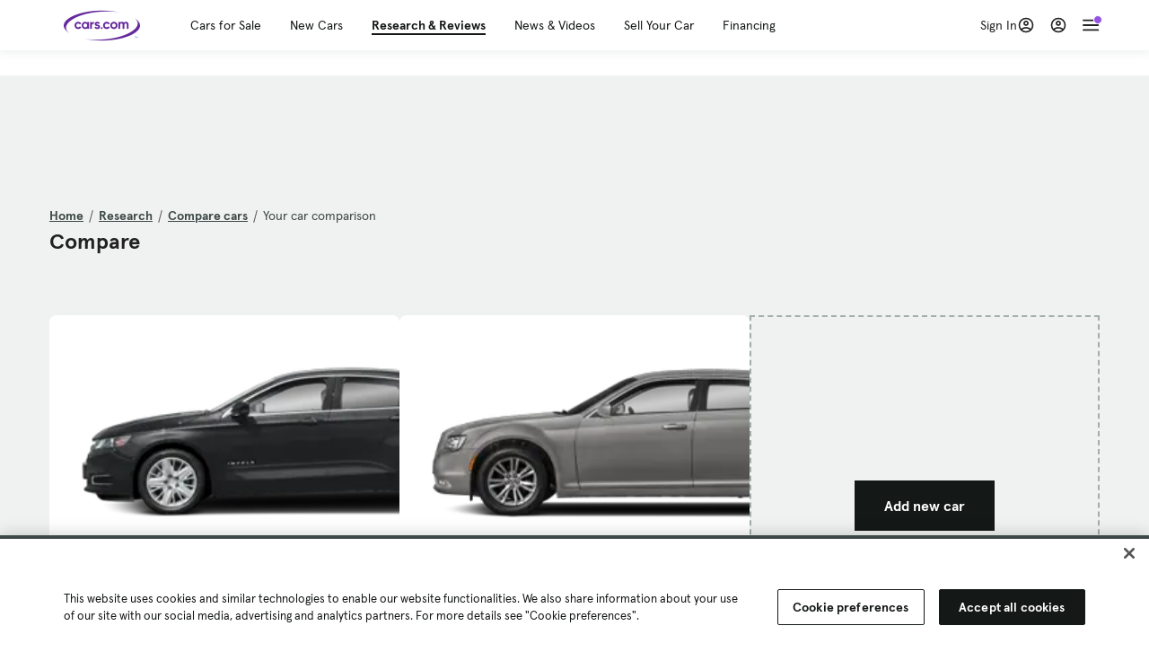

--- FILE ---
content_type: text/html; charset=utf-8
request_url: https://cars.qualtrics.com/jfe/form/SV_81Hx3Jkheo8zhmC
body_size: 19084
content:
<!DOCTYPE html>
<html class="JFEScope">
<head>
    <meta charset="UTF-8">
    <meta http-equiv="X-UA-Compatible" content="IE=edge">
    <meta name="apple-mobile-web-app-capable" content="yes">
    <meta name="mobile-web-app-capable" content="yes">
    <title>Qualtrics Survey | Qualtrics Experience Management</title>
    
        <link rel="dns-prefetch" href="//co1.qualtrics.com/WRQualtricsShared/">
        <link rel="preconnect" href="//co1.qualtrics.com/WRQualtricsShared/">
    
    <meta name="description" content="The most powerful, simple and trusted way to gather experience data. Start your journey to experience management and try a free account today.">
    <meta name="robots" content="noindex">
    <meta id="meta-viewport" name="viewport" content="width=device-width, initial-scale=1, minimum-scale=1, maximum-scale=2.5">
    <meta property="og:title" content="Qualtrics Survey | Qualtrics Experience Management">
    <meta property="og:description" content="The most powerful, simple and trusted way to gather experience data. Start your journey to experience management and try a free account today.">
    
        <meta property="og:image" content="https://cars.qualtrics.com/CP/Graphic.php?IM=IM_0ocZAgMDorIIuwJ">
    
    <script>(function(w) {
  'use strict';
  if (w.history && w.history.replaceState) {
    var path = w.location.pathname;
    var jfePathRegex = /^\/jfe\d+\//;

    if (jfePathRegex.test(path)) {
      w.history.replaceState(null, null, w.location.href.replace(path, path.replace(jfePathRegex, '/jfe/')));
    }
  }
})(window);
</script>
</head>
    <body id="SurveyEngineBody">
    <noscript><style>#pace{display: none;}</style><div style="padding:8px 15px;font-family:Helvetica,Arial,sans-serif;background:#fcc;border:1px solid #c55">Javascript is required to load this page.</div></noscript>
    
        <style type='text/css'>#pace{background:#fff;position:absolute;top:0;bottom:0;left:0;right:0;z-index:1}#pace::before{content:'';display:block;position:fixed;top:30%;right:50%;width:50px;height:50px;border:6px solid transparent;border-top-color:#0b6ed0;border-left-color:#0b6ed0;border-radius:80px;animation:q 1s linear infinite;margin:-33px -33px 0 0;box-sizing:border-box}@keyframes q{0%{transform:rotate(0)}100%{transform:rotate(360deg)}}
</style>
        <div id='pace'></div>
    
    <script type="text/javascript">
      window.QSettings = {
          
        jfeVersion: "a8ef4bfa1e5b68ca5c6385caa82ad0b3b12ea721",
        publicPath: "/jfe/static/dist/",
        cbs: [], bootstrapSkin: null, ab: false,
        getPT: function(cb) {
          if (this.pt !== undefined) {
            cb(this.success, this.pt);
          } else {
            this.cbs.push(cb);
          }
        },
        setPT: function(s, pt) {
          this.success = s;
          this.pt = pt;
          if (this.cbs.length) {
            for (var i = 0; i < this.cbs.length; i++) {
              this.cbs[i](s, pt);
            }
          }
        }
      };
    </script>
    <div id="skinPrefetch" style="position: absolute; visibility: hidden" class="JFEContent SkinV2 webkit CSS3"></div>
    <script>(()=>{"use strict";var e,r,t,a,c,o={},n={};function d(e){var r=n[e];if(void 0!==r)return r.exports;var t=n[e]={id:e,loaded:!1,exports:{}};return o[e].call(t.exports,t,t.exports,d),t.loaded=!0,t.exports}d.m=o,e=[],d.O=(r,t,a,c)=>{if(!t){var o=1/0;for(l=0;l<e.length;l++){for(var[t,a,c]=e[l],n=!0,f=0;f<t.length;f++)(!1&c||o>=c)&&Object.keys(d.O).every(e=>d.O[e](t[f]))?t.splice(f--,1):(n=!1,c<o&&(o=c));if(n){e.splice(l--,1);var i=a();void 0!==i&&(r=i)}}return r}c=c||0;for(var l=e.length;l>0&&e[l-1][2]>c;l--)e[l]=e[l-1];e[l]=[t,a,c]},d.n=e=>{var r=e&&e.__esModule?()=>e.default:()=>e;return d.d(r,{a:r}),r},t=Object.getPrototypeOf?e=>Object.getPrototypeOf(e):e=>e.__proto__,d.t=function(e,a){if(1&a&&(e=this(e)),8&a)return e;if("object"==typeof e&&e){if(4&a&&e.__esModule)return e;if(16&a&&"function"==typeof e.then)return e}var c=Object.create(null);d.r(c);var o={};r=r||[null,t({}),t([]),t(t)];for(var n=2&a&&e;"object"==typeof n&&!~r.indexOf(n);n=t(n))Object.getOwnPropertyNames(n).forEach(r=>o[r]=()=>e[r]);return o.default=()=>e,d.d(c,o),c},d.d=(e,r)=>{for(var t in r)d.o(r,t)&&!d.o(e,t)&&Object.defineProperty(e,t,{enumerable:!0,get:r[t]})},d.f={},d.e=e=>Promise.all(Object.keys(d.f).reduce((r,t)=>(d.f[t](e,r),r),[])),d.u=e=>"c/"+{196:"vendors~recaptchav3",233:"db",438:"vendors~mockForm",821:"barrel-roll",905:"ss",939:"bf",1044:"matrix",1075:"mc",1192:"meta",1205:"timing",1365:"hmap",1543:"recaptchav3",1778:"slide",1801:"fade",2042:"jsApi",2091:"advance-button-template",2292:"hotspot",2436:"slider",2552:"vendors~scoring~cs~matrix",2562:"flip",2603:"mockForm",2801:"fancybox",3432:"mp",4522:"scoring",4863:"dd",5321:"vendors~mockForm~response-summary~fileupload",5330:"fileupload",5453:"default~cs~slider~ss",5674:"pgr",5957:"response-summary",6023:"vendors~fileupload",6198:"te",6218:"ro",6246:"focus-handler",6255:"captcha",6500:"default~hl~hotspot~matrix",6507:"prototype",7211:"sbs",7529:"cs",7685:"preview",7719:"default~hmap~pgr~ro~te~timing",8095:"default~cs~slider",8393:"draw",8606:"default~captcha~cs~db~dd~draw~fileupload~hmap~hl~hotspot~matrix~mc~meta~pgr~ro~sbs~slider~ss~te~timing",9679:"toc",9811:"hl"}[e]+"."+{196:"97848bc9e7c6051ecccc",233:"8ba9f6447cd314fbb68a",438:"53d5364f2fde015d63eb",821:"7889bb8e29b6573a7c1e",905:"351d3164dfd98410d564",939:"eec2597b947c36022f6d",1044:"d8d7465fc033fbb10620",1075:"86a63d9fd6b94fccd78b",1192:"2bda7fa2af76817782a5",1205:"e0a338ca75eae4b40cc1",1365:"b3a7378eb91cc2c32d41",1543:"0c7be974c5976b4baac4",1778:"89aa23ad976cab36539d",1801:"8cb2d1667aca0bc1260e",2042:"c48c082656b18079aa7e",2091:"4f0959084e4a4a187d1d",2292:"14fd8d7b863312b03015",2436:"96ce9dfbc69cf4a6f014",2552:"7cd2196cef0e70bb9e8a",2562:"3266dde7e4660ffcef3a",2603:"c8f6cb94cd9e79b57383",2801:"685cee5836e319fa57a8",3432:"6ae4057caed354cea4bd",4522:"1beb1b30ccc2fa30924f",4863:"4a0994a3732ac4fec406",5321:"41b49ced3a7a9cce58ab",5330:"4e241617d0d8f9638bed",5453:"171b59120e19c43bc4c6",5674:"144a9eb1a74ebd10fb2f",5957:"18b07be3e10880ac7370",6023:"2f608006811a8be8971c",6198:"31e404ce9bb91ad2fdc1",6218:"3cb64ba46db80f90121a",6246:"ba7b22b6a40782e5e004",6255:"a511708ee09ee539c882",6500:"e988cfdc3a56d687c346",6507:"63afbf731c56ba97ae7b",7211:"2d043279f45787cdbc6a",7529:"6440499b8bf1aaf62693",7685:"1241170f420176c2c6ef",7719:"8714f0d6579c8e712177",8095:"3b318c0e91b8cce117d5",8393:"2a48f184a447969fff1f",8606:"017a626bdaafbf05c221",9679:"20b914cfa638dfe959cc",9811:"e3e744cd3ab59c8be98b"}[e]+".min.js",d.miniCssF=e=>"fancybox.0bb59945b9873f54214a.min.css",d.g=function(){if("object"==typeof globalThis)return globalThis;try{return this||new Function("return this")()}catch(e){if("object"==typeof window)return window}}(),d.o=(e,r)=>Object.prototype.hasOwnProperty.call(e,r),a={},c="javascriptformengine:",d.l=(e,r,t,o)=>{if(a[e])a[e].push(r);else{var n,f;if(void 0!==t)for(var i=document.getElementsByTagName("script"),l=0;l<i.length;l++){var b=i[l];if(b.getAttribute("src")==e||b.getAttribute("data-webpack")==c+t){n=b;break}}n||(f=!0,(n=document.createElement("script")).charset="utf-8",n.timeout=120,d.nc&&n.setAttribute("nonce",d.nc),n.setAttribute("data-webpack",c+t),n.src=e),a[e]=[r];var s=(r,t)=>{n.onerror=n.onload=null,clearTimeout(u);var c=a[e];if(delete a[e],n.parentNode&&n.parentNode.removeChild(n),c&&c.forEach(e=>e(t)),r)return r(t)},u=setTimeout(s.bind(null,void 0,{type:"timeout",target:n}),12e4);n.onerror=s.bind(null,n.onerror),n.onload=s.bind(null,n.onload),f&&document.head.appendChild(n)}},d.r=e=>{"undefined"!=typeof Symbol&&Symbol.toStringTag&&Object.defineProperty(e,Symbol.toStringTag,{value:"Module"}),Object.defineProperty(e,"__esModule",{value:!0})},d.nmd=e=>(e.paths=[],e.children||(e.children=[]),e),d.p="",(()=>{if("undefined"!=typeof document){var e=e=>new Promise((r,t)=>{var a=d.miniCssF(e),c=d.p+a;if(((e,r)=>{for(var t=document.getElementsByTagName("link"),a=0;a<t.length;a++){var c=(n=t[a]).getAttribute("data-href")||n.getAttribute("href");if("stylesheet"===n.rel&&(c===e||c===r))return n}var o=document.getElementsByTagName("style");for(a=0;a<o.length;a++){var n;if((c=(n=o[a]).getAttribute("data-href"))===e||c===r)return n}})(a,c))return r();((e,r,t,a,c)=>{var o=document.createElement("link");o.rel="stylesheet",o.type="text/css",d.nc&&(o.nonce=d.nc),o.onerror=o.onload=t=>{if(o.onerror=o.onload=null,"load"===t.type)a();else{var n=t&&t.type,d=t&&t.target&&t.target.href||r,f=new Error("Loading CSS chunk "+e+" failed.\n("+n+": "+d+")");f.name="ChunkLoadError",f.code="CSS_CHUNK_LOAD_FAILED",f.type=n,f.request=d,o.parentNode&&o.parentNode.removeChild(o),c(f)}},o.href=r,t?t.parentNode.insertBefore(o,t.nextSibling):document.head.appendChild(o)})(e,c,null,r,t)}),r={3454:0};d.f.miniCss=(t,a)=>{r[t]?a.push(r[t]):0!==r[t]&&{2801:1}[t]&&a.push(r[t]=e(t).then(()=>{r[t]=0},e=>{throw delete r[t],e}))}}})(),(()=>{var e={3454:0};d.f.j=(r,t)=>{var a=d.o(e,r)?e[r]:void 0;if(0!==a)if(a)t.push(a[2]);else if(3454!=r){var c=new Promise((t,c)=>a=e[r]=[t,c]);t.push(a[2]=c);var o=d.p+d.u(r),n=new Error;d.l(o,t=>{if(d.o(e,r)&&(0!==(a=e[r])&&(e[r]=void 0),a)){var c=t&&("load"===t.type?"missing":t.type),o=t&&t.target&&t.target.src;n.message="Loading chunk "+r+" failed.\n("+c+": "+o+")",n.name="ChunkLoadError",n.type=c,n.request=o,a[1](n)}},"chunk-"+r,r)}else e[r]=0},d.O.j=r=>0===e[r];var r=(r,t)=>{var a,c,[o,n,f]=t,i=0;if(o.some(r=>0!==e[r])){for(a in n)d.o(n,a)&&(d.m[a]=n[a]);if(f)var l=f(d)}for(r&&r(t);i<o.length;i++)c=o[i],d.o(e,c)&&e[c]&&e[c][0](),e[c]=0;return d.O(l)},t=self.webpackChunkjavascriptformengine=self.webpackChunkjavascriptformengine||[];t.forEach(r.bind(null,0)),t.push=r.bind(null,t.push.bind(t))})()})();</script>
    <script src="/jfe/static/dist/jfeLib.41e905943427321fa036.min.js" crossorigin="anonymous"></script>
    <script src="/jfe/static/dist/jfe.b2aa22a9b68ea0a1d846.min.js" crossorigin="anonymous"></script>


    <link href="/jfe/themes/templated-skins/qualtrics.2014:cars.9820517390:null/version-1765475774342-89bffa/stylesheet.css" rel="stylesheet"><link href="https://rsms.me/inter/inter.css" rel="stylesheet">

    <link id="rtlStyles" rel="stylesheet" type="text/css">
    <style id="customStyles"></style>

    <style>
      .JFEScope .questionFocused   .advanceButtonContainer {transition:opacity .3s!important;visibility:unset;opacity:1}
      .JFEScope .questionUnfocused .advanceButtonContainer, .advanceButtonContainer {transition:opacity .3s!important;visibility:hidden;opacity:0}
      .Skin .Bipolar .bipolar-mobile-header, .Skin .Bipolar .desktop .bipolar-mobile-header, .Skin .Bipolar .mobile .ColumnLabelHeader {display: none}

      /* Change color of question validation warnings */
      .Skin .ValidationError.Warn {color: #e9730c;}

      /* Hide mobile preview scrollbar for Chrome, Safari and Opera */
      html.MobilePreviewFrame::-webkit-scrollbar { display: none; }

      /* Hide mobile preview scrollbar for IE and Edge */
      html.MobilePreviewFrame { -ms-overflow-style: none; scrollbar-width: none; }
    </style>
    <style type="text/css">.accessibility-hidden{height:0;width:0;overflow:hidden;position:absolute;left:-999px}</style>
    <div id="polite-announcement" class="accessibility-hidden" aria-live="polite" aria-atomic="true"></div>
    <div id="assertive-announcement" class="accessibility-hidden" aria-live="assertive" role="alert" aria-atomic="true"></div>
    <script type="text/javascript">
      (function () {
        var o = {};
        try {
          Object.defineProperty(o,'compat',{value:true,writable:true,enumerable:true,configurable:true});
        } catch (e) {};
        if (o.compat !== true || document.addEventListener === undefined) {
          window.location.pathname = '/jfe/incompatibleBrowser';
        }

        var fv = document.createElement('link');
        fv.rel = 'apple-touch-icon';
        fv.href = "https://cars.qualtrics.com/CP/Graphic.php?IM=IM_eR3RqUaDkCmZcDb";
        document.getElementsByTagName('head')[0].appendChild(fv);
      })();
      QSettings.ab = false;
      document.title = "Qualtrics Survey | Qualtrics Experience Management";
      
      (function(s) {
        QSettings.bootstrapSkin = s;
        var sp = document.getElementById('skinPrefetch');
        if (sp) {
          sp.innerHTML = s;
        }
      })("<meta name=\"HandheldFriendly\" content=\"true\" />\n<meta name = \"viewport\" content = \"user-scalable = yes, maximum-scale=10, minimum-scale=1, initial-scale = 1, width = device-width\" />\n<div class='Skin'>\n\t<div id=\"Overlay\"></div>\n\t<div id=\"Wrapper\">\n\t\t\n\t\t<div class='SkinInner'>\n\t\t\t<div id='LogoContainer'>\n\t\t\t\t<div id='Logo'><img src=\"https://cars.qualtrics.com/CP/Graphic.php?IM=IM_4UzHhdp9et1Omp0\" /></div>\n\t\t\t</div>\n\t\t\t<div id='HeaderContainer'>\n\t\t\t\t<div id=\"BrandingHeader\"><script type=\"text/javascript\">\nQualtrics.SurveyEngine.addOnReady(function() {\njQuery('#Plug').attr('style', 'display:none !important');\n});\n<\/script></div>\n\t\t\t\t<div id='Header'>{~Header~}</div>\n\t\t\t</div>\n\t\t\t<div id='SkinContent'>\n\t\t\t\t<div id='Questions'>{~Question~}</div>\n\t\t\t\t<div id='Buttons'>{~Buttons~}</div>\n\t\t\t\t<div id='ProgressBar'>{~ProgressBar~}</div>\n\t\t\t</div>\n\t\t</div>\n\t\t<div id='Footer'>{~Footer~}</div>\n\t\t\n\t\t<div id='PushStickyFooter'></div>\n\t</div>\n\t<div id=\"Plug\" style=\"display:block !important;\"><a href=\"https://www.qualtrics.com/powered-by-qualtrics/?utm_source=internal%2Binitiatives&utm_medium=survey%2Bpowered%2Bby%2Bqualtrics&utm_content={~BrandID~}&utm_survey_id={~SurveyID~}\" target=\"_blank\" aria-label=\"{~PlugLabel~}\">{~Plug~}</a></div>\n</div>\n<script>Qualtrics.SurveyEngine.addOnload(Qualtrics.uniformLabelHeight);<\/script>\n\n<script>\n//TM6 Question Text Cell Padding\n\t//JFE\n\tPage.on('ready:imagesLoaded',function() {\n\t\tvar t = jQuery(\".QuestionText table\");\n\t  for (i=0; i<t.length; i++) {\n\t    if (t[i].cellPadding != undefined) {\n\t      var p = t[i].cellPadding + \"px\";\n\t      t.eq(i).find(\"th\").css(\"padding\",p);\n\t      t.eq(i).find(\"td\").css(\"padding\",p);\n\t    }\n\t  }\n\t});\n\t//SE\n\tjQuery(window).on('load',function() {\n\t\tif (jQuery(\"div\").hasClass(\"JFE\") == false) {\n\t    var t = jQuery(\".QuestionText table\");\n\t    for (i=0; i<t.length; i++) {\n\t      if (t[i].cellPadding != undefined) {\n\t        var p = t[i].cellPadding + \"px\";\n\t        t.eq(i).find(\"th\").css(\"padding\",p);\n\t        t.eq(i).find(\"td\").css(\"padding\",p);\n\t      }\n\t    }\n\t\t};\n\t});\n//TM21 iOS Text Box Width Fix\n//JFE\nPage.on('ready:imagesLoaded',function() {\n\tfunction isIE () {\n  \tvar myNav = navigator.userAgent.toLowerCase();\n  \treturn (myNav.indexOf('msie') != -1) ? parseInt(myNav.split('msie')[1]) : false;\n\t}\n\tif (!isIE()) {\n\t\tvar mq = window.matchMedia( \"(max-width: 480px)\" );\n\t\tif (mq.matches == true) {\n\t\t\tjQuery(\".Skin .MC .TextEntryBox\").css(\"width\",\"100%\");\n\t\t\tjQuery(\".Skin .TE .ESTB .InputText\").css(\"width\",\"100%\");\n\t\t\tjQuery(\".Skin .TE .FORM .InputText\").css(\"width\",\"100%\");\n\t\t\tjQuery(\".Skin .TE .ML .InputText\").css(\"width\",\"100%\");\n\t\t\tjQuery(\".Skin .TE .PW .InputText\").css(\"width\",\"100%\");\n\t\t\tjQuery(\".Skin .TE .SL .InputText\").css(\"width\",\"100%\");\n\t\t\tjQuery(\".Skin .TE .FollowUp .InputText\").css(\"width\",\"100%\");\n\t\t};\n\t};\n});\n//SE\njQuery(window).on('load',function() {\n\tfunction isIE () {\n  \tvar myNav = navigator.userAgent.toLowerCase();\n  \treturn (myNav.indexOf('msie') != -1) ? parseInt(myNav.split('msie')[1]) : false;\n\t}\n\tif (!isIE()) {\n\t\tvar mq = window.matchMedia( \"(max-width: 480px)\" );\n\t\tif (jQuery(\"div\").hasClass(\"JFE\") == false && mq.matches == true) {\n\t\t\tjQuery(\".Skin .MC .TextEntryBox\").css(\"width\",\"100%\");\n\t\t\tjQuery(\".Skin .TE .ESTB .InputText\").css(\"width\",\"100%\");\n\t\t\tjQuery(\".Skin .TE .FORM .InputText\").css(\"width\",\"100%\");\n\t\t\tjQuery(\".Skin .TE .ML .InputText\").css(\"width\",\"100%\");\n\t\t\tjQuery(\".Skin .TE .PW .InputText\").css(\"width\",\"100%\");\n\t\t\tjQuery(\".Skin .TE .SL .InputText\").css(\"width\",\"100%\");\n\t\t\tjQuery(\".Skin .TE .FollowUp .InputText\").css(\"width\",\"100%\");\n\t\t};\n\t};\n});\n<\/script>\n\n<style>.Skin .QuestionOuter.Matrix{max-width:1100px}</style>\n");
      
      
      (function() {
        var fv = document.createElement('link');
        fv.type = 'image/x-icon';
        fv.rel = 'icon';
        fv.href = "https://cars.qualtrics.com/CP/Graphic.php?IM=IM_bdYYI4BiyXYEhx3";
        document.getElementsByTagName('head')[0].appendChild(fv);
      }());
      
      
    </script>
        <script type="text/javascript">
          (function(appData) {
            if (appData && typeof appData === 'object' && '__jfefeRenderDocument' in appData) {
              var doc = appData.__jfefeRenderDocument

              if (doc === 'incompatible') {
                window.location = '/jfe/incompatibleBrowser';
                return
              }

              window.addEventListener('load', function() {
                // farewell jfe
                delete window.QSettings
                delete window.webpackJsonp
                delete window.jQuery
                delete window.ErrorWatcher
                delete window.onLoadCaptcha
                delete window.experimental
                delete window.Page

                var keys = Object.keys(window);
                for (let i in keys) {
                  var name = keys[i];
                  if (name.indexOf('jQuery') === 0) {
                    delete window[name];
                    break;
                  }
                }

                document.open();
                document.write(doc);
                document.close();
              })
            } else {
              // prevent document.write from replacing the entire page
              window.document.write = function() {
                log.error('document.write is not allowed and has been disabled.');
              };

              QSettings.setPT(true, appData);
            }
          })({"FormSessionID":"FS_597xspms6t1Frix","QuestionIDs":["QID1","QID2"],"QuestionDefinitions":{"QID1":{"DefaultChoices":false,"DataExportTag":"Q1","QuestionID":"QID1","QuestionType":"Meta","Selector":"Browser","Configuration":{"QuestionDescriptionOption":"UseText"},"Choices":{"1":{"Display":"Browser","TextEntry":1},"2":{"Display":"Version","TextEntry":1},"3":{"Display":"Operating System","TextEntry":1},"4":{"Display":"Screen Resolution","TextEntry":1},"5":{"Display":"Flash Version","TextEntry":1},"6":{"Display":"Java Support","TextEntry":1},"7":{"Display":"User Agent","TextEntry":1}},"Validation":"None","GradingData":[],"Language":{"EN":{"QuestionText":"Click to write the question text","Choices":{"1":{"Display":"Browser"},"2":{"Display":"Version"},"3":{"Display":"Operating System"},"4":{"Display":"Screen Resolution"},"5":{"Display":"Flash Version"},"6":{"Display":"Java Support"},"7":{"Display":"User Agent"}}}},"NextChoiceId":4,"NextAnswerId":1,"SurveyLanguage":"EN"},"QID2":{"DefaultChoices":false,"DataExportTag":"Q2","QuestionType":"MC","Selector":"SAVR","SubSelector":"TX","Configuration":{"QuestionDescriptionOption":"UseText"},"Choices":{"1":{"Display":"Experience using Cars.com"},"2":{"Display":"Receive assistance for trouble I am experiencing with the Cars.com site"},"3":{"Display":"Leave feedback for a dealership"},"4":{"Display":"Receive assistance for trouble I am experiencing with listing my vehicle for sale on Cars.com"},"5":{"Display":"Experience using Your Garage","DisplayLogic":{"0":{"0":{"LeftOperand":"Page","LogicType":"EmbeddedField","Operator":"Contains","RightOperand":"/your-garage","Type":"Expression"},"1":{"Conjuction":"Or","LeftOperand":"Page Referrer","LogicType":"EmbeddedField","Operator":"Contains","RightOperand":"/your-garage","Type":"Expression"},"Type":"If"},"Type":"BooleanExpression","inPage":false}},"6":{"Display":"Feature request"}},"ChoiceOrder":[1,"6","5",2,"4",3],"Validation":{"Settings":{"ForceResponse":"ON","ForceResponseType":"ON","Type":"None"}},"GradingData":[],"Language":{"EN":{"QuestionText":"What type of feedback would you like to provide?","Choices":{"1":{"Display":"Experience using Cars.com"},"2":{"Display":"Receive assistance for trouble I am experiencing with the Cars.com site"},"3":{"Display":"Leave feedback for a dealership"},"4":{"Display":"Receive assistance for trouble I am experiencing with listing my vehicle for sale on Cars.com"},"5":{"Display":"Experience using Your Garage"},"6":{"Display":"Feature request"}}}},"NextChoiceId":7,"NextAnswerId":1,"QuestionID":"QID2","DataVisibility":{"Private":false,"Hidden":false},"SurveyLanguage":"EN"}},"NextButton":null,"PreviousButton":false,"Count":2,"Skipped":0,"NotDisplayed":0,"LanguageSelector":null,"Messages":{"PoweredByQualtrics":"Powered by Qualtrics","PoweredByQualtricsLabel":"Powered by Qualtrics: Learn more about Qualtrics in a new tab","A11yNextPage":"You are on the next page","A11yPageLoaded":"Page Loaded","A11yPageLoading":"Page is loading","A11yPrevPage":"You are on the previous page","FailedToReachServer":"We were unable to connect to our servers. Please check your internet connection and try again.","ConnectionError":"Connection Error","IPDLError":"Sorry, an unexpected error occurred.","Retry":"Retry","Cancel":"Cancel","Language":"Language","Done":"Done","AutoAdvanceLabel":"or press Enter","DecimalSeparator":"Please exclude commas and if necessary use a point as a decimal separator.","IE11Body":"You are using an unsupported browser. Qualtrics surveys will no longer load in Internet Explorer 11 after March 15, 2024.","BipolarPreference":"Select this answer if you prefer %1 over %2 by %3 points.","BipolarNoPreference":"Select this answer if you have no preference between %1 and %2.","Blank":"Blank","CaptchaRequired":"Answering the captcha is required to proceed","MCMSB_Instructions":"To select multiple options in a row, click and drag your mouse or hold down Shift when selecting. To select non-sequential options, hold down Control (on a PC) or Command (on a Mac) when clicking. To deselect an option, hold down Control or Command and click on a selected option.","MLDND_Instructions":"Drag and drop each item from the list into a bucket.","PGR_Instructions":"Drag and drop items into groups. Within each group, rank items by dragging and dropping them into place.","ROSB_Instructions":"Select items and then rank them by clicking the arrows to move each item up and down."},"IsPageMessage":false,"ErrorCode":null,"PageMessageTranslations":{},"CurrentLanguage":"EN","FallbackLanguage":"EN","QuestionRuntimes":{"QID1":{"Highlight":false,"ID":"QID1","Type":"Meta","Selector":"Browser","SubSelector":null,"ErrorMsg":null,"TerminalAuthError":false,"Valid":false,"MobileFirst":false,"QuestionTypePluginProperties":null,"CurrentMultiPageQuestionIndex":0,"Displayed":true,"PreValidation":"None","IsAutoAuthFailure":false,"ErrorSeverity":null,"PDPErrorMsg":null,"PDPError":null,"QuestionText":"Click to write the question text","Choices":{"1":{"Display":"Browser"},"2":{"Display":"Version"},"3":{"Display":"Operating System"},"4":{"Display":"Screen Resolution"},"5":{"Display":"Flash Version"},"6":{"Display":"Java Support"},"7":{"Display":"User Agent"}},"WontBeDisplayedText":"This question will not be displayed to the recipient.","Active":true},"QID2":{"Highlight":false,"ID":"QID2","Type":"MC","Selector":"SAVR","SubSelector":"TX","ErrorMsg":null,"TerminalAuthError":false,"Valid":false,"MobileFirst":false,"QuestionTypePluginProperties":null,"CurrentMultiPageQuestionIndex":0,"Displayed":true,"PreValidation":{"Settings":{"ForceResponse":"ON","ForceResponseType":"ON","Type":"None"}},"Choices":{"1":{"ID":"1","RecodeValue":"1","VariableName":"1","Text":"","Display":"Experience using Cars.com","InputWidth":null,"Exclusive":false,"Selected":false,"Password":false,"TextEntry":false,"TextEntrySize":"Small","TextEntryLength":null,"InputHeight":null,"Error":null,"ErrorMsg":null,"PDPErrorMsg":null,"PDPError":null,"Displayed":true},"2":{"ID":"2","RecodeValue":"2","VariableName":"2","Text":"","Display":"Receive assistance for trouble I am experiencing with the Cars.com site","InputWidth":null,"Exclusive":false,"Selected":false,"Password":false,"TextEntry":false,"TextEntrySize":"Small","TextEntryLength":null,"InputHeight":null,"Error":null,"ErrorMsg":null,"PDPErrorMsg":null,"PDPError":null,"Displayed":true},"3":{"ID":"3","RecodeValue":"3","VariableName":"3","Text":"","Display":"Leave feedback for a dealership","InputWidth":null,"Exclusive":false,"Selected":false,"Password":false,"TextEntry":false,"TextEntrySize":"Small","TextEntryLength":null,"InputHeight":null,"Error":null,"ErrorMsg":null,"PDPErrorMsg":null,"PDPError":null,"Displayed":true},"4":{"ID":"4","RecodeValue":"4","VariableName":"4","Text":"","Display":"Receive assistance for trouble I am experiencing with listing my vehicle for sale on Cars.com","InputWidth":null,"Exclusive":false,"Selected":false,"Password":false,"TextEntry":false,"TextEntrySize":"Small","TextEntryLength":null,"InputHeight":null,"Error":null,"ErrorMsg":null,"PDPErrorMsg":null,"PDPError":null,"Displayed":true},"5":{"ID":"5","RecodeValue":"5","VariableName":"5","Text":"","Display":"Experience using Your Garage","InputWidth":null,"Exclusive":false,"Selected":false,"Password":false,"TextEntry":false,"TextEntrySize":"Small","TextEntryLength":null,"InputHeight":null,"Error":null,"ErrorMsg":null,"PDPErrorMsg":null,"PDPError":null,"Displayed":false},"6":{"ID":"6","RecodeValue":"6","VariableName":"6","Text":"","Display":"Feature request","InputWidth":null,"Exclusive":false,"Selected":false,"Password":false,"TextEntry":false,"TextEntrySize":"Small","TextEntryLength":null,"InputHeight":null,"Error":null,"ErrorMsg":null,"PDPErrorMsg":null,"PDPError":null,"Displayed":true}},"ChoiceOrder":["1","6","2","4","3"],"ChoiceTextPosition":"Left","Selected":null,"IsAutoAuthFailure":false,"ErrorSeverity":null,"PDPErrorMsg":null,"PDPError":null,"QuestionText":"What type of feedback would you like to provide?","ExistingChoices":{},"ProcessedDisplayChoiceOrder":["1","6","2","4","3"],"ChoiceOrderSetup":true,"Active":true}},"IsEOS":false,"FailedValidation":false,"PDPValidationFailureQuestionIDs":[],"BlockID":"BL_efZV8eIc4EQ2sv4","FormTitle":"Qualtrics Survey | Qualtrics Experience Management","SurveyMetaDescription":"The most powerful, simple and trusted way to gather experience data. Start your journey to experience management and try a free account today.","TableOfContents":null,"UseTableOfContents":false,"SM":{"BaseServiceURL":"https://cars.qualtrics.com","SurveyVersionID":"9223370314410068697","IsBrandEncrypted":false,"JFEVersionID":"03fe6757db2b5fa6b3fa7f1a6bef80a9295ac371","BrandDataCenterURL":"https://yul1.qualtrics.com","XSRFToken":"Jq5crTfFvX0ae-I3_oZiLg","StartDate":"2026-01-19 04:30:24","StartDateRaw":1768797024636,"BrandID":"cars","SurveyID":"SV_81Hx3Jkheo8zhmC","BrowserName":"Chrome","BrowserVersion":"131.0.0.0","OS":"Macintosh","UserAgent":"Mozilla/5.0 (Macintosh; Intel Mac OS X 10_15_7) AppleWebKit/537.36 (KHTML, like Gecko) Chrome/131.0.0.0 Safari/537.36; ClaudeBot/1.0; +claudebot@anthropic.com)","LastUserAgent":"Mozilla/5.0 (Macintosh; Intel Mac OS X 10_15_7) AppleWebKit/537.36 (KHTML, like Gecko) Chrome/131.0.0.0 Safari/537.36; ClaudeBot/1.0; +claudebot@anthropic.com)","QueryString":"","IP":"18.222.165.227","URL":"https://cars.qualtrics.com/jfe/form/SV_81Hx3Jkheo8zhmC","BaseHostURL":"https://cars.qualtrics.com","ProxyURL":"https://cars.qualtrics.com/jfe/form/SV_81Hx3Jkheo8zhmC","JFEDataCenter":"jfe5","dataCenterPath":"jfe5","IsPreview":false,"LinkType":"anonymous","geoIPLocation":{"IPAddress":"18.222.165.227","City":"Columbus","CountryName":"United States","CountryCode":"US","Region":"OH","RegionName":"Ohio","PostalCode":"43215","Latitude":39.9625,"Longitude":-83.0061,"MetroCode":535,"Private":false},"geoIPV2Enabled":true,"EDFromRequest":[],"FormSessionID":"FS_597xspms6t1Frix"},"ED":{"SID":"SV_81Hx3Jkheo8zhmC","SurveyID":"SV_81Hx3Jkheo8zhmC","Q_URL":"https://cars.qualtrics.com/jfe/form/SV_81Hx3Jkheo8zhmC","UserAgent":"Mozilla/5.0 (Macintosh; Intel Mac OS X 10_15_7) AppleWebKit/537.36 (KHTML, like Gecko) Chrome/131.0.0.0 Safari/537.36; ClaudeBot/1.0; +claudebot@anthropic.com)","Q_CHL":"anonymous","Q_LastModified":1728327145,"Q_Language":"EN"},"PostToStartED":{},"FormRuntime":null,"RuntimePayload":"cc5S/5SJfwzozOAwUCnJxoK6CEHA/wP8VduTtHtf8WU8K30S1taunVjUtXaNyvJMBJ0N9IDx1HURdYvIarYKHAC77RZRXtntg8EnTX0lK+XemzCOp/2zv30NGLBH1WsxPukf0vhc/1ERYlnnSdO+6m4R0tpMXzrrQkJx4KfOCF0oHniZCXihsWJzEAHWbQtcjX+IH4PoMZnoYPdJo5C1IuilcFJtyZFbUarmUfz4t8hfRGAeGdhL+lJb0/2p+8rFTtQY2AO3JeJuY3Au3JlKJSACxQDJdaACkl5Yxk5wODDvLauCjajc7kdIfj6wixexzx06nCK0LuFjmCP9B0f0YxbfWTycxAipyFviXu86/[base64]/oQK3+EQwhjOkMvvtmwENzLUinGUGg/yUyIiN20EF4KRG9hO3fraIAMa/L8TuH/f6jrMF2RyHKY8E4vjNQIv7SFDFmSHSx7oKu2t5CJtF5bbflkAb/mFQo4JNRzF0UaCMfqArMWMjSfFkURo2M5XwH0a5icFKriQOsYIK+baq8oG2TF5O81ynLNtc0a++0sBqf8imjSVz7/DY2/AFBsw/pO3IAyFRHlOcf4g0EMNZQRN2/o9L5yW25VVuUwOebUq7WVrGroNpalkh8Z9JJBQWnuXwfDFEUSrYeAoapghxwI4VIgzTHmSj3h3maZkNF9W1HDyBMb65x6sSBx4Vb/UhbSI7KgKMXTq7mwyW6aSu2fsc6pcjMrcEUKMVx3VQCCtwlzqkZHBOESPIfQ1wTtYgR31RSigAdFcrGEPCyYFSOaOaNfjCXEHOr42ctb5TiW6ZUS3Ffxzmz1AQf6uFiL1YhiNU6gL0vw1BE5C0rEV85jTj/JqoTEqu4pcSMxg58K3U05rTJTkZnxeoPVta93IxnpJrDsEKhQ/7jt3YG8bVNEUkTWraIrlcF8vaLhMLLdjzbeDZG5Bq4/[base64]/qt2qmN0gFlvLjGAFE6xaUygzE26S2nGDUz8LlYVy3pKmBXokcA93toyElcE+ep1LDLPc8M6z5mSRy8pXtCcLwgI2VxB9aQBKTO3ojORkKDRluUtYFYVW6eilNkFg6DubEM7aOspe66zuCis7MLWYNWcMhOqCf62NltQG4y1GprA4/uXe4GDqWdV8EIioavnBpNAoTrHuLQHD6h2YaLbGOR3FII2NMfa7kw9O6fdZYWHTIs47uvIorcBJMIJqoHXJIQefvriV9oN6hTYOIc5MCdgcqdu7wZC/NxrRTXy+0nPd0W7GkrusOYz4nl1X7S8/7uzxkZGFzU+81ngmac0tfvreHTTZRcpMXbL++3RS+XfMEV92KrOvBl6ahjZsXZZkTmwPF9D5Wa/J5v7h8NweelAyWSvJZQJY2V9aydaKgFhz2xUZTfFvRhVPWLuxp5riF/XCtbt+BtjoqnmFp86aiSZnFwbkdAb+tovG56sDgy+6dGNaAsVATF1p0rYsNHABblZhekYiuYyU6/oI0ajZ4enDtFyHuXE78DkHvWogNkFHagAOjgcB2VEWmc8hDZQGak1IkSx0I+OvbMU8wsuBqRRzGLH6d6oidQ+5Pv005+sCkTHJP/7aB+GFPskeFWLIXMkAE7DN562KTIWumF2g7PrYbAQshZuzhQzMsJlKaFeSSA8LP9Q3I+/[base64]/siEh0n450Wt7mfW+WCTzLpEHcpx/IMsRtqqbr1BNmuHvycfUWjdL/ynT7OmtpFB2+qnUfCWiMhHyI3TQIi4bKXaYF8Cvsjp3o3t6Hw335RPULA3CdEoiMu+g2KM+tKlThE7L4YvUuZlCctzlYADyikI2NlA11ZkoMywGbTYSyrKvdYJIhUGhsh5fcPjl1omNl/EU9woAMeh0j22tSNsPjWsTbgNSP+OMEqidks2qqb/Ec3dulRtUm+MdIM04/0P6Rnm98q/zyxRIdOWEM89ztfM+3ptqv1mo/0myhJfotBbR4CwL7smXPtF1BkfZ7dBltz7wb97cVT3ygXm9PNzhrLpByGO9n7gqy0C3VouFM0rftqKsDqXfgb7hQDCFDhIYRXeej02JQ79mcRt30EhcEWqUMCm4HV1hfOxlbshQFpdTaHLhJKH3GO+JptVIlUT2YNNlRs21/HZqMzmK9jAMlbpEe6BhUZDR3KskqhhvFyUpEv87yzcM6CF7BlOEFHwycz/Lh7QdWVh8Tw6RGg4crgPJJ4/BcBRPUGADOAUnyjFjWpeu5VBDKnmuSTrR23JFh3jyEiiQZkv2OzpTURaBXqflKJA+O7UYuPSuHGwTOZtLOZhGJNxr2xZ2RR4H0B0n0LpoNwgPEP7A6y++rle6GrAtmJ5jEhSpNkltrYCMBAoj5VD6753Aq5o8/ZIF748F/08kxmDxwxngJozWStrEo+xyNyQ8UDc3hFvcPhguSNipUX5ryOGVV9dPdxcwFETPqhx9lLekRI/2E3nXJkxkVLXdXEcOcr3wdBM2etJbr6/KOb0zeHTFbAbBQWMyKj7aEEr5gU5gQLPJtMmHTHfO0zQgitmBDkas8OAkKsYr4Mv0+DP4/f7WOU+th6isdG0mCdOB3/EnDXxcIptKWIz/yXGyTkgOaR9/uRpESkZa+XuxxxCEnblTwCa2tpiKzPWJWtvcHmzWnFOfHEZ4rvFs1LXy6m8pq4nGmtfa3JGqzDkxj/U9P78pJrhkoCodQ0zVXNT1GT7QRuif3iBrbj1WP4TG5/[base64]/29tj4kB6xRvmHRax9kpeibm/q8ce2s/KPM6cjNAEP1T+Ret5wN283uJcB3zlX2baG5MpsrBrULrmN/n7GlTt2q/G7g+bOg9IHxUkuCw/nPPmtkeLdOGaEVSNZW93XUgt66CCk7jGfGQ13orfn80nunbtpDGOhnGMoYrPFjMnbLPbmKk8fQ8nvdcyXrsIzkfn07+gXQun1ylk5EQvNrpstTFd3kGWTNAG/VtMGtTq1iTLJ0TtH+geLfv8kAz2Xp0kpNogwlVpVMYYNSXQIRb0cY8vTtDB9lsEA29+1Z1XODH/XUUEkPhkqsGHIfCRHIhKkxjF7ZDL6vsypWllnMWV0h5zeHB+RLsozjpY9HhgSSCwya08XET/[base64]/[base64]/hvxeH691azK+SuzoqfjXTJBYqV3N8A2D5LQNjuHsN7RegcGdArT4b+8U6vi9FF5Twd7NiLbILCljXytAQxzLviZIzrFX8YObZgLwJTkFWz79zLirp6Wrk92HSbaJKVT7VK0H/fr3jGqmVJb0WcfYHpYAulg6b7Lhl8PUTBlY5yNJPXs2cKcaexY7osap4f0IzhW0uPhdyKHngc2GGZYx+FQeRQ8kcVQkEoFx1NynfAHOrZDVgBSkccgIXZg+W3qu91Gpn721clyAo/lTRt2UNpTPhT9ERIwXtcmNbYH2Q+S7j/[base64]/[base64]/PsAFzEBu+PfpQKoTC3Dxl6H44bS9dOwL7q4kMd6HgJYBJgOF/QOiCS3UjdkT073r1yWBODRI4hsIuNZwuF/pSPbBF6zoqSvez+/S+U3Z6NQJozgPUMr2SJEFJZDaKIBOIbRYlX+MyzDYvxuOKBOe27wQ/lmGjSwoagn7kZS7CHkrfjcRmXQTI9bOzNf0lXaa07odWUVUa/c3FUANml+3uz/LT4FIP3n2LWPCr5ohsriWBdUlW4/msxH5VZ8MBhiXipO64mv+MudW+CBUI5AZlUDzwy4U8imeR4kIkVhS+UzN5fGDfanJM9nm+H9g6j5eRRhxwsIcCnDo7Nsz6MbvmUgKiBdg71i7aKbeNXDKSuwHVlZXeHkOsJAleCYNlmbfe3kdpVzPpg/uZNtHBv4NOEBcQlWr6CAvzKSn+RnXyOahfzsXagqTeSrzxnd2pLPUMvhr9UKt0SGoqJww5uBG+XNVgHVoIHKz/Q/GDSNXMdStRlNoitol8v4yVfGJ9tQ0vAlIzcfqKnwBg+MXOCOMxKlM3iWVp7XtMbJ8JCgbE5rpJKVmn+z9LisMGbGP94/7sF+rHUoyV5R1PyLJ+XISxSJ1TUfxPPbVQgnFZHa74An/euhnNXSMzJqMjJJXGF5sjmLVh38Bj791cJjfzaOQIpFuYQTBIMry7ah+omEHEFwLn182PK7n4dYZZGz57yB11I+Z8uKFXSGJ1eUbz9ZfXUKFa3f4m+8s3bTWMNrO+jAr+TtQkBUxHfykhqQI9pd/lsi8lpekg/H5ZQDfXrspPfTPxe/ygOyzpZyNBVHEsGsxmulx3G4pvV/FNBSeFRtdsS1EOMIaseX/g+cXChHDdhLs8umfViv6g0VbkKQkAlRHuVVzWz5zhXgrARdYFulYUVXMBj1teywrHH14o4yaKu6/H+mBsAI6G09qtoKYSCS9xQFsxO0cYXHXRA9CGWDrQIW8K0afIjRXcknyJfVFkrcUofL/U4ydN8Dq6TVf12xX/MftPhSDzj9gHI9ZDmLGeExRXc2cthFTpRsvjBWQeo+WBRfmkiEgCPWECJcqcGrxFowB/DjJvG1vUgjC754C6ND7jHu/5pAuQUC/2m8GNxK4k/UfNmLOr6ANi0Cou8YGA7xM7qWUmHxJsYpeEbhG9nW6TDvbVe769ChKa1jEb8eKq8/RHpDN1PzsZhgWASMBD5JiK3CyjYcqY7hV7lcrSTrXDmHkdYEngafiul3FTum2D625fp8M3VRhJdRp5X6exYLAw+kz1aYZjsZYi/ss3lw81TB/d1rIGKdnzfLKy+ZvxLrKqtu3KgjLvai55MnyD96zJsXnVXSxEqCNprIBUis7oZhQzXz0YkvX6LUOuv5vAoPMla2T5VACXdW28n5Kc+AjHyfqRyNCK//6kzKnsc2tYN9qppbiVq/0bmPnc+8squbOMcjV3QcyIhQKLuJn7ej1TlW2YOrPRw1nee+sZkancfYu5/p85vTvO1lnAAHg1KfSrMFN8ZiiG9zfvHJCO0Ynm02wtAzVi2kcKI7Sw4QtS/tQEEruQ6amRdXiADgshDDdxaniXU3nsb7LLAxT+8avzm71yUwn6PS4JCFutsqZvDWI9d0k2dkDtIDSvTfw/H+9gfnGJJGLzcD7nzqkMxvRESNckE6WRESOw6qaPpZXcAs2pe4oEm1f807C+hlVc7fzOKHJxYB6mOXI88n6EPS824Z32gmW0yDWUAc0fh7uMkfDpxS/ZhKsx6tECzV/24KAOfVTDoQirA86lPagG0Jgdu6hVV7hI2mTT6MirYgI9v3l6kIpTLGsdL1Xsf18r/SxpIArQhcrsnOZ1S/rdR8aF02FI3SzlwgYC2i2OEi8x+0QaHHGmHap9miU5XrO3N6kp+0OOtg0b8WlG/[base64]/sRcdr7MKDdO1ljQ2s2CezMdSKH1brXtBg7zQN/2aE7IBLEYR+Kp91c827f+A8XIQdL1LcnBoKrBxGnfititvEni0ViZ9jI2Qjt7dXhQ==","TransactionID":1,"ReplacesOutdated":false,"EOSRedirectURL":null,"RedirectURL":null,"SaveOnPageUnload":true,"ProgressPercent":0,"ProgressBarText":"Survey Completion","ProgressAccessibleText":"Current Progress","FormOptions":{"BackButton":false,"SaveAndContinue":true,"SurveyProtection":"PublicSurvey","NoIndex":"Yes","SecureResponseFiles":true,"SurveyExpiration":"None","SurveyTermination":"DisplayMessage","Header":"<script>\n    jQuery(\".AdvanceButton\").hide();\n    <\/script>","Footer":"","ProgressBarDisplay":"None","PartialData":"+2 days","PreviousButton":{"Display":"Previous"},"NextButton":{"Display":"Next"},"SurveyTitle":"Qualtrics Survey | Qualtrics Experience Management","SkinLibrary":"cars","SkinType":"templated","Skin":"qualtrics.2014:cars.9820517390:null","NewScoring":1,"EOSMessage":"MS_eQJU8qmoIbhUiJ8","ShowExportTags":false,"CollectGeoLocation":false,"SurveyMetaDescription":"The most powerful, simple and trusted way to gather experience data. Start your journey to experience management and try a free account today.","PasswordProtection":"No","AnonymizeResponse":"No","RefererCheck":"No","ConfirmStart":false,"AutoConfirmStart":false,"ResponseSummary":"No","EOSMessageLibrary":"UR_abLyykajozQA1eJ","EOSRedirectURL":"http://","EmailThankYou":false,"ThankYouEmailMessageLibrary":null,"ThankYouEmailMessage":null,"InactiveSurvey":"DefaultMessage","PartialDeletion":null,"PartialDataCloseAfter":"LastActivity","AvailableLanguages":{"EN":[]},"CustomStyles":{"customCSS":".Skin { \n  font-family: \"Inter var\", Helvetica, Arial, sans-serif; \n}\n\n@supports (font-variation-settings: normal) {\n  .Skin { \n    font-family: \"Inter var alt\", Helvetica, Arial, sans-serif; \n  }\n}"},"Autoadvance":true,"ExternalCSS":"https://rsms.me/inter/inter.css","AutoadvanceHideButton":false,"AutoadvancePages":true,"ProtectSelectionIds":true,"headerMid":"","SurveyName":"Feedback - Responsive","SurveyLanguage":"EN","ActiveResponseSet":"RS_3I9aqL70DKui23k","SurveyStartDate":"0000-00-00 00:00:00","SurveyExpirationDate":"0000-00-00 00:00:00","SurveyCreationDate":"2022-03-18 21:16:16","SkinOptions":{"Version":3,"AnyDeviceSupport":true,"Icons":{"favicon":"https://cars.qualtrics.com/CP/Graphic.php?IM=IM_bdYYI4BiyXYEhx3","appleTouchIcon":"https://cars.qualtrics.com/CP/Graphic.php?IM=IM_eR3RqUaDkCmZcDb","ogImage":"https://cars.qualtrics.com/CP/Graphic.php?IM=IM_0ocZAgMDorIIuwJ"},"BrandingOnly":{"header":"<script type=\"text/javascript\">\nQualtrics.SurveyEngine.addOnReady(function() {\njQuery('#Plug').attr('style', 'display:none !important');\n});\n<\/script>","footer":"","css":".Skin .QuestionOuter.Matrix{max-width:1100px}","html":""},"ProgressBarPosition":"bottom","Logo":"https://cars.qualtrics.com/CP/Graphic.php?IM=IM_4UzHhdp9et1Omp0","LogoPosition":"center","LogoBanner":false,"QuestionsContainer":false,"QuestionDisplayWidth":"default","MCButtonChoices":false,"NPSMobileVertical":false,"HideRequiredAsterisk":false,"LayoutSpacing":0,"FallbackSkin":false},"SkinBaseCss":"/jfe/themes/templated-skins/qualtrics.2014:cars.9820517390:null/version-1765475774342-89bffa/stylesheet.css","PageTransition":"None","Favicon":"https://cars.qualtrics.com/brand-management/brand-assets/cars/favicon.ico","CustomLanguages":null,"SurveyTimezone":"America/Chicago","LinkType":"anonymous","Language":"EN","Languages":null,"DefaultLanguages":{"AR":"العربية","ASM":"অসমীয়া","AZ-AZ":"Azərbaycan dili","BEL":"Беларуская","BG":"Български","BS":"Bosanski","BN":"বাংলা","CA":"Català","CEB":"Bisaya","CKB":"كوردي","CS":"Čeština","CY":"Cymraeg","DA":"Dansk","DE":"Deutsch","EL":"Ελληνικά","EN":"English","EN-GB":"English (United Kingdom)","EN_GB":"English (Great Britain)","EO":"Esperanto","ES":"Español (América Latina)","ES-ES":"Español","ET":"Eesti","FA":"فارسی","FI":"Suomi","FR":"Français","FR-CA":"Français (Canada)","GU":"ગુજરાતી ","HE":"עברית","HI":"हिन्दी","HIL":"Hiligaynon","HR":"Hrvatski","HU":"Magyar","HYE":"Հայերեն","ID":"Bahasa Indonesia","ISL":"Íslenska","IT":"Italiano","JA":"日本語","KAN":"ಕನ್ನಡ","KAT":"ქართული","KAZ":"Қазақ","KM":"ភាសាខ្មែរ","KO":"한국어","LV":"Latviešu","LT":"Lietuvių","MAL":"മലയാളം","MAR":"मराठी","MK":"Mакедонски","MN":"Монгол","MS":"Bahasa Malaysia","MY":"မြန်မာဘာသာ","NE":"नेपाली","NL":"Nederlands","NO":"Norsk","ORI":"ଓଡ଼ିଆ ଭାଷା","PA-IN":"ਪੰਜਾਬੀ (ਗੁਰਮੁਖੀ)","PL":"Polski","PT":"Português","PT-BR":"Português (Brasil)","RI-GI":"Rigi","RO":"Română","RU":"Русский","SIN":"සිංහල","SK":"Slovenčina","SL":"Slovenščina","SO":"Somali","SQI":"Shqip","SR":"Srpski","SR-ME":"Crnogorski","SV":"Svenska","SW":"Kiswahili","TA":"தமிழ்","TEL":"తెలుగు","TGL":"Tagalog","TH":"ภาษาไทย","TR":"Tϋrkçe","UK":"Українська","UR":"اردو","VI":"Tiếng Việt","ZH-S":"简体中文","ZH-T":"繁體中文","Q_DEV":"Developer"},"ThemeURL":"//co1.qualtrics.com/WRQualtricsShared/"},"Header":"<script>\n    jQuery(\".AdvanceButton\").hide();\n    <\/script>","HeaderMessages":{},"Footer":"","FooterMessages":{},"HasJavaScript":true,"IsSystemMessage":false,"FeatureFlags":{"LogAllRumMetrics":false,"STX_HubRace":false,"STS_SpokeHubRoutingSim":false,"makeStartRequest":false,"verboseFrontendLogs":false,"JFE_BlockPrototypeJS":false},"TransformData":{},"AllowJavaScript":true,"TOCWarnPrevious":false,"NextButtonAriaLabel":"Next","PreviousButtonAriaLabel":"Previous","BrandType":"Corporate","TranslationUnavailable":false,"FilteredEDKeys":[],"CookieActions":{"Set":[],"Clear":[]}})
        </script>
    </body>
</html>


--- FILE ---
content_type: application/javascript
request_url: https://www.cars.com/yh5L/enSJ/Qx/QobX/8D3A/9biON4tGNccN8k/DRYkP2YC/KV/0zQQYsXSsB
body_size: 164133
content:
(function(){if(typeof Array.prototype.entries!=='function'){Object.defineProperty(Array.prototype,'entries',{value:function(){var index=0;const array=this;return {next:function(){if(index<array.length){return {value:[index,array[index++]],done:false};}else{return {done:true};}},[Symbol.iterator]:function(){return this;}};},writable:true,configurable:true});}}());(function(){F8();UVP();BsP();var Mr=function(BV){var UC='';for(var tr=0;tr<BV["length"];tr++){UC+=BV[tr]["toString"](16)["length"]===2?BV[tr]["toString"](16):"0"["concat"](BV[tr]["toString"](16));}return UC;};var Gs=function(Wv){if(Wv===undefined||Wv==null){return 0;}var jb=Wv["toLowerCase"]()["replace"](/[^0-9]+/gi,'');return jb["length"];};var OI=function(){return Wr.apply(this,[qg,arguments]);};var L9=function(Td,sI){return Td/sI;};var jV=function Dc(Xr,Zv){'use strict';var kA=Dc;switch(Xr){case Yg:{fs.push(Hr);if(lz(Bc(MH()[D4(Hv)](JY,K5,U9),vK[Lz()[Wb(xU)](fH,MQ)]))){var SC;return fs.pop(),SC=null,SC;}var xr=vK[Lz()[Wb(xU)](fH,MQ)][MH()[D4(Hv)].apply(null,[JY,K5,SH])];var nI=xr[Od()[MV(lc)](tY,Gz)];var fw=xr[MH()[D4(Ks)](dz,gx,Fb)];var Kw=xr[Jb()[Ww(zz)](D8,KA,IC,mA)];var gr;return gr=[nI,gH(fw,LC)?LC:p9(fw,UU[WV])?hY(Ls):hY(UU[X4]),Kw||(tR(typeof Od()[MV(IS)],P4('',[][[]]))?Od()[MV(YH)](pE,l9):Od()[MV(rb)].call(null,SV,nb))],fs.pop(),gr;}break;case qg:{var mI=Zv[IF];return mI;}break;case vY:{fs.push(XY);vK[Lz()[Wb(zz)].call(null,JY,JI)][p4()[ps(TC)](fL,Y4)](wd()[xz(Vv)](N4,kb,PU,cr,RC),function(VU){return Dc.apply(this,[R5,arguments]);});fs.pop();}break;case ZF:{fs.push(YR);throw new (vK[pV()[qw(R4)](lz({}),Qz,Q1)])(tR(typeof p4()[ps(qV)],'undefined')?p4()[ps(Nb)].call(null,m2,dz):p4()[ps(KA)].apply(null,[VH,Ez]));}break;case TW:{var wA=Zv[IF];var Cr;fs.push(mY);return Cr=vK[Jb()[Ww(LC)](lH,bz,Bw,Q4)][MH()[D4(pS)](sS,C8,lz(lz({})))](vK[Lz()[Wb(xU)](fH,WP)][Od()[MV(Y9)].apply(null,[f5,sv])],wA),fs.pop(),Cr;}break;case cK:{var dw={};fs.push(SI);var UI={};try{var Q9=fs.length;var Fs=lz(lz(IF));var PR=new (vK[Lz()[Wb(Gv)](C9,Lf)])(LC,LC)[EC()[Vc(Tr)](vb,vd,Fb)](EC()[Vc(Kc)](m4,lz(lz({})),KA));var mV=PR[EC()[Vc(GR)](HA,lz(LC),Rz)](Od()[MV(IS)](Jg,nd));var Sr=PR[p4()[ps(GR)](hA,fH)](mV[tR(typeof pV()[qw(Cb)],'undefined')?pV()[qw(zs)](hw,qV,hI):pV()[qw(vr)](rb,dv,Rr)]);var Hc=PR[p4()[ps(GR)](hA,fH)](mV[p4()[ps(pS)].call(null,fI,Gz)]);dw=QR(R5,[Lz()[Wb(lc)].apply(null,[Sd,mr]),Sr,p4()[ps(mA)](I8,Nr),Hc]);var QV=new (vK[Lz()[Wb(Gv)](C9,Lf)])(LC,UU[WV])[EC()[Vc(Tr)](vb,lz(LC),Fb)](Jb()[Ww(Q4)].apply(null,[JR,bz,lA,WA]));var Qr=QV[gH(typeof EC()[Vc(Pv)],'undefined')?EC()[Vc(bz)].call(null,IR,kb,Kz):EC()[Vc(GR)](HA,FS,Rz)](Od()[MV(IS)].call(null,Jg,nd));var VA=QV[p4()[ps(GR)](hA,fH)](Qr[pV()[qw(zs)].call(null,Uc,qV,hI)]);var TA=QV[p4()[ps(GR)].call(null,hA,fH)](Qr[p4()[ps(pS)](fI,Gz)]);UI=QR(R5,[pV()[qw(sv)](ks,zs,EF),VA,wd()[xz(xU)](Or,tI,rR,YH,HU),TA]);}finally{fs.splice(I4(Q9,Ls),Infinity,SI);var hs;return hs=QR(R5,[wd()[xz(OY)].call(null,Ov,tI,lz(LC),lc,xb),dw[Lz()[Wb(lc)].call(null,Sd,mr)]||null,p4()[ps(fH)](tb,PU),dw[tR(typeof p4()[ps(DR)],'undefined')?p4()[ps(mA)](I8,Nr):p4()[ps(KA)](hC,Jd)]||null,pV()[qw(qv)](fH,YH,Hz),UI[pV()[qw(sv)].call(null,qv,zs,EF)]||null,MH()[D4(fH)].apply(null,[LS,qz,SH]),UI[wd()[xz(xU)](Or,tI,XI,Hv,HU)]||null]),fs.pop(),hs;}fs.pop();}break;case jx:{var gv=Zv[IF];fs.push(Zb);if(vK[Od()[MV(Rz)].apply(null,[Jr,GI])][gH(typeof Lz()[Wb(vv)],P4('',[][[]]))?Lz()[Wb(kb)](qC,xU):Lz()[Wb(IS)](vA,R8)](gv)){var OU;return fs.pop(),OU=gv,OU;}fs.pop();}break;case Gg:{var YC=Zv[IF];var SA=Zv[IL];fs.push(AA);if(GA(SA,null)||p9(SA,YC[EC()[Vc(LC)].apply(null,[Ir,Ob,rR])]))SA=YC[EC()[Vc(LC)](Ir,zz,rR)];for(var Wz=LC,Z9=new (vK[Od()[MV(Rz)](EU,GI)])(SA);VV(Wz,SA);Wz++)Z9[Wz]=YC[Wz];var Db;return fs.pop(),Db=Z9,Db;}break;case H5:{fs.push(Nz);throw new (vK[pV()[qw(R4)](WA,Qz,vF)])(gH(typeof p4()[ps(Uc)],'undefined')?p4()[ps(KA)].call(null,qC,wC):p4()[ps(Nb)].apply(null,[sA,dz]));}break;case F6:{var mC=Zv[IF];var dS=Zv[IL];fs.push(Pv);var g9=GA(null,mC)?null:Pb(bU()[dr(Ls)](A4,jC,qr,tI),typeof vK[Od()[MV(vv)].call(null,Qc,lb)])&&mC[vK[Od()[MV(vv)](Qc,lb)][pV()[qw(cr)](Pv,TH,zs)]]||mC[tR(typeof Od()[MV(Z4)],P4([],[][[]]))?Od()[MV(vd)](tx,jC):Od()[MV(rb)](vw,M9)];if(Pb(null,g9)){var B4,Oz,zI,Fv,Cv=[],xc=lz(LC),hr=lz(Ls);try{var O4=fs.length;var ZC=lz(lz(IF));if(zI=(g9=g9.call(mC))[gH(typeof Lz()[Wb(lc)],P4([],[][[]]))?Lz()[Wb(kb)](fC,gc):Lz()[Wb(Cb)](pz,IS)],gH(LC,dS)){if(tR(vK[Jb()[Ww(LC)].apply(null,[j9,bz,Bw,Pv])](g9),g9)){ZC=lz(lz(IL));return;}xc=lz(UU[Nr]);}else for(;lz(xc=(B4=zI.call(g9))[Jb()[Ww(Ob)](gU,KA,C4,vd)])&&(Cv[MH()[D4(WV)].call(null,LC,JI,vv)](B4[p4()[ps(zz)](Dv,zc)]),tR(Cv[EC()[Vc(LC)](Zk,mA,rR)],dS));xc=lz(UU[WV]));}catch(wT){hr=lz(LC),Oz=wT;}finally{fs.splice(I4(O4,Ls),Infinity,Pv);try{var m3=fs.length;var GO=lz(IL);if(lz(xc)&&Pb(null,g9[wd()[xz(Ob)](Ft,bz,XI,Cb,V3)])&&(Fv=g9[wd()[xz(Ob)].call(null,Ft,bz,lz(lz({})),WA,V3)](),tR(vK[tR(typeof Jb()[Ww(M3)],P4([],[][[]]))?Jb()[Ww(LC)].call(null,j9,bz,Bw,LM):Jb()[Ww(KA)](YG,TN,qM,UB)](Fv),Fv))){GO=lz(lz({}));return;}}finally{fs.splice(I4(m3,Ls),Infinity,Pv);if(GO){fs.pop();}if(hr)throw Oz;}if(ZC){fs.pop();}}var Zj;return fs.pop(),Zj=Cv,Zj;}fs.pop();}break;case g1:{fs.push(ml);var zl=function(wA){return Dc.apply(this,[TW,arguments]);};var Q0=[MH()[D4(AA)].apply(null,[tI,Ap,In]),EC()[Vc(LO)](rj,vv,Rl)];var xG=Q0[Od()[MV(Zm)](mj,Ls)](function(tN){var Hh=zl(tN);fs.push(fH);if(lz(lz(Hh))&&lz(lz(Hh[wd()[xz(LC)](QT,PG,TC,qv,C9)]))&&lz(lz(Hh[wd()[xz(LC)](QT,PG,lz([]),Ks,C9)][Jb()[Ww(hZ)](wl,rb,nb,Nq)]))){Hh=Hh[wd()[xz(LC)].apply(null,[QT,PG,zG,l9,C9])][Jb()[Ww(hZ)](wl,rb,nb,In)]();var Yq=P4(gH(Hh[gH(typeof wd()[xz(Y9)],'undefined')?wd()[xz(PG)](xt,Fm,MS,nd,pt):wd()[xz(Cb)](Cq,Fl,lz(lz(Ls)),vA,kh)](p4()[ps(MS)](PO,SN)),hY(UU[Nr])),Lp(vK[tR(typeof p4()[ps(Pv)],P4([],[][[]]))?p4()[ps(lZ)].apply(null,[QZ,Uc]):p4()[ps(KA)](sA,rZ)](p9(Hh[wd()[xz(Cb)].call(null,Cq,Fl,lz(LC),Nb,kh)](wd()[xz(Ob)](zM,bz,lz({}),Cb,V3)),hY(UU[Nr]))),Ls));var bT;return fs.pop(),bT=Yq,bT;}else{var UO;return UO=Lz()[Wb(kT)](dz,Xk),fs.pop(),UO;}fs.pop();});var mZ;return mZ=xG[Lz()[Wb(l9)](Rz,vQ)](Lz()[Wb(vv)](Ft,Kz)),fs.pop(),mZ;}break;case R5:{var VU=Zv[IF];fs.push(YO);if(gH([tR(typeof Od()[MV(zs)],P4('',[][[]]))?Od()[MV(Kc)](gn,mA):Od()[MV(rb)].apply(null,[TT,vb]),MH()[D4(Zm)](zG,Kh,Ob),tR(typeof pV()[qw(KA)],'undefined')?pV()[qw(dz)](GT,tI,W5):pV()[qw(vr)].apply(null,[pN,Pm,tq])][wd()[xz(Cb)](Zk,Fl,Tr,Pv,kh)](VU[p4()[ps(WA)].call(null,ZE,IS)][wd()[xz(lb)](VB,Fl,lz(lz(Ls)),SH,wM)]),hY(UU[Nr]))){fs.pop();return;}vK[bU()[dr(hw)](bG,xq,TC,Rz)](function(){var QO=lz([]);fs.push(xT);try{var MZ=fs.length;var pm=lz([]);if(lz(QO)&&VU[p4()[ps(WA)].apply(null,[sB,IS])]&&(VU[p4()[ps(WA)].call(null,sB,IS)][MH()[D4(In)].apply(null,[gO,Dj,X4])](tR(typeof p4()[ps(cr)],P4([],[][[]]))?p4()[ps(qr)].apply(null,[Xt,kb]):p4()[ps(KA)](QM,K3))||VU[p4()[ps(WA)](sB,IS)][MH()[D4(In)].apply(null,[gO,Dj,M3])](p4()[ps(vA)](kQ,qv)))){QO=lz(lz(IL));}}catch(vN){fs.splice(I4(MZ,Ls),Infinity,xT);VU[p4()[ps(WA)](sB,IS)][p4()[ps(LM)].call(null,K3,XI)](new (vK[tR(typeof MH()[D4(Hv)],'undefined')?MH()[D4(TC)].apply(null,[CG,qW,lz(lz([]))]):MH()[D4(PG)].apply(null,[rm,rR,Ob])])(pV()[qw(F3)](zc,Nq,Rk),QR(R5,[gH(typeof pV()[qw(zz)],P4([],[][[]]))?pV()[qw(vr)].apply(null,[f0,Dv,RO]):pV()[qw(Ch)](lz({}),R4,Kj),lz(IF),p4()[ps(Gv)].call(null,b3,KA),lz(IL),EC()[Vc(fH)].call(null,fN,Pv,gN),lz(lz(IL))])));}if(lz(QO)&&gH(VU[Lz()[Wb(p0)].apply(null,[ks,YR])],Od()[MV(Z4)].call(null,IO,HG))){QO=lz(IF);}if(QO){VU[p4()[ps(WA)].apply(null,[sB,IS])][p4()[ps(LM)](K3,XI)](new (vK[MH()[D4(TC)](CG,qW,GT)])(Jb()[Ww(WA)].call(null,FN,rb,lt,z0),QR(R5,[pV()[qw(Ch)].call(null,hZ,R4,Kj),lz(lz({})),p4()[ps(Gv)](b3,KA),lz([]),EC()[Vc(fH)].call(null,fN,IN,gN),lz(lz([]))])));}fs.pop();},LC);fs.pop();}break;}};var Mm=function(sp){var T0=sp%4;if(T0===2)T0=3;var tO=42+T0;var AB;if(tO===42){AB=function Hp(dq,Gt){return dq*Gt;};}else if(tO===43){AB=function mq(Rq,w3){return Rq+w3;};}else{AB=function sn(CT,Yh){return CT-Yh;};}return AB;};var Pb=function(Mp,C3){return Mp!=C3;};var Tn=function(tm,AM){return tm instanceof AM;};var wB=function tp(xl,bn){'use strict';var kn=tp;switch(xl){case RW:{var Tp=bn[IF];fs.push(fG);var Gk;return Gk=QR(R5,[pV()[qw(SH)](zs,xn,nb),Tp]),fs.pop(),Gk;}break;case J8:{return this;}break;case XE:{return this;}break;case xY:{fs.push(Jq);var Sn;return Sn=bU()[dr(Ob)].call(null,YO,SB,zs,hZ),fs.pop(),Sn;}break;case k8:{var A0=bn[IF];fs.push(Kj);var Bl=vK[Jb()[Ww(LC)].call(null,Xq,bz,Bw,lb)](A0);var WT=[];for(var nB in Bl)WT[MH()[D4(WV)](LC,On,MS)](nB);WT[Od()[MV(Uc)](O0,Fb)]();var Xj;return Xj=function vk(){fs.push(gM);for(;WT[EC()[Vc(LC)](B3,KA,rR)];){var Im=WT[EC()[Vc(SH)].apply(null,[LG,lz(lz(LC)),tI])]();if(Bc(Im,Bl)){var Ln;return vk[p4()[ps(zz)].call(null,dE,zc)]=Im,vk[Jb()[Ww(Ob)](gk,KA,C4,LO)]=lz(Ls),fs.pop(),Ln=vk,Ln;}}vk[Jb()[Ww(Ob)](gk,KA,C4,M3)]=lz(LC);var IZ;return fs.pop(),IZ=vk,IZ;},fs.pop(),Xj;}break;case L5:{fs.push(s3);this[Jb()[Ww(Ob)](jk,KA,C4,Gv)]=lz(Sg[Od()[MV(n3)](Hx,hw)]());var W3=this[tR(typeof pV()[qw(zc)],P4([],[][[]]))?pV()[qw(hw)](YH,PU,U6):pV()[qw(vr)].apply(null,[MS,xN,SH])][LC][Od()[MV(fO)](wK,Bq)];if(gH(EC()[Vc(pp)](A,LO,zG),W3[Jb()[Ww(zz)].apply(null,[U3,KA,IC,lc])]))throw W3[pV()[qw(FS)](zc,b0,A6)];var Dm;return Dm=this[MH()[D4(IN)](FS,V8,zz)],fs.pop(),Dm;}break;case LE:{var BN=bn[IF];var X0;fs.push(SV);return X0=BN&&GA(EC()[Vc(zz)](gq,lz(lz(LC)),R4),typeof vK[Od()[MV(vv)](tL,lb)])&&gH(BN[EC()[Vc(Ls)](ct,WA,WA)],vK[Od()[MV(vv)](tL,lb)])&&tR(BN,vK[Od()[MV(vv)].apply(null,[tL,lb])][MH()[D4(LC)](nd,x3,hw)])?bU()[dr(vv)](zT,c3,DR,bz):typeof BN,fs.pop(),X0;}break;case g1:{var gG=bn[IF];return typeof gG;}break;case Cg:{var zO=bn[IF];var Nl=bn[IL];var MO=bn[k8];fs.push(km);zO[Nl]=MO[p4()[ps(zz)].call(null,f6,zc)];fs.pop();}break;case AK:{var St=bn[IF];var gB=bn[IL];var zt=bn[k8];return St[gB]=zt;}break;case OP:{var CZ=bn[IF];var ll=bn[IL];var hq=bn[k8];fs.push(hO);try{var rN=fs.length;var ht=lz({});var Rj;return Rj=QR(R5,[gH(typeof Jb()[Ww(Zn)],P4([],[][[]]))?Jb()[Ww(KA)].apply(null,[gh,j3,wq,tI]):Jb()[Ww(zz)].apply(null,[Vm,KA,IC,bz]),Jb()[Ww(vr)].call(null,Em,bz,gt,IN),pV()[qw(FS)].apply(null,[GR,b0,wF]),CZ.call(ll,hq)]),fs.pop(),Rj;}catch(Oh){fs.splice(I4(rN,Ls),Infinity,hO);var lO;return lO=QR(R5,[Jb()[Ww(zz)](Vm,KA,IC,PU),gH(typeof EC()[Vc(MS)],'undefined')?EC()[Vc(bz)](Nt,IS,lj):EC()[Vc(pp)].call(null,Df,YH,zG),pV()[qw(FS)].apply(null,[xU,b0,wF]),Oh]),fs.pop(),lO;}fs.pop();}break;case dW:{return this;}break;}};var P0=function Hm(M0,Ej){var C0=Hm;do{switch(M0){case lL:{M0-=cf;for(var EZ=LC;VV(EZ,EG.length);++EZ){pV()[EG[EZ]]=lz(I4(EZ,vr))?function(){return QR.apply(this,[HY,arguments]);}:function(){var pM=EG[EZ];return function(mN,I3,BO){var nt=Xl.call(null,lz(lz(Ls)),I3,BO);pV()[pM]=function(){return nt;};return nt;};}();}}break;case NK:{M0-=dx;return Op;}break;case nf:{if(VV(sG,cq.length)){do{var XB=vm(cq,sG);var Pk=vm(Jl.UL,V0++);Op+=Wr(ZL,[qO(sm(UZ(XB),UZ(Pk)),sm(XB,Pk))]);sG++;}while(VV(sG,cq.length));}M0-=RE;}break;case D1:{M0=BE;for(var nm=LC;VV(nm,dZ.length);++nm){p4()[dZ[nm]]=lz(I4(nm,KA))?function(){return QR.apply(this,[TW,arguments]);}:function(){var Qp=dZ[nm];return function(Yl,KT){var tt=hB.call(null,Yl,KT);p4()[Qp]=function(){return tt;};return tt;};}();}}break;case ZF:{M0=lL;var EG=Ej[IF];pT(EG[LC]);}break;case Gx:{return hn(Og,[R0]);}break;case AK:{var TB=Ej[IF];var c0=Ej[IL];var Op=P4([],[]);M0=nf;var V0=XO(I4(TB,fs[I4(fs.length,Ls)]),vd);var cq=nn[c0];var sG=LC;}break;case cK:{var MT=Ej[IF];Jl=function(TZ,hT){return Hm.apply(this,[AK,arguments]);};return KZ(MT);}break;case OE:{M0=BE;if(VV(Pj,rl[f3[LC]])){do{Jb()[rl[Pj]]=lz(I4(Pj,KA))?function(){Cn=[];Hm.call(this,LE,[rl]);return '';}:function(){var L0=rl[Pj];var Qn=Jb()[L0];return function(Vn,zm,xO,Aj){if(gH(arguments.length,LC)){return Qn;}var Sj=Nm(XE,[Vn,zm,xO,Pv]);Jb()[L0]=function(){return Sj;};return Sj;};}();++Pj;}while(VV(Pj,rl[f3[LC]]));}}break;case xW:{M0+=Bg;Cn=[hY(Zn),[Rz],hY(vd),[Rz],hY(zz),hY(WV),hZ,Ls,hY(vr),C9,hY(Rz),hY(Ls),KA,hY(pN),hY(KA),PG,Pv,hY(bz),Ls,[vv],hY(WV),kb,hY(Fl),pN,hY(Fl),hY(WV),lb,pN,LC,Ls,kb,hY(nd),Ks,hY(WV),vv,LC,hY(n3),pS,hY(pS),Ks,tI,hY(vv),hZ,LC,hY(mA),pS,hZ,hY(mA),pS,hY(pS),IS,vr,hY(Fl),hY(vv),C9,hY(vv),bz,hY(Ls),hY(pN),Rz,hY(Rz),hY(Fl),Fl,PG,hY(PG),vv,kb,hY(X4),FS,[vv],hY(tI),Pv,hY(Pv),hY(pp),hw,hY(pN),Ls,Rz,hY(Fl),hY(Ls),Pv,hY(Pv),rb,PG,hY(fO),Cb,KA,hY(WV),Ls,zz,hY(R4),pN,KA,hY(pN),hY(bz),WV,hY(R4),lp,PG,hY(Fl),hY(bz),pN,hY(Ob),vr,hY(pN),LC,tI,hY(Ls),KA,Ls,kb,hY(l9),Rz,hY(PG),Rz,hY(vv),hZ,vr,hY(l9),R4,Ls,Fl,rb,hY(l9),hY(rb),Rz,hY(Y4),vv,vv,hY(Zn),FS,hY(WV),hY(PG),hY(vv),hY(WV),bz,hY(rb),vv,hY(hw),Vv,hY(Fl),C9,hY(GI),lZ,bz,hY(Fl),bz,[LC],hY(pp),l9,R4,WV,hY(tI),rb,Ls,PG,hY(kb),hY(zz),vv,hY(pN),WV,WV,Rz,Ls,hY(vr),pN,hY(IN),IN,hY(PG),kb,hY(kb),hY(zz),zz,hY(PG),hY(fO),Zn,pN,hY(Rz),rb,hY(Fl),pN,Rz,hY(vd),Pv,KA,hY(rb),Rz,bz,hY(Ls),hY(pS),R4,IN,C9,hY(vv),pN,hY(C9),hY(kb),bz,hY(hZ),kb,hY(PG),R4,vr,hY(pN),hY(KA),l9,hY(vr),hY(Nr),l9,[tI],hY(vd),hY(PG),hY(bz),Ls,hY(Ls),hY(KA),WV,PG,vv,hY(lb),vd,hY(Ls),hY(R4),hZ,hY(kb),hY(rb),hY(kb),hY(Y9),hY(Ls),JY,hY(Rz),hY(PG),[PG],hY(zz),X4,hY(zz),hY(vv),pN,hY(PG),kb,Rz,hY(PG),hY(KA),hY(vv),lp,PG,PG,hY(Fl),zz,hY(Ls),bz,hY(vv),kb,Fl,hY(Ob),[LC],hY(hw),Nq,LC,hY(PG),PG,Kc,Ls,hY(Ls),hY(KA),WV,hZ,hY(vr),bz,hY(KA),bz,hY(vv),hZ,WV,hY(Ls),hY(kb),Ls,hY(Rz),WV,R4,hY(l9),[PG],l9,[tI],Fl,hY(rb),hY(vv),PG,pN,hY(WV),l9,hY(C9),kb,SH,PG,hY(Fl),tI,hY(hZ),hY(PG),kb,kb,hY(JY),kb,Pv,Fl,hY(zz),rb,zz,hY(Nr),Pv,hY(C9),hY(Rm),IS,tI,PG,hY(zc),fO,Vv,tI,hY(pN),hY(WV),C9,hY(kb),PG,Rm,hY(zz),M3,hY(MS),LO,hY(R4),hY(kb),Ob,hY(zz),hY(AA),hY(Y4),M3,hY(Ls),Ls,z0,rb,hY(fH),hY(PG),zz,hY(C9),zz,hY(rb),hY(IN),Vv,Rz,hY(PG),hY(WV),hY(KA),zz,hY(rb),hY(pN),R4,hY(R4),vr,hY(vv),hZ,hY(kb),[kb],hY(vr),hZ,Ls,hY(vr),WV,hY(l9),vv,hY(KA),vv,Rz,kb,pN,hY(Rz),hY(KA),Rz,tI,tI,hY(Rz),hY(Ob),Fl,vv,hY(bz),hY(tI),R4,LC,Ls,hY(WV),hY(pN),LC,vr,tI,hY(Uc),Cb,hY(KA),vr,hY(Cb),Nr,C9,hY(Pv),hY(Zn),Cb,KA,hY(KA),vv,hY(vv),C9,Nq,kb,hY(kb),vv,hY(Rm),vr,C9,hY(l9),hY(PG),zz,hY(kb),hY(lZ),Bj,LC,hY(WV),LC,Q4,hY(kb),[kb],hY(l9),pN,bz,hY(Pv),kb,kb,Rz,hY(R4),tI,hY(Rz),hY(M3),lp,R4,LC,hY(hZ),bz,hY(WV),vv,hY(Ls),hY(tI),hY(hZ),C9,hY(kb),Fl,hY(Rz),hZ,hY(kb),hY(R4),hY(pN),zz,KA,hY(Ob),R4,Ls,hY(Cb),Rz,Rz,hY(bz),hY(Zn),SH,hY(zz),rb,KA,rb,hY(tI),CG,hY(Ls),hY(kb),hY(tI),PG,PG,LC,GI,LC,hY(KA),hY(Fl),hY(Pv),C9,lp,hY(X4),hZ,vr,Ls,hY(kb),hY(Y9),vd,hY(KA),l9,Ls,hY(PG),hY(pN),LC,hY(Ah),kb,hY(PG),hY(WV),rb,hY(hw),OY,bz,hY(WV),hY(rb),vr,hY(WV),hY(tI),hY(bz),hY(Ob),Nr,hY(WV),Fl,hY(pN),vv,kb,hY(tI),hY(vv)];}break;case ff:{P3=[[hY(Nr),l9,hY(vv),kb,hY(hw),Bj,hY(rb),WV,hY(pN),R4,LC,hY(Rz),bz,hY(Ls)],[],[],[hY(tI),hY(R4),FS,hY(Rz),PG,bz,hY(pN)],[],[hY(pp),FS,hY(WV),hY(tI),kb,hY(Fl)],[],[],[],[rb,hY(kb),hY(WV),C9],[lp,Fl,kb,hY(kb)],[hY(l9),l9,hY(vr)],[],[]];M0=BE;}break;case LE:{var rl=Ej[IF];M0+=IQ;var Pj=LC;}break;case lF:{for(var Nn=I4(jm.length,Ls);rn(Nn,LC);Nn--){var Yk=XO(I4(P4(Nn,fj),fs[I4(fs.length,Ls)]),bB.length);var J3=vm(jm,Nn);var wO=vm(bB,Yk);R0+=Wr(ZL,[qO(sm(UZ(J3),UZ(wO)),sm(J3,wO))]);}M0=Gx;}break;case v5:{var dZ=Ej[IF];Vp(dZ[LC]);M0=D1;}break;case d5:{cm=[hY(l9),Ls,Cb,hY(Nr),hY(kb),Ls,hY(kb),Ls,CG,hY(vr),hY(Ob),lb,hY(C9),WV,WV,tI,rb,hY(WV),vr,Rz,kb,rb,hY(Fl),hY(KA),hY(bz),Cb,l9,hY(vr),hY(C9),Pv,KA,hY(rb),hY(vd),hw,PG,hY(kb),hY(zz),l9,PG,tI,Ls,Ls,hY(xU),SH,hY(R4),PG,[LC],WV,hY(PG),hY(R4),vr,hY(Uc),Uc,hY(vr),rb,hY(pN),tI,hY(Rz),Ls,pN,hY(pN),pN,hY(GR),KA,hY(bz),hY(PG),hY(Ls),hY(PG),hZ,LC,hY(Rz),hY(WV),Fl,C9,l9,hY(KA),hY(GI),hw,hY(vv),zz,hY(vv),Ls,pN,hY(C9),pN,tI,hY(PG),Fl,hY(R4),pN,hY(R4),C9,hY(R4),CG,hY(Ls),hY(kb),hY(zz),zz,hY(WV),PG,hY(KA),hY(Fl),vr,hY(vr),hY(R4),vr,hY(Bj),Bj,LC,hY(WV),hY(tI),hY(Fl),l9,hY(Ls),hY(vr),kb,WV,kb,hY(Ls),[LC],hY(lp),LC,hY(zz),hY(kb),hY(Rz),hY(WV),Fl,hY(pN),vv,Fl,hY(kb),hY(pp),FS,hY(WV),hY(tI),kb,hY(Fl),hY(l9),pN,bz,WV,vv,hY(HU),lZ,hY(Ls),LC,hY(tI),hY(WV),C9,hY(vv),bz,hY(Ls),LC,FS,hZ,bz,hY(vv),hY(vv),hY(Y4),Uc,hY(vr),pN,hY(C9),l9,hY(kb),PG,hY(WV),vr,hY(Pv),Pv,hY(vr),Fl,hY(Fl),rb,hY(rb),vr,hY(WV),Fl,vr,hY(vv),Fl,LC,hY(PG),hY(kb),vv,bz,hY(Uc),FS,hY(kb),LC,Ls,tI,Ls,hY(l9),WV,rb,kb,hY(Rz),Ls,l9,hY(hw),M3,hY(hZ),hY(PG),tI,hY(WV),vv,hY(Nq),lb,vr,hY(Nq),Y4,zz,hY(rb),vv,hY(vr),PG,vr,hY(WV),vr,hY(fO),IN,hY(PG),kb,hY(kb),kb,kb,hY(tI),hY(vv),hY(Nr),M3,kb,Ls,Vv,rb,hY(Pv),vv,hY(PG),hY(kb),hY(FS),Vv,hY(Fl),C9,hY(C9),WV,C9,hY(vr),pN,hY(Nq),[Ls],LC,lp,hY(hZ),hY(PG),WV,R4,hY(tI),pN,hY(C9),pN,hY(l9),LC,KA,kb,Rz,FS,Ls,hY(kb),CG,hY(tI),rb,hY(nd),IN,Sm,hY(PG),rb,hY(KA),hY(R4),pN,hY(zc),xU,Cb,Fl,KA,hY(vv),pN,hY(pN),zz,KA,hY(zz),tI,hY(pN),hY(Ls),PG,kb,hY(pN),vv,LC,pN,hY(Nq),SH,hY(zz),hY(l9),bz,hY(Zn),l9,zz,hY(rb),pN,hY(vv),tI,hY(Q4),hY(Fl),hY(PG),hY(bz),WV,DR,bz,hY(hZ),kb,hY(SH),zG,hY(C9),tI,bz,tI,hY(Ls),hY(zz),hY(kT),tI,hY(zz),hY(pN),CG,Rz,hY(PG),kb,LC,hY(rb),hY(Fl),hY(vr),vv,vv,hY(WV),vr,hY(Vv),xU,hY(tI),hY(lb),IN,hY(PG),Ls,hY(vv),pN,WV,kb,hY(kT),FS,R4,hY(Ob),vr,hY(tI),Fl,KA,hY(kb),PG,Ls,LC,bz,tI,hY(R4),kb,kb,Rz,Rz,hY(vd),lb,PG,hY(WV),Ls,hY(vr),hY(Ls),hY(vv),hY(PG),Rz,KA,hY(WV),vv,hY(tI),hY(Ob),X4,hY(vv),bz,hY(zz),hY(PG),R4,hY(Rz),Rz,hY(cr),Cb,hY(vv),LC,hY(WV),kb,hY(cr),Zn,hZ,hY(vv),WV,LC,WV,vv,KA,Ls,hY(WV),hY(tI),Fl,hY(cr),IN,hY(PG),tI,Ls,hY(Bj),lZ,hY(PG),hY(WV),hY(xU),[Ls],Ls,WV,vv,hY(zG),Y9,hY(OY),SH,hY(zz),hY(WV),vv,LC,pN,hY(XI),kT,hY(Pv),rb,PG,hY(vv),Ls,Rz,hY(Fl),kb,hY(rb),Ls,hY(PG),l9,hY(R4),tI,kb,hY(vd),vr,tI,hY(Rz),vv,PG,hY(WV),vr,hY(Sm),FS,C9,hY(pN),hY(bz),WV,hY(FS),Cb,l9,hY(l9),n3,hY(In),LC,tI,hY(CG),hY(KA),C9,Cb,l9,hY(vr),hY(tI),LC,vr,Fl,hY(tI),KA,hY(kb),hY(KA),tI,hY(R4),WV,kb,kb,hY(OY),Zn,tI,hY(Fl),pN,hY(zz),hY(pN),vr,Ls,hY(PG),hY(KA),zG,hY(vv),R4,hY(rb),hY(rb),tI,bz,hY(Ls),hY(vr),l9,hY(KA)];M0=BE;}break;case OP:{var mT=Ej[IF];M0+=v7;var fj=Ej[IL];var bB=AZ[Bq];var R0=P4([],[]);var jm=AZ[mT];}break;case jx:{M0=BE;KO=[[hY(C9),pN,hY(Rz),vv,hY(WV)],[Nq,LC,hY(PG),PG]];}break;case TW:{return [hY(vv),pN,hY(zz),hY(Vv),Bj,LC,hY(WV),hw,bz,hY(vr),pN,LC,LC,C9,[Fl],hY(rb),Fl,hY(Ls),hY(tI),hY(l9),Ls,Ls,kb,hY(pN),hY(Fl),[Rz],hY(tI),KA,KA,bz,bz,KA,hY(Sd),WV,WV,WV,WV,kb,R4,hY(vr),pN,hY(X4),SH,hY(zz),hY(vv),Ls,hY(PG),R4,hY(hw),Y4,CG,FS,C9,hY(pN),hY(bz),WV,hY(lp),IN,kb,hY(vv),bz,hY(Ls),hY(hw),zG,[Fl],Rz,hY(pN),PG,l9,l9,hY(vv),pN,hY(C9),hY(Rm),SH,hw,hY(PG),hY(KA),tI,bz,vv,hY(vr),pN,hY(C9),[KA],hY(zc),zc,hY(pN),R4,WV,hY(tI),rb,hY(nd),Hk,Rz,hY(mA),UB,Ls,kb,hY(nd),pS,pN,hY(UB),fH,[rb],zz,hY(Ls),hY(rb),PG,hY(WV),R4,hY(PG),hY(C9),Ls,Rz,hY(Fl),Ls,C9,hY(pN),hY(bz),WV,hY(FS),Cb,l9,hY(l9),zz,KA,hY(KA),hY(cr),[tI],hY(Y4),l9,hY(WV),WV,KA,pN,hY(C9),hY(Ls),hY(pN),Pv,hY(pN),hY(WV),hY(bz),[KA],hY(IN),Pv,pN,hY(kb),hY(KA),Rz,LC,hY(Rz),bz,hY(Ls),kb,hY(WV),vr,hY(GI),OY,hY(Fl),rb,[zz],hY(Ls),hY(zG),HU,hY(Uc),l9,zz,hY(rb),hY(pN),rb,WV,Fl,hY(C9),hY(vr),C9,zz,hY(PG),hY(WV),hY(Fl),hY(PG),hY(bz),hY(C9),Fl,hY(Nq),lZ,hY(vv),Ls,Fl,hY(Fl),rb,[zz],hY(AA),GI,hY(tI),LC,hY(SH),DR,C9,hY(vr),kb,Ls,vv,hY(vr),hY(WV),C9,Ls,hY(PG),hY(pN),hY(PG),bz,hY(Fl),hY(Rz),HU,CG,hY(hZ),tI,hY(Q4),kb,hY(PG),hY(WV),rb,hY(IN),OY,WV,hY(vd),[tI],Fl,Vv,hY(WV),hY(vv),hY(DR),CG,pN,hY(pN),bz,hY(WV),pN,C9,[Fl],hY(xU),Cb,KA,hY(KA),vv,hY(Ah),OY,bz,hY(WV),hY(rb),vr,hY(WV),hY(tI),hY(bz),hY(IN),Q4,hY(Ls),hY(kb),Ls,hY(Ls),KA,Ls,bz,hY(zz),hY(vv),pN,hY(PG),LC,xU,LC,hY(rb),kb,hY(Fl),hY(Rm),Q4,pN,vv,hY(Ls),hY(MS),Sm,pp,tI,hY(R4),WV,kb,hY(UB),WA,l9,hY(kb),Ls,Rz,hY(fH),Ah,l9,tI,hY(Rz),Ls,pN,hY(pN),pN,hY(R4),kb,hY(Rz),vv,rb,hY(fO),Ob,zz,Ls,hY(vv),hY(cr),Nq,LC,hY(PG),PG,hY(zz),[PG],hY(R4),hY(Nr),hY(kb),Ls,Y4,hY(pN),l9,hY(WV),zz,PG,hY(R4),Ls,pN,LC,Fl,hZ,hY(CG),[LC],hY(l9),bz,C9,hY(Pv),vv,tI,hY(CG),l9,hY(vr),WV,vv,hY(zG),Vv,LC,hY(tI),pN,hY(vd),Ob,vr,hY(pN),LC,tI,hY(Pv),hY(kb),hY(Hv),PG,KA,C9,hY(tI),hY(Ls),kb,hY(Fl),hY(Rz),Ls,Ls,PG,kb,hY(tI),hY(Ls),Fl,hY(bz),hY(WV),vr,hY(Pv),Pv,hY(l9),C9,hY(vv),hY(WV),vr,hY(Ls),WV,hY(WV),hY(PG),hY(vv),tI,hY(Rz),Ls,hY(Ls),hY(vv),Ob,hY(KA),Fl,hY(rb),hY(vv),pN,hY(zz),tI,PG,hY(kb),hY(zz),pN,hY(vv),WV,Ls,C9,hY(Rz),XI,tI,hY(Bj),Ls,hY(l9),C9,WV,hY(cr),vd,hY(WV),hY(R4),hY(Ls),hY(Y4),tI,hY(vv),Cb,hY(KA),vr,hY(Cb),Nr,C9,hY(Pv),hY(R4),vr,hY(cr),[pN],Rz,bz,hY(Ls),hY(WV),vv,LC,hY(Zn),[PG],bz,PG,LC,PG,LC,pN,kb,Rz,KA,hY(bz),kb,hY(l9),tI,Fl,hY(rb),hY(rb),pN,hY(C9),Ls,Rz,hY(Fl),LC,lp,hY(hZ),hY(PG),WV,[LC],hY(l9),CG,hY(Ob),vr,hY(tI),Fl,KA,hY(Pv),Fl,vr,hY(Fl),hY(vv),C9,hY(vv),bz,hY(Ls),CG,[rb],hY(nd),OY,lb,tI,[WV],[KA],hY(Pv),[Rz],hY(pN),[pN],R4,Ls,hY(l9),zz,PG,hY(hZ),hY(PG),WV,[LC],hZ,bz,hY(vv),hY(vv),hY(Y4),Uc,hY(vr),pN,hY(C9),[KA],bz,hY(vv),bz,hY(zz),hY(PG),R4,hY(Rz),Rz,hY(cr),Cb,hY(vv),LC,hY(WV),kb,hY(cr),Zn,hZ,hY(vv),WV,hY(Ls),bz,hY(zz)];}break;case cx:{M0+=NP;return [[R4,hY(tI),pN,hY(C9),pN],[],[hY(tI),pN,hY(C9)],[hZ,Fl,hY(Fl),tI,hY(kb),zz,hY(rb)],[l9,hY(kb),PG],[],[],[hY(C9),tI,bz],[hY(pN),rb,hY(kb),hY(WV),C9],[Nr,hY(WV),Fl,hY(pN),vv],[Ls,Fl,rb,hY(l9)],[],[hY(rb),tI,bz],[Pv,KA,hY(rb)]];}break;}}while(M0!=BE);};var fk=function(ON){if(ON===undefined||ON==null){return 0;}var Tm=ON["toLowerCase"]()["replace"](/[^a-z]+/gi,'');return Tm["length"];};var Lp=function(Hn,Uk){return Hn<<Uk;};var VV=function(kM,Lm){return kM<Lm;};var Al=function(sZ){return void sZ;};var dO=function(){return ["\x6c\x65\x6e\x67\x74\x68","\x41\x72\x72\x61\x79","\x63\x6f\x6e\x73\x74\x72\x75\x63\x74\x6f\x72","\x6e\x75\x6d\x62\x65\x72"];};var Ym=function(vM,cN){return vM>>>cN|vM<<32-cN;};var Jl=function(){return Nm.apply(this,[Yg,arguments]);};var KN=function(k0){if(k0==null)return -1;try{var Zp=0;for(var nZ=0;nZ<k0["length"];nZ++){var UN=k0["charCodeAt"](nZ);if(UN<128){Zp=Zp+UN;}}return Zp;}catch(n0){return -2;}};var l0=function(Om,Tl){return Om>>Tl;};var SZ=function Vj(GS,dB){'use strict';var Wt=Vj;switch(GS){case bg:{var Vt=dB[IF];fs.push(jk);var r0;return r0=QR(R5,[pV()[qw(SH)].call(null,KA,xn,QF),Vt]),fs.pop(),r0;}break;case H8:{return this;}break;case UK:{return this;}break;case qY:{fs.push(hO);var En;return En=gH(typeof bU()[dr(R4)],'undefined')?bU()[dr(WV)].call(null,pB,rm,GT,Zl):bU()[dr(Ob)](YO,pZ,Sd,hZ),fs.pop(),En;}break;case J1:{var Vh=dB[IF];fs.push(Kc);var vO=vK[Jb()[Ww(LC)](ET,bz,Bw,UB)](Vh);var fq=[];for(var pq in vO)fq[MH()[D4(WV)].call(null,LC,Gl,WA)](pq);fq[Od()[MV(Uc)].apply(null,[vl,Fb])]();var mn;return mn=function I0(){fs.push(Qt);for(;fq[EC()[Vc(LC)](DB,zs,rR)];){var bp=fq[EC()[Vc(SH)](Sl,l9,tI)]();if(Bc(bp,vO)){var rG;return I0[tR(typeof p4()[ps(pS)],'undefined')?p4()[ps(zz)].call(null,dY,zc):p4()[ps(KA)].call(null,fl,bl)]=bp,I0[Jb()[Ww(Ob)](FO,KA,C4,LM)]=lz(Ls),fs.pop(),rG=I0,rG;}}I0[Jb()[Ww(Ob)].apply(null,[FO,KA,C4,lc])]=lz(LC);var kt;return fs.pop(),kt=I0,kt;},fs.pop(),mn;}break;case k8:{fs.push(WO);this[Jb()[Ww(Ob)](qz,KA,C4,QB)]=lz(Sg[tR(typeof Od()[MV(tI)],'undefined')?Od()[MV(n3)](n8,hw):Od()[MV(rb)](Bt,OM)]());var Lh=this[tR(typeof pV()[qw(p0)],P4([],[][[]]))?pV()[qw(hw)](lz(lz([])),PU,vh):pV()[qw(vr)].apply(null,[WV,Pl,mY])][LC][Od()[MV(fO)](G6,Bq)];if(gH(EC()[Vc(pp)](Of,Nb,zG),Lh[Jb()[Ww(zz)](KG,KA,IC,PU)]))throw Lh[pV()[qw(FS)].call(null,WV,b0,B1)];var Qm;return Qm=this[MH()[D4(IN)].apply(null,[FS,ZW,lz(lz({}))])],fs.pop(),Qm;}break;case Y8:{var A3=dB[IF];var kk;fs.push(Rr);return kk=A3&&GA(EC()[Vc(zz)](Q,lz(lz([])),R4),typeof vK[Od()[MV(vv)].apply(null,[mx,lb])])&&gH(A3[EC()[Vc(Ls)](PW,lz(Ls),WA)],vK[Od()[MV(vv)](mx,lb)])&&tR(A3,vK[Od()[MV(vv)](mx,lb)][MH()[D4(LC)](nd,jf,lz(lz({})))])?bU()[dr(vv)].call(null,zT,TP,Nr,bz):typeof A3,fs.pop(),kk;}break;case wf:{var bk=dB[IF];return typeof bk;}break;case Yg:{var lT=dB[IF];var dk=dB[IL];var XN=dB[k8];fs.push(FM);lT[dk]=XN[tR(typeof p4()[ps(tI)],P4('',[][[]]))?p4()[ps(zz)].call(null,pK,zc):p4()[ps(KA)].apply(null,[jB,qN])];fs.pop();}break;case wg:{var Ek=dB[IF];var EN=dB[IL];var Sk=dB[k8];return Ek[EN]=Sk;}break;case z7:{var RT=dB[IF];var z3=dB[IL];var PZ=dB[k8];fs.push(Pv);try{var dj=fs.length;var xZ=lz([]);var rt;return rt=QR(R5,[gH(typeof Jb()[Ww(SH)],P4([],[][[]]))?Jb()[Ww(KA)](Hl,zj,Ih,kb):Jb()[Ww(zz)](Gz,KA,IC,QB),Jb()[Ww(vr)](Bq,bz,gt,lb),pV()[qw(FS)](C9,b0,Jn),RT.call(z3,PZ)]),fs.pop(),rt;}catch(Eq){fs.splice(I4(dj,Ls),Infinity,Pv);var hS;return hS=QR(R5,[tR(typeof Jb()[Ww(l9)],P4([],[][[]]))?Jb()[Ww(zz)](Gz,KA,IC,Pv):Jb()[Ww(KA)](Vl,fM,N4,SH),EC()[Vc(pp)].apply(null,[v3,WV,zG]),pV()[qw(FS)](WV,b0,Jn),Eq]),fs.pop(),hS;}fs.pop();}break;case tK:{return this;}break;}};var Nm=function Kt(Jm,DT){var YN=Kt;for(Jm;Jm!=NQ;Jm){switch(Jm){case H5:{Jm+=GE;return zp;}break;case z7:{while(VV(Oj,rp.length)){var kp=vm(rp,Oj);var HO=vm(Xl.BL,g0++);qh+=Wr(ZL,[qO(sm(UZ(kp),UZ(HO)),sm(kp,HO))]);Oj++;}Jm=I5;}break;case cK:{return Um;}break;case Hf:{return wN;}break;case I5:{Jm=NQ;return qh;}break;case d5:{for(var nO=LC;VV(nO,Yp[EC()[Vc(LC)].call(null,IG,xU,rR)]);nO=P4(nO,Ls)){(function(){fs.push(GM);var KB=Yp[nO];var Kq=VV(nO,lh);var Bp=Kq?p4()[ps(LC)](DM,GR):Lz()[Wb(LC)].call(null,DR,bY);var PM=Kq?vK[Od()[MV(LC)].apply(null,[ZP,OY])]:vK[p4()[ps(Ls)](NO,SH)];var xB=P4(Bp,KB);Sg[xB]=function(){var tZ=PM(MN(KB));Sg[xB]=function(){return tZ;};return tZ;};fs.pop();}());}Jm=cL;}break;case cf:{var cM=nn[Ep];for(var ph=I4(cM.length,Ls);rn(ph,LC);ph--){var At=XO(I4(P4(ph,zk),fs[I4(fs.length,Ls)]),Nj.length);var Ql=vm(cM,ph);var d0=vm(Nj,At);VG+=Wr(ZL,[qO(sm(UZ(Ql),UZ(d0)),sm(Ql,d0))]);}Jm=fK;}break;case UP:{for(var Lt=LC;VV(Lt,Bh[EC()[Vc(LC)](g7,lz(lz(LC)),rR)]);Lt=P4(Lt,Ls)){np[gH(typeof MH()[D4(WV)],P4([],[][[]]))?MH()[D4(PG)].apply(null,[cl,lp,vr]):MH()[D4(WV)].apply(null,[LC,QY,cr])](cZ(nN(Bh[Lt])));}var mO;return fs.pop(),mO=np,mO;}break;case DW:{for(var JO=LC;VV(JO,YB.length);++JO){Od()[YB[JO]]=lz(I4(JO,rb))?function(){return QR.apply(this,[Cg,arguments]);}:function(){var B0=YB[JO];return function(zN,YZ){var S0=Jl(zN,YZ);Od()[B0]=function(){return S0;};return S0;};}();}Jm=NQ;}break;case HE:{if(VV(k3,Ij.length)){do{var Mh=vm(Ij,k3);var ln=vm(p3.G8,j0++);SO+=Wr(ZL,[qO(UZ(qO(Mh,ln)),sm(Mh,ln))]);k3++;}while(VV(k3,Ij.length));}Jm-=W7;}break;case NP:{Jm=DW;var YB=DT[IF];KZ(YB[LC]);}break;case fK:{return P0(cK,[VG]);}break;case cL:{fs.pop();Jm-=jP;}break;case Gg:{Jm=z7;var ck=DT[IF];var DZ=DT[IL];var Bk=DT[k8];var qh=P4([],[]);var g0=XO(I4(Bk,fs[I4(fs.length,Ls)]),pp);var rp=ft[DZ];var Oj=LC;}break;case TW:{while(p9(lM,LC)){if(tR(Z0[f3[WV]],vK[f3[Ls]])&&rn(Z0,Kn[f3[LC]])){if(GA(Kn,Cn)){Um+=Wr(ZL,[Km]);}return Um;}if(gH(Z0[f3[WV]],vK[f3[Ls]])){var Mt=P3[Kn[Z0[LC]][LC]];var Pn=Kt.apply(null,[XE,[P4(Km,fs[I4(fs.length,Ls)]),lM,Z0[Ls],Mt]]);Um+=Pn;Z0=Z0[LC];lM-=QR(ZF,[Pn]);}else if(gH(Kn[Z0][f3[WV]],vK[f3[Ls]])){var Mt=P3[Kn[Z0][LC]];var Pn=Kt(XE,[P4(Km,fs[I4(fs.length,Ls)]),lM,LC,Mt]);Um+=Pn;lM-=QR(ZF,[Pn]);}else{Um+=Wr(ZL,[Km]);Km+=Kn[Z0];--lM;};++Z0;}Jm-=dx;}break;case H8:{var PT=DT[IF];Xl=function(YT,sT,Gh){return Kt.apply(this,[Gg,arguments]);};return pT(PT);}break;case OP:{var Yp=DT[IF];var lh=DT[IL];fs.push(Kk);Jm-=XE;var MN=Wr(wg,[]);}break;case XE:{Jm+=J1;var Nh=DT[IF];var lM=DT[IL];var Z0=DT[k8];var Kn=DT[ff];if(gH(typeof Kn,f3[PG])){Kn=Cn;}var Um=P4([],[]);Km=I4(Nh,fs[I4(fs.length,Ls)]);}break;case TK:{return SO;}break;case IW:{var Bh=DT[IF];var Fq=DT[IL];var np=[];Jm+=V;var nN=Wr(wg,[]);fs.push(nq);var cZ=Fq?vK[p4()[ps(Ls)].apply(null,[zf,SH])]:vK[Od()[MV(LC)](DP,OY)];}break;case k8:{var Qj=DT[IF];var FB=DT[IL];var Jh=DT[k8];var SO=P4([],[]);var j0=XO(I4(Qj,fs[I4(fs.length,Ls)]),lb);Jm+=V6;var Ij=cn[Jh];var k3=LC;}break;case wf:{var nk=DT[IF];Jm+=j5;p3=function(ST,ZT,pk){return Kt.apply(this,[k8,arguments]);};return Sp(nk);}break;case sE:{Jm=H5;while(p9(Jk,LC)){if(tR(XM[Wq[WV]],vK[Wq[Ls]])&&rn(XM,JT[Wq[LC]])){if(GA(JT,cm)){zp+=Wr(ZL,[EB]);}return zp;}if(gH(XM[Wq[WV]],vK[Wq[Ls]])){var JB=KO[JT[XM[LC]][LC]];var wp=Kt(J1,[P4(EB,fs[I4(fs.length,Ls)]),Jk,lz(lz(Ls)),JB,XM[Ls]]);zp+=wp;XM=XM[LC];Jk-=QR(k8,[wp]);}else if(gH(JT[XM][Wq[WV]],vK[Wq[Ls]])){var JB=KO[JT[XM][LC]];var wp=Kt(J1,[P4(EB,fs[I4(fs.length,Ls)]),Jk,hw,JB,LC]);zp+=wp;Jk-=QR(k8,[wp]);}else{zp+=Wr(ZL,[EB]);EB+=JT[XM];--Jk;};++XM;}}break;case Yg:{var zk=DT[IF];Jm=cf;var Ep=DT[IL];var Nj=nn[lp];var VG=P4([],[]);}break;case YQ:{Jm=Hf;while(VV(UT,N3.length)){var fp=vm(N3,UT);var ZZ=vm(hB.OW,rh++);wN+=Wr(ZL,[qO(sm(UZ(fp),UZ(ZZ)),sm(fp,ZZ))]);UT++;}}break;case J1:{var Jt=DT[IF];var Jk=DT[IL];var rM=DT[k8];var JT=DT[ff];Jm=sE;var XM=DT[YW];if(gH(typeof JT,Wq[PG])){JT=cm;}var zp=P4([],[]);EB=I4(Jt,fs[I4(fs.length,Ls)]);}break;case AP:{var mk=DT[IF];var Am=DT[IL];var wN=P4([],[]);var rh=XO(I4(mk,fs[I4(fs.length,Ls)]),Rz);Jm=YQ;var N3=Un[Am];var UT=LC;}break;case s5:{var r3=DT[IF];hB=function(zh,jq){return Kt.apply(this,[AP,arguments]);};return Vp(r3);}break;}}};var cO=function(nj){var FZ=nj[0]-nj[1];var hk=nj[2]-nj[3];var RN=nj[4]-nj[5];var vp=vK["Math"]["sqrt"](FZ*FZ+hk*hk+RN*RN);return vK["Math"]["floor"](vp);};var UZ=function(ql){return ~ql;};var Ll=function(){cn=["\x002C(krrb","I<,2","\n^CG2(Rg*uMAKE.,Vu,(Y1WP","/E]","LH\x40\'%","d\\6d","<\f5R,",":67","R \\T(Z$UJ","\\BI","!R,|O)K#HDM.","T,","fvag,,K3","Q4(T\b","+NCA4 I","}fzy~","\t\"","h\x07NR\x3fJ\x3fR[G2S\n5)%II","O;ZDN B\b","f:&L!7(","\f6<BY\\R+\'X;",",HZ","C=U","_ ,","(](IlE%\'R83","","0;I4 XBIO<<}0-","^%TCG<K5","f\x07d","X\x3f",")\\4^V!=C)\by\"EYQO:<6\x3f%_xVE}H$ULN,0","R%;K46;","P=\'[:=*",", N\'\"R","^E;J9;#C*\x408O)^_d/;o.<","Z7]R1","K8;","yC]Z","$K,IbD T\b","c0gd","r\f","K\b44:ZH","L:3\x00*R,\\",".ZAN%-v)\b68","2",",/9"," &C:\x3f#Y<","+MX/K^Ou)-C(&2<BJ|X,-_!7(","I\\F.=C!\b*B=","C5\\\"L","\x3fJ752A1J^\x3fG!RY[#!G\"",";TDA%t5","\x408L&RYp\nv5\x3f6;BHZT&\'A","\tf\b08EYPV*hB -fE=MB/\x40mZ\rR2 K\t.\n<uZLUU*f","$7&X_LC;\']","\x3f[9OBL","","_","_I!!\\=","\f:","#-A2*","KHMc &[0&","sX0(K","J","(-;M\x40\\","$OHO","E=:}]VA<&I4iF6Q;c{0M+Wrr2&K\"","OI<!M9;","xLL.&R\\(/0^YU!,J37#SxVE}\x408WA4&-:!","\x3f)]&;","&D$\b","+G/","=N9","de\x40v[2wb7D\'QGH","D);U\b3&<",")^AV!I","m","NVN,)[","r%\r","::\x40A\\C;J9;/B5}V)O",":U\b","u!![,~ *V!\\E","=IBO0=","6t","z ^YJ/-","S8X$XHo%$I","YC","r)R9","=*[\bQV3Z\"V","(UB:G#HyG3=","&-","3,J.\t4","&56","4M\"","HZ0&T\b","E7<]4=\x07U;R8O\x3fOOG!=r\"-4A]","j\b\fsst!y\n1Yt[jSkdcX\\Fk<","F&\'A=",")40","ip\r\bG1rL4aFE;Mo)\bprl9\x3f6R<\b\\\x3fZT","X_$\raYtaZi-,\nK~Mj}WMU$}a\n`q^7Mp",".\x3fJ&1/B5","\',R4&50_^{R \x3f\\0,4\'C9","^HTO9-f!;","hKR :","C$VHv99C",".7!{D]T\'","+<6Xe\\A+$J&-#/P6X[.","<0#E\\^:F9","\x3f6X",".),<0^nVN!-L!7(","\bk0488IhUE\"-A!",">2-:AhKR :n3*4q-WT)G\"UnC,%","l UG","C7LT5C\"MH","K3C5-:^kLN,<F:0","\n(\voa",", 1CZW","ILM\"1","6MYZH\'L","\',R9\"<;Xo\x40i+","9Sc$^(yDV-(U","U\\&*Q\x3f=i`CLu\'h;I$*~ ;Xa2i0S(C","68mXMO\")[<1","/J!2C=KN","E7*0H",":\x4087#"];};var CM=function(hp,dM){var rT=vK["Math"]["round"](vK["Math"]["random"]()*(dM-hp)+hp);return rT;};var Gp=function(){J0=[];};function BsP(){Iv=R5+YW*LE+k8*LE*LE+LE*LE*LE,NU=Q7+YW*LE+ff*LE*LE+LE*LE*LE,L2=R5+LE+R5*LE*LE,vI=F6+R5*LE+t7*LE*LE+LE*LE*LE,U8=qg+YW*LE,Ev=Q7+ff*LE+R5*LE*LE+LE*LE*LE,N2=F6+R5*LE+LE*LE,lI=F6+ff*LE+IF*LE*LE+LE*LE*LE,pw=ff+ff*LE+R5*LE*LE+LE*LE*LE,kw=YW+k8*LE+t7*LE*LE+LE*LE*LE,bL=k8+IF*LE+R5*LE*LE,Ed=Q7+k8*LE+YW*LE*LE+LE*LE*LE,wW=Q7+k8*LE+F6*LE*LE,RR=R5+k8*LE+LE*LE+LE*LE*LE,Zs=qg+F6*LE+qg*LE*LE+LE*LE*LE,r9=t7+R5*LE+R5*LE*LE+LE*LE*LE,W8=YW+Q7*LE+YW*LE*LE,c9=k8+ff*LE+YW*LE*LE+LE*LE*LE,pg=IF+t7*LE+k8*LE*LE,gw=R5+t7*LE+k8*LE*LE+LE*LE*LE,Mw=YW+qg*LE+LE*LE+LE*LE*LE,zR=t7+F6*LE+IF*LE*LE+LE*LE*LE,wQ=IL+LE+k8*LE*LE+LE*LE*LE,VL=t7+k8*LE+R5*LE*LE,Tz=qg+ff*LE+LE*LE+LE*LE*LE,Ts=qg+YW*LE+F6*LE*LE+LE*LE*LE,J1=R5+LE,M5=t7+R5*LE+qg*LE*LE,MY=Q7+ff*LE+ff*LE*LE,lQ=F6+qg*LE+LE*LE,D5=F6+LE+LE*LE,bd=qg+Q7*LE+qg*LE*LE+LE*LE*LE,ww=YW+IF*LE+k8*LE*LE+LE*LE*LE,MQ=IL+IF*LE+qg*LE*LE+LE*LE*LE,ER=k8+k8*LE+F6*LE*LE+LE*LE*LE,lR=qg+F6*LE+R5*LE*LE+LE*LE*LE,Is=Q7+k8*LE+LE*LE+LE*LE*LE,zw=IF+Q7*LE+ff*LE*LE+LE*LE*LE,W2=k8+R5*LE+YW*LE*LE,fS=qg+YW*LE+IF*LE*LE+LE*LE*LE,l4=k8+IF*LE+R5*LE*LE+LE*LE*LE,z4=IL+F6*LE+IF*LE*LE+LE*LE*LE,X2=F6+ff*LE,Kd=IF+k8*LE+R5*LE*LE+LE*LE*LE,CH=ff+LE+ff*LE*LE+LE*LE*LE,X=R5+R5*LE+k8*LE*LE,OK=t7+LE+qg*LE*LE,GL=YW+YW*LE+R5*LE*LE+LE*LE*LE,DY=F6+F6*LE+R5*LE*LE,sP=ff+qg*LE+LE*LE,E7=ff+R5*LE+qg*LE*LE,PH=F6+IF*LE+k8*LE*LE+LE*LE*LE,xw=YW+R5*LE+LE*LE+LE*LE*LE,fg=k8+R5*LE+F6*LE*LE,Cs=IL+qg*LE+ff*LE*LE+LE*LE*LE,FU=qg+qg*LE+YW*LE*LE+LE*LE*LE,TK=YW+F6*LE+YW*LE*LE,DK=IF+Q7*LE+t7*LE*LE,gd=t7+IF*LE+LE*LE+LE*LE*LE,zr=t7+R5*LE+k8*LE*LE+LE*LE*LE,O2=k8+Q7*LE+LE*LE,sC=YW+ff*LE+LE*LE+LE*LE*LE,FH=YW+IF*LE+LE*LE+LE*LE*LE,Dw=IF+t7*LE+YW*LE*LE+LE*LE*LE,xF=IL+t7*LE,Kb=qg+F6*LE+LE*LE+LE*LE*LE,Mf=R5+t7*LE+YW*LE*LE,Ws=t7+F6*LE+Q7*LE*LE+LE*LE*LE,bv=R5+LE+LE*LE+LE*LE*LE,NC=qg+YW*LE+k8*LE*LE+LE*LE*LE,z7=YW+YW*LE,UW=ff+YW*LE+ff*LE*LE,bE=qg+k8*LE+LE*LE,nP=k8+LE+YW*LE*LE,cQ=t7+t7*LE+qg*LE*LE,bS=t7+t7*LE+ff*LE*LE+LE*LE*LE,jg=R5+F6*LE,UA=R5+ff*LE+Q7*LE*LE+LE*LE*LE,c4=k8+R5*LE+k8*LE*LE+LE*LE*LE,qF=IL+qg*LE+k8*LE*LE+LE*LE*LE,qU=YW+R5*LE+ff*LE*LE+LE*LE*LE,V5=k8+F6*LE+t7*LE*LE,cC=k8+qg*LE+ff*LE*LE+LE*LE*LE,J6=t7+YW*LE+k8*LE*LE,zx=qg+LE+qg*LE*LE,nK=k8+YW*LE+LE*LE,XQ=k8+k8*LE+k8*LE*LE,J9=qg+ff*LE+ff*LE*LE+LE*LE*LE,D9=IL+qg*LE+YW*LE*LE+LE*LE*LE,H7=YW+t7*LE+ff*LE*LE,OQ=YW+YW*LE+F6*LE*LE,f9=F6+qg*LE+LE*LE+LE*LE*LE,Er=t7+ff*LE+F6*LE*LE+LE*LE*LE,sR=YW+R5*LE+t7*LE*LE+LE*LE*LE,Gx=YW+t7*LE+qg*LE*LE,rL=YW+qg*LE,S7=ff+R5*LE+k8*LE*LE,YU=F6+t7*LE+k8*LE*LE+LE*LE*LE,Vd=YW+qg*LE+F6*LE*LE+LE*LE*LE,XE=ff+YW*LE,hv=ff+R5*LE+LE*LE+LE*LE*LE,zA=Q7+F6*LE+YW*LE*LE+LE*LE*LE,ML=t7+IF*LE+ff*LE*LE,KV=Q7+Q7*LE+LE*LE+LE*LE*LE,Gw=qg+k8*LE+R5*LE*LE+LE*LE*LE,dE=k8+IF*LE+k8*LE*LE+LE*LE*LE,Xz=IF+YW*LE+YW*LE*LE+LE*LE*LE,K9=ff+YW*LE+R5*LE*LE+LE*LE*LE,fY=IL+t7*LE+k8*LE*LE,fr=t7+LE+Q7*LE*LE+LE*LE*LE,X8=Q7+YW*LE+k8*LE*LE,WF=R5+YW*LE+YW*LE*LE,Yr=IF+qg*LE+Q7*LE*LE+LE*LE*LE,qc=IF+IF*LE+YW*LE*LE+LE*LE*LE,DV=t7+t7*LE+LE*LE+LE*LE*LE,lr=F6+IF*LE+t7*LE*LE+LE*LE*LE,Og=ff+R5*LE,bA=IL+R5*LE+IF*LE*LE+LE*LE*LE,Tw=R5+F6*LE+R5*LE*LE+LE*LE*LE,EY=IF+F6*LE+LE*LE,m9=ff+t7*LE+LE*LE+LE*LE*LE,w=t7+F6*LE+k8*LE*LE,vg=IF+k8*LE+ff*LE*LE+qg*LE*LE*LE+R5*LE*LE*LE*LE,EH=YW+R5*LE+qg*LE*LE+LE*LE*LE,tV=t7+qg*LE+IF*LE*LE+LE*LE*LE,Fw=IF+Q7*LE+LE*LE+LE*LE*LE,Qd=IL+LE+t7*LE*LE+LE*LE*LE,OR=Q7+t7*LE+IF*LE*LE+LE*LE*LE,TF=IF+Q7*LE+k8*LE*LE,kd=Q7+qg*LE+F6*LE*LE+LE*LE*LE,KK=R5+k8*LE+YW*LE*LE,xH=F6+R5*LE+IF*LE*LE+LE*LE*LE,wR=IF+F6*LE+R5*LE*LE+LE*LE*LE,g2=t7+k8*LE+F6*LE*LE,lV=YW+YW*LE+ff*LE*LE+LE*LE*LE,A1=k8+k8*LE+F6*LE*LE,CU=qg+ff*LE+IF*LE*LE+LE*LE*LE,WC=R5+R5*LE+R5*LE*LE+LE*LE*LE,DU=YW+YW*LE+YW*LE*LE+LE*LE*LE,Sz=IL+R5*LE+qg*LE*LE+LE*LE*LE,Kx=ff+LE+qg*LE*LE,SE=F6+t7*LE,hH=t7+ff*LE+LE*LE+LE*LE*LE,j5=Q7+LE+k8*LE*LE,sY=k8+t7*LE+qg*LE*LE,H=t7+ff*LE+ff*LE*LE,nR=qg+ff*LE+R5*LE*LE+LE*LE*LE,vF=IL+k8*LE+YW*LE*LE+LE*LE*LE,tU=IL+ff*LE+qg*LE*LE+LE*LE*LE,YS=F6+F6*LE+k8*LE*LE+LE*LE*LE,Ds=R5+YW*LE+R5*LE*LE+LE*LE*LE,Yg=IF+ff*LE,hE=R5+Q7*LE+k8*LE*LE,Pz=k8+Q7*LE+k8*LE*LE+LE*LE*LE,rz=t7+t7*LE+IF*LE*LE+LE*LE*LE,FI=k8+k8*LE+IF*LE*LE+LE*LE*LE,LK=YW+LE+k8*LE*LE,cv=YW+IF*LE+ff*LE*LE+LE*LE*LE,B2=k8+YW*LE+IF*LE*LE+LE*LE*LE,dU=ff+ff*LE+qg*LE*LE+LE*LE*LE,Qb=IL+ff*LE+Q7*LE*LE+LE*LE*LE,VR=YW+k8*LE+ff*LE*LE+LE*LE*LE,IA=k8+R5*LE+F6*LE*LE+LE*LE*LE,j4=qg+F6*LE+IF*LE*LE+LE*LE*LE,Gb=F6+k8*LE+LE*LE+LE*LE*LE,jQ=Q7+LE+YW*LE*LE,lS=Q7+LE+ff*LE*LE+LE*LE*LE,v6=ff+YW*LE+LE*LE,v9=R5+R5*LE+ff*LE*LE+LE*LE*LE,q7=IF+k8*LE+F6*LE*LE,TS=qg+t7*LE+YW*LE*LE+LE*LE*LE,Of=Q7+R5*LE+k8*LE*LE+LE*LE*LE,DC=F6+k8*LE+t7*LE*LE+LE*LE*LE,cz=ff+R5*LE+YW*LE*LE+LE*LE*LE,hP=t7+Q7*LE+F6*LE*LE,Kf=YW+ff*LE+YW*LE*LE,nv=F6+R5*LE+ff*LE*LE+LE*LE*LE,rA=IL+F6*LE+k8*LE*LE+LE*LE*LE,Qv=Q7+F6*LE+LE*LE+LE*LE*LE,C1=YW+IF*LE+ff*LE*LE,FY=k8+LE+IF*LE*LE+LE*LE*LE,x7=IL+IF*LE+YW*LE*LE,NK=IL+k8*LE+LE*LE,k9=k8+qg*LE+LE*LE+LE*LE*LE,Av=IL+IF*LE+ff*LE*LE+LE*LE*LE,BI=IL+qg*LE+IF*LE*LE+LE*LE*LE,mE=qg+ff*LE+YW*LE*LE+LE*LE*LE,H6=F6+R5*LE,Fz=ff+Q7*LE+YW*LE*LE+LE*LE*LE,pY=Q7+F6*LE+ff*LE*LE,ZY=YW+ff*LE+k8*LE*LE,j6=IL+k8*LE+IF*LE*LE+LE*LE*LE,Tv=k8+YW*LE+Q7*LE*LE+LE*LE*LE,Nv=ff+YW*LE+YW*LE*LE+LE*LE*LE,t8=R5+t7*LE+qg*LE*LE,KW=YW+qg*LE+YW*LE*LE,vf=k8+YW*LE+F6*LE*LE+LE*LE*LE,Lc=t7+k8*LE+IF*LE*LE+LE*LE*LE,zv=IL+IF*LE+R5*LE*LE+LE*LE*LE,bc=Q7+qg*LE+R5*LE*LE+LE*LE*LE,fP=R5+Q7*LE+k8*LE*LE+LE*LE*LE,RV=IF+k8*LE+IF*LE*LE+LE*LE*LE,A6=R5+k8*LE+F6*LE*LE+LE*LE*LE,Qf=IL+ff*LE+YW*LE*LE,v4=Q7+LE+R5*LE*LE+LE*LE*LE,vz=IF+R5*LE+IF*LE*LE+LE*LE*LE,rC=t7+Q7*LE+ff*LE*LE+LE*LE*LE,fb=R5+qg*LE+LE*LE+LE*LE*LE,GE=IL+Q7*LE+LE*LE,g6=t7+ff*LE+LE*LE,xY=t7+k8*LE,HL=IL+F6*LE+YW*LE*LE+LE*LE*LE,zC=qg+t7*LE+k8*LE*LE+LE*LE*LE,Xv=IL+IF*LE+k8*LE*LE+LE*LE*LE,Fd=t7+k8*LE+t7*LE*LE+LE*LE*LE,SQ=Q7+k8*LE+qg*LE*LE+LE*LE*LE,F9=IF+ff*LE+R5*LE*LE+LE*LE*LE,HE=YW+IF*LE+F6*LE*LE,tA=IF+t7*LE+Q7*LE*LE+LE*LE*LE,dP=F6+LE+R5*LE*LE,E6=R5+ff*LE+YW*LE*LE,tw=k8+YW*LE+LE*LE+LE*LE*LE,PE=k8+qg*LE+R5*LE*LE,HP=IL+LE+LE*LE+LE*LE*LE,RS=IL+qg*LE+t7*LE*LE+LE*LE*LE,n4=IF+F6*LE+IF*LE*LE+LE*LE*LE,n8=YW+Q7*LE+YW*LE*LE+LE*LE*LE,VS=ff+YW*LE+IF*LE*LE+LE*LE*LE,O9=R5+ff*LE+YW*LE*LE+LE*LE*LE,Ix=t7+LE+F6*LE*LE,rs=t7+IF*LE+F6*LE*LE+LE*LE*LE,K7=F6+t7*LE+R5*LE*LE,nU=qg+IF*LE+qg*LE*LE+LE*LE*LE,v8=IL+YW*LE+F6*LE*LE,L7=Q7+t7*LE+ff*LE*LE,k7=t7+t7*LE+ff*LE*LE,nL=k8+qg*LE+qg*LE*LE,AH=k8+LE+ff*LE*LE+LE*LE*LE,H8=F6+k8*LE,vS=Q7+t7*LE+F6*LE*LE+LE*LE*LE,zV=F6+qg*LE+R5*LE*LE+LE*LE*LE,Bd=k8+LE+Q7*LE*LE+LE*LE*LE,VI=ff+IF*LE+F6*LE*LE+LE*LE*LE,d4=k8+t7*LE+IF*LE*LE+LE*LE*LE,DW=ff+qg*LE+qg*LE*LE,rI=qg+R5*LE+YW*LE*LE+LE*LE*LE,Rs=ff+t7*LE+ff*LE*LE+LE*LE*LE,vY=k8+R5*LE,f5=t7+k8*LE+F6*LE*LE+LE*LE*LE,br=IF+k8*LE+YW*LE*LE+LE*LE*LE,x2=t7+R5*LE+ff*LE*LE,wv=Q7+IF*LE+LE*LE+LE*LE*LE,IW=k8+k8*LE,k4=qg+qg*LE+LE*LE+LE*LE*LE,xW=F6+YW*LE,mR=t7+R5*LE+IF*LE*LE+LE*LE*LE,x9=k8+qg*LE+R5*LE*LE+LE*LE*LE,N9=IL+ff*LE+R5*LE*LE+LE*LE*LE,hQ=YW+t7*LE,Q=ff+YW*LE+LE*LE+LE*LE*LE,Sc=qg+R5*LE+ff*LE*LE+LE*LE*LE,GF=Q7+IF*LE+k8*LE*LE,UH=qg+F6*LE+YW*LE*LE+LE*LE*LE,Yz=ff+IF*LE+t7*LE*LE+LE*LE*LE,IU=F6+k8*LE+qg*LE*LE+LE*LE*LE,nY=IL+t7*LE+R5*LE*LE,HY=t7+LE,Df=YW+k8*LE+R5*LE*LE+LE*LE*LE,pA=YW+YW*LE+t7*LE*LE+LE*LE*LE,P8=IL+t7*LE+YW*LE*LE,dV=qg+LE+YW*LE*LE+LE*LE*LE,I=t7+ff*LE+qg*LE*LE,EK=Q7+R5*LE+LE*LE+LE*LE*LE,lw=R5+F6*LE+IF*LE*LE+LE*LE*LE,J=t7+k8*LE+LE*LE,Id=ff+IF*LE+R5*LE*LE+LE*LE*LE,C5=qg+Q7*LE+LE*LE,YI=F6+R5*LE+Q7*LE*LE+LE*LE*LE,XK=R5+F6*LE+k8*LE*LE+LE*LE*LE,F=IF+YW*LE+LE*LE,q=IF+Q7*LE+F6*LE*LE,b8=Q7+LE+F6*LE*LE,Uw=R5+t7*LE+R5*LE*LE+LE*LE*LE,cY=Q7+R5*LE+k8*LE*LE,rf=t7+k8*LE+k8*LE*LE,I7=R5+YW*LE+IF*LE*LE+LE*LE*LE,ss=Q7+qg*LE+qg*LE*LE+LE*LE*LE,YV=IL+t7*LE+qg*LE*LE+LE*LE*LE,dL=F6+IF*LE+qg*LE*LE,v7=Q7+qg*LE,FL=R5+ff*LE+k8*LE*LE,WP=R5+t7*LE+YW*LE*LE+LE*LE*LE,pU=IF+qg*LE+k8*LE*LE+LE*LE*LE,qY=t7+YW*LE,ZR=qg+LE+R5*LE*LE+LE*LE*LE,V6=k8+IF*LE+F6*LE*LE,gR=F6+IF*LE+IF*LE*LE+LE*LE*LE,md=F6+YW*LE+YW*LE*LE+LE*LE*LE,fV=k8+YW*LE+ff*LE*LE+LE*LE*LE,d6=k8+t7*LE+YW*LE*LE,Rc=ff+k8*LE+F6*LE*LE+LE*LE*LE,LR=ff+Q7*LE+t7*LE*LE+LE*LE*LE,As=k8+YW*LE+qg*LE*LE+LE*LE*LE,EF=IF+IF*LE+k8*LE*LE+LE*LE*LE,W7=IF+ff*LE+k8*LE*LE,MU=R5+Q7*LE+LE*LE+LE*LE*LE,pI=R5+YW*LE+t7*LE*LE+LE*LE*LE,f2=R5+Q7*LE+qg*LE*LE,DL=IF+LE+k8*LE*LE,VY=R5+k8*LE+qg*LE*LE,wU=Q7+YW*LE+YW*LE*LE+LE*LE*LE,Zc=YW+F6*LE+F6*LE*LE+LE*LE*LE,IV=F6+LE+ff*LE*LE+LE*LE*LE,Z=ff+IF*LE+YW*LE*LE,BU=IL+IF*LE+LE*LE+LE*LE*LE,GV=Q7+Q7*LE+YW*LE*LE+LE*LE*LE,nz=F6+F6*LE+LE*LE+LE*LE*LE,JL=qg+YW*LE+LE*LE+LE*LE*LE,EI=F6+F6*LE+ff*LE*LE+LE*LE*LE,Lf=qg+k8*LE+YW*LE*LE+LE*LE*LE,Yw=qg+k8*LE+LE*LE+LE*LE*LE,XW=IL+t7*LE+ff*LE*LE,wb=k8+t7*LE+ff*LE*LE+LE*LE*LE,Ig=F6+LE+qg*LE*LE,EE=t7+ff*LE+k8*LE*LE+LE*LE*LE,HI=IF+YW*LE+ff*LE*LE+LE*LE*LE,rV=Q7+qg*LE+IF*LE*LE+LE*LE*LE,pr=IL+k8*LE+t7*LE*LE+LE*LE*LE,Cg=R5+k8*LE,sL=ff+ff*LE+k8*LE*LE,p1=R5+IF*LE+k8*LE*LE,bx=R5+k8*LE+F6*LE*LE,FQ=F6+IF*LE+k8*LE*LE,Hd=qg+Q7*LE+IF*LE*LE+LE*LE*LE,VK=k8+qg*LE+F6*LE*LE,QW=qg+ff*LE+R5*LE*LE,LW=IF+ff*LE+LE*LE,G4=qg+k8*LE+k8*LE*LE+LE*LE*LE,Wf=IF+R5*LE+R5*LE*LE,dC=ff+IF*LE+k8*LE*LE+LE*LE*LE,H9=IL+F6*LE+qg*LE*LE+LE*LE*LE,DS=t7+IF*LE+qg*LE*LE+LE*LE*LE,s9=t7+LE+R5*LE*LE+LE*LE*LE,sb=YW+IF*LE+IF*LE*LE+LE*LE*LE,tL=F6+F6*LE+IF*LE*LE+LE*LE*LE,Ib=Q7+k8*LE+IF*LE*LE+LE*LE*LE,cc=Q7+qg*LE+k8*LE*LE+LE*LE*LE,sw=R5+F6*LE+LE*LE+LE*LE*LE,Bg=Q7+k8*LE,KL=ff+LE+k8*LE*LE,gS=t7+k8*LE+YW*LE*LE+LE*LE*LE,Hx=k8+Q7*LE+qg*LE*LE+LE*LE*LE,JA=k8+Q7*LE+R5*LE*LE+LE*LE*LE,OE=YW+F6*LE+ff*LE*LE,sx=ff+qg*LE+ff*LE*LE,jv=R5+Q7*LE+R5*LE*LE+LE*LE*LE,TW=t7+R5*LE,rx=ff+LE+R5*LE*LE,Kv=ff+Q7*LE+IF*LE*LE+LE*LE*LE,xR=k8+k8*LE+k8*LE*LE+LE*LE*LE,CI=R5+Q7*LE+IF*LE*LE+LE*LE*LE,Rv=ff+ff*LE+LE*LE+LE*LE*LE,QF=qg+LE+LE*LE+LE*LE*LE,V2=Q7+IF*LE+qg*LE*LE,hU=F6+k8*LE+YW*LE*LE+LE*LE*LE,fE=F6+R5*LE+k8*LE*LE,hb=qg+IF*LE+t7*LE*LE+LE*LE*LE,vH=k8+ff*LE+Q7*LE*LE+LE*LE*LE,K2=qg+IF*LE+R5*LE*LE,s2=Q7+Q7*LE+R5*LE*LE,t4=IF+YW*LE+Q7*LE*LE+LE*LE*LE,b5=qg+R5*LE+qg*LE*LE,Q5=IF+R5*LE+F6*LE*LE+LE*LE*LE,hz=IF+ff*LE+IF*LE*LE+LE*LE*LE,R9=R5+k8*LE+IF*LE*LE+LE*LE*LE,t9=F6+qg*LE+YW*LE*LE+LE*LE*LE,K8=ff+k8*LE+R5*LE*LE,YF=F6+qg*LE+k8*LE*LE,jU=Q7+ff*LE+IF*LE*LE+LE*LE*LE,Jw=F6+t7*LE+ff*LE*LE+LE*LE*LE,U4=qg+IF*LE+ff*LE*LE+LE*LE*LE,BE=qg+F6*LE,G6=YW+R5*LE+k8*LE*LE+LE*LE*LE,UK=Q7+YW*LE,RE=t7+F6*LE+LE*LE,lL=YW+YW*LE+qg*LE*LE,LI=IF+ff*LE+YW*LE*LE+LE*LE*LE,XP=YW+k8*LE+ff*LE*LE,XF=R5+R5*LE,s4=IL+LE+qg*LE*LE+LE*LE*LE,rP=ff+Q7*LE+YW*LE*LE,S9=k8+k8*LE+R5*LE*LE+LE*LE*LE,RW=YW+ff*LE,mf=YW+t7*LE+R5*LE*LE,TQ=ff+Q7*LE+LE*LE,ZP=ff+k8*LE+ff*LE*LE+LE*LE*LE,Xw=ff+ff*LE+F6*LE*LE+LE*LE*LE,MP=ff+R5*LE+F6*LE*LE,fR=F6+k8*LE+IF*LE*LE+LE*LE*LE,P6=t7+F6*LE+ff*LE*LE,WL=t7+k8*LE+qg*LE*LE+LE*LE*LE,s6=IL+R5*LE+R5*LE*LE,Cc=qg+F6*LE+F6*LE*LE+LE*LE*LE,qA=qg+YW*LE+qg*LE*LE+LE*LE*LE,wV=YW+k8*LE+k8*LE*LE+LE*LE*LE,l7=qg+F6*LE+k8*LE*LE,G9=R5+qg*LE+R5*LE*LE+LE*LE*LE,TY=t7+qg*LE+qg*LE*LE,kC=F6+YW*LE+qg*LE*LE+LE*LE*LE,P5=R5+LE+IF*LE*LE+LE*LE*LE,x6=Q7+k8*LE+k8*LE*LE,cE=F6+qg*LE+ff*LE*LE,X6=R5+k8*LE+LE*LE,Jz=Q7+t7*LE+k8*LE*LE+LE*LE*LE,z9=IL+k8*LE+ff*LE*LE+LE*LE*LE,mF=F6+IF*LE+F6*LE*LE,O=R5+ff*LE+LE*LE+LE*LE*LE,nr=Q7+F6*LE+k8*LE*LE+LE*LE*LE,Pr=ff+t7*LE+qg*LE*LE+LE*LE*LE,NA=t7+IF*LE+R5*LE*LE+LE*LE*LE,N=F6+R5*LE+ff*LE*LE,HR=Q7+LE+LE*LE+LE*LE*LE,ws=t7+ff*LE+Q7*LE*LE+LE*LE*LE,jd=k8+F6*LE+LE*LE+LE*LE*LE,z6=R5+YW*LE+ff*LE*LE,WY=YW+R5*LE+qg*LE*LE,ZS=t7+Q7*LE+YW*LE*LE+LE*LE*LE,qs=qg+LE+IF*LE*LE+LE*LE*LE,IP=k8+k8*LE+t7*LE*LE,WS=t7+Q7*LE+R5*LE*LE+LE*LE*LE,kQ=IL+ff*LE+IF*LE*LE+LE*LE*LE,n1=YW+qg*LE+LE*LE,FF=t7+R5*LE+k8*LE*LE,sU=R5+ff*LE+R5*LE*LE+LE*LE*LE,wS=ff+ff*LE+ff*LE*LE+LE*LE*LE,S1=k8+IF*LE+YW*LE*LE,vR=YW+LE+ff*LE*LE+LE*LE*LE,ds=R5+YW*LE+LE*LE+LE*LE*LE,Ec=k8+IF*LE+F6*LE*LE+LE*LE*LE,bg=k8+LE,C2=IF+YW*LE+YW*LE*LE,hd=Q7+LE+F6*LE*LE+LE*LE*LE,Rb=t7+ff*LE+YW*LE*LE+LE*LE*LE,LF=F6+k8*LE+R5*LE*LE,rS=t7+ff*LE+R5*LE*LE+LE*LE*LE,rr=F6+F6*LE+YW*LE*LE+LE*LE*LE,KE=YW+Q7*LE+R5*LE*LE+LE*LE*LE,Vs=F6+qg*LE+k8*LE*LE+LE*LE*LE,XV=t7+YW*LE+F6*LE*LE+LE*LE*LE,H1=ff+ff*LE,lF=ff+k8*LE+LE*LE,r2=ff+YW*LE+F6*LE*LE,Gc=k8+R5*LE+Q7*LE*LE+LE*LE*LE,wI=t7+YW*LE+LE*LE+LE*LE*LE,kI=ff+IF*LE+LE*LE+LE*LE*LE,tH=YW+qg*LE+k8*LE*LE+LE*LE*LE,nH=t7+F6*LE+k8*LE*LE+LE*LE*LE,hV=YW+t7*LE+R5*LE*LE+LE*LE*LE,Fc=IL+k8*LE+k8*LE*LE+LE*LE*LE,cV=ff+k8*LE+k8*LE*LE+LE*LE*LE,B9=YW+LE+IF*LE*LE+LE*LE*LE,bb=F6+t7*LE+YW*LE*LE+LE*LE*LE,FV=IL+ff*LE+LE*LE+LE*LE*LE,Gd=R5+F6*LE+ff*LE*LE+LE*LE*LE,wg=IF+qg*LE,nw=YW+IF*LE+R5*LE*LE+LE*LE*LE,bI=ff+IF*LE+IF*LE*LE+LE*LE*LE,w7=k8+qg*LE+YW*LE*LE+LE*LE*LE,ls=k8+F6*LE+YW*LE*LE+LE*LE*LE,OA=k8+k8*LE+YW*LE*LE+LE*LE*LE,wH=k8+R5*LE+R5*LE*LE+LE*LE*LE,Uz=k8+t7*LE+LE*LE+LE*LE*LE,zY=F6+LE+YW*LE*LE,ms=R5+qg*LE+IF*LE*LE+LE*LE*LE,Qx=R5+qg*LE+ff*LE*LE,bw=ff+t7*LE+IF*LE*LE+LE*LE*LE,rY=Q7+LE+qg*LE*LE,dH=IF+F6*LE+k8*LE*LE+LE*LE*LE,kv=YW+t7*LE+LE*LE+LE*LE*LE,GU=IL+YW*LE+qg*LE*LE+LE*LE*LE,Yx=IL+qg*LE,OH=F6+t7*LE+IF*LE*LE+LE*LE*LE,wf=ff+k8*LE,W5=F6+qg*LE+ff*LE*LE+LE*LE*LE,m2=YW+LE+YW*LE*LE+LE*LE*LE,X1=R5+R5*LE+YW*LE*LE,mz=Q7+R5*LE+t7*LE*LE+LE*LE*LE,W9=k8+IF*LE+ff*LE*LE+LE*LE*LE,zU=R5+t7*LE+ff*LE*LE+LE*LE*LE,OC=IL+ff*LE+ff*LE*LE+LE*LE*LE,xV=IF+k8*LE+t7*LE*LE+LE*LE*LE,HC=k8+qg*LE+qg*LE*LE+LE*LE*LE,H5=IL+R5*LE,JV=R5+t7*LE+IF*LE*LE+LE*LE*LE,LA=t7+qg*LE+k8*LE*LE+LE*LE*LE,w5=IF+t7*LE+IF*LE*LE+LE*LE*LE,CS=IL+R5*LE+Q7*LE*LE+LE*LE*LE,CP=R5+IF*LE+ff*LE*LE,O5=ff+R5*LE+IF*LE*LE+LE*LE*LE,zF=R5+YW*LE+YW*LE*LE+IF*LE*LE*LE+LE*LE*LE*LE,fL=Q7+ff*LE+LE*LE+LE*LE*LE,Nf=IL+ff*LE+qg*LE*LE,I8=t7+t7*LE+k8*LE*LE+LE*LE*LE,WH=Q7+qg*LE+YW*LE*LE+LE*LE*LE,ZU=Q7+F6*LE+IF*LE*LE+LE*LE*LE,Ng=F6+IF*LE+LE*LE,KI=R5+LE+ff*LE*LE+LE*LE*LE,g4=ff+R5*LE+k8*LE*LE+LE*LE*LE,Jx=F6+YW*LE+R5*LE*LE,UF=IF+R5*LE+qg*LE*LE,J4=IL+YW*LE+YW*LE*LE+LE*LE*LE,DQ=YW+YW*LE+ff*LE*LE,fK=Q7+YW*LE+ff*LE*LE,m6=YW+k8*LE+k8*LE*LE,TR=k8+k8*LE+LE*LE+LE*LE*LE,Ic=F6+R5*LE+k8*LE*LE+LE*LE*LE,gx=IF+LE+F6*LE*LE+LE*LE*LE,GC=IL+k8*LE+F6*LE*LE+LE*LE*LE,cg=IF+qg*LE+F6*LE*LE,DA=t7+k8*LE+Q7*LE*LE+LE*LE*LE,Oc=k8+R5*LE+LE*LE+LE*LE*LE,xI=IF+Q7*LE+k8*LE*LE+LE*LE*LE,r4=YW+t7*LE+ff*LE*LE+LE*LE*LE,TI=ff+IF*LE+YW*LE*LE+LE*LE*LE,rc=IL+Q7*LE+LE*LE+LE*LE*LE,NW=R5+F6*LE+YW*LE*LE+LE*LE*LE,zH=ff+ff*LE+k8*LE*LE+LE*LE*LE,UR=k8+t7*LE+YW*LE*LE+LE*LE*LE,Xs=IF+Q7*LE+YW*LE*LE+LE*LE*LE,Yc=qg+YW*LE+R5*LE*LE+LE*LE*LE,ld=IL+LE+F6*LE*LE+LE*LE*LE,HS=Q7+LE+qg*LE*LE+LE*LE*LE,Sw=k8+LE+R5*LE*LE+LE*LE*LE,Qw=IL+LE+R5*LE*LE+LE*LE*LE,CA=R5+t7*LE+Q7*LE*LE+LE*LE*LE,nQ=qg+qg*LE+IF*LE*LE+LE*LE*LE,E=ff+IF*LE+qg*LE*LE,vC=qg+F6*LE+k8*LE*LE+LE*LE*LE,bR=t7+IF*LE+k8*LE*LE+LE*LE*LE,MI=IL+t7*LE+YW*LE*LE+LE*LE*LE,Yb=Q7+IF*LE+F6*LE*LE+LE*LE*LE,cx=k8+qg*LE,b4=YW+R5*LE+YW*LE*LE+LE*LE*LE,jK=ff+t7*LE+YW*LE*LE+LE*LE*LE,qW=IF+Q7*LE+IF*LE*LE+LE*LE*LE,Ar=IF+qg*LE+ff*LE*LE+LE*LE*LE,K4=IF+YW*LE+qg*LE*LE+LE*LE*LE,rU=IF+LE+qg*LE*LE+LE*LE*LE,Hw=R5+LE+R5*LE*LE+LE*LE*LE,U2=k8+YW*LE,fz=k8+YW*LE+k8*LE*LE+LE*LE*LE,lU=t7+ff*LE+IF*LE*LE+LE*LE*LE,p8=YW+t7*LE+IF*LE*LE+LE*LE*LE,rH=IL+YW*LE+Q7*LE*LE+LE*LE*LE,jI=R5+k8*LE+k8*LE*LE+LE*LE*LE,J8=qg+LE,G1=IL+k8*LE,Wd=k8+t7*LE+F6*LE*LE+LE*LE*LE,N8=IL+k8*LE+YW*LE*LE,SW=qg+F6*LE+ff*LE*LE,zg=YW+YW*LE+LE*LE,T9=F6+ff*LE+YW*LE*LE+LE*LE*LE,PC=IL+ff*LE+YW*LE*LE+LE*LE*LE,Az=R5+Q7*LE+ff*LE*LE+LE*LE*LE,xv=k8+F6*LE+F6*LE*LE+LE*LE*LE,WU=IF+IF*LE+LE*LE+LE*LE*LE,BC=R5+R5*LE+qg*LE*LE+LE*LE*LE,AK=IF+R5*LE,Os=t7+LE+k8*LE*LE+LE*LE*LE,js=t7+R5*LE+t7*LE*LE+LE*LE*LE,JF=R5+ff*LE+R5*LE*LE+R5*LE*LE*LE+qg*LE*LE*LE*LE,KH=k8+qg*LE+t7*LE*LE+LE*LE*LE,NQ=k8+YW*LE+k8*LE*LE,CW=k8+R5*LE+qg*LE*LE,Zd=YW+F6*LE+k8*LE*LE+LE*LE*LE,tg=qg+LE+YW*LE*LE,s5=IF+YW*LE,jP=qg+R5*LE+LE*LE,pR=F6+LE+Q7*LE*LE+LE*LE*LE,bF=Q7+LE,v5=qg+R5*LE,ZF=IL+YW*LE,b7=IF+F6*LE+R5*LE*LE,q4=qg+qg*LE+qg*LE*LE+LE*LE*LE,f4=R5+qg*LE+k8*LE*LE+LE*LE*LE,g7=F6+k8*LE+k8*LE*LE+LE*LE*LE,V=IL+qg*LE+R5*LE*LE,xC=IF+LE+ff*LE*LE+LE*LE*LE,Aw=YW+YW*LE+IF*LE*LE+LE*LE*LE,D2=F6+k8*LE+qg*LE*LE,gs=R5+ff*LE+ff*LE*LE+LE*LE*LE,cA=R5+YW*LE+qg*LE*LE+LE*LE*LE,d9=IL+F6*LE+ff*LE*LE+LE*LE*LE,dA=k8+LE+k8*LE*LE+LE*LE*LE,GK=qg+t7*LE+IF*LE*LE+LE*LE*LE,UV=k8+YW*LE+YW*LE*LE+LE*LE*LE,jf=Q7+ff*LE+qg*LE*LE+LE*LE*LE,D1=k8+F6*LE+ff*LE*LE,kz=k8+Q7*LE+IF*LE*LE+LE*LE*LE,Zw=k8+ff*LE+ff*LE*LE+LE*LE*LE,xA=ff+Q7*LE+R5*LE*LE+LE*LE*LE,sW=ff+YW*LE+YW*LE*LE,NP=YW+LE,kr=YW+ff*LE+YW*LE*LE+LE*LE*LE,QC=R5+R5*LE+k8*LE*LE+LE*LE*LE,V8=qg+qg*LE+F6*LE*LE+LE*LE*LE,Js=Q7+Q7*LE+k8*LE*LE+LE*LE*LE,rK=Q7+R5*LE+R5*LE*LE,RH=F6+ff*LE+k8*LE*LE+LE*LE*LE,VE=t7+IF*LE+R5*LE*LE,rF=R5+t7*LE+F6*LE*LE,Br=qg+Q7*LE+ff*LE*LE+LE*LE*LE,mx=YW+Q7*LE+F6*LE*LE+LE*LE*LE,Xd=ff+t7*LE+R5*LE*LE+LE*LE*LE,dW=Q7+ff*LE,XU=R5+t7*LE+F6*LE*LE+LE*LE*LE,fA=IL+IF*LE+YW*LE*LE+LE*LE*LE,Q1=YW+IF*LE+Q7*LE*LE+LE*LE*LE,ZL=qg+k8*LE,Lr=IF+Q7*LE+qg*LE*LE+LE*LE*LE,W4=t7+k8*LE+R5*LE*LE+LE*LE*LE,l6=IF+YW*LE+ff*LE*LE,Fr=qg+qg*LE+ff*LE*LE+LE*LE*LE,bW=qg+ff*LE,TU=k8+IF*LE+YW*LE*LE+LE*LE*LE,Dd=k8+LE+LE*LE+LE*LE*LE,Cx=F6+t7*LE+F6*LE*LE,YY=IF+k8*LE+F6*LE*LE+LE*LE*LE,vU=t7+Q7*LE+k8*LE*LE+LE*LE*LE,nC=ff+R5*LE+ff*LE*LE+LE*LE*LE,cf=t7+qg*LE+R5*LE*LE,Xc=IF+t7*LE+ff*LE*LE+LE*LE*LE,tf=IF+IF*LE+YW*LE*LE,wK=k8+R5*LE+YW*LE*LE+LE*LE*LE,Md=YW+Q7*LE+IF*LE*LE+LE*LE*LE,rd=t7+YW*LE+ff*LE*LE+LE*LE*LE,q9=ff+k8*LE+LE*LE+LE*LE*LE,p2=qg+t7*LE+R5*LE*LE,Bs=k8+LE+F6*LE*LE+LE*LE*LE,V7=ff+Q7*LE+k8*LE*LE,Tx=IF+Q7*LE+LE*LE,Hf=F6+Q7*LE+F6*LE*LE,x1=ff+Q7*LE+ff*LE*LE,xd=Q7+F6*LE+qg*LE*LE+LE*LE*LE,Jc=k8+R5*LE+qg*LE*LE+LE*LE*LE,ES=F6+LE+LE*LE+LE*LE*LE,cH=t7+LE+IF*LE*LE+LE*LE*LE,hx=Q7+t7*LE,Pc=t7+Q7*LE+t7*LE*LE+LE*LE*LE,C8=ff+LE+R5*LE*LE+LE*LE*LE,S2=R5+IF*LE+IF*LE*LE+LE*LE*LE,GP=t7+qg*LE,ZQ=k8+Q7*LE+k8*LE*LE,LP=F6+YW*LE+k8*LE*LE,AP=YW+k8*LE,qE=YW+qg*LE+R5*LE*LE,r8=qg+IF*LE+ff*LE*LE,L5=Q7+R5*LE,Ms=IL+YW*LE+LE*LE+LE*LE*LE,QY=F6+t7*LE+LE*LE+LE*LE*LE,jz=t7+qg*LE+qg*LE*LE+LE*LE*LE,YK=F6+t7*LE+YW*LE*LE,F1=ff+IF*LE+ff*LE*LE,vs=k8+ff*LE+F6*LE*LE+LE*LE*LE,cK=ff+LE,tK=IF+k8*LE,Mv=IF+IF*LE+qg*LE*LE+LE*LE*LE,dR=IL+qg*LE+LE*LE+LE*LE*LE,Nx=YW+YW*LE+k8*LE*LE,Tb=ff+LE+F6*LE*LE+LE*LE*LE,ZA=F6+LE+R5*LE*LE+LE*LE*LE,PV=F6+IF*LE+LE*LE+LE*LE*LE,pK=Q7+t7*LE+LE*LE+LE*LE*LE,kU=ff+F6*LE+qg*LE*LE+LE*LE*LE,gC=Q7+YW*LE+k8*LE*LE+LE*LE*LE,TV=IL+k8*LE+LE*LE+LE*LE*LE,Jg=F6+IF*LE+R5*LE*LE+LE*LE*LE,QH=F6+Q7*LE+IF*LE*LE+LE*LE*LE,jW=F6+Q7*LE+ff*LE*LE,Dr=qg+IF*LE+Q7*LE*LE+LE*LE*LE,Q8=F6+k8*LE+ff*LE*LE,g8=k8+F6*LE,H4=t7+IF*LE+ff*LE*LE+LE*LE*LE,vW=ff+qg*LE+LE*LE+LE*LE*LE,Iw=IF+YW*LE+IF*LE*LE+LE*LE*LE,cL=t7+Q7*LE+ff*LE*LE,AI=IL+t7*LE+R5*LE*LE+LE*LE*LE,xg=qg+Q7*LE+ff*LE*LE,hf=IF+ff*LE+qg*LE*LE,VC=YW+k8*LE+F6*LE*LE+LE*LE*LE,Eb=ff+R5*LE+R5*LE*LE+LE*LE*LE,pH=t7+R5*LE+LE*LE+LE*LE*LE,q1=qg+Q7*LE+k8*LE*LE+R5*LE*LE*LE+R5*LE*LE*LE*LE,Sf=qg+ff*LE+R5*LE*LE+R5*LE*LE*LE+qg*LE*LE*LE*LE,X9=ff+Q7*LE+LE*LE+LE*LE*LE,Gr=t7+F6*LE+LE*LE+LE*LE*LE,YA=IL+IF*LE+F6*LE*LE+LE*LE*LE,HH=YW+k8*LE+LE*LE+LE*LE*LE,jx=R5+ff*LE,WK=ff+R5*LE+LE*LE,Lw=YW+k8*LE+YW*LE*LE+LE*LE*LE,A=F6+R5*LE+YW*LE*LE+LE*LE*LE,Vr=F6+IF*LE+YW*LE*LE+LE*LE*LE,B=IL+k8*LE+F6*LE*LE,dF=k8+LE+R5*LE*LE,dI=t7+k8*LE+ff*LE*LE+LE*LE*LE,Rx=F6+k8*LE+F6*LE*LE,Ur=R5+LE+qg*LE*LE+LE*LE*LE,KP=IL+LE+F6*LE*LE,I5=Q7+IF*LE+YW*LE*LE,gP=YW+ff*LE+LE*LE,QI=IL+YW*LE+IF*LE*LE+LE*LE*LE,Uv=Q7+IF*LE+qg*LE*LE+LE*LE*LE,rv=ff+k8*LE+IF*LE*LE+LE*LE*LE,pE=R5+t7*LE+LE*LE+LE*LE*LE,K6=Q7+k8*LE+ff*LE*LE,O6=R5+LE+k8*LE*LE,BR=ff+F6*LE+YW*LE*LE+LE*LE*LE,qd=R5+t7*LE+qg*LE*LE+LE*LE*LE,pC=IL+R5*LE+F6*LE*LE+LE*LE*LE,If=ff+qg*LE+YW*LE*LE,vQ=R5+R5*LE+IF*LE*LE+LE*LE*LE,zb=qg+IF*LE+YW*LE*LE+LE*LE*LE,g1=F6+LE,T4=IF+qg*LE+YW*LE*LE+LE*LE*LE,T1=R5+IF*LE+qg*LE*LE,lE=qg+k8*LE+IF*LE*LE+LE*LE*LE,bV=t7+Q7*LE+LE*LE+LE*LE*LE,MK=Q7+ff*LE+F6*LE*LE+LE*LE*LE,Lb=R5+k8*LE+YW*LE*LE+LE*LE*LE,Us=IL+R5*LE+YW*LE*LE+LE*LE*LE,Zf=t7+Q7*LE,Iz=R5+IF*LE+R5*LE*LE+LE*LE*LE,wc=R5+qg*LE+YW*LE*LE+LE*LE*LE,Zx=F6+Q7*LE,NY=qg+YW*LE+k8*LE*LE,PS=t7+LE+qg*LE*LE+LE*LE*LE,bH=Q7+F6*LE+F6*LE*LE+LE*LE*LE,J2=R5+YW*LE+LE*LE,Ns=k8+t7*LE+R5*LE*LE+LE*LE*LE,jR=IF+ff*LE+qg*LE*LE+LE*LE*LE,tx=Q7+LE+IF*LE*LE+LE*LE*LE,CC=qg+F6*LE+ff*LE*LE+LE*LE*LE,F4=F6+LE+k8*LE*LE+LE*LE*LE,sd=k8+Q7*LE+t7*LE*LE+LE*LE*LE,bs=YW+qg*LE+IF*LE*LE+LE*LE*LE,qQ=k8+IF*LE+LE*LE,dc=YW+YW*LE+k8*LE*LE+LE*LE*LE,Rf=R5+YW*LE+qg*LE*LE,C6=Q7+LE+ff*LE*LE+qg*LE*LE*LE+R5*LE*LE*LE*LE,ZH=IF+YW*LE+k8*LE*LE+LE*LE*LE,CY=t7+YW*LE+qg*LE*LE,AW=IF+F6*LE+YW*LE*LE,Ow=qg+qg*LE+R5*LE*LE+LE*LE*LE,nA=Q7+ff*LE+k8*LE*LE+LE*LE*LE,AR=IF+t7*LE+R5*LE*LE+LE*LE*LE,KS=IL+t7*LE+F6*LE*LE+LE*LE*LE,zL=k8+qg*LE+ff*LE*LE,Nd=qg+R5*LE+F6*LE*LE+LE*LE*LE,NE=IL+F6*LE+LE*LE+LE*LE*LE,Nw=IF+F6*LE+t7*LE*LE+LE*LE*LE,OP=YW+R5*LE,d5=IL+LE,Ac=k8+t7*LE+qg*LE*LE+LE*LE*LE,wL=t7+k8*LE+YW*LE*LE,PA=Q7+Q7*LE+IF*LE*LE+LE*LE*LE,ZW=t7+qg*LE+R5*LE*LE+LE*LE*LE,Bf=IL+qg*LE+qg*LE*LE,GH=YW+t7*LE+k8*LE*LE+LE*LE*LE,Y8=k8+ff*LE,DP=IF+R5*LE+R5*LE*LE+LE*LE*LE,BH=ff+LE+qg*LE*LE+LE*LE*LE,LH=t7+Q7*LE+F6*LE*LE+LE*LE*LE,Rd=qg+t7*LE+LE*LE+LE*LE*LE,R1=Q7+R5*LE+F6*LE*LE,tv=YW+F6*LE+YW*LE*LE+LE*LE*LE,E1=qg+ff*LE+YW*LE*LE,z2=t7+IF*LE+k8*LE*LE,AV=ff+LE+IF*LE*LE+LE*LE*LE,qR=IL+t7*LE+IF*LE*LE+LE*LE*LE,Ps=R5+IF*LE+qg*LE*LE+LE*LE*LE,Vz=IF+k8*LE+k8*LE*LE+LE*LE*LE,PW=k8+ff*LE+qg*LE*LE+LE*LE*LE,CV=t7+F6*LE+ff*LE*LE+LE*LE*LE,dx=R5+YW*LE,QS=YW+LE+LE*LE+LE*LE*LE,Hs=ff+k8*LE+R5*LE*LE+LE*LE*LE,jH=R5+qg*LE+t7*LE*LE+LE*LE*LE,KC=IF+t7*LE+F6*LE*LE+LE*LE*LE,Cz=R5+ff*LE+t7*LE*LE+LE*LE*LE,YP=ff+qg*LE+R5*LE*LE+LE*LE*LE,IQ=YW+qg*LE+ff*LE*LE,RA=YW+t7*LE+YW*LE*LE+LE*LE*LE,NF=R5+YW*LE+k8*LE*LE,gI=t7+ff*LE+t7*LE*LE+LE*LE*LE,gA=YW+Q7*LE+k8*LE*LE+LE*LE*LE,w9=IF+qg*LE+R5*LE*LE+LE*LE*LE,gE=t7+ff*LE+F6*LE*LE,UP=ff+t7*LE+R5*LE*LE,cs=F6+t7*LE+t7*LE*LE+LE*LE*LE,jY=t7+LE+k8*LE*LE,QA=R5+IF*LE+LE*LE+LE*LE*LE,pv=R5+IF*LE+k8*LE*LE+LE*LE*LE,c1=Q7+qg*LE+LE*LE,MA=F6+t7*LE+qg*LE*LE+LE*LE*LE,Dg=IF+IF*LE+LE*LE,nV=qg+Q7*LE+LE*LE+LE*LE*LE,Vf=ff+t7*LE+ff*LE*LE,Ax=qg+LE+R5*LE*LE,qH=IL+F6*LE+Q7*LE*LE+LE*LE*LE,bC=IF+qg*LE+IF*LE*LE+LE*LE*LE,MC=ff+LE+k8*LE*LE+LE*LE*LE,q6=IF+qg*LE+R5*LE*LE,Ss=t7+t7*LE+qg*LE*LE+LE*LE*LE,db=ff+qg*LE+IF*LE*LE+LE*LE*LE,r7=IL+Q7*LE+YW*LE*LE+LE*LE*LE,nf=Q7+Q7*LE+k8*LE*LE,Mb=IL+R5*LE+LE*LE+LE*LE*LE,FR=t7+Q7*LE+qg*LE*LE+LE*LE*LE,Es=k8+IF*LE+LE*LE+LE*LE*LE,D8=Q7+YW*LE+IF*LE*LE+LE*LE*LE,GY=Q7+k8*LE+t7*LE*LE+LE*LE*LE,V4=IF+k8*LE+LE*LE+LE*LE*LE,Ew=qg+IF*LE+F6*LE*LE+LE*LE*LE,xf=IF+t7*LE+R5*LE*LE,sV=IF+LE+LE*LE+LE*LE*LE,Lv=Q7+qg*LE+ff*LE*LE+LE*LE*LE,wP=F6+YW*LE+YW*LE*LE,Vg=YW+LE+LE*LE,EL=Q7+t7*LE+YW*LE*LE+LE*LE*LE,E4=IL+t7*LE+ff*LE*LE+LE*LE*LE,qb=IF+LE+IF*LE*LE+LE*LE*LE,NH=R5+YW*LE+F6*LE*LE+LE*LE*LE,M4=Q7+IF*LE+IF*LE*LE+LE*LE*LE,w2=R5+R5*LE+ff*LE*LE,l5=qg+ff*LE+LE*LE,qI=YW+k8*LE+qg*LE*LE+LE*LE*LE,fd=F6+Q7*LE+LE*LE+LE*LE*LE,zd=IF+Q7*LE+R5*LE*LE+LE*LE*LE,KU=YW+YW*LE+qg*LE*LE+LE*LE*LE,Jv=t7+t7*LE+t7*LE*LE+LE*LE*LE,Ox=k8+IF*LE+k8*LE*LE,Y2=R5+t7*LE+R5*LE*LE,Gg=IL+ff*LE,Xb=qg+IF*LE+LE*LE+LE*LE*LE,A9=F6+qg*LE+Q7*LE*LE+LE*LE*LE,Yv=Q7+qg*LE+LE*LE+LE*LE*LE,NR=R5+LE+t7*LE*LE+LE*LE*LE,MR=qg+Q7*LE+YW*LE*LE+LE*LE*LE,Zz=t7+qg*LE+Q7*LE*LE+LE*LE*LE,vc=ff+F6*LE+t7*LE*LE+LE*LE*LE,cU=k8+IF*LE+IF*LE*LE+LE*LE*LE,Ld=YW+qg*LE+R5*LE*LE+LE*LE*LE,sz=YW+Q7*LE+LE*LE+LE*LE*LE,Hb=IL+LE+YW*LE*LE+LE*LE*LE,Mz=YW+F6*LE+IF*LE*LE+LE*LE*LE,zW=ff+k8*LE+k8*LE*LE,AU=R5+k8*LE+qg*LE*LE+LE*LE*LE,U6=F6+qg*LE+IF*LE*LE+LE*LE*LE,fU=IF+ff*LE+k8*LE*LE+LE*LE*LE,M6=YW+LE+F6*LE*LE,L4=Q7+R5*LE+R5*LE*LE+LE*LE*LE,zS=IF+R5*LE+qg*LE*LE+LE*LE*LE,R8=IF+YW*LE+R5*LE*LE+LE*LE*LE,mv=F6+Q7*LE+F6*LE*LE+LE*LE*LE,OV=qg+k8*LE+ff*LE*LE+LE*LE*LE,Y6=IF+Q7*LE+YW*LE*LE,II=IF+IF*LE+F6*LE*LE+LE*LE*LE,nc=YW+YW*LE+LE*LE+LE*LE*LE,kE=qg+k8*LE+YW*LE*LE,tC=YW+YW*LE+Q7*LE*LE+LE*LE*LE,Bv=IF+IF*LE+R5*LE*LE+LE*LE*LE,jr=R5+IF*LE+YW*LE*LE+LE*LE*LE,TP=k8+qg*LE+IF*LE*LE+LE*LE*LE,B6=Q7+IF*LE+ff*LE*LE,sr=Q7+IF*LE+t7*LE*LE+LE*LE*LE,w4=ff+LE+YW*LE*LE+LE*LE*LE,jA=IL+YW*LE+R5*LE*LE+LE*LE*LE,bP=IL+t7*LE+k8*LE*LE+LE*LE*LE,dQ=R5+IF*LE+YW*LE*LE,C7=R5+k8*LE+R5*LE*LE,Mc=Q7+YW*LE+LE*LE+LE*LE*LE,lv=F6+t7*LE+F6*LE*LE+LE*LE*LE,cI=F6+R5*LE+LE*LE+LE*LE*LE,z8=ff+t7*LE+YW*LE*LE,Ex=IF+qg*LE+LE*LE,mw=YW+YW*LE+F6*LE*LE+LE*LE*LE,x4=k8+ff*LE+IF*LE*LE+LE*LE*LE,q8=R5+t7*LE+ff*LE*LE,Pd=ff+k8*LE+qg*LE*LE+LE*LE*LE,pf=ff+Q7*LE+qg*LE*LE,rQ=R5+IF*LE+R5*LE*LE,c6=R5+t7*LE+LE*LE,XH=IF+Q7*LE+F6*LE*LE+LE*LE*LE,YQ=t7+LE+ff*LE*LE,tY=IF+qg*LE+LE*LE+LE*LE*LE,sF=IL+F6*LE+LE*LE,Ys=ff+qg*LE+ff*LE*LE+LE*LE*LE,s7=Q7+R5*LE+IF*LE*LE+LE*LE*LE,Lx=F6+t7*LE+k8*LE*LE,CR=YW+Q7*LE+ff*LE*LE+LE*LE*LE,Xx=k8+IF*LE+ff*LE*LE,Cw=IL+Q7*LE+k8*LE*LE+LE*LE*LE,tE=qg+R5*LE+k8*LE*LE+LE*LE*LE,n9=k8+ff*LE+R5*LE*LE+LE*LE*LE,dK=YW+t7*LE+k8*LE*LE,f6=IF+IF*LE+t7*LE*LE+LE*LE*LE,gb=qg+IF*LE+k8*LE*LE+LE*LE*LE,EA=k8+k8*LE+ff*LE*LE+LE*LE*LE,mH=IL+R5*LE+ff*LE*LE+LE*LE*LE,G2=IF+YW*LE+F6*LE*LE,YE=F6+LE+k8*LE*LE,sK=k8+Q7*LE+R5*LE*LE,QU=IL+t7*LE+t7*LE*LE+LE*LE*LE,PL=R5+R5*LE+LE*LE,Dz=IF+ff*LE+LE*LE+LE*LE*LE,Sv=Q7+LE+k8*LE*LE+LE*LE*LE,AS=qg+R5*LE+IF*LE*LE+LE*LE*LE,JH=t7+k8*LE+LE*LE+LE*LE*LE,XC=IL+Q7*LE+t7*LE*LE+LE*LE*LE,mb=Q7+Q7*LE+R5*LE*LE+LE*LE*LE,DI=k8+F6*LE+k8*LE*LE+LE*LE*LE,Ub=F6+YW*LE+Q7*LE*LE+LE*LE*LE,JU=ff+ff*LE+IF*LE*LE+LE*LE*LE,w6=Q7+IF*LE+ff*LE*LE+LE*LE*LE,cb=Q7+F6*LE+ff*LE*LE+LE*LE*LE,BF=qg+t7*LE+ff*LE*LE,ZE=qg+R5*LE+LE*LE+LE*LE*LE,mU=ff+F6*LE+IF*LE*LE+LE*LE*LE,Xf=Q7+t7*LE+LE*LE,Ab=F6+YW*LE+t7*LE*LE+LE*LE*LE,wF=k8+Q7*LE+F6*LE*LE+LE*LE*LE,Nc=IL+ff*LE+k8*LE*LE+LE*LE*LE,ZV=IL+Q7*LE+IF*LE*LE+LE*LE*LE,D6=IF+t7*LE+F6*LE*LE,L1=ff+t7*LE+k8*LE*LE,zQ=IF+IF*LE+F6*LE*LE,zE=YW+k8*LE+IF*LE*LE+LE*LE*LE,cS=IF+YW*LE+LE*LE+LE*LE*LE,cR=YW+F6*LE+ff*LE*LE+LE*LE*LE,I9=ff+ff*LE+t7*LE*LE+LE*LE*LE,Xg=F6+F6*LE+YW*LE*LE,JC=IF+ff*LE+t7*LE*LE+LE*LE*LE,PP=Q7+qg*LE+k8*LE*LE,Vb=IF+F6*LE+YW*LE*LE+LE*LE*LE,HW=t7+Q7*LE+k8*LE*LE,gV=t7+Q7*LE+IF*LE*LE+LE*LE*LE,kR=IF+LE+R5*LE*LE+LE*LE*LE,lC=YW+R5*LE+F6*LE*LE+LE*LE*LE,z5=F6+LE+F6*LE*LE,zK=t7+YW*LE+YW*LE*LE,DH=qg+qg*LE+Q7*LE*LE+LE*LE*LE,WI=ff+IF*LE+ff*LE*LE+LE*LE*LE,NV=IL+LE+ff*LE*LE+LE*LE*LE,NI=R5+ff*LE+IF*LE*LE+LE*LE*LE,RU=F6+YW*LE+IF*LE*LE+LE*LE*LE,XR=F6+Q7*LE+ff*LE*LE+LE*LE*LE,hR=qg+t7*LE+qg*LE*LE+LE*LE*LE,cw=IF+F6*LE+qg*LE*LE+LE*LE*LE,Z5=t7+ff*LE,I2=k8+LE+qg*LE*LE+LE*LE*LE,Sb=IF+qg*LE+qg*LE*LE+LE*LE*LE,wE=k8+ff*LE+ff*LE*LE,Kr=qg+t7*LE+ff*LE*LE+LE*LE*LE,kP=ff+R5*LE+R5*LE*LE,US=Q7+R5*LE+ff*LE*LE+LE*LE*LE,UQ=k8+LE+ff*LE*LE,xs=R5+ff*LE+k8*LE*LE+LE*LE*LE,Zr=F6+t7*LE+R5*LE*LE+LE*LE*LE,sH=YW+LE+k8*LE*LE+LE*LE*LE,nE=F6+ff*LE+F6*LE*LE,SS=F6+k8*LE+ff*LE*LE+LE*LE*LE,jw=IF+LE+k8*LE*LE+LE*LE*LE,kH=YW+LE+R5*LE*LE+LE*LE*LE,fv=ff+F6*LE+LE*LE+LE*LE*LE,Ud=qg+k8*LE+qg*LE*LE+LE*LE*LE,BA=qg+qg*LE+k8*LE*LE+LE*LE*LE,c2=R5+qg*LE+qg*LE*LE+LE*LE*LE,ZI=R5+R5*LE+Q7*LE*LE+LE*LE*LE,wr=F6+ff*LE+ff*LE*LE+LE*LE*LE,FA=t7+R5*LE+YW*LE*LE+LE*LE*LE,T8=YW+k8*LE+LE*LE,Bz=t7+ff*LE+qg*LE*LE+LE*LE*LE,fx=IL+ff*LE+Q7*LE*LE,kV=qg+ff*LE+k8*LE*LE+LE*LE*LE,bY=Q7+k8*LE+k8*LE*LE+LE*LE*LE,gz=ff+YW*LE+k8*LE*LE+LE*LE*LE,b9=YW+LE+qg*LE*LE+LE*LE*LE,O8=F6+Q7*LE+YW*LE*LE,AC=F6+ff*LE+t7*LE*LE+LE*LE*LE,zf=R5+LE+k8*LE*LE+LE*LE*LE,Tf=t7+t7*LE+R5*LE*LE+LE*LE*LE,bf=IF+Q7*LE+R5*LE*LE,UY=YW+LE+R5*LE*LE,wz=F6+YW*LE+LE*LE+LE*LE*LE,F7=k8+Q7*LE+F6*LE*LE,XL=YW+LE+qg*LE*LE,gF=IL+qg*LE+ff*LE*LE,pb=YW+IF*LE+YW*LE*LE+LE*LE*LE,LV=qg+IF*LE+IF*LE*LE+LE*LE*LE,Vw=IF+F6*LE+ff*LE*LE+LE*LE*LE,sE=IL+k8*LE+qg*LE*LE,vV=ff+Q7*LE+Q7*LE*LE+LE*LE*LE,L6=ff+ff*LE+R5*LE*LE,SL=R5+R5*LE+YW*LE*LE+LE*LE*LE,O1=IF+R5*LE+YW*LE*LE,N7=ff+t7*LE+F6*LE*LE,WR=t7+t7*LE+YW*LE*LE+LE*LE*LE,Bb=k8+Q7*LE+LE*LE+LE*LE*LE,jc=IL+IF*LE+Q7*LE*LE+LE*LE*LE,EV=IL+t7*LE+LE*LE+LE*LE*LE,Yd=qg+F6*LE+t7*LE*LE+LE*LE*LE,mL=t7+t7*LE,Rw=t7+LE+LE*LE+LE*LE*LE,Mg=t7+YW*LE+LE*LE,LU=ff+YW*LE+qg*LE*LE+LE*LE*LE,RI=F6+Q7*LE+R5*LE*LE+LE*LE*LE,AL=F6+YW*LE+R5*LE*LE+LE*LE*LE,K5=YW+qg*LE+qg*LE*LE+LE*LE*LE,xS=YW+ff*LE+IF*LE*LE+LE*LE*LE,xx=k8+R5*LE+ff*LE*LE,Wx=ff+R5*LE+F6*LE*LE+LE*LE*LE,XA=k8+F6*LE+R5*LE*LE+LE*LE*LE,E9=k8+R5*LE+IF*LE*LE+LE*LE*LE,V9=k8+Q7*LE+ff*LE*LE+LE*LE*LE,Wc=t7+k8*LE+k8*LE*LE+LE*LE*LE,Tc=R5+Q7*LE+YW*LE*LE+LE*LE*LE,P9=t7+YW*LE+Q7*LE*LE+LE*LE*LE,dd=Q7+IF*LE+Q7*LE*LE+LE*LE*LE,S4=IL+LE+IF*LE*LE+LE*LE*LE,Cd=F6+LE+t7*LE*LE+LE*LE*LE,Ad=YW+ff*LE+qg*LE*LE+LE*LE*LE,dY=IF+t7*LE+LE*LE+LE*LE*LE,IH=IL+Q7*LE+ff*LE*LE+LE*LE*LE,Qs=F6+LE+IF*LE*LE+LE*LE*LE,KR=R5+qg*LE+ff*LE*LE+LE*LE*LE,SR=F6+IF*LE+ff*LE*LE+LE*LE*LE,Pw=F6+Q7*LE+qg*LE*LE+LE*LE*LE,rw=ff+IF*LE+qg*LE*LE+LE*LE*LE,SU=t7+YW*LE+k8*LE*LE+LE*LE*LE,B1=F6+k8*LE+R5*LE*LE+LE*LE*LE,h9=qg+ff*LE+t7*LE*LE+LE*LE*LE,HV=t7+F6*LE+t7*LE*LE+LE*LE*LE,IK=ff+YW*LE+qg*LE*LE,TE=IL+Q7*LE+k8*LE*LE,WE=F6+qg*LE,sf=IF+t7*LE+k8*LE*LE+LE*LE*LE,IY=Q7+LE+ff*LE*LE,FC=t7+R5*LE+Q7*LE*LE+LE*LE*LE,tF=k8+LE+k8*LE*LE;}var ff,t7,k8,F6,R5,qg,IF,IL,Q7,YW,LE;var BS=function Eh(sN,IM){var G3=Eh;for(sN;sN!=X;sN){switch(sN){case v6:{if(rn(WZ,LC)){do{vZ+=gl[WZ];WZ--;}while(rn(WZ,LC));}return vZ;}break;case F6:{sN+=l5;var gl=IM[IF];var vZ=P4([],[]);var WZ=I4(gl.length,Ls);}break;case ZL:{var OO=IM[IF];sN=X;Xl.BL=Eh(F6,[OO]);while(VV(Xl.BL.length,G0))Xl.BL+=Xl.BL;}break;case G2:{var Ck=I4(Zq.length,Ls);sN-=r8;if(rn(Ck,LC)){do{var hM=XO(I4(P4(Ck,Wh),fs[I4(fs.length,Ls)]),fB.length);var cj=vm(Zq,Ck);var m0=vm(fB,hM);ZB+=Wr(ZL,[qO(sm(UZ(cj),UZ(m0)),sm(cj,m0))]);Ck--;}while(rn(Ck,LC));}}break;case DY:{while(rn(dp,LC)){cT+=OS[dp];dp--;}sN=X;return cT;}break;case sW:{return jh;}break;case Og:{fs.push(HM);pT=function(rq){return Eh.apply(this,[ZL,arguments]);};Wr.apply(null,[t7,[Sh,Cm,xh]]);sN+=Ox;fs.pop();}break;case w:{sN-=wf;return Nm(wf,[E0]);}break;case G1:{var OS=IM[IF];var cT=P4([],[]);sN=DY;var dp=I4(OS.length,Ls);}break;case d5:{var Mj=cn[qj];sN+=YF;for(var Fp=I4(Mj.length,Ls);rn(Fp,LC);Fp--){var wm=XO(I4(P4(Fp,jZ),fs[I4(fs.length,Ls)]),Sq.length);var AG=vm(Mj,Fp);var E3=vm(Sq,wm);E0+=Wr(ZL,[qO(UZ(qO(AG,E3)),sm(AG,E3))]);}}break;case xx:{return gZ;}break;case Kf:{return Nm(s5,[ZB]);}break;case cK:{var qk=IM[IF];sN+=NQ;p3.G8=Eh(G1,[qk]);while(VV(p3.G8.length,LO))p3.G8+=p3.G8;}break;case Cg:{fs.push(cB);Sp=function(JN){return Eh.apply(this,[cK,arguments]);};sN=X;p3(Or,Hk,Z4);fs.pop();}break;case H8:{var Wh=IM[IF];var bj=IM[IL];var fB=Un[vr];var ZB=P4([],[]);var Zq=Un[bj];sN=G2;}break;case bg:{var jZ=IM[IF];var Mq=IM[IL];var qj=IM[k8];sN=d5;var Sq=cn[qT];var E0=P4([],[]);}break;case J8:{var bN=IM[IF];var gZ=P4([],[]);sN=xx;var EO=I4(bN.length,Ls);if(rn(EO,LC)){do{gZ+=bN[EO];EO--;}while(rn(EO,LC));}}break;case XF:{var vB=IM[IF];El.HF=Eh(J8,[vB]);sN=X;while(VV(El.HF.length,bP))El.HF+=El.HF;}break;case H6:{fs.push(Rz);qt=function(H0){return Eh.apply(this,[XF,arguments]);};sN=X;P0(OP,[Q4,Pv]);fs.pop();}break;case AK:{var LB=IM[IF];var jh=P4([],[]);var HB=I4(LB.length,Ls);sN=sW;if(rn(HB,LC)){do{jh+=LB[HB];HB--;}while(rn(HB,LC));}}break;}}};var kq=function(EM){if(EM===undefined||EM==null){return 0;}var mp=EM["replace"](/[\w\s]/gi,'');return mp["length"];};var Qh=function(VZ){return vK["unescape"](vK["encodeURIComponent"](VZ));};var vG=function(TM){try{if(TM!=null&&!vK["isNaN"](TM)){var sM=vK["parseFloat"](TM);if(!vK["isNaN"](sM)){return sM["toFixed"](2);}}}catch(Ph){}return -1;};var bO=function(){Un=["f\x07 ^;K\x07T\f1E!","k$\f0\x3fU$UB=)YbW","\x40!","\fN)\x40o:\\\'\x401\f!#\v^lH\f","Z O\b)M#","*R(UO\f0X)U-","~\b\'H&\b\\3~\x07$\x40.\n\\"," ^&\rJ(N\f","+","M)D\f","\x3fJ5\x40.*H","([","\t,B*\f\"N6IX","X:Q$O","1M-q$\x40>,V","LITqqPR>&>!_1LUqn:GoV\"{Q1$+6","~,Z=!\\7\x40$X","V\v","#J$","0_=\x3f^$O","&M&W","P5","=W%D\b7","!M.","=W{f\r;gW","\n X6.\\1\x40","\x40\t\x00Z!\nu(R\b+I","(!Ko.}\x074 [=","E!KH-","I.H\f ^%6\\","6D=]\x00S\f<n)\\3","j:>vq","M\'",".\ri3H\f1I% \\/","%D\f0\x40","\r^\bO","z>","Q","\\5"," B","\f\v$_","Q O(","s.\rM\x407m*\fM","{.N\b$B","r\n&G.\b\\ag\f6D",",I","8r","",",X3`","\fSAh]bO"," N6(\\/E\r","E\r0A!\nt.E\x07","!","*M {","1NM.","\x07&K U\x07","P2Q&D49W5",".\\\'N6","\x3f{e\'+d85u\fo-=~\"+oy;7$N+_&I\v\x07.\x40!I0S0Z7\x07CqP^qGxF\x00n\n","M.d\b(I;","V\'",".I\b","\"I\x07.N7","\x07j:\x07/F","g)","^;M(N\f\x3f$X","~$U=^)U=2\'E+W&~=","9N","5^+\vZ5r","t\x00y=;`$\n","$^*\n","Ai\x00","YR/","f C","K\b=J\"N\b","&U$FeO;Qa\x40 A;","X1Q\x07!o&]","N*BK","r\n\f7I! W5 *[*\fM\nhE","K;.X3\x40\b1I","\x3f\vk$O\b7I","\x00c!)\x00j6\x077s\nm/#\n| -mw55v-]$G,F#W.Q6X9\tA8[R\\wEzHyIBx","\bX-T\x07","k1\"\v",".M\nD","2D\f*^.+M X","(M\bU\x07\x00","R\x07!n.V/","F-^\"f R&=I5h\f\v*","\v7C\fX3b\r\t ","<","X-B$+X<*\nK(B","5B",".",".X2U5\f1E\fW\'H\x00","G","","{\x40*J#","K$P\b6X<*P j\x07U;T\x00B\b6_","$&y>","\bO$\x40\fP&F\x07","\x3fW","U$\x40$+X=\bX-","U(B\t","RN3BX","]<L","\x40","X3D:*^*\f","p/W,HQ.\nM$LeXo\\2U&X=/N\f\x40,X=[-DB+_.Z$h$+\f=\\3eNoM$S)I]oV/\f7M\bo[+D6\f:\rMaI \fo%j8L\x00);K U\rXo\\5I\r\tk",".I","\b)I*M\bE65I",")M\"I IK L,5E","^Tn~\f1M","T H,!H*\rJ",",B*\\%e "," L\x00 BbP&I\x406I<K",")o M!\f)O#M$E","~\b)I&\vTD\f)Y;",".",",\\&d","u","I;T U\x07","\v(V","\x40!L F\x07",">\f*!M(W\x07M&C*#<","6D","[$U","\x00 M",";\rM","R$X _","(C<].V\f","<MS\r*X\b\x3fv\'","m\rNAi\x00]c","2[","1XuQ","G\v |;","H","b<-re=\x3f\x00b5\n,|~5(\x07k="];};var Hj=function(jM){if(vK["document"]["cookie"]){try{var PN=""["concat"](jM,"=");var q3=vK["document"]["cookie"]["split"]('; ');for(var H3=0;H3<q3["length"];H3++){var hN=q3[H3];if(hN["indexOf"](PN)===0){var OT=hN["substring"](PN["length"],hN["length"]);if(OT["indexOf"]('~')!==-1||vK["decodeURIComponent"](OT)["indexOf"]('~')!==-1){return OT;}}}}catch(LT){return false;}}return false;};var An=function(){fs=(Sg.sjs_se_global_subkey?Sg.sjs_se_global_subkey.push(WG):Sg.sjs_se_global_subkey=[WG])&&Sg.sjs_se_global_subkey;};var vm=function(Np,Rn){return Np[g3[PG]](Rn);};var Uh=function(){return ["\x61\x70\x70\x6c\x79","\x66\x72\x6f\x6d\x43\x68\x61\x72\x43\x6f\x64\x65","\x53\x74\x72\x69\x6e\x67","\x63\x68\x61\x72\x43\x6f\x64\x65\x41\x74"];};var tn=function(){if(vK["Date"]["now"]&&typeof vK["Date"]["now"]()==='number'){return vK["Math"]["round"](vK["Date"]["now"]()/1000);}else{return vK["Math"]["round"](+new (vK["Date"])()/1000);}};var dn=function(){return ["\x6c\x65\x6e\x67\x74\x68","\x41\x72\x72\x61\x79","\x63\x6f\x6e\x73\x74\x72\x75\x63\x74\x6f\x72","\x6e\x75\x6d\x62\x65\x72"];};var BZ=function F0(qm,bt){'use strict';var BM=F0;switch(qm){case X2:{var jT=bt[IF];fs.push(Ok);var mh=gH(typeof pV()[qw(zG)],P4('',[][[]]))?pV()[qw(vr)](lz(LC),WN,kT):pV()[qw(PU)].apply(null,[lz({}),Hv,qF]);var sO=pV()[qw(PU)].apply(null,[zc,Hv,qF]);if(jT[tR(typeof Lz()[Wb(vv)],P4('',[][[]]))?Lz()[Wb(zz)](JY,jp):Lz()[Wb(kb)](FM,gp)]){var Xp=jT[Lz()[Wb(zz)](JY,jp)][Od()[MV(Sh)](G6,JY)](Od()[MV(Rm)].apply(null,[Fj,zG]));var hl=Xp[EC()[Vc(Tr)](rO,bz,Fb)](tR(typeof EC()[Vc(Y9)],'undefined')?EC()[Vc(Kc)].call(null,FT,Sh,KA):EC()[Vc(bz)](Cq,zc,Tj));if(hl){var Lj=hl[EC()[Vc(GR)](qB,Gv,Rz)](Od()[MV(IS)](mE,nd));if(Lj){mh=hl[p4()[ps(GR)](Bn,fH)](Lj[pV()[qw(zs)](pS,qV,tj)]);sO=hl[p4()[ps(GR)](Bn,fH)](Lj[p4()[ps(pS)](Zk,Gz)]);}}}var Ht;return Ht=QR(R5,[p4()[ps(Hv)](vW,Ah),mh,MH()[D4(Fb)](R4,ZE,bz),sO]),fs.pop(),Ht;}break;case U2:{var fh=bt[IF];fs.push(Wm);var jj;return jj=lz(lz(fh[gH(typeof Lz()[Wb(Kc)],P4([],[][[]]))?Lz()[Wb(kb)](hI,lB):Lz()[Wb(xU)].apply(null,[fH,CB])]))&&lz(lz(fh[Lz()[Wb(xU)].apply(null,[fH,CB])][MH()[D4(AA)].apply(null,[tI,qz,Q4])]))&&fh[Lz()[Wb(xU)](fH,CB)][MH()[D4(AA)](tI,qz,Y9)][LC]&&gH(fh[Lz()[Wb(xU)].apply(null,[fH,CB])][MH()[D4(AA)].call(null,tI,qz,AA)][UU[WV]][Jb()[Ww(hZ)].call(null,Fh,rb,nb,p0)](),Lz()[Wb(Rm)](gO,xh))?Od()[MV(WV)](q0,vA):tR(typeof p4()[ps(zc)],'undefined')?p4()[ps(tI)].call(null,Jp,sS):p4()[ps(KA)].apply(null,[xm,gT]),fs.pop(),jj;}break;case cK:{var nh=bt[IF];fs.push(qZ);var Vk=nh[Lz()[Wb(xU)](fH,pZ)][Od()[MV(In)](O,IS)];if(Vk){var gm=Vk[gH(typeof Jb()[Ww(PG)],P4([],[][[]]))?Jb()[Ww(KA)](Xh,VM,DO,Sh):Jb()[Ww(hZ)].apply(null,[Xm,rb,nb,Gv])]();var MM;return fs.pop(),MM=gm,MM;}else{var Mn;return Mn=Lz()[Wb(kT)].apply(null,[dz,Qq]),fs.pop(),Mn;}fs.pop();}break;case ZF:{fs.push(Ir);throw new (vK[pV()[qw(R4)](lz(LC),Qz,I2)])(pV()[qw(nd)](lz({}),f0,dh));}break;case YW:{var CN=bt[IF];fs.push(AO);if(tR(typeof vK[tR(typeof Od()[MV(Sd)],'undefined')?Od()[MV(vv)](AL,lb):Od()[MV(rb)].call(null,ZO,Ct)],gH(typeof bU()[dr(kb)],P4(Lz()[Wb(vv)].call(null,Ft,SL),[][[]]))?bU()[dr(WV)](QM,bZ,qr,pO):bU()[dr(Ls)](A4,mY,TC,tI))&&Pb(CN[vK[Od()[MV(vv)](AL,lb)][pV()[qw(cr)](lz({}),TH,Gj)]],null)||Pb(CN[Od()[MV(vd)](FR,jC)],null)){var Nk;return Nk=vK[Od()[MV(Rz)](lN,GI)][bU()[dr(IN)](nS,NZ,Uc,KA)](CN),fs.pop(),Nk;}fs.pop();}break;case J1:{var wt=bt[IF];var pj=bt[IL];fs.push(DN);if(GA(pj,null)||p9(pj,wt[EC()[Vc(LC)](Cp,lz(Ls),rR)]))pj=wt[EC()[Vc(LC)](Cp,hZ,rR)];for(var nT=LC,bh=new (vK[gH(typeof Od()[MV(OY)],'undefined')?Od()[MV(rb)].apply(null,[vt,Ml]):Od()[MV(Rz)].apply(null,[GM,GI])])(pj);VV(nT,pj);nT++)bh[nT]=wt[nT];var It;return fs.pop(),It=bh,It;}break;case IF:{var fm=bt[IF];fs.push(N0);var wh=Lz()[Wb(vv)](Ft,Xd);var ZN=Lz()[Wb(vv)](Ft,Xd);var RZ=MH()[D4(Kc)].call(null,Nb,dA,LM);var kj=[];try{var cG=fs.length;var Ip=lz(IL);try{wh=fm[Lz()[Wb(MS)](sv,Dj)];}catch(st){fs.splice(I4(cG,Ls),Infinity,N0);if(st[Od()[MV(R4)].apply(null,[Aq,Rm])][tR(typeof MH()[D4(Y4)],P4('',[][[]]))?MH()[D4(GR)](vA,kB,M3):MH()[D4(PG)](S3,VT,n3)](RZ)){wh=gH(typeof Lz()[Wb(HU)],P4('',[][[]]))?Lz()[Wb(kb)](Ih,xb):Lz()[Wb(n3)](Gz,WI);}}var OB=vK[Od()[MV(tI)](MR,cr)][bU()[dr(C9)](dN,U3,n3,kb)](Dt(vK[gH(typeof Od()[MV(zG)],P4([],[][[]]))?Od()[MV(rb)](wk,gU):Od()[MV(tI)].apply(null,[MR,cr])][tR(typeof wd()[xz(Cb)],P4([],[][[]]))?wd()[xz(Pv)](IT,bz,lz(Ls),GR,AA):wd()[xz(PG)](hA,Tk,Sm,Sh,x0)](),UU[hw]))[Jb()[Ww(hZ)](Fm,rb,nb,vv)]();fm[Lz()[Wb(MS)](sv,Dj)]=OB;ZN=tR(fm[gH(typeof Lz()[Wb(OY)],P4([],[][[]]))?Lz()[Wb(kb)](th,In):Lz()[Wb(MS)](sv,Dj)],OB);kj=[QR(R5,[wd()[xz(LC)](sA,PG,lz([]),CG,C9),wh]),QR(R5,[gH(typeof pV()[qw(C9)],P4([],[][[]]))?pV()[qw(vr)].call(null,C9,c3,lq):pV()[qw(LC)](WA,mt,Nv),qO(ZN,Ls)[tR(typeof Jb()[Ww(pp)],'undefined')?Jb()[Ww(hZ)].apply(null,[Fm,rb,nb,rR]):Jb()[Ww(KA)].call(null,pB,t3,Kc,pp)]()])];var BT;return fs.pop(),BT=kj,BT;}catch(zq){fs.splice(I4(cG,Ls),Infinity,N0);kj=[QR(R5,[wd()[xz(LC)](sA,PG,LM,Nr,C9),wh]),QR(R5,[pV()[qw(LC)](XI,mt,Nv),ZN])];}var AN;return fs.pop(),AN=kj,AN;}break;case LE:{var X3=bt[IF];fs.push(Zh);var RM=Lz()[Wb(kT)].call(null,dz,E9);var NB=Lz()[Wb(kT)](dz,E9);var Dn=new (vK[p4()[ps(FS)].call(null,z9,Oq)])(new (vK[p4()[ps(FS)].apply(null,[z9,Oq])])(Lz()[Wb(Nb)].apply(null,[Et,sw])));try{var sq=fs.length;var Pq=lz({});if(lz(lz(vK[pV()[qw(WV)](Nr,ET,NN)][Jb()[Ww(LC)].apply(null,[Pt,bz,Bw,Sd])]))&&lz(lz(vK[pV()[qw(WV)](f0,ET,NN)][Jb()[Ww(LC)].apply(null,[Pt,bz,Bw,xU])][MH()[D4(pS)](sS,RR,lz(Ls))]))){var Cj=vK[Jb()[Ww(LC)](Pt,bz,Bw,WV)][MH()[D4(pS)](sS,RR,lz(lz({})))](vK[gH(typeof EC()[Vc(pN)],P4([],[][[]]))?EC()[Vc(bz)].apply(null,[p0,Cb,kS]):EC()[Vc(Rm)].apply(null,[vh,lp,OZ])][MH()[D4(LC)](nd,TV,lz(lz(Ls)))],MH()[D4(Tr)](M3,Uq,qr));if(Cj){RM=Dn[tR(typeof pV()[qw(rR)],P4('',[][[]]))?pV()[qw(fH)](lz(lz(Ls)),LO,fN):pV()[qw(vr)].call(null,pp,JS,Th)](Cj[wd()[xz(LC)](Ul,PG,lb,AA,C9)][Jb()[Ww(hZ)](VO,rb,nb,HU)]());}}NB=tR(vK[pV()[qw(WV)](Hv,ET,NN)],X3);}catch(Wl){fs.splice(I4(sq,Ls),Infinity,Zh);RM=Jb()[Ww(cr)].call(null,WM,WV,wM,vA);NB=Jb()[Ww(cr)].call(null,WM,WV,wM,DR);}var Wj=P4(RM,Lp(NB,Ls))[Jb()[Ww(hZ)](VO,rb,nb,HU)]();var kl;return fs.pop(),kl=Wj,kl;}break;case v5:{fs.push(VN);var Q3=vK[gH(typeof Jb()[Ww(Ob)],P4(Lz()[Wb(vv)](Ft,YY),[][[]]))?Jb()[Ww(KA)].apply(null,[GB,JI,Ir,Vv]):Jb()[Ww(LC)](Aw,bz,Bw,Rz)][tR(typeof wd()[xz(C9)],P4([],[][[]]))?wd()[xz(IN)](tV,Zn,XI,Tr,R3):wd()[xz(PG)].call(null,hh,Wk,QB,lc,lk)]?vK[Jb()[Ww(LC)](Aw,bz,Bw,DR)][pV()[qw(Y9)].call(null,lz(LC),vA,kC)](vK[Jb()[Ww(LC)].call(null,Aw,bz,Bw,fO)][wd()[xz(IN)](tV,Zn,FS,Sd,R3)](vK[tR(typeof Lz()[Wb(f0)],P4('',[][[]]))?Lz()[Wb(xU)](fH,dU):Lz()[Wb(kb)].call(null,bM,sh)]))[Lz()[Wb(l9)](Rz,sR)](Od()[MV(kT)].apply(null,[ws,vn])):Lz()[Wb(vv)](Ft,YY);var jt;return fs.pop(),jt=Q3,jt;}break;case d5:{fs.push(bM);var Fk=Lz()[Wb(kT)].apply(null,[dz,Ur]);try{var Y0=fs.length;var Gn=lz(lz(IF));if(vK[tR(typeof Lz()[Wb(Y9)],P4('',[][[]]))?Lz()[Wb(xU)](fH,Sb):Lz()[Wb(kb)].apply(null,[DG,Ol])]&&vK[tR(typeof Lz()[Wb(zs)],'undefined')?Lz()[Wb(xU)](fH,Sb):Lz()[Wb(kb)](TO,vq)][gH(typeof MH()[D4(Zm)],P4([],[][[]]))?MH()[D4(PG)](tM,JY,lz(Ls)):MH()[D4(Hv)](JY,Rc,lz(LC))]&&vK[Lz()[Wb(xU)](fH,Sb)][MH()[D4(Hv)](JY,Rc,LM)][MH()[D4(Ks)].apply(null,[dz,kd,f0])]){var mS=vK[Lz()[Wb(xU)](fH,Sb)][MH()[D4(Hv)](JY,Rc,lz(lz([])))][MH()[D4(Ks)](dz,kd,hZ)][Jb()[Ww(hZ)](gd,rb,nb,In)]();var XS;return fs.pop(),XS=mS,XS;}else{var Lq;return fs.pop(),Lq=Fk,Lq;}}catch(T3){fs.splice(I4(Y0,Ls),Infinity,bM);var Pp;return fs.pop(),Pp=Fk,Pp;}fs.pop();}break;case UK:{fs.push(FO);var cp=Lz()[Wb(kT)](dz,NM);try{var zn=fs.length;var w0=lz([]);if(vK[Lz()[Wb(xU)].call(null,fH,nM)][tR(typeof MH()[D4(LC)],P4('',[][[]]))?MH()[D4(AA)].apply(null,[tI,S3,pN]):MH()[D4(PG)].apply(null,[UG,Ov,lz(lz(LC))])]&&vK[tR(typeof Lz()[Wb(zz)],P4('',[][[]]))?Lz()[Wb(xU)].apply(null,[fH,nM]):Lz()[Wb(kb)](Gm,PG)][MH()[D4(AA)].apply(null,[tI,S3,PG])][LC]&&vK[Lz()[Wb(xU)](fH,nM)][gH(typeof MH()[D4(rR)],P4('',[][[]]))?MH()[D4(PG)].apply(null,[HN,Dp,lZ]):MH()[D4(AA)].apply(null,[tI,S3,IN])][LC][LC]&&vK[Lz()[Wb(xU)](fH,nM)][MH()[D4(AA)](tI,S3,WV)][LC][UU[WV]][Od()[MV(UB)].call(null,l3,Ah)]){var jn=gH(vK[Lz()[Wb(xU)].call(null,fH,nM)][MH()[D4(AA)](tI,S3,qv)][UU[WV]][UU[WV]][Od()[MV(UB)](l3,Ah)],vK[Lz()[Wb(xU)].apply(null,[fH,nM])][MH()[D4(AA)](tI,S3,lz(lz(LC)))][LC]);var MB=jn?tR(typeof Od()[MV(Fb)],P4('',[][[]]))?Od()[MV(WV)](wz,vA):Od()[MV(rb)](Rm,DN):gH(typeof p4()[ps(LC)],P4('',[][[]]))?p4()[ps(KA)](qC,Or):p4()[ps(tI)](U0,sS);var RB;return fs.pop(),RB=MB,RB;}else{var Dl;return fs.pop(),Dl=cp,Dl;}}catch(Ut){fs.splice(I4(zn,Ls),Infinity,FO);var IB;return fs.pop(),IB=cp,IB;}fs.pop();}break;case dx:{fs.push(Jr);var K0=Lz()[Wb(kT)](dz,w4);if(vK[gH(typeof Lz()[Wb(nd)],P4('',[][[]]))?Lz()[Wb(kb)].call(null,QZ,vj):Lz()[Wb(xU)](fH,FA)]&&vK[tR(typeof Lz()[Wb(lb)],'undefined')?Lz()[Wb(xU)](fH,FA):Lz()[Wb(kb)](zB,Bm)][gH(typeof MH()[D4(Fl)],P4([],[][[]]))?MH()[D4(PG)](lp,qT,QB):MH()[D4(AA)](tI,qU,lz({}))]&&vK[tR(typeof Lz()[Wb(lb)],P4([],[][[]]))?Lz()[Wb(xU)](fH,FA):Lz()[Wb(kb)].apply(null,[j9,jO])][MH()[D4(AA)](tI,qU,KA)][tR(typeof Od()[MV(TC)],'undefined')?Od()[MV(fH)](xk,Cm):Od()[MV(rb)].call(null,Xh,WA)]){var Yn=vK[Lz()[Wb(xU)](fH,FA)][MH()[D4(AA)].call(null,tI,qU,MS)][Od()[MV(fH)](xk,Cm)];try{var HT=fs.length;var JM=lz(IL);var Uj=vK[Od()[MV(tI)].call(null,FA,cr)][bU()[dr(C9)].call(null,dN,UM,mA,kb)](Dt(vK[gH(typeof Od()[MV(Zm)],'undefined')?Od()[MV(rb)].call(null,JI,Rt):Od()[MV(tI)](FA,cr)][wd()[xz(Pv)](Lk,bz,lp,ks,AA)](),Yj))[Jb()[Ww(hZ)].call(null,vj,rb,nb,kb)]();vK[Lz()[Wb(xU)].call(null,fH,FA)][gH(typeof MH()[D4(Hk)],'undefined')?MH()[D4(PG)].call(null,GZ,bm,vd):MH()[D4(AA)].apply(null,[tI,qU,GI])][Od()[MV(fH)](xk,Cm)]=Uj;var jl=gH(vK[gH(typeof Lz()[Wb(UB)],P4([],[][[]]))?Lz()[Wb(kb)].apply(null,[Y3,PB]):Lz()[Wb(xU)].call(null,fH,FA)][MH()[D4(AA)](tI,qU,AA)][Od()[MV(fH)](xk,Cm)],Uj);var Fn=jl?Od()[MV(WV)].call(null,HS,vA):tR(typeof p4()[ps(R4)],P4('',[][[]]))?p4()[ps(tI)].call(null,zR,sS):p4()[ps(KA)](qz,nM);vK[Lz()[Wb(xU)].call(null,fH,FA)][MH()[D4(AA)](tI,qU,lp)][Od()[MV(fH)](xk,Cm)]=Yn;var sl;return fs.pop(),sl=Fn,sl;}catch(qS){fs.splice(I4(HT,Ls),Infinity,Jr);if(tR(vK[Lz()[Wb(xU)].call(null,fH,FA)][gH(typeof MH()[D4(Ah)],P4('',[][[]]))?MH()[D4(PG)](CO,v0,vv):MH()[D4(AA)](tI,qU,vr)][Od()[MV(fH)](xk,Cm)],Yn)){vK[gH(typeof Lz()[Wb(WA)],P4('',[][[]]))?Lz()[Wb(kb)].call(null,Ml,tB):Lz()[Wb(xU)](fH,FA)][MH()[D4(AA)](tI,qU,lc)][Od()[MV(fH)].call(null,xk,Cm)]=Yn;}var Il;return fs.pop(),Il=K0,Il;}}else{var Dq;return fs.pop(),Dq=K0,Dq;}fs.pop();}break;}};var El=function(){return P0.apply(this,[OP,arguments]);};var Up=function(){return hn.apply(this,[s5,arguments]);};var WB=function(Wp){return +Wp;};var I4=function(HZ,Tq){return HZ-Tq;};var GA=function(Kp,GN){return Kp==GN;};var Rp=function(XZ,O3){return XZ^O3;};var YM=function Jj(vT,mB){'use strict';var Mk=Jj;switch(vT){case d5:{var SM=mB[IF];fs.push(mm);var L3;return L3=SM&&GA(EC()[Vc(zz)].call(null,qn,Tr,R4),typeof vK[tR(typeof Od()[MV(KA)],P4([],[][[]]))?Od()[MV(vv)](Os,lb):Od()[MV(rb)](mM,rB)])&&gH(SM[EC()[Vc(Ls)](AS,pS,WA)],vK[Od()[MV(vv)](Os,lb)])&&tR(SM,vK[Od()[MV(vv)](Os,lb)][MH()[D4(LC)].apply(null,[nd,db,vr])])?bU()[dr(vv)].call(null,zT,Dk,cr,bz):typeof SM,fs.pop(),L3;}break;case UK:{var fZ=mB[IF];return typeof fZ;}break;case t7:{var Zt=mB[IF];var D3=mB[IL];var hj=mB[k8];fs.push(C9);Zt[D3]=hj[tR(typeof p4()[ps(Pv)],P4([],[][[]]))?p4()[ps(zz)].apply(null,[bq,zc]):p4()[ps(KA)](BB,Iq)];fs.pop();}break;case Og:{var tl=mB[IF];var wZ=mB[IL];var XT=mB[k8];return tl[wZ]=XT;}break;case X2:{var Vq=mB[IF];var Gq=mB[IL];var qp=mB[k8];fs.push(JI);try{var AT=fs.length;var kO=lz(lz(IF));var D0;return D0=QR(R5,[Jb()[Ww(zz)].call(null,Ot,KA,IC,SH),tR(typeof Jb()[Ww(WV)],P4(Lz()[Wb(vv)](Ft,w6),[][[]]))?Jb()[Ww(vr)].call(null,v3,bz,gt,zz):Jb()[Ww(KA)](JZ,Dh,Xm,Rm),pV()[qw(FS)](Pv,b0,wc),Vq.call(Gq,qp)]),fs.pop(),D0;}catch(jN){fs.splice(I4(AT,Ls),Infinity,JI);var NS;return NS=QR(R5,[Jb()[Ww(zz)].call(null,Ot,KA,IC,zG),EC()[Vc(pp)](fd,In,zG),pV()[qw(FS)](qr,b0,wc),jN]),fs.pop(),NS;}fs.pop();}break;case U8:{return this;}break;case H6:{var LN=mB[IF];var Qk;fs.push(xj);return Qk=QR(R5,[pV()[qw(SH)](nd,xn,FH),LN]),fs.pop(),Qk;}break;case LE:{return this;}break;case Cg:{return this;}break;case xY:{fs.push(Hq);var dl;return dl=bU()[dr(Ob)](YO,tb,pS,hZ),fs.pop(),dl;}break;case qY:{var wn=mB[IF];fs.push(IS);var wj=vK[Jb()[Ww(LC)].apply(null,[vt,bz,Bw,vA])](wn);var ZM=[];for(var fT in wj)ZM[tR(typeof MH()[D4(Cb)],P4([],[][[]]))?MH()[D4(WV)](LC,GZ,ks):MH()[D4(PG)](rm,wM,Nr)](fT);ZM[Od()[MV(Uc)](EU,Fb)]();var xM;return xM=function nl(){fs.push(U3);for(;ZM[EC()[Vc(LC)](Id,Q4,rR)];){var dT=ZM[EC()[Vc(SH)].apply(null,[tS,Zn,tI])]();if(Bc(dT,wj)){var rk;return nl[gH(typeof p4()[ps(pp)],P4('',[][[]]))?p4()[ps(KA)].call(null,kS,pn):p4()[ps(zz)](sd,zc)]=dT,nl[Jb()[Ww(Ob)].apply(null,[hz,KA,C4,Kc])]=lz(Ls),fs.pop(),rk=nl,rk;}}nl[tR(typeof Jb()[Ww(PG)],P4([],[][[]]))?Jb()[Ww(Ob)].call(null,hz,KA,C4,U9):Jb()[Ww(KA)](sv,Z3,QN,z0)]=lz(LC);var sj;return fs.pop(),sj=nl,sj;},fs.pop(),xM;}break;case F6:{fs.push(Xn);this[Jb()[Ww(Ob)].call(null,W0,KA,C4,X4)]=lz(LC);var Kl=this[pV()[qw(hw)].call(null,WA,PU,wC)][LC][Od()[MV(fO)].call(null,LZ,Bq)];if(gH(tR(typeof EC()[Vc(xU)],P4([],[][[]]))?EC()[Vc(pp)](U3,M3,zG):EC()[Vc(bz)].call(null,hh,cr,xh),Kl[Jb()[Ww(zz)](gj,KA,IC,AA)]))throw Kl[pV()[qw(FS)](PG,b0,bV)];var lm;return lm=this[MH()[D4(IN)].call(null,FS,nA,zG)],fs.pop(),lm;}break;}};var qO=function(Yt,Ak){return Yt&Ak;};var kN=function Rh(Tt,KM){'use strict';var QG=Rh;switch(Tt){case Yx:{fs.push(Zb);var qq=Lz()[Wb(kT)].apply(null,[dz,NC]);try{var Ik=fs.length;var jS=lz([]);if(vK[Lz()[Wb(xU)](fH,Cw)][MH()[D4(AA)].apply(null,[tI,QY,R4])]&&vK[Lz()[Wb(xU)](fH,Cw)][MH()[D4(AA)](tI,QY,SH)][LC]){var Cl=gH(vK[Lz()[Wb(xU)](fH,Cw)][MH()[D4(AA)](tI,QY,fH)][EC()[Vc(IS)](Wn,lb,pS)](UU[Uc]),vK[Lz()[Wb(xU)](fH,Cw)][MH()[D4(AA)](tI,QY,UB)][LC]);var tk=Cl?Od()[MV(WV)].call(null,wK,vA):p4()[ps(tI)].apply(null,[YR,sS]);var kZ;return fs.pop(),kZ=tk,kZ;}else{var NT;return fs.pop(),NT=qq,NT;}}catch(zZ){fs.splice(I4(Ik,Ls),Infinity,Zb);var tT;return fs.pop(),tT=qq,tT;}fs.pop();}break;case dW:{fs.push(hm);try{var ADW=fs.length;var VFW=lz(lz(IF));var Q6W=LC;var SG=vK[Jb()[Ww(LC)](NO,bz,Bw,rb)][gH(typeof MH()[D4(WA)],P4([],[][[]]))?MH()[D4(PG)](qB,Bj,QB):MH()[D4(pS)](sS,Ps,LO)](vK[Jb()[Ww(lZ)].call(null,bq,KA,JFW,rb)][MH()[D4(LC)].apply(null,[nd,MQ,lz(lz(Ls))])],pV()[qw(vA)](Rm,vt,Ab));if(SG){Q6W++;lz(lz(SG[wd()[xz(LC)].call(null,FY,PG,kT,Z4,C9)]))&&p9(SG[gH(typeof wd()[xz(Fl)],P4(tR(typeof Lz()[Wb(vv)],P4([],[][[]]))?Lz()[Wb(vv)](Ft,K5):Lz()[Wb(kb)](t3,tfW),[][[]]))?wd()[xz(PG)](dKW,XG,bz,bz,N7W):wd()[xz(LC)](FY,PG,tI,kT,C9)][Jb()[Ww(hZ)].call(null,R9,rb,nb,pp)]()[wd()[xz(Cb)].call(null,B9,Fl,p0,hw,kh)](pV()[qw(LM)](SH,Fb,rJ)),hY(Sg[p4()[ps(DR)](HP,AA)]()))&&Q6W++;}var xEW=Q6W[Jb()[Ww(hZ)](R9,rb,nb,AA)]();var UQW;return fs.pop(),UQW=xEW,UQW;}catch(f8W){fs.splice(I4(ADW,Ls),Infinity,hm);var jEW;return jEW=Lz()[Wb(kT)](dz,n9),fs.pop(),jEW;}fs.pop();}break;case OP:{fs.push(Qc);if(vK[pV()[qw(WV)](GT,ET,D7W)][EC()[Vc(Rm)](H4,C9,OZ)]){if(vK[Jb()[Ww(LC)].apply(null,[Rr,bz,Bw,XI])][MH()[D4(pS)].call(null,sS,Ld,lz([]))](vK[pV()[qw(WV)](tI,ET,D7W)][tR(typeof EC()[Vc(Ob)],'undefined')?EC()[Vc(Rm)].call(null,H4,R4,OZ):EC()[Vc(bz)](vFW,lz(Ls),Bm)][gH(typeof MH()[D4(n3)],P4([],[][[]]))?MH()[D4(PG)](CG,KfW,GI):MH()[D4(LC)].apply(null,[nd,w9,n3])],pV()[qw(Gv)](lz(LC),Hk,NR))){var FWW;return FWW=Od()[MV(WV)].call(null,Pw,vA),fs.pop(),FWW;}var m7W;return m7W=tR(typeof Jb()[Ww(PG)],P4([],[][[]]))?Jb()[Ww(cr)].apply(null,[Pm,WV,wM,Vv]):Jb()[Ww(KA)].apply(null,[vb,tKW,ZQW,IS]),fs.pop(),m7W;}var L1W;return L1W=tR(typeof Lz()[Wb(GR)],P4('',[][[]]))?Lz()[Wb(kT)](dz,r7):Lz()[Wb(kb)](qZ,VgW),fs.pop(),L1W;}break;case LE:{var qEW;fs.push(UxW);return qEW=lz(Bc(MH()[D4(LC)](nd,TDW,DR),vK[pV()[qw(WV)](lz(LC),ET,xQW)][pV()[qw(zc)](hw,gPW,KJ)][Lz()[Wb(UB)].apply(null,[QB,Vm])][Jb()[Ww(Nq)](jPW,vv,bG,fO)])||Bc(MH()[D4(LC)](nd,TDW,YH),vK[pV()[qw(WV)](lp,ET,xQW)][pV()[qw(zc)].call(null,n3,gPW,KJ)][Lz()[Wb(UB)](QB,Vm)][tR(typeof Od()[MV(zs)],P4('',[][[]]))?Od()[MV(PU)](z4,AA):Od()[MV(rb)](ct,wl)])),fs.pop(),qEW;}break;case Og:{fs.push(FS);try{var s6W=fs.length;var W2W=lz([]);var VWW=new (vK[pV()[qw(WV)](QB,ET,WN)][pV()[qw(zc)](IN,gPW,rR)][tR(typeof Lz()[Wb(FS)],P4([],[][[]]))?Lz()[Wb(UB)].call(null,QB,hA):Lz()[Wb(kb)](n7W,QM)][Jb()[Ww(Nq)](Qz,vv,bG,Z4)])();var LWW=new (vK[pV()[qw(WV)](zs,ET,WN)][tR(typeof pV()[qw(JY)],P4('',[][[]]))?pV()[qw(zc)].call(null,tI,gPW,rR):pV()[qw(vr)](cr,fX,g7W)][Lz()[Wb(UB)](QB,hA)][Od()[MV(PU)](cl,AA)])();var mKW;return fs.pop(),mKW=lz(lz(IF)),mKW;}catch(bJ){fs.splice(I4(s6W,Ls),Infinity,FS);var D6W;return D6W=gH(bJ[EC()[Vc(Ls)].call(null,kEW,TC,WA)][EC()[Vc(Ob)](Pt,R4,ks)],pV()[qw(R4)](Zn,Qz,lE)),fs.pop(),D6W;}fs.pop();}break;case g1:{fs.push(Ap);if(lz(vK[pV()[qw(WV)].call(null,Gv,ET,GDW)][Lz()[Wb(fH)](HU,Fz)])){var YX=gH(typeof vK[pV()[qw(WV)](qv,ET,GDW)][Lz()[Wb(PU)].call(null,Ch,pG)],bU()[dr(Ls)](A4,WQW,Hv,tI))?tR(typeof Od()[MV(JY)],P4('',[][[]]))?Od()[MV(WV)].call(null,L4,vA):Od()[MV(rb)](WJ,LKW):gH(typeof Jb()[Ww(pp)],P4([],[][[]]))?Jb()[Ww(KA)].call(null,REW,fG,J6W,Y9):Jb()[Ww(cr)](LDW,WV,wM,lb);var R8W;return fs.pop(),R8W=YX,R8W;}var J7W;return J7W=tR(typeof Lz()[Wb(cr)],P4('',[][[]]))?Lz()[Wb(kT)].call(null,dz,nC):Lz()[Wb(kb)].call(null,WG,Z4),fs.pop(),J7W;}break;case cK:{fs.push(Hz);var OfW=Jb()[Ww(Ls)].apply(null,[Dv,Ls,lt,qv]);var PJ=lz({});try{var CDW=fs.length;var B7W=lz(lz(IF));var GfW=LC;try{var EKW=vK[EC()[Vc(In)](BC,mA,l9)][MH()[D4(LC)](nd,G9,Fb)][gH(typeof Jb()[Ww(C9)],'undefined')?Jb()[Ww(KA)].apply(null,[SB,zWW,XxW,Fb]):Jb()[Ww(hZ)].call(null,tS,rb,nb,Ob)];vK[Jb()[Ww(LC)].call(null,UgW,bz,Bw,CG)][pV()[qw(pN)](vd,RfW,Xw)](EKW)[Jb()[Ww(hZ)].apply(null,[tS,rb,nb,Rm])]();}catch(APW){fs.splice(I4(CDW,Ls),Infinity,Hz);if(APW[wd()[xz(SH)](NO,kb,pS,OY,UDW)]&&gH(typeof APW[wd()[xz(SH)](NO,kb,lz(lz(Ls)),PU,UDW)],gH(typeof MH()[D4(rb)],'undefined')?MH()[D4(PG)](Gz,kgW,lz(Ls)):MH()[D4(Rz)].apply(null,[WV,MK,zs]))){APW[wd()[xz(SH)].call(null,NO,kb,Bj,KA,UDW)][MH()[D4(pN)].call(null,Sd,D8,YH)](pV()[qw(lc)].apply(null,[lb,TC,rc]))[pV()[qw(IN)].call(null,lb,Bj,Xw)](function(hX){fs.push(S6W);if(hX[gH(typeof MH()[D4(Hv)],'undefined')?MH()[D4(PG)](rR,Ez,Hv):MH()[D4(GR)](vA,AWW,pN)](wd()[xz(fO)].apply(null,[LFW,CG,SH,rb,q7W]))){PJ=lz(IF);}if(hX[MH()[D4(GR)](vA,AWW,bz)](gH(typeof Od()[MV(Fl)],P4('',[][[]]))?Od()[MV(rb)](tfW,gT):Od()[MV(zs)].apply(null,[QX,gPW]))){GfW++;}fs.pop();});}}OfW=gH(GfW,UU[hZ])||PJ?Od()[MV(WV)](Ec,vA):p4()[ps(tI)](dR,sS);}catch(kfW){fs.splice(I4(CDW,Ls),Infinity,Hz);OfW=Od()[MV(hZ)](Jw,Z4);}var cJ;return fs.pop(),cJ=OfW,cJ;}break;case NP:{fs.push(FM);var AgW=gH(typeof Lz()[Wb(Ah)],P4([],[][[]]))?Lz()[Wb(kb)](b2W,Uq):Lz()[Wb(kT)].apply(null,[dz,rKW]);try{var HxW=fs.length;var LgW=lz(IL);AgW=tR(typeof vK[bU()[dr(X4)].apply(null,[UPW,k2W,M3,vv])],bU()[dr(Ls)](A4,kG,GR,tI))?Od()[MV(WV)](AS,vA):p4()[ps(tI)](SKW,sS);}catch(qPW){fs.splice(I4(HxW,Ls),Infinity,FM);AgW=Od()[MV(hZ)](kgW,Z4);}var F5W;return fs.pop(),F5W=AgW,F5W;}break;case G1:{fs.push(OM);var BX=Lz()[Wb(kT)](dz,hWW);try{var vWW=fs.length;var q2W=lz({});BX=vK[pV()[qw(YH)](lz(lz(LC)),Fl,Wc)][MH()[D4(LC)].apply(null,[nd,fEW,ks])][Od()[MV(pN)].call(null,DPW,W6W)](p4()[ps(Sd)].apply(null,[OM,FS]))?Od()[MV(WV)](HH,vA):p4()[ps(tI)].call(null,NQW,sS);}catch(c6W){fs.splice(I4(vWW,Ls),Infinity,OM);BX=Od()[MV(hZ)](DFW,Z4);}var KgW;return fs.pop(),KgW=BX,KgW;}break;case H5:{fs.push(qDW);var RWW=Lz()[Wb(kT)].apply(null,[dz,b7W]);try{var WWW=fs.length;var tDW=lz(IL);RWW=tR(typeof vK[MH()[D4(Rm)](GR,zfW,Sh)],bU()[dr(Ls)].call(null,A4,GB,pN,tI))?Od()[MV(WV)].call(null,db,vA):p4()[ps(tI)](h7W,sS);}catch(RPW){fs.splice(I4(WWW,Ls),Infinity,qDW);RWW=Od()[MV(hZ)].call(null,OQW,Z4);}var ZgW;return fs.pop(),ZgW=RWW,ZgW;}break;case wg:{fs.push(QQW);var mEW=Bc(MH()[D4(IS)](IS,QS,Fb),vK[pV()[qw(WV)](LM,ET,ZU)])||p9(vK[Lz()[Wb(xU)](fH,q4)][Od()[MV(mA)].call(null,Lr,Rl)],LC)||p9(vK[Lz()[Wb(xU)].apply(null,[fH,q4])][Lz()[Wb(zs)](qv,Kb)],UU[WV]);var nQW=vK[gH(typeof pV()[qw(HU)],P4('',[][[]]))?pV()[qw(vr)](QB,M6W,S6W):pV()[qw(WV)](Ls,ET,ZU)][pV()[qw(QB)](nd,WV,Iw)](p4()[ps(Hk)].call(null,cV,zz))[MH()[D4(In)](gO,vs,lz(LC))];var pxW=vK[pV()[qw(WV)](Rm,ET,ZU)][pV()[qw(QB)].apply(null,[hZ,WV,Iw])](tR(typeof Jb()[Ww(hw)],P4(Lz()[Wb(vv)](Ft,Wx),[][[]]))?Jb()[Ww(AA)](lU,hZ,SgW,zG):Jb()[Ww(KA)].apply(null,[Ir,QB,zc,WV]))[MH()[D4(In)](gO,vs,lz(lz(Ls)))];var EfW=vK[gH(typeof pV()[qw(Uc)],'undefined')?pV()[qw(vr)](IN,ZO,AWW):pV()[qw(WV)](Q4,ET,ZU)][gH(typeof pV()[qw(l9)],P4([],[][[]]))?pV()[qw(vr)](zc,S3,vFW):pV()[qw(QB)].apply(null,[pp,WV,Iw])](MH()[D4(Sd)](Ob,V4,vd))[MH()[D4(In)](gO,vs,Hk)];var p1W;return p1W=Lz()[Wb(vv)](Ft,Wx)[EC()[Vc(l9)].apply(null,[WS,lz(lz([])),Nb])](mEW?tR(typeof Od()[MV(DR)],'undefined')?Od()[MV(WV)](DC,vA):Od()[MV(rb)](l9,C8W):tR(typeof p4()[ps(Y4)],P4([],[][[]]))?p4()[ps(tI)](zC,sS):p4()[ps(KA)](IT,wfW),Od()[MV(kT)](qH,vn))[tR(typeof EC()[Vc(MS)],P4([],[][[]]))?EC()[Vc(l9)](WS,lz(lz(Ls)),Nb):EC()[Vc(bz)](m4,In,DfW)](nQW?gH(typeof Od()[MV(hw)],P4('',[][[]]))?Od()[MV(rb)].call(null,MKW,Bw):Od()[MV(WV)](DC,vA):p4()[ps(tI)].apply(null,[zC,sS]),Od()[MV(kT)](qH,vn))[EC()[Vc(l9)].apply(null,[WS,GT,Nb])](pxW?Od()[MV(WV)](DC,vA):p4()[ps(tI)](zC,sS),tR(typeof Od()[MV(PU)],'undefined')?Od()[MV(kT)](qH,vn):Od()[MV(rb)](Kz,cB))[EC()[Vc(l9)](WS,fH,Nb)](EfW?Od()[MV(WV)](DC,vA):p4()[ps(tI)](zC,sS)),fs.pop(),p1W;}break;case XF:{fs.push(A6W);try{var CEW=fs.length;var AQW=lz(IL);var cDW=LC;var sEW=vK[Jb()[Ww(LC)](bm,bz,Bw,rR)][MH()[D4(pS)](sS,Gd,lz(Ls))](vK[Lz()[Wb(zz)].apply(null,[JY,dQW])],Od()[MV(Sh)](A,JY));if(sEW){cDW++;if(sEW[gH(typeof p4()[ps(XI)],'undefined')?p4()[ps(KA)](EDW,M7W):p4()[ps(zz)].call(null,GU,zc)]){sEW=sEW[gH(typeof p4()[ps(vv)],P4('',[][[]]))?p4()[ps(KA)](Y9,vq):p4()[ps(zz)].apply(null,[GU,zc])];cDW+=P4(Lp(sEW[EC()[Vc(LC)](c4,lz(lz(LC)),rR)]&&gH(sEW[EC()[Vc(LC)](c4,Ob,rR)],Ls),Ls),Lp(sEW[EC()[Vc(Ob)].call(null,xw,lz(lz([])),ks)]&&gH(sEW[gH(typeof EC()[Vc(vv)],P4('',[][[]]))?EC()[Vc(bz)].call(null,U1W,Nr,Bw):EC()[Vc(Ob)](xw,vv,ks)],Od()[MV(Sh)](A,JY)),WV));}}var IgW;return IgW=cDW[Jb()[Ww(hZ)].apply(null,[TG,rb,nb,TC])](),fs.pop(),IgW;}catch(T7W){fs.splice(I4(CEW,Ls),Infinity,A6W);var S1W;return S1W=Lz()[Wb(kT)](dz,W9),fs.pop(),S1W;}fs.pop();}break;}};var KWW=function(){f3=["\x6c\x65\x6e\x67\x74\x68","\x41\x72\x72\x61\x79","\x63\x6f\x6e\x73\x74\x72\x75\x63\x74\x6f\x72","\x6e\x75\x6d\x62\x65\x72"];};var gH=function(z2W,SQW){return z2W===SQW;};var f2W=function jFW(TQW,nX){var NgW=jFW;var XQW=L8W(new Number(AP),d6W);var DKW=XQW;XQW.set(TQW);while(DKW+TQW!=c1){switch(DKW+TQW){case k7:{TQW+=NF;if(tR(cFW,undefined)&&tR(cFW,null)&&p9(cFW[tR(typeof EC()[Vc(gO)],'undefined')?EC()[Vc(LC)].apply(null,[zf,tI,rR]):EC()[Vc(bz)](XG,Q4,Xt)],LC)){try{var qG=fs.length;var JDW=lz(IL);var rgW=vK[tR(typeof MH()[D4(UxW)],P4([],[][[]]))?MH()[D4(Bj)].call(null,z0,WQW,Sm):MH()[D4(PG)](IT,ZO,lz(lz([])))](cFW)[MH()[D4(pN)].call(null,Sd,DJ,Bj)](MH()[D4(Q4)].call(null,SH,vQ,In));if(p9(rgW[tR(typeof EC()[Vc(WV)],P4([],[][[]]))?EC()[Vc(LC)].apply(null,[zf,Bj,rR]):EC()[Vc(bz)](Pv,rb,KEW)],kb)){NWW=vK[pV()[qw(Ls)](zs,lc,dh)](rgW[kb],Rz);}}catch(PgW){fs.splice(I4(qG,Ls),Infinity,hJ);}}}break;case Q8:{var P1W=nX[IF];fs.push(gj);var A2W=P1W[Od()[MV(fO)].apply(null,[QI,Bq])]||{};TQW-=O1;A2W[Jb()[Ww(zz)].apply(null,[IC,KA,IC,Tr])]=Jb()[Ww(vr)](gxW,bz,gt,KA),delete A2W[pV()[qw(33)](lz(0),101,1314)],P1W[Od()[MV(fO)](QI,Bq)]=A2W;fs.pop();}break;case B6:{var QEW=nX[IF];var wX=nX[IL];var J2W=nX[k8];fs.push(DfW);TQW-=tg;vK[Jb()[Ww(LC)].call(null,YPW,bz,Bw,GT)][Lz()[Wb(Ob)](zG,vKW)](QEW,wX,QR(R5,[p4()[ps(zz)](UR,zc),J2W,tR(typeof bU()[dr(AA)],P4(tR(typeof Lz()[Wb(vv)],P4([],[][[]]))?Lz()[Wb(vv)](Ft,XK):Lz()[Wb(kb)].call(null,N7W,cWW),[][[]]))?bU()[dr(LC)].call(null,TO,Y3,Nq,Rz):bU()[dr(WV)].apply(null,[BgW,JQW,Tr,Or]),lz(LC),bU()[dr(bz)](Rl,Ir,TC,zz),lz(LC),tR(typeof MH()[D4(vA)],P4('',[][[]]))?MH()[D4(vv)].apply(null,[Tr,l4,Ks]):MH()[D4(PG)](XxW,cPW,KA),lz(LC)]));var L5W;return fs.pop(),L5W=QEW[wX],L5W;}break;case q6:{var tWW=nX[IF];TQW-=DK;fs.push(QM);var BKW=QR(R5,[gH(typeof pV()[qw(p0)],'undefined')?pV()[qw(vr)](lz(lz(Ls)),N2W,mJ):pV()[qw(xU)](CG,IS,r8W),tWW[LC]]);Bc(Ls,tWW)&&(BKW[EC()[Vc(cr)](HEW,Tr,Oq)]=tWW[Ls]),Bc(WV,tWW)&&(BKW[wd()[xz(C9)].call(null,pO,Rz,rR,lZ,JFW)]=tWW[WV],BKW[bU()[dr(vr)](Vv,v2W,zc,rb)]=tWW[PG]),this[pV()[qw(hw)].apply(null,[SH,PU,lJ])][MH()[D4(WV)].call(null,LC,L6W,lz(lz(Ls)))](BKW);fs.pop();}break;case IY:{var CX=nX[IF];TQW-=Kf;fs.push(REW);var m1W=CX[Od()[MV(fO)].apply(null,[vh,Bq])]||{};m1W[Jb()[Ww(zz)](UX,KA,IC,Sd)]=Jb()[Ww(vr)](txW,bz,gt,CG),delete m1W[pV()[qw(33)].apply(null,[25,101,1142])],CX[gH(typeof Od()[MV(GT)],P4([],[][[]]))?Od()[MV(rb)](Em,Fh):Od()[MV(fO)](vh,Bq)]=m1W;fs.pop();}break;case zY:{var VfW=nX[IF];var l7W=nX[IL];var wG=nX[k8];TQW-=rY;fs.push(Xn);vK[Jb()[Ww(LC)](A4,bz,Bw,Cb)][gH(typeof Lz()[Wb(tI)],'undefined')?Lz()[Wb(kb)](ZG,WN):Lz()[Wb(Ob)](zG,U8W)](VfW,l7W,QR(R5,[p4()[ps(zz)](gC,zc),wG,bU()[dr(LC)](TO,qN,Ah,Rz),lz(LC),gH(typeof bU()[dr(hw)],P4(gH(typeof Lz()[Wb(zz)],P4('',[][[]]))?Lz()[Wb(kb)].call(null,mt,sgW):Lz()[Wb(vv)].apply(null,[Ft,B2]),[][[]]))?bU()[dr(WV)](tI,k6W,Zn,wgW):bU()[dr(bz)].apply(null,[Rl,Q1W,JY,zz]),lz(LC),MH()[D4(vv)](Tr,cc,Z4),lz(LC)]));var z8W;return fs.pop(),z8W=VfW[l7W],z8W;}break;case nK:{TQW-=YQ;var RFW;return fs.pop(),RFW=NWW,RFW;}break;case P8:{var nWW=Pb(vK[pV()[qw(WV)].apply(null,[lz(lz({})),ET,lX])][Lz()[Wb(zz)].apply(null,[JY,kS])][MH()[D4(xn)](Zn,rr,Nb)][Lz()[Wb(Kc)](Ob,wr)](Lz()[Wb(SN)].call(null,f0,wv)),null)?Od()[MV(WV)](rU,vA):p4()[ps(tI)](rV,sS);var h1W=Pb(vK[pV()[qw(WV)].apply(null,[FS,ET,lX])][tR(typeof Lz()[Wb(zG)],P4([],[][[]]))?Lz()[Wb(zz)](JY,kS):Lz()[Wb(kb)].call(null,kQW,FKW)][MH()[D4(xn)].apply(null,[Zn,rr,lz(LC)])][Lz()[Wb(Kc)].apply(null,[Ob,wr])](tR(typeof EC()[Vc(vA)],P4([],[][[]]))?EC()[Vc(Cm)](FV,kb,lc):EC()[Vc(bz)](OFW,pS,QX)),null)?Od()[MV(WV)](rU,vA):p4()[ps(tI)](rV,sS);var jX=[OKW,O8W,FgW,W7W,ngW,nWW,h1W];TQW-=KL;var wWW=jX[Lz()[Wb(l9)].apply(null,[Rz,cw])](tR(typeof Od()[MV(PG)],P4('',[][[]]))?Od()[MV(kT)].call(null,lC,vn):Od()[MV(rb)](D5W,cPW));var qFW;return fs.pop(),qFW=wWW,qFW;}break;case I5:{var vEW=nX[IF];fs.push(Q4);TQW-=T1;var T2W=QR(R5,[pV()[qw(xU)].apply(null,[vA,IS,OX]),vEW[LC]]);Bc(Ls,vEW)&&(T2W[EC()[Vc(cr)].apply(null,[fJ,bz,Oq])]=vEW[Ls]),Bc(WV,vEW)&&(T2W[wd()[xz(C9)].call(null,gt,Rz,fH,C9,JFW)]=vEW[WV],T2W[gH(typeof bU()[dr(kT)],'undefined')?bU()[dr(WV)].call(null,bFW,UfW,AA,Bn):bU()[dr(vr)](Vv,vt,zc,rb)]=vEW[PG]),this[tR(typeof pV()[qw(Hk)],P4('',[][[]]))?pV()[qw(hw)].call(null,lz(lz(Ls)),PU,kJ):pV()[qw(vr)](nd,OM,FKW)][MH()[D4(WV)](LC,ZO,ks)](T2W);fs.pop();}break;case X8:{var N1W=nX[IF];fs.push(kxW);var hEW=N1W[Od()[MV(fO)].apply(null,[DS,Bq])]||{};hEW[Jb()[Ww(zz)].call(null,GK,KA,IC,C9)]=Jb()[Ww(vr)].call(null,w5,bz,gt,kT),delete hEW[pV()[qw(33)](82,101,1881)],N1W[Od()[MV(fO)].apply(null,[DS,Bq])]=hEW;fs.pop();TQW-=F1;}break;case S7:{TQW-=zK;fs.push(pt);var OKW=vK[pV()[qw(WV)](Sm,ET,lX)][Jb()[Ww(Hk)](mY,pp,Jd,LO)]||vK[Lz()[Wb(zz)](JY,kS)][Jb()[Ww(Hk)].call(null,mY,pp,Jd,PG)]?Od()[MV(WV)].call(null,rU,vA):p4()[ps(tI)](rV,sS);var O8W=Pb(vK[pV()[qw(WV)](WA,ET,lX)][Lz()[Wb(zz)](JY,kS)][MH()[D4(xn)](Zn,rr,Ah)][tR(typeof Lz()[Wb(Sh)],P4([],[][[]]))?Lz()[Wb(Kc)].call(null,Ob,wr):Lz()[Wb(kb)].apply(null,[s2W,Z1W])](bU()[dr(Y4)].apply(null,[GX,U2W,fO,tI])),null)?tR(typeof Od()[MV(UxW)],'undefined')?Od()[MV(WV)].call(null,rU,vA):Od()[MV(rb)](LC,v7W):gH(typeof p4()[ps(Ob)],'undefined')?p4()[ps(KA)](Pv,VQW):p4()[ps(tI)](rV,sS);var FgW=Pb(typeof vK[tR(typeof Lz()[Wb(IN)],'undefined')?Lz()[Wb(xU)].apply(null,[fH,wU]):Lz()[Wb(kb)].call(null,QFW,ZfW)][bU()[dr(Y4)].apply(null,[GX,U2W,TC,tI])],bU()[dr(Ls)](A4,UfW,zG,tI))&&vK[Lz()[Wb(xU)].apply(null,[fH,wU])][bU()[dr(Y4)].call(null,GX,U2W,Y4,tI)]?Od()[MV(WV)].call(null,rU,vA):p4()[ps(tI)](rV,sS);var W7W=Pb(typeof vK[gH(typeof pV()[qw(cr)],P4([],[][[]]))?pV()[qw(vr)](nd,CgW,qKW):pV()[qw(WV)].apply(null,[Bj,ET,lX])][bU()[dr(Y4)](GX,U2W,Bj,tI)],bU()[dr(Ls)].call(null,A4,UfW,qr,tI))?Od()[MV(WV)].call(null,rU,vA):p4()[ps(tI)](rV,sS);var ngW=tR(typeof vK[pV()[qw(WV)](lz([]),ET,lX)][pV()[qw(Nt)](lz(lz({})),JWW,cxW)],gH(typeof bU()[dr(IN)],'undefined')?bU()[dr(WV)](Lk,Ol,bz,xh):bU()[dr(Ls)](A4,UfW,UB,tI))||tR(typeof vK[Lz()[Wb(zz)](JY,kS)][pV()[qw(Nt)](lz(lz(Ls)),JWW,cxW)],bU()[dr(Ls)](A4,UfW,qr,tI))?Od()[MV(WV)](rU,vA):p4()[ps(tI)](rV,sS);}break;case QW:{var fxW;fs.push(xT);return fxW=[vK[tR(typeof Lz()[Wb(Rm)],'undefined')?Lz()[Wb(xU)](fH,QN):Lz()[Wb(kb)](FS,HfW)][p4()[ps(Bq)].call(null,qB,Sh)]?vK[gH(typeof Lz()[Wb(tI)],P4([],[][[]]))?Lz()[Wb(kb)].call(null,dFW,c8W):Lz()[Wb(xU)](fH,QN)][p4()[ps(Bq)](qB,Sh)]:Jb()[Ww(MS)](T1W,Ls,nJ,SH),vK[gH(typeof Lz()[Wb(Fl)],'undefined')?Lz()[Wb(kb)].apply(null,[Vm,n7W]):Lz()[Wb(xU)].apply(null,[fH,QN])][p4()[ps(nd)].apply(null,[Hd,VQW])]?vK[Lz()[Wb(xU)](fH,QN)][tR(typeof p4()[ps(Y4)],P4([],[][[]]))?p4()[ps(nd)](Hd,VQW):p4()[ps(KA)](v5W,f5W)]:Jb()[Ww(MS)].call(null,T1W,Ls,nJ,IS),vK[Lz()[Wb(xU)](fH,QN)][pV()[qw(gt)](p0,Kc,Lc)]?vK[Lz()[Wb(xU)].call(null,fH,QN)][pV()[qw(gt)].apply(null,[LO,Kc,Lc])]:Jb()[Ww(MS)].call(null,T1W,Ls,nJ,Ob),Pb(typeof vK[Lz()[Wb(xU)].apply(null,[fH,QN])][MH()[D4(AA)](tI,LxW,Kc)],bU()[dr(Ls)](A4,r5W,Ah,tI))?vK[Lz()[Wb(xU)].apply(null,[fH,QN])][MH()[D4(AA)](tI,LxW,Fl)][EC()[Vc(LC)](Ap,XI,rR)]:hY(Ls)],fs.pop(),fxW;}break;case FL:{var cFW=nX[IF];TQW-=TK;fs.push(hJ);var NWW;}break;case d6:{return String(...nX);}break;case W2:{TQW-=t8;return parseInt(...nX);}break;}}};var vK;var BPW=function(){AZ=[".$","","2UZD","%CM\"cGQ(","d#Q3=; T\\","\'Mzw~\x402f-#Y","\'\x00PF5\x40A\x404\x40","fb","+/GG>GK*\x408Q","U;>VpROI%AIS4y9EA>S\nJ`GS6.S\b3[\x40\nD)K\x00S++CM\"GP4VK\x3fj_MpxO\nL.S<d","0$","*dd2E-\x3f>\x07 vFryg*d29%6\v8peuBHB193\vaIzc:7a\'0&3i=ciyfNRq7=-*B.$5vfv\ta`J>![ yeY:qk>2P:\r\v/zd`Cj*gh2C\\&,b\'pz8A\rdC\v,\x3f3\x076\x07_`jGh4*<Q\x40lq`3d(w\'!%\x3fzs|\x40c\x3f7\'2.&:i=%cl$yoNR*q2=->B.5q\\u\tGd=>#[\"eY&qk>%P6\rzi`CT*dh9C/&.,v(dz\x3fk\raC$\x3f7\x07 \x07P`o0h74/K\v\teNu`3hpR7\'%\x3fz|zc.7a\'6&3i2%ciyhNRq5\x07-*B.<5vfu\tac>![ yeY:qQ>2P\x00\r\v/zo`Cj*`yh2C\x3f&,~\'pz<\rdCW\x3f3\x07%\x07_`h0hM!4*<Q\x40lq3dpR+\'!%\x3fzs|\x40c\x3f7q\'2.&\x3fi=%ci4yoNR.q2=-/B.5vfuGd=>([\"yeYMqk>%P6\rzi`C*dh4C/&,v(xz\x3fk\riC$\x3f7=\x07 _z6`o0h\n74.\vQ\x40Zu`3kpR7\'$R\x3fzo|zc<7a\'6Y&3i2ciyaNRq1J-*B.5vfy\ta`>![/ yeY:qA>2P&\r\v/zl`Cj*dh2C&,r\'pz;k\rd!\x3f3\'xiwy)!d8K!;(.Q\x40k&ujT3k>2\x07`N`Cm\bd\x07v:&3+=0b\x405pz\x3flc<2!(#3\x00vm\'uo\x3fk\r`A1\n*35qGmi3dI%57\f0>vkbhdB22\r\x40i= i~m0r\rd1A\f(Uc\nXo1pd26T*35qG`o\x3fdU6\'/*3)\n`d9\x00]LpR22! i=&gum+N8!*3#xiwy)|td293\x3f5\f\b.vib{(Dl&2/*37qIzc\x3f|7d0$\rvi<bh\'Rb46(jmy\x00o\x3fo!\n\"O*3\v Mmi3dHF47\f3m\v }~`I\x3fd,U)1.F\v+Bz<[o*dd2\n-\x3f=\v\"TC\x00o\x3fo5w&\"$3\t4amduo4D&17\f1 viNf*dB22\r^5v;,viuj\x3fJ322*\n(i!\"ciuo\rptd292>+,&\\uo\x3fa/q2!\x074zvux<F.o7&3x\rMy\b~W\'},I2<5)3NvyuoKdtd29#%\v.viev4\\}!*))QqQ3YhKa21*0>,vium/g\r22* \x00\x3f-p%xiFpd2!*3  vbbd*BNN","\t\x40\"b\x3f:\r","*","\x07\x3f","v\b","7QZ\x3fQ4W","RH\rF2\x40#\n/+","QI9XKd0W2\"\n2%\x07Q","\f0$","2\x07\t+dM$A^","}W6L7\x002/eM7]]\nW!Q","yp","K<QO\fq)H","z5UB.I!\\\x40=+9\bXFpdB\vB)K","&\x00D\\ZJ]C","7]XK","9","P,I%6$-^[$","H-\x400","\r\x07*/\fX^5","U","_QQ","&L","[","\"QO\\Q\x07","&a/H9(\x3fD\\","6.","9\x40","<>)^O8q\x40\nW/U\n%\x07\x07<9","\"","!0&RZ<]IQ`u\x07F;7","$.\no~ApM>Q\\I`u\x07y\tY\\1]\x40W","*\x3fGM>PKv4D\x07","^V3R","XI5\x40\x3f\f1","OF%I6$(YK<AJK\'b ","RP$Q\x40\rL/K\x00","qA<Q|D$\x40","JC)K#<8N","\n-+_m&Q\x40\n","C_M%\x074(E{5FXF%","\'LJLK}q\\-y","I/G","\x07*>/VE5","W/V\x00<0$(DG<UZA","ZH%","8DX\x3fZ]","\b\x074/C","\x000<E","M","\x07:+\rd\\\x3fFO\x40","","\rM)C\x07","7)SM","7\x40\t&<\'XZ1FW-Q/W","","","O3W","Ly\x07SA1~D9\x40S0\x07\x07>g\bY\bM\x40H)FS\x3f\ty\bUZ1FW",">_5VJ\fL6\x402:RK%\x40A\f","ZG%GK","68",".J)K\x07.<$","[I","f]9WE*L-\x40S#\ft#","\x404\b\t","K\"QO\n\x40\x40\x008>$\x00[|9YKP4","29","/#V\\\x3fF","<+","\vNF3}ZW!Q","","_","k","<QZ\n\x402f",":AD","OW5U\x07","L3d","[\x40I)F","Vp\x40","\x3f8\x00ZM","*/~F$Q\\\bD,","0\'","7\x40\x00\x00<","\x40\x405QB","XZ$","\'zI(`A\vF(u","7:C|)DK","JQ!L","","9P","#FMJ#",")V\'\r,>SvK$]X","","PO\x07","\v[L\x40#QS#\f0$<","U","a","9RI;Q\\","v(D*\x00++u]6RK\f","#P\n)^X$","P.F\x07Rq-C\by\vMK4\x40\x077=%txh\x07W^[/K\tj7H\b\b\fo\x40Q)SS<<lt>s\"X",":\x406L/<$V\\9[\x40;S%K\x07","\vD","*","1\t","\x404v\x07\n<SI$Q]"," FK\b","JA\x00","Q/p189","\bQ\\","\x00G","0\b4/Aglx\x407\x40","\'Y\\8{H<L2Q","SK\nq)H\t,\x07DM$","3\x00/#R\x3fFEW","~/\vP(/","\x408Q","UZ\x3fC]W","VCCR","*6U!h;S\\>WPgi9\x3fpv`JD","TI \x40[\f\x40","\vh#","\'Mi<U\\V","","EI>P]","h","g"];};var pJ=function(){return vK["Math"]["floor"](vK["Math"]["random"]()*100000+10000);};var qgW=function(m2W,X7W){return m2W<=X7W;};var XO=function(IWW,vX){return IWW%vX;};var x2W=function TgW(qX,XgW){'use strict';var zPW=TgW;switch(qX){case wf:{var DgW;fs.push(gX);return DgW=gH(typeof vK[pV()[qw(WV)](kT,ET,lgW)][EC()[Vc(Y9)](fl,Ls,Ch)],EC()[Vc(zz)](lFW,Ah,R4))||gH(typeof vK[pV()[qw(WV)](lz(lz({})),ET,lgW)][Lz()[Wb(Ah)].call(null,kb,Q5W)],EC()[Vc(zz)].call(null,lFW,Ob,R4))||gH(typeof vK[pV()[qw(WV)].call(null,kT,ET,lgW)][EC()[Vc(Uc)].call(null,KQW,mA,Q4)],EC()[Vc(zz)].call(null,lFW,GI,R4)),fs.pop(),DgW;}break;case NP:{fs.push(BWW);try{var XJ=fs.length;var hxW=lz({});var PDW;return PDW=lz(lz(vK[pV()[qw(WV)].call(null,Fb,ET,w7W)][Od()[MV(WA)](b5W,fO)])),fs.pop(),PDW;}catch(dG){fs.splice(I4(XJ,Ls),Infinity,BWW);var ZX;return fs.pop(),ZX=lz([]),ZX;}fs.pop();}break;case k8:{fs.push(AFW);try{var C1W=fs.length;var tG=lz(lz(IF));var QKW;return QKW=lz(lz(vK[pV()[qw(WV)].call(null,ks,ET,j1W)][gH(typeof Lz()[Wb(Bj)],'undefined')?Lz()[Wb(kb)](Rr,OJ):Lz()[Wb(Bj)](Fb,g2W)])),fs.pop(),QKW;}catch(r7W){fs.splice(I4(C1W,Ls),Infinity,AFW);var n1W;return fs.pop(),n1W=lz(lz(IF)),n1W;}fs.pop();}break;case qg:{var CKW;fs.push(SH);return CKW=lz(lz(vK[tR(typeof pV()[qw(tI)],P4('',[][[]]))?pV()[qw(WV)](lz([]),ET,gPW):pV()[qw(vr)](zc,l2W,QM)][p4()[ps(Uc)](zWW,WN)])),fs.pop(),CKW;}break;case AP:{fs.push(fM);try{var YEW=fs.length;var rfW=lz([]);var QgW=P4(vK[p4()[ps(lZ)](xgW,Uc)](vK[pV()[qw(WV)](pS,ET,D5W)][tR(typeof MH()[D4(C9)],'undefined')?MH()[D4(GI)].call(null,qT,IC,vr):MH()[D4(PG)](WO,LS,lc)]),Lp(vK[p4()[ps(lZ)].apply(null,[xgW,Uc])](vK[pV()[qw(WV)](kb,ET,D5W)][tR(typeof pV()[qw(hw)],'undefined')?pV()[qw(XI)].call(null,lz(LC),sv,HFW):pV()[qw(vr)].apply(null,[lz(lz(LC)),xj,GKW])]),Ls));QgW+=P4(Lp(vK[p4()[ps(lZ)].call(null,xgW,Uc)](vK[pV()[qw(WV)].call(null,GI,ET,D5W)][EC()[Vc(lZ)](DxW,lZ,Hv)]),WV),Lp(vK[p4()[ps(lZ)](xgW,Uc)](vK[pV()[qw(WV)].apply(null,[KA,ET,D5W])][Jb()[Ww(Cb)].apply(null,[M9,FS,EU,ks])]),PG));QgW+=P4(Lp(vK[p4()[ps(lZ)](xgW,Uc)](vK[pV()[qw(WV)](LO,ET,D5W)][gH(typeof wd()[xz(lp)],P4([],[][[]]))?wd()[xz(PG)](RJ,fFW,Cb,p0,Z2W):wd()[xz(Zn)](RDW,bz,Nq,vd,Kc)]),UU[hZ]),Lp(vK[gH(typeof p4()[ps(l9)],'undefined')?p4()[ps(KA)](K8W,ZDW):p4()[ps(lZ)](xgW,Uc)](vK[pV()[qw(WV)](IS,ET,D5W)][bU()[dr(Pv)](lG,LG,Zn,Nr)]),kb));QgW+=P4(Lp(vK[tR(typeof p4()[ps(pp)],P4('',[][[]]))?p4()[ps(lZ)].call(null,xgW,Uc):p4()[ps(KA)].apply(null,[N4,G7W])](vK[pV()[qw(WV)].apply(null,[C9,ET,D5W])][gH(typeof Lz()[Wb(SH)],P4('',[][[]]))?Lz()[Wb(kb)](RG,v5W):Lz()[Wb(Q4)](IS,T6W)]),bz),Lp(vK[p4()[ps(lZ)](xgW,Uc)](vK[pV()[qw(WV)](lz(lz({})),ET,D5W)][gH(typeof p4()[ps(hw)],P4('',[][[]]))?p4()[ps(KA)](lA,mt):p4()[ps(Nq)](g8W,Ob)]),Fl));QgW+=P4(Lp(vK[p4()[ps(lZ)](xgW,Uc)](vK[pV()[qw(WV)](JY,ET,D5W)][Od()[MV(HU)](P5,Ks)]),rb),Lp(vK[p4()[ps(lZ)](xgW,Uc)](vK[pV()[qw(WV)](HU,ET,D5W)][bU()[dr(Nr)](gp,LG,zc,l9)]),UU[Y4]));QgW+=P4(Lp(vK[p4()[ps(lZ)](xgW,Uc)](vK[pV()[qw(WV)].apply(null,[lz([]),ET,D5W])][pV()[qw(z0)](Ah,WN,cKW)]),Rz),Lp(vK[p4()[ps(lZ)](xgW,Uc)](vK[tR(typeof pV()[qw(C9)],'undefined')?pV()[qw(WV)](LC,ET,D5W):pV()[qw(vr)].call(null,MS,zs,BDW)][p4()[ps(AA)].apply(null,[UKW,Y9])]),vv));QgW+=P4(Lp(vK[p4()[ps(lZ)](xgW,Uc)](vK[pV()[qw(WV)](Y4,ET,D5W)][gH(typeof p4()[ps(lb)],P4('',[][[]]))?p4()[ps(KA)](ffW,VgW):p4()[ps(GI)](E6W,GT)]),UU[DR]),Lp(vK[p4()[ps(lZ)].call(null,xgW,Uc)](vK[pV()[qw(WV)].call(null,mA,ET,D5W)][MH()[D4(Sm)](zc,cfW,lb)]),UU[l9]));QgW+=P4(Lp(vK[p4()[ps(lZ)](xgW,Uc)](vK[pV()[qw(WV)].call(null,AA,ET,D5W)][pV()[qw(JY)].apply(null,[vd,HU,s7])]),R4),Lp(vK[p4()[ps(lZ)](xgW,Uc)](vK[pV()[qw(WV)].call(null,pS,ET,D5W)][p4()[ps(Sm)](zEW,IPW)]),vr));QgW+=P4(Lp(vK[p4()[ps(lZ)](xgW,Uc)](vK[pV()[qw(WV)](LC,ET,D5W)][pV()[qw(f0)](Hv,qv,fI)]),Ob),Lp(vK[p4()[ps(lZ)](xgW,Uc)](vK[pV()[qw(WV)].call(null,Y4,ET,D5W)][pV()[qw(rR)](OY,Ks,X2W)]),UU[pp]));QgW+=P4(Lp(vK[p4()[ps(lZ)](xgW,Uc)](vK[tR(typeof pV()[qw(xU)],P4('',[][[]]))?pV()[qw(WV)].call(null,bz,ET,D5W):pV()[qw(vr)].apply(null,[Cb,nKW,t6W])][wd()[xz(Y4)].apply(null,[LG,Ob,tI,Fb,lgW])]),hZ),Lp(vK[p4()[ps(lZ)].apply(null,[xgW,Uc])](vK[pV()[qw(WV)].apply(null,[Uc,ET,D5W])][p4()[ps(zG)](UG,bz)]),l9));QgW+=P4(Lp(vK[p4()[ps(lZ)](xgW,Uc)](vK[pV()[qw(WV)](vr,ET,D5W)][pV()[qw(Fb)].call(null,C9,Nt,nq)]),CG),Lp(vK[tR(typeof p4()[ps(Uc)],'undefined')?p4()[ps(lZ)](xgW,Uc):p4()[ps(KA)].apply(null,[lp,JI])](vK[pV()[qw(WV)].apply(null,[z0,ET,D5W])][pV()[qw(Tr)](Pv,vr,hI)]),Pv));QgW+=P4(Lp(vK[p4()[ps(lZ)](xgW,Uc)](vK[gH(typeof pV()[qw(C9)],P4('',[][[]]))?pV()[qw(vr)].call(null,MS,jk,bZ):pV()[qw(WV)](zG,ET,D5W)][tR(typeof bU()[dr(lp)],P4(Lz()[Wb(vv)].apply(null,[Ft,LFW]),[][[]]))?bU()[dr(M3)](wKW,LG,qr,DR):bU()[dr(WV)](xj,kS,OY,KA)]),UU[Cb]),Lp(vK[p4()[ps(lZ)].call(null,xgW,Uc)](vK[pV()[qw(WV)](lz(lz({})),ET,D5W)][EC()[Vc(Nq)].call(null,bWW,Fl,C9)]),M3));QgW+=P4(Lp(vK[p4()[ps(lZ)](xgW,Uc)](vK[tR(typeof pV()[qw(vr)],P4([],[][[]]))?pV()[qw(WV)].call(null,lz(LC),ET,D5W):pV()[qw(vr)].apply(null,[Y9,vr,gN])][gH(typeof EC()[Vc(Pv)],P4([],[][[]]))?EC()[Vc(bz)](F1W,l9,vq):EC()[Vc(AA)](tL,vd,b0)]),UU[lb]),Lp(vK[p4()[ps(lZ)].call(null,xgW,Uc)](vK[pV()[qw(WV)].call(null,CG,ET,D5W)][bU()[dr(lp)].apply(null,[k1W,M9,pN,zz])]),Zn));QgW+=P4(Lp(vK[p4()[ps(lZ)].apply(null,[xgW,Uc])](vK[pV()[qw(WV)].call(null,GI,ET,D5W)][EC()[Vc(GI)].call(null,DfW,PG,Uc)]),Y4),Lp(vK[p4()[ps(lZ)](xgW,Uc)](vK[tR(typeof pV()[qw(cr)],P4([],[][[]]))?pV()[qw(WV)].apply(null,[fO,ET,D5W]):pV()[qw(vr)](pN,UDW,Hr)][pV()[qw(Kc)].call(null,Bj,Nb,ggW)]),Sg[MH()[D4(zG)].call(null,PG,lFW,lz(lz(LC)))]()));QgW+=P4(Lp(vK[p4()[ps(lZ)](xgW,Uc)](vK[pV()[qw(WV)].apply(null,[lp,ET,D5W])][tR(typeof Od()[MV(Cb)],P4([],[][[]]))?Od()[MV(XI)].apply(null,[Q5W,FS]):Od()[MV(rb)].call(null,VM,gc)]),UU[vd]),Lp(vK[p4()[ps(lZ)](xgW,Uc)](vK[gH(typeof pV()[qw(lb)],P4('',[][[]]))?pV()[qw(vr)](DR,QfW,Cq):pV()[qw(WV)](z0,ET,D5W)][Jb()[Ww(lb)].apply(null,[VX,CG,sJ,KA])]),Cb));QgW+=P4(Lp(vK[gH(typeof p4()[ps(z0)],'undefined')?p4()[ps(KA)](HKW,M3):p4()[ps(lZ)](xgW,Uc)](vK[pV()[qw(WV)](Sm,ET,D5W)][Jb()[Ww(vd)](VX,Pv,W6W,hZ)]),lb),Lp(vK[p4()[ps(lZ)](xgW,Uc)](vK[pV()[qw(WV)].apply(null,[IN,ET,D5W])][gH(typeof MH()[D4(kT)],P4([],[][[]]))?MH()[D4(PG)](KPW,Xn,Rz):MH()[D4(Ah)].apply(null,[K8W,GX,Zn])]),UU[cr]));QgW+=P4(P4(Lp(vK[p4()[ps(lZ)](xgW,Uc)](vK[Lz()[Wb(zz)](JY,FKW)][p4()[ps(Ah)](Ot,vA)]),cr),Lp(vK[p4()[ps(lZ)](xgW,Uc)](vK[pV()[qw(WV)](U9,ET,D5W)][tR(typeof bU()[dr(kb)],P4([],[][[]]))?bU()[dr(Zn)](g5W,z1W,lc,pN):bU()[dr(WV)].call(null,K2W,sh,Bj,Rm)]),FS)),Lp(vK[p4()[ps(lZ)](xgW,Uc)](vK[pV()[qw(WV)](n3,ET,D5W)][p4()[ps(Bj)](QX,vv)]),IN));var TEW;return TEW=QgW[tR(typeof Jb()[Ww(Pv)],P4(Lz()[Wb(vv)].apply(null,[Ft,LFW]),[][[]]))?Jb()[Ww(hZ)](bDW,rb,nb,Nb):Jb()[Ww(KA)](ffW,AFW,JR,Q4)](),fs.pop(),TEW;}catch(CFW){fs.splice(I4(YEW,Ls),Infinity,fM);var pKW;return pKW=gH(typeof p4()[ps(Y4)],P4('',[][[]]))?p4()[ps(KA)](Cp,sS):p4()[ps(tI)](r8W,sS),fs.pop(),pKW;}fs.pop();}break;case s5:{var wJ=XgW[IF];fs.push(wEW);try{var rPW=fs.length;var q6W=lz(lz(IF));if(gH(wJ[Lz()[Wb(xU)].apply(null,[fH,B1])][bU()[dr(Y4)](GX,g7W,YH,tI)],undefined)){var nFW;return nFW=tR(typeof Lz()[Wb(IN)],P4([],[][[]]))?Lz()[Wb(kT)].call(null,dz,UR):Lz()[Wb(kb)](xgW,QfW),fs.pop(),nFW;}if(gH(wJ[Lz()[Wb(xU)].call(null,fH,B1)][bU()[dr(Y4)].apply(null,[GX,g7W,l9,tI])],lz(lz(IF)))){var f1W;return f1W=p4()[ps(tI)](wz,sS),fs.pop(),f1W;}var jG;return jG=Od()[MV(WV)].apply(null,[Ss,vA]),fs.pop(),jG;}catch(TFW){fs.splice(I4(rPW,Ls),Infinity,wEW);var d2W;return d2W=Jb()[Ww(cr)].apply(null,[Lk,WV,wM,Tr]),fs.pop(),d2W;}fs.pop();}break;case L5:{var IKW=XgW[IF];var mxW=XgW[IL];fs.push(th);if(Pb(typeof vK[gH(typeof Lz()[Wb(Nq)],P4('',[][[]]))?Lz()[Wb(kb)].call(null,nPW,WFW):Lz()[Wb(zz)].call(null,JY,cKW)][pV()[qw(GR)](PU,PG,P7W)],bU()[dr(Ls)](A4,LPW,UB,tI))){vK[gH(typeof Lz()[Wb(Fb)],P4([],[][[]]))?Lz()[Wb(kb)](NJ,U2W):Lz()[Wb(zz)].call(null,JY,cKW)][pV()[qw(GR)](Zn,PG,P7W)]=(tR(typeof Lz()[Wb(Ob)],P4([],[][[]]))?Lz()[Wb(vv)](Ft,WPW):Lz()[Wb(kb)].call(null,U1W,AX))[EC()[Vc(l9)].call(null,DFW,XI,Nb)](IKW,Jb()[Ww(Fl)].call(null,Z8W,Ls,Gv,KA))[EC()[Vc(l9)].apply(null,[DFW,lc,Nb])](mxW,Od()[MV(z0)](pWW,Cb));}fs.pop();}break;case IF:{var mX=XgW[IF];var AJ=XgW[IL];fs.push(JJ);if(lz(Tn(mX,AJ))){throw new (vK[pV()[qw(R4)](pN,Qz,DH)])(Jb()[Ww(FS)].apply(null,[Iw,FS,Y4,Sh]));}fs.pop();}break;case bW:{var kFW=XgW[IF];var P6W=XgW[IL];fs.push(XG);var JEW=P6W[Lz()[Wb(rR)](FS,K3)];var QxW=P6W[pV()[qw(Hk)].call(null,Hv,DR,TX)];var OEW=P6W[Lz()[Wb(Fb)](Nq,lKW)];var fPW=P6W[Jb()[Ww(Vv)](LJ,Ob,x1W,UB)];var rEW=P6W[Lz()[Wb(Tr)].apply(null,[Zm,GJ])];var pgW=P6W[Od()[MV(GR)](Is,R4)];var z6W=P6W[Od()[MV(rR)].apply(null,[sh,QB])];var H6W=P6W[MH()[D4(JY)](PU,Fj,zs)];var G2W;return G2W=Lz()[Wb(vv)](Ft,pZ)[EC()[Vc(l9)](mY,Pv,Nb)](kFW)[tR(typeof EC()[Vc(Fb)],P4([],[][[]]))?EC()[Vc(l9)](mY,Rz,Nb):EC()[Vc(bz)].apply(null,[Ih,fO,ks])](JEW,Od()[MV(kT)](Fw,vn))[EC()[Vc(l9)](mY,U9,Nb)](QxW,Od()[MV(kT)](Fw,vn))[EC()[Vc(l9)](mY,Ks,Nb)](OEW,Od()[MV(kT)].apply(null,[Fw,vn]))[EC()[Vc(l9)].call(null,mY,vA,Nb)](fPW,Od()[MV(kT)].call(null,Fw,vn))[EC()[Vc(l9)](mY,lz(lz({})),Nb)](rEW,Od()[MV(kT)].call(null,Fw,vn))[EC()[Vc(l9)].apply(null,[mY,lz(LC),Nb])](pgW,gH(typeof Od()[MV(Y9)],P4('',[][[]]))?Od()[MV(rb)](bxW,lZ):Od()[MV(kT)].call(null,Fw,vn))[EC()[Vc(l9)].apply(null,[mY,Hk,Nb])](z6W,Od()[MV(kT)].apply(null,[Fw,vn]))[tR(typeof EC()[Vc(Sh)],P4([],[][[]]))?EC()[Vc(l9)](mY,fH,Nb):EC()[Vc(bz)](ZQW,lz(lz({})),Y6W)](H6W,pV()[qw(l9)](LO,fO,nz)),fs.pop(),G2W;}break;case bg:{var g6W=lz(IL);fs.push(fM);try{var c7W=fs.length;var FX=lz({});if(vK[pV()[qw(WV)](l9,ET,D5W)][Lz()[Wb(Bj)].call(null,Fb,c2W)]){vK[pV()[qw(WV)](XI,ET,D5W)][Lz()[Wb(Bj)](Fb,c2W)][wd()[xz(vd)].apply(null,[PxW,Fl,R4,Z4,zG])](EC()[Vc(rR)].call(null,nq,IN,BxW),pV()[qw(fH)](kT,LO,s7W));vK[tR(typeof pV()[qw(AA)],'undefined')?pV()[qw(WV)].apply(null,[fH,ET,D5W]):pV()[qw(vr)](lz({}),dz,gPW)][Lz()[Wb(Bj)](Fb,c2W)][EC()[Vc(HU)].apply(null,[JFW,mA,qV])](EC()[Vc(rR)].apply(null,[nq,lz(lz(LC)),BxW]));g6W=lz(lz(IL));}}catch(hgW){fs.splice(I4(c7W,Ls),Infinity,fM);}var cX;return fs.pop(),cX=g6W,cX;}break;case H1:{fs.push(fO);var XFW=Lz()[Wb(Ks)].apply(null,[IN,VgW]);var W1W=p4()[ps(Kc)](Vl,JY);for(var k7W=UU[WV];VV(k7W,UU[Y9]);k7W++)XFW+=W1W[p4()[ps(Rz)].call(null,Xh,Sm)](vK[Od()[MV(tI)].call(null,nEW,cr)][gH(typeof bU()[dr(R4)],P4([],[][[]]))?bU()[dr(WV)](l3,wEW,LM,g1W):bU()[dr(C9)](dN,jC,Bj,kb)](Dt(vK[tR(typeof Od()[MV(Zn)],'undefined')?Od()[MV(tI)](nEW,cr):Od()[MV(rb)].apply(null,[c5W,ZJ])][wd()[xz(Pv)].apply(null,[mt,bz,Fl,QB,AA])](),W1W[EC()[Vc(LC)].call(null,ZFW,Sh,rR)])));var V7W;return fs.pop(),V7W=XFW,V7W;}break;case UK:{var l8W=XgW[IF];fs.push(zX);var MxW=Lz()[Wb(kT)](dz,xj);try{var Z7W=fs.length;var SfW=lz(IL);if(l8W[Lz()[Wb(xU)](fH,Rr)][EC()[Vc(Fb)](w7W,Ob,Zm)]){var jgW=l8W[tR(typeof Lz()[Wb(C9)],'undefined')?Lz()[Wb(xU)](fH,Rr):Lz()[Wb(kb)](RC,Pv)][EC()[Vc(Fb)].apply(null,[w7W,Nb,Zm])][Jb()[Ww(hZ)](Dp,rb,nb,rb)]();var NEW;return fs.pop(),NEW=jgW,NEW;}else{var mDW;return fs.pop(),mDW=MxW,mDW;}}catch(zxW){fs.splice(I4(Z7W,Ls),Infinity,zX);var t7W;return fs.pop(),t7W=MxW,t7W;}fs.pop();}break;}};var EJ=function(){return P0.apply(this,[LE,arguments]);};var MWW=function(D2W){var LEW=1;var PX=[];var MJ=vK["Math"]["sqrt"](D2W);while(LEW<=MJ&&PX["length"]<6){if(D2W%LEW===0){if(D2W/LEW===LEW){PX["push"](LEW);}else{PX["push"](LEW,D2W/LEW);}}LEW=LEW+1;}return PX;};var V1W=function MFW(mWW,W5W){'use strict';var QDW=MFW;switch(mWW){case IW:{var J8W=function(JPW,pEW){fs.push(gk);if(lz(xxW)){for(var r2W=LC;VV(r2W,K8W);++r2W){if(VV(r2W,cr)||gH(r2W,UU[PG])||gH(r2W,IN)||gH(r2W,YH)){vxW[r2W]=hY(Ls);}else{vxW[r2W]=xxW[EC()[Vc(LC)](Pm,Rm,rR)];xxW+=vK[Od()[MV(Fl)].apply(null,[PWW,Fl])][p4()[ps(C9)].call(null,Ol,LM)](r2W);}}}var Y2W=Lz()[Wb(vv)].call(null,Ft,CI);for(var SPW=LC;VV(SPW,JPW[EC()[Vc(LC)].call(null,Pm,n3,rR)]);SPW++){var EWW=JPW[gH(typeof p4()[ps(rb)],P4([],[][[]]))?p4()[ps(KA)].apply(null,[Q1W,Ez]):p4()[ps(Rz)].apply(null,[bl,Sm])](SPW);var LX=qO(l0(pEW,rb),UU[KA]);pEW*=UU[kb];pEW&=UU[bz];pEW+=UU[Fl];pEW&=UU[rb];var SFW=vxW[JPW[MH()[D4(zz)](Pv,RH,OY)](SPW)];if(gH(typeof EWW[Od()[MV(Ob)](GK,Nb)],EC()[Vc(zz)].apply(null,[WDW,Fb,R4]))){var VEW=EWW[Od()[MV(Ob)](GK,Nb)](LC);if(rn(VEW,cr)&&VV(VEW,K8W)){SFW=vxW[VEW];}}if(rn(SFW,LC)){var MPW=XO(LX,xxW[EC()[Vc(LC)](Pm,lz({}),rR)]);SFW+=MPW;SFW%=xxW[gH(typeof EC()[Vc(pN)],'undefined')?EC()[Vc(bz)](Y1W,UB,lp):EC()[Vc(LC)].apply(null,[Pm,pS,rR])];EWW=xxW[SFW];}Y2W+=EWW;}var YWW;return fs.pop(),YWW=Y2W,YWW;};var P8W=function(j8W){var S8W=[0x428a2f98,0x71374491,0xb5c0fbcf,0xe9b5dba5,0x3956c25b,0x59f111f1,0x923f82a4,0xab1c5ed5,0xd807aa98,0x12835b01,0x243185be,0x550c7dc3,0x72be5d74,0x80deb1fe,0x9bdc06a7,0xc19bf174,0xe49b69c1,0xefbe4786,0x0fc19dc6,0x240ca1cc,0x2de92c6f,0x4a7484aa,0x5cb0a9dc,0x76f988da,0x983e5152,0xa831c66d,0xb00327c8,0xbf597fc7,0xc6e00bf3,0xd5a79147,0x06ca6351,0x14292967,0x27b70a85,0x2e1b2138,0x4d2c6dfc,0x53380d13,0x650a7354,0x766a0abb,0x81c2c92e,0x92722c85,0xa2bfe8a1,0xa81a664b,0xc24b8b70,0xc76c51a3,0xd192e819,0xd6990624,0xf40e3585,0x106aa070,0x19a4c116,0x1e376c08,0x2748774c,0x34b0bcb5,0x391c0cb3,0x4ed8aa4a,0x5b9cca4f,0x682e6ff3,0x748f82ee,0x78a5636f,0x84c87814,0x8cc70208,0x90befffa,0xa4506ceb,0xbef9a3f7,0xc67178f2];var H8W=0x6a09e667;var AEW=0xbb67ae85;var bX=0x3c6ef372;var tgW=0xa54ff53a;var XEW=0x510e527f;var xX=0x9b05688c;var K1W=0x1f83d9ab;var R6W=0x5be0cd19;var qJ=Qh(j8W);var TWW=qJ["length"]*8;qJ+=vK["String"]["fromCharCode"](0x80);var SxW=qJ["length"]/4+2;var RX=vK["Math"]["ceil"](SxW/16);var ODW=new (vK["Array"])(RX);for(var BEW=0;BEW<RX;BEW++){ODW[BEW]=new (vK["Array"])(16);for(var r6W=0;r6W<16;r6W++){ODW[BEW][r6W]=qJ["charCodeAt"](BEW*64+r6W*4)<<24|qJ["charCodeAt"](BEW*64+r6W*4+1)<<16|qJ["charCodeAt"](BEW*64+r6W*4+2)<<8|qJ["charCodeAt"](BEW*64+r6W*4+3)<<0;}}var VJ=TWW/vK["Math"]["pow"](2,32);ODW[RX-1][14]=vK["Math"]["floor"](VJ);ODW[RX-1][15]=TWW;for(var PPW=0;PPW<RX;PPW++){var H1W=new (vK["Array"])(64);var YDW=H8W;var kKW=AEW;var CQW=bX;var bKW=tgW;var VDW=XEW;var fWW=xX;var DEW=K1W;var NKW=R6W;for(var LfW=0;LfW<64;LfW++){var mQW=void 0,JgW=void 0,GxW=void 0,U7W=void 0,xDW=void 0,O2W=void 0;if(LfW<16)H1W[LfW]=ODW[PPW][LfW];else{mQW=Ym(H1W[LfW-15],7)^Ym(H1W[LfW-15],18)^H1W[LfW-15]>>>3;JgW=Ym(H1W[LfW-2],17)^Ym(H1W[LfW-2],19)^H1W[LfW-2]>>>10;H1W[LfW]=H1W[LfW-16]+mQW+H1W[LfW-7]+JgW;}JgW=Ym(VDW,6)^Ym(VDW,11)^Ym(VDW,25);GxW=VDW&fWW^~VDW&DEW;U7W=NKW+JgW+GxW+S8W[LfW]+H1W[LfW];mQW=Ym(YDW,2)^Ym(YDW,13)^Ym(YDW,22);xDW=YDW&kKW^YDW&CQW^kKW&CQW;O2W=mQW+xDW;NKW=DEW;DEW=fWW;fWW=VDW;VDW=bKW+U7W>>>0;bKW=CQW;CQW=kKW;kKW=YDW;YDW=U7W+O2W>>>0;}H8W=H8W+YDW;AEW=AEW+kKW;bX=bX+CQW;tgW=tgW+bKW;XEW=XEW+VDW;xX=xX+fWW;K1W=K1W+DEW;R6W=R6W+NKW;}return [H8W>>24&0xff,H8W>>16&0xff,H8W>>8&0xff,H8W&0xff,AEW>>24&0xff,AEW>>16&0xff,AEW>>8&0xff,AEW&0xff,bX>>24&0xff,bX>>16&0xff,bX>>8&0xff,bX&0xff,tgW>>24&0xff,tgW>>16&0xff,tgW>>8&0xff,tgW&0xff,XEW>>24&0xff,XEW>>16&0xff,XEW>>8&0xff,XEW&0xff,xX>>24&0xff,xX>>16&0xff,xX>>8&0xff,xX&0xff,K1W>>24&0xff,K1W>>16&0xff,K1W>>8&0xff,K1W&0xff,R6W>>24&0xff,R6W>>16&0xff,R6W>>8&0xff,R6W&0xff];};var vgW=function(){var QPW=p8W();var x6W=-1;if(QPW["indexOf"]('Trident/7.0')>-1)x6W=11;else if(QPW["indexOf"]('Trident/6.0')>-1)x6W=10;else if(QPW["indexOf"]('Trident/5.0')>-1)x6W=9;else x6W=0;return x6W>=9;};var f6W=function(){var mfW=XWW();var gFW=vK["Object"]["prototype"]["hasOwnProperty"].call(vK["Navigator"]["prototype"],'mediaDevices');var dJ=vK["Object"]["prototype"]["hasOwnProperty"].call(vK["Navigator"]["prototype"],'serviceWorker');var rX=! !vK["window"]["browser"];var C7W=typeof vK["ServiceWorker"]==='function';var YgW=typeof vK["ServiceWorkerContainer"]==='function';var xPW=typeof vK["frames"]["ServiceWorkerRegistration"]==='function';var L7W=vK["window"]["location"]&&vK["window"]["location"]["protocol"]==='http:';var I6W=mfW&&(!gFW||!dJ||!C7W||!rX||!YgW||!xPW)&&!L7W;return I6W;};var XWW=function(){var I1W=p8W();var IfW=/(iPhone|iPad).*AppleWebKit(?!.*(Version|CriOS))/i["test"](I1W);var F7W=vK["navigator"]["platform"]==='MacIntel'&&vK["navigator"]["maxTouchPoints"]>1&&/(Safari)/["test"](I1W)&&!vK["window"]["MSStream"]&&typeof vK["navigator"]["standalone"]!=='undefined';return IfW||F7W;};var d7W=function(t1W){var HPW=vK["Math"]["floor"](vK["Math"]["random"]()*100000+10000);var SX=vK["String"](t1W*HPW);var b6W=0;var M8W=[];var wFW=SX["length"]>=18?true:false;while(M8W["length"]<6){M8W["push"](vK["parseInt"](SX["slice"](b6W,b6W+2),10));b6W=wFW?b6W+3:b6W+2;}var AKW=cO(M8W);return [HPW,AKW];};var RxW=function(cEW){if(cEW===null||cEW===undefined){return 0;}var dEW=function z5W(jWW){return cEW["toLowerCase"]()["includes"](jWW["toLowerCase"]());};var Q2W=0;(n8W&&n8W["fields"]||[])["some"](function(CWW){var gEW=CWW["type"];var zJ=CWW["labels"];if(zJ["some"](dEW)){Q2W=K5W[gEW];if(CWW["extensions"]&&CWW["extensions"]["labels"]&&CWW["extensions"]["labels"]["some"](function(IEW){return cEW["toLowerCase"]()["includes"](IEW["toLowerCase"]());})){Q2W=K5W[CWW["extensions"]["type"]];}return true;}return false;});return Q2W;};var JfW=function(O7W){if(O7W===undefined||O7W==null){return false;}var WX=function PEW(KX){return O7W["toLowerCase"]()===KX["toLowerCase"]();};return xJ["some"](WX);};var EFW=function(Q7W){try{var OWW=new (vK["Set"])(vK["Object"]["values"](K5W));return Q7W["split"](';')["some"](function(Y8W){var xKW=Y8W["split"](',');var bEW=vK["Number"](xKW[xKW["length"]-1]);return OWW["has"](bEW);});}catch(rDW){return false;}};var K6W=function(V2W){var l6W='';var tFW=0;if(V2W==null||vK["document"]["activeElement"]==null){return QR(R5,["elementFullId",l6W,"elementIdType",tFW]);}var PKW=['id','name','for','placeholder','aria-label','aria-labelledby'];PKW["forEach"](function(hKW){if(!V2W["hasAttribute"](hKW)||l6W!==''&&tFW!==0){return;}var fgW=V2W["getAttribute"](hKW);if(l6W===''&&(fgW!==null||fgW!==undefined)){l6W=fgW;}if(tFW===0){tFW=RxW(fgW);}});return QR(R5,["elementFullId",l6W,"elementIdType",tFW]);};var QJ=function(mG){var lEW;if(mG==null){lEW=vK["document"]["activeElement"];}else lEW=mG;if(vK["document"]["activeElement"]==null)return -1;var NfW=lEW["getAttribute"]('name');if(NfW==null){var nG=lEW["getAttribute"]('id');if(nG==null)return -1;else return KN(nG);}return KN(NfW);};var ZxW=function(OgW){var sDW=-1;var B6W=[];if(! !OgW&&typeof OgW==='string'&&OgW["length"]>0){var TxW=OgW["split"](';');if(TxW["length"]>1&&TxW[TxW["length"]-1]===''){TxW["pop"]();}sDW=vK["Math"]["floor"](vK["Math"]["random"]()*TxW["length"]);var GWW=TxW[sDW]["split"](',');for(var w2W in GWW){if(!vK["isNaN"](GWW[w2W])&&!vK["isNaN"](vK["parseInt"](GWW[w2W],10))){B6W["push"](GWW[w2W]);}}}else{var EEW=vK["String"](CM(1,5));var V6W='1';var GgW=vK["String"](CM(20,70));var gWW=vK["String"](CM(100,300));var IFW=vK["String"](CM(100,300));B6W=[EEW,V6W,GgW,gWW,IFW];}return [sDW,B6W];};var w1W=function(kDW,f7W){var n6W=typeof kDW==='string'&&kDW["length"]>0;var BfW=!vK["isNaN"](f7W)&&(vK["Number"](f7W)===-1||tn()<vK["Number"](f7W));if(!(n6W&&BfW)){return false;}var cQW='^([a-fA-F0-9]{31,32})$';return kDW["search"](cQW)!==-1;};var U6W=function(kWW,D1W,NG){var w8W;do{w8W=HX(ZL,[kWW,D1W]);}while(gH(XO(w8W,NG),LC));return w8W;};var j2W=function(wPW){fs.push(M1W);var MfW=XWW(wPW);var sfW=vK[Jb()[Ww(LC)].apply(null,[AS,bz,Bw,GT])][MH()[D4(LC)](nd,ss,Ls)][Od()[MV(pN)](E9,W6W)].call(vK[Od()[MV(GI)].apply(null,[E9,WA])][MH()[D4(LC)].apply(null,[nd,ss,IS])],gH(typeof pV()[qw(GI)],P4('',[][[]]))?pV()[qw(vr)].apply(null,[Pv,YR,hC]):pV()[qw(Sm)](lz({}),n3,sr));var qQW=vK[Jb()[Ww(LC)](AS,bz,Bw,IN)][MH()[D4(LC)].call(null,nd,ss,lz({}))][Od()[MV(pN)].apply(null,[E9,W6W])].call(vK[Od()[MV(GI)].call(null,E9,WA)][MH()[D4(LC)](nd,ss,bz)],Jb()[Ww(Nr)].apply(null,[kz,pN,Gv,PU]));var lfW=lz(lz(vK[pV()[qw(WV)](fO,ET,mR)][tR(typeof Lz()[Wb(GI)],'undefined')?Lz()[Wb(Vv)](JWW,xV):Lz()[Wb(kb)].apply(null,[KJ,rO])]));var E5W=gH(typeof vK[Lz()[Wb(X4)].call(null,W8W,YU)],gH(typeof EC()[Vc(Vv)],P4('',[][[]]))?EC()[Vc(bz)](KFW,lz(lz(LC)),hQW):EC()[Vc(zz)].apply(null,[fv,Y9,R4]));var EX=gH(typeof vK[MH()[D4(OY)](ks,wQ,Kc)],EC()[Vc(zz)](fv,WV,R4));var mFW=gH(typeof vK[MH()[D4(xU)].apply(null,[vr,wS,Nq])][gH(typeof Lz()[Wb(vd)],P4([],[][[]]))?Lz()[Wb(kb)].apply(null,[MDW,M2W]):Lz()[Wb(OY)](Pv,rw)],EC()[Vc(zz)](fv,lZ,R4));var BFW=vK[pV()[qw(WV)].call(null,vd,ET,mR)][p4()[ps(fO)](dC,CG)]&&gH(vK[pV()[qw(WV)](Zm,ET,mR)][p4()[ps(fO)](dC,CG)][EC()[Vc(OY)](vS,LO,cr)],Od()[MV(Sm)](Tv,j9));var wDW=MfW&&(lz(sfW)||lz(qQW)||lz(E5W)||lz(lfW)||lz(EX)||lz(mFW))&&lz(BFW);var HDW;return fs.pop(),HDW=wDW,HDW;};var pfW=function(tX){fs.push(S2W);var KxW;return KxW=CxW()[MH()[D4(cr)](Q4,Uw,GI)](function vPW(EPW){fs.push(cKW);while(Ls)switch(EPW[Lz()[Wb(cr)](BxW,d8W)]=EPW[Lz()[Wb(Cb)](pz,j6W)]){case LC:if(Bc(EC()[Vc(xU)](dC,Gv,lp),vK[Lz()[Wb(xU)].apply(null,[fH,Kh])])){EPW[Lz()[Wb(Cb)].call(null,pz,j6W)]=WV;break;}{var HQW;return HQW=EPW[Lz()[Wb(lb)](qr,SKW)](wd()[xz(Ob)](A8W,bz,lz({}),Vv,V3),null),fs.pop(),HQW;}case WV:{var YxW;return YxW=EPW[Lz()[Wb(lb)](qr,SKW)](wd()[xz(Ob)](A8W,bz,Ah,fH,V3),vK[Lz()[Wb(xU)](fH,Kh)][EC()[Vc(xU)].call(null,dC,X4,lp)][Lz()[Wb(hw)].apply(null,[OY,qN])](tX)),fs.pop(),YxW;}case PG:case p4()[ps(lb)].call(null,g7,OY):{var qfW;return qfW=EPW[wd()[xz(l9)](kG,KA,AA,HU,kb)](),fs.pop(),qfW;}}fs.pop();},null,null,null,vK[tR(typeof EC()[Vc(pN)],'undefined')?EC()[Vc(IN)](Xc,lz([]),W8W):EC()[Vc(bz)].apply(null,[B2W,UB,TJ])]),fs.pop(),KxW;};var wxW=function(){if(lz(IL)){}else if(lz(lz(IF))){}else if(lz(lz({}))){return function jfW(HWW){fs.push(nxW);var X8W=XO(HWW[Od()[MV(zG)](nQ,xn)],UU[M3]);var R1W=X8W;var WfW=vK[pV()[qw(Ls)].apply(null,[XI,lc,lJ])](vK[Od()[MV(Fl)](dgW,Fl)][p4()[ps(C9)](PQW,LM)](Bj),Rz);for(var pDW=LC;VV(pDW,UU[lp]);pDW++){var tJ=XO(vK[tR(typeof pV()[qw(zz)],P4([],[][[]]))?pV()[qw(Ls)].call(null,Fb,lc,lJ):pV()[qw(vr)].call(null,WV,ZPW,cl)](L9(X8W,vK[gH(typeof Od()[MV(Nr)],P4('',[][[]]))?Od()[MV(rb)](QZ,Hz):Od()[MV(tI)](j6,cr)][pV()[qw(zG)].call(null,cr,s1W,vQ)](Rz,pDW)),Rz),UU[Zn]);var jKW=P4(tJ,Ls);var m8W=Mm(tJ);R1W=m8W(R1W,jKW);}var RKW;return RKW=I4(R1W,WfW)[Jb()[Ww(hZ)](R2W,rb,nb,Rz)](),fs.pop(),RKW;};}else{}};var S7W=function(){fs.push(lj);try{var jxW=fs.length;var DX=lz({});var XPW=NDW();var k8W=jQW()[Od()[MV(lZ)].call(null,NM,Nr)](new (vK[gH(typeof p4()[ps(pp)],P4([],[][[]]))?p4()[ps(KA)](Gl,FFW):p4()[ps(FS)].apply(null,[Kr,Oq])])(MH()[D4(SH)].call(null,WN,bPW,QB),gH(typeof wd()[xz(tI)],P4([],[][[]]))?wd()[xz(PG)](JZ,TG,vv,n3,O0):wd()[xz(CG)](RO,Ls,Ah,LM,V3)),p4()[ps(Vv)].call(null,rm,GI));var pFW=NDW();var sKW=I4(pFW,XPW);var PFW;return PFW=QR(R5,[Jb()[Ww(M3)](Gl,rb,gN,vd),k8W,Jb()[Ww(lp)](rWW,WV,HN,Y9),sKW]),fs.pop(),PFW;}catch(IQW){fs.splice(I4(jxW,Ls),Infinity,lj);var j7W;return fs.pop(),j7W={},j7W;}fs.pop();};var jQW=function(){fs.push(fEW);var nDW=vK[Jb()[Ww(Zn)](Es,bz,sv,Ls)][Od()[MV(Ah)](G6,YH)]?vK[Jb()[Ww(Zn)](Es,bz,sv,Gv)][Od()[MV(Ah)](G6,YH)]:hY(Ls);var YJ=vK[tR(typeof Jb()[Ww(tI)],'undefined')?Jb()[Ww(Zn)](Es,bz,sv,Hv):Jb()[Ww(KA)](ZFW,pX,K7W,Hv)][pV()[qw(Ah)].call(null,lz(lz(LC)),Gv,OH)]?vK[tR(typeof Jb()[Ww(vr)],P4(Lz()[Wb(vv)].call(null,Ft,vf),[][[]]))?Jb()[Ww(Zn)].apply(null,[Es,bz,sv,hZ]):Jb()[Ww(KA)](fQW,rm,IDW,fH)][pV()[qw(Ah)](IS,Gv,OH)]:hY(Ls);var v6W=vK[Lz()[Wb(xU)](fH,BC)][gH(typeof Od()[MV(bz)],P4([],[][[]]))?Od()[MV(rb)](TPW,Hz):Od()[MV(Bj)].call(null,nR,Ft)]?vK[tR(typeof Lz()[Wb(rb)],P4('',[][[]]))?Lz()[Wb(xU)](fH,BC):Lz()[Wb(kb)].apply(null,[lc,tS])][Od()[MV(Bj)].apply(null,[nR,Ft])]:hY(Ls);var gJ=vK[Lz()[Wb(xU)](fH,BC)][tR(typeof Jb()[Ww(C9)],P4(gH(typeof Lz()[Wb(vv)],'undefined')?Lz()[Wb(kb)](REW,WDW):Lz()[Wb(vv)].apply(null,[Ft,vf]),[][[]]))?Jb()[Ww(Y4)](Kv,vv,IS,ks):Jb()[Ww(KA)](rxW,lFW,LFW,YH)]?vK[Lz()[Wb(xU)].call(null,fH,BC)][Jb()[Ww(Y4)](Kv,vv,IS,OY)]():hY(Ls);var vfW=vK[Lz()[Wb(xU)](fH,BC)][MH()[D4(hw)].apply(null,[Kc,Jv,bz])]?vK[Lz()[Wb(xU)](fH,BC)][MH()[D4(hw)].apply(null,[Kc,Jv,lb])]:hY(Ls);var gDW=hY(Ls);var NX=[Lz()[Wb(vv)].call(null,Ft,vf),gDW,tR(typeof bU()[dr(bz)],'undefined')?bU()[dr(hZ)](gQW,OH,Ob,PG):bU()[dr(WV)].apply(null,[C4,MKW,IS,vr]),HX(NP,[]),x2W(NP,[]),x2W(k8,[]),x2W(qg,[]),HX(bg,[]),x2W(wf,[]),nDW,YJ,v6W,gJ,vfW];var MX;return MX=NX[Lz()[Wb(l9)](Rz,Yd)](pV()[qw(l9)](R4,fO,Ub)),fs.pop(),MX;};var z7W=function(){var mgW;fs.push(WEW);return mgW=x2W(s5,[vK[pV()[qw(WV)](Hk,ET,vDW)]]),fs.pop(),mgW;};var hPW=function(){var YfW=[dfW,zFW];var A7W=Hj(lPW);fs.push(SDW);if(tR(A7W,lz(IL))){try{var XX=fs.length;var WxW=lz([]);var pPW=vK[tR(typeof MH()[D4(Fb)],'undefined')?MH()[D4(Bj)](z0,bV,lz(LC)):MH()[D4(PG)].apply(null,[XfW,TN,Gv])](A7W)[gH(typeof MH()[D4(FS)],P4([],[][[]]))?MH()[D4(PG)](NFW,zgW,Rz):MH()[D4(pN)](Sd,Yv,QB)](MH()[D4(Q4)](SH,zb,GT));if(rn(pPW[tR(typeof EC()[Vc(R4)],'undefined')?EC()[Vc(LC)](Ow,Nr,rR):EC()[Vc(bz)].call(null,C2W,Pv,kT)],UU[hZ])){var R7W=vK[pV()[qw(Ls)](M3,lc,EV)](pPW[WV],Rz);R7W=vK[Od()[MV(X4)].call(null,F9,kb)](R7W)?dfW:R7W;YfW[LC]=R7W;}}catch(N8W){fs.splice(I4(XX,Ls),Infinity,SDW);}}var gKW;return fs.pop(),gKW=YfW,gKW;};var J1W=function(){fs.push(zKW);var rQW=[hY(Ls),hY(UU[Nr])];var dPW=Hj(D8W);if(tR(dPW,lz([]))){try{var dDW=fs.length;var dX=lz(IL);var VxW=vK[MH()[D4(Bj)].call(null,z0,v1W,rb)](dPW)[MH()[D4(pN)](Sd,tM,lz(lz([])))](tR(typeof MH()[D4(FS)],P4([],[][[]]))?MH()[D4(Q4)](SH,WgW,Ah):MH()[D4(PG)].apply(null,[c3,lj,Q4]));if(rn(VxW[EC()[Vc(LC)](gfW,XI,rR)],KA)){var sxW=vK[pV()[qw(Ls)].call(null,Nq,lc,A4)](VxW[Sg[p4()[ps(DR)](HN,AA)]()],UU[Zn]);var GFW=vK[pV()[qw(Ls)].call(null,M3,lc,A4)](VxW[PG],UU[Zn]);sxW=vK[tR(typeof Od()[MV(lZ)],P4('',[][[]]))?Od()[MV(X4)](DDW,kb):Od()[MV(rb)].call(null,sFW,HgW)](sxW)?hY(UU[Nr]):sxW;GFW=vK[Od()[MV(X4)](DDW,kb)](GFW)?hY(Ls):GFW;rQW=[GFW,sxW];}}catch(p6W){fs.splice(I4(dDW,Ls),Infinity,zKW);}}var YQW;return fs.pop(),YQW=rQW,YQW;};var dWW=function(){fs.push(x5W);var xFW=Lz()[Wb(vv)](Ft,NW);var E1W=Hj(D8W);if(E1W){try{var MQW=fs.length;var BG=lz({});var PfW=vK[MH()[D4(Bj)].call(null,z0,LZ,lz(lz(Ls)))](E1W)[tR(typeof MH()[D4(JY)],P4('',[][[]]))?MH()[D4(pN)](Sd,lH,Fb):MH()[D4(PG)](j1W,nM,Ks)](MH()[D4(Q4)](SH,Rv,nd));xFW=PfW[LC];}catch(EQW){fs.splice(I4(MQW,Ls),Infinity,x5W);}}var AfW;return fs.pop(),AfW=xFW,AfW;};var B8W=function(){fs.push(FS);var O6W=Hj(D8W);if(O6W){try{var JKW=fs.length;var rFW=lz([]);var C6W=vK[MH()[D4(Bj)](z0,Vl,lz({}))](O6W)[MH()[D4(pN)](Sd,th,PG)](MH()[D4(Q4)](SH,dN,pS));if(rn(C6W[EC()[Vc(LC)](U0,vA,rR)],rb)){var DQW=vK[pV()[qw(Ls)].apply(null,[xU,lc,GEW])](C6W[UU[FS]],Rz);var bfW;return bfW=vK[Od()[MV(X4)](TfW,kb)](DQW)||gH(DQW,hY(Ls))?hY(UU[Nr]):DQW,fs.pop(),bfW;}}catch(BJ){fs.splice(I4(JKW,Ls),Infinity,FS);var v8W;return fs.pop(),v8W=hY(Ls),v8W;}}var fDW;return fs.pop(),fDW=hY(Ls),fDW;};var lWW=function(){var IX=Hj(D8W);fs.push(lB);if(IX){try{var XKW=fs.length;var GG=lz(IL);var qWW=vK[MH()[D4(Bj)](z0,sPW,Ob)](IX)[MH()[D4(pN)].call(null,Sd,V8W,M3)](MH()[D4(Q4)](SH,vQW,vr));if(gH(qWW[EC()[Vc(LC)](lE,lz({}),rR)],rb)){var H2W;return fs.pop(),H2W=qWW[UU[IN]],H2W;}}catch(nfW){fs.splice(I4(XKW,Ls),Infinity,lB);var E2W;return fs.pop(),E2W=null,E2W;}}var p7W;return fs.pop(),p7W=null,p7W;};var JX=function(RgW,tEW){fs.push(IO);for(var I2W=UU[WV];VV(I2W,tEW[EC()[Vc(LC)](rc,Sh,rR)]);I2W++){var ZWW=tEW[I2W];ZWW[bU()[dr(LC)](TO,dKW,Ks,Rz)]=ZWW[bU()[dr(LC)].call(null,TO,dKW,zz,Rz)]||lz([]);ZWW[bU()[dr(bz)].apply(null,[Rl,RQW,l9,zz])]=lz(lz({}));if(Bc(p4()[ps(zz)](AR,zc),ZWW))ZWW[MH()[D4(vv)].call(null,Tr,Mv,Rm)]=lz(lz([]));vK[Jb()[Ww(LC)](NPW,bz,Bw,Ah)][Lz()[Wb(Ob)].apply(null,[zG,TDW])](RgW,QWW(ZWW[gH(typeof p4()[ps(Y9)],'undefined')?p4()[ps(KA)](Sm,GQW):p4()[ps(Q4)].apply(null,[Br,Fb])]),ZWW);}fs.pop();};var bgW=function(E8W,TKW,b8W){fs.push(U0);if(TKW)JX(E8W[MH()[D4(LC)].call(null,nd,vU,lz(lz(LC)))],TKW);if(b8W)JX(E8W,b8W);vK[Jb()[Ww(LC)](cPW,bz,Bw,MS)][Lz()[Wb(Ob)](zG,sB)](E8W,MH()[D4(LC)](nd,vU,M3),QR(R5,[MH()[D4(vv)].apply(null,[Tr,Tf,WA]),lz(lz(IF))]));var w6W;return fs.pop(),w6W=E8W,w6W;};var QWW=function(XDW){fs.push(zs);var X1W=pQW(XDW,MH()[D4(Rz)].apply(null,[WV,Rr,lz(lz([]))]));var q8W;return q8W=GA(tR(typeof bU()[dr(Fl)],P4(Lz()[Wb(vv)].apply(null,[Ft,TDW]),[][[]]))?bU()[dr(vv)](zT,kh,zz,bz):bU()[dr(WV)].apply(null,[n2W,vd,bz,hh]),FJ(X1W))?X1W:vK[tR(typeof Od()[MV(DR)],'undefined')?Od()[MV(Fl)](FFW,Fl):Od()[MV(rb)](Tj,r1W)](X1W),fs.pop(),q8W;};var pQW=function(bQW,FQW){fs.push(bz);if(Pb(EC()[Vc(vv)].call(null,qr,FS,IS),FJ(bQW))||lz(bQW)){var lDW;return fs.pop(),lDW=bQW,lDW;}var E7W=bQW[vK[Od()[MV(vv)](d8W,lb)][Od()[MV(JY)](UxW,IPW)]];if(tR(Al(UU[WV]),E7W)){var JG=E7W.call(bQW,FQW||p4()[ps(pN)](G1W,IN));if(Pb(tR(typeof EC()[Vc(z0)],P4([],[][[]]))?EC()[Vc(vv)](qr,R4,IS):EC()[Vc(bz)](QZ,fO,JxW),FJ(JG))){var F6W;return fs.pop(),F6W=JG,F6W;}throw new (vK[pV()[qw(R4)](Nb,Qz,K3)])(EC()[Vc(Sm)](Qq,Ob,kT));}var NxW;return NxW=(gH(MH()[D4(Rz)](WV,N6W,TC),FQW)?vK[Od()[MV(Fl)](xt,Fl)]:vK[tR(typeof Od()[MV(Sm)],'undefined')?Od()[MV(Pv)].apply(null,[Z6W,Y4]):Od()[MV(rb)](DWW,YO)])(bQW),fs.pop(),NxW;};var hfW=function(sWW){if(lz(sWW)){mPW=Gv;ExW=j9;m6W=UU[fO];KKW=CG;c1W=CG;sX=CG;kPW=UU[Vv];VKW=CG;wQW=CG;}};var ZKW=function(){fs.push(tS);I8W=Lz()[Wb(vv)].apply(null,[Ft,mw]);P2W=LC;Y5W=LC;SJ=LC;x7W=Lz()[Wb(vv)](Ft,mw);F8W=LC;MG=LC;lxW=LC;A1W=Lz()[Wb(vv)](Ft,mw);t2W=LC;fs.pop();AxW=LC;MEW=UU[WV];EgW=LC;zDW=UU[WV];OG=LC;};var B1W=function(){fs.push(LKW);jJ=LC;hG=gH(typeof Lz()[Wb(lZ)],'undefined')?Lz()[Wb(kb)].call(null,WJ,BQW):Lz()[Wb(vv)].apply(null,[Ft,O5]);Q8W={};FDW=gH(typeof Lz()[Wb(pS)],'undefined')?Lz()[Wb(kb)].apply(null,[hFW,CPW]):Lz()[Wb(vv)](Ft,O5);jDW=LC;fs.pop();UEW=LC;};var q1W=function(p2W,CJ,LQW){fs.push(dgW);try{var cgW=fs.length;var FxW=lz([]);var h8W=UU[WV];var FfW=lz(lz(IF));if(tR(CJ,Ls)&&rn(Y5W,m6W)){if(lz(UJ[pV()[qw(Rm)](lz({}),nd,ls)])){FfW=lz(lz({}));UJ[pV()[qw(Rm)].apply(null,[LO,nd,ls])]=lz(lz({}));}var VPW;return VPW=QR(R5,[Od()[MV(rR)](rd,QB),h8W,gH(typeof bU()[dr(CG)],'undefined')?bU()[dr(WV)].call(null,Xn,t8W,X4,sJ):bU()[dr(pp)](Vl,s7,lb,DR),FfW,gH(typeof Lz()[Wb(rb)],P4('',[][[]]))?Lz()[Wb(kb)](Bm,gh):Lz()[Wb(HU)](Cb,rw),P2W]),fs.pop(),VPW;}if(gH(CJ,Ls)&&VV(P2W,ExW)||tR(CJ,Ls)&&VV(Y5W,m6W)){var MgW=p2W?p2W:vK[pV()[qw(WV)](KA,ET,jU)][gH(typeof bU()[dr(R4)],'undefined')?bU()[dr(WV)](xN,xN,qv,Sh):bU()[dr(Cb)].apply(null,[pN,s7,pN,kb])];var F2W=hY(Ls);var SEW=hY(Ls);if(MgW&&MgW[Od()[MV(Fb)].call(null,Eb,gU)]&&MgW[MH()[D4(kT)].apply(null,[vv,kR,Ah])]){F2W=vK[gH(typeof Od()[MV(hZ)],P4('',[][[]]))?Od()[MV(rb)](x8W,Y1W):Od()[MV(tI)](Ud,cr)][bU()[dr(C9)](dN,bC,qv,kb)](MgW[tR(typeof Od()[MV(JY)],'undefined')?Od()[MV(Fb)](Eb,gU):Od()[MV(rb)].call(null,nb,Wk)]);SEW=vK[Od()[MV(tI)].apply(null,[Ud,cr])][bU()[dr(C9)](dN,bC,Ah,kb)](MgW[MH()[D4(kT)](vv,kR,Nq)]);}else if(MgW&&MgW[pV()[qw(IS)](In,X4,V9)]&&MgW[MH()[D4(WA)](BxW,s4,lz(LC))]){F2W=vK[Od()[MV(tI)](Ud,cr)][bU()[dr(C9)](dN,bC,QB,kb)](MgW[pV()[qw(IS)](vd,X4,V9)]);SEW=vK[Od()[MV(tI)](Ud,cr)][bU()[dr(C9)](dN,bC,QB,kb)](MgW[MH()[D4(WA)](BxW,s4,JY)]);}var OxW=MgW[p4()[ps(kT)].apply(null,[XC,f0])];if(GA(OxW,null))OxW=MgW[p4()[ps(WA)](AU,IS)];var G8W=QJ(OxW);h8W=I4(NDW(),LQW);var UFW=Lz()[Wb(vv)](Ft,Tb)[EC()[Vc(l9)].apply(null,[r9,lZ,Nb])](EgW,Od()[MV(kT)].call(null,Qb,vn))[EC()[Vc(l9)](r9,ks,Nb)](CJ,Od()[MV(kT)].apply(null,[Qb,vn]))[EC()[Vc(l9)].call(null,r9,lz(LC),Nb)](h8W,Od()[MV(kT)](Qb,vn))[EC()[Vc(l9)](r9,HU,Nb)](F2W,Od()[MV(kT)].call(null,Qb,vn))[EC()[Vc(l9)](r9,vA,Nb)](SEW);if(tR(CJ,Ls)){UFW=Lz()[Wb(vv)](Ft,Tb)[EC()[Vc(l9)].apply(null,[r9,Ls,Nb])](UFW,Od()[MV(kT)](Qb,vn))[EC()[Vc(l9)](r9,vr,Nb)](G8W);var SWW=Pb(typeof MgW[MH()[D4(HU)](Et,PA,f0)],bU()[dr(Ls)](A4,lw,AA,tI))?MgW[tR(typeof MH()[D4(GR)],P4([],[][[]]))?MH()[D4(HU)].apply(null,[Et,PA,Fb]):MH()[D4(PG)](Fh,g5W,Bj)]:MgW[gH(typeof EC()[Vc(rb)],P4('',[][[]]))?EC()[Vc(bz)].call(null,ET,C9,GPW):EC()[Vc(Ah)].apply(null,[HC,pS,HU])];if(Pb(SWW,null)&&tR(SWW,Ls))UFW=Lz()[Wb(vv)](Ft,Tb)[EC()[Vc(l9)](r9,vA,Nb)](UFW,Od()[MV(kT)].call(null,Qb,vn))[EC()[Vc(l9)](r9,lz(lz({})),Nb)](SWW);}if(Pb(typeof MgW[wd()[xz(DR)](db,tI,qv,vv,v7W)],bU()[dr(Ls)].apply(null,[A4,lw,Uc,tI]))&&gH(MgW[wd()[xz(DR)](db,tI,lz(LC),Ks,v7W)],lz({})))UFW=Lz()[Wb(vv)].apply(null,[Ft,Tb])[EC()[Vc(l9)].apply(null,[r9,PU,Nb])](UFW,Lz()[Wb(XI)].call(null,X4,XK));UFW=Lz()[Wb(vv)](Ft,Tb)[EC()[Vc(l9)](r9,lz([]),Nb)](UFW,pV()[qw(l9)](lZ,fO,fr));SJ=P4(P4(P4(P4(P4(SJ,EgW),CJ),h8W),F2W),SEW);I8W=P4(I8W,UFW);}if(gH(CJ,Ls))P2W++;else Y5W++;EgW++;var s8W;return s8W=QR(R5,[Od()[MV(rR)](rd,QB),h8W,bU()[dr(pp)](Vl,s7,FS,DR),FfW,Lz()[Wb(HU)](Cb,rw),P2W]),fs.pop(),s8W;}catch(P5W){fs.splice(I4(cgW,Ls),Infinity,dgW);}fs.pop();};var ZEW=function(WKW,xfW,HJ){fs.push(KFW);try{var UWW=fs.length;var L2W=lz([]);var X6W=WKW?WKW:vK[pV()[qw(WV)].apply(null,[Zn,ET,U0])][tR(typeof bU()[dr(Cb)],P4(Lz()[Wb(vv)](Ft,sf),[][[]]))?bU()[dr(Cb)](pN,Hl,Fb,kb):bU()[dr(WV)](zs,DxW,Rm,Ob)];var xWW=LC;var T8W=hY(Ls);var YFW=Ls;var I7W=lz([]);if(rn(jDW,mPW)){if(lz(UJ[tR(typeof pV()[qw(Rz)],P4([],[][[]]))?pV()[qw(Rm)].apply(null,[hw,nd,jU]):pV()[qw(vr)].apply(null,[Rm,WN,TPW])])){I7W=lz(lz(IL));UJ[tR(typeof pV()[qw(zG)],P4([],[][[]]))?pV()[qw(Rm)].call(null,PU,nd,jU):pV()[qw(vr)](zs,Bt,Fl)]=lz(lz([]));}var tPW;return tPW=QR(R5,[Od()[MV(rR)](ct,QB),xWW,pV()[qw(In)](hw,kT,qF),T8W,tR(typeof bU()[dr(Ls)],P4([],[][[]]))?bU()[dr(pp)](Vl,Hl,zz,DR):bU()[dr(WV)](IxW,h2W,Q4,S2W),I7W]),fs.pop(),tPW;}if(VV(jDW,mPW)&&X6W&&tR(X6W[MH()[D4(XI)](vn,CB,kb)],undefined)){T8W=X6W[MH()[D4(XI)](vn,CB,lz(lz(LC)))];var l1W=X6W[EC()[Vc(Bj)].apply(null,[TPW,YH,FS])];var sQW=X6W[bU()[dr(lb)].apply(null,[lZ,kX,Sm,rb])]?Ls:LC;var zQW=X6W[Od()[MV(Tr)](V9,GT)]?Ls:LC;var dxW=X6W[MH()[D4(z0)].apply(null,[pS,wfW,lz(lz({}))])]?Ls:LC;var fKW=X6W[p4()[ps(HU)].call(null,FPW,nd)]?UU[Nr]:LC;var H7W=P4(P4(P4(Dt(sQW,rb),Dt(zQW,UU[hZ])),Dt(dxW,WV)),fKW);xWW=I4(NDW(),HJ);var YKW=QJ(null);var vJ=LC;if(l1W&&T8W){if(tR(l1W,LC)&&tR(T8W,LC)&&tR(l1W,T8W))T8W=hY(Ls);else T8W=tR(T8W,UU[WV])?T8W:l1W;}if(gH(zQW,LC)&&gH(dxW,LC)&&gH(fKW,LC)&&p9(T8W,cr)){if(gH(xfW,UU[Pv])&&rn(T8W,cr)&&qgW(T8W,W8W))T8W=hY(UU[X4]);else if(rn(T8W,UU[OY])&&qgW(T8W,GI))T8W=hY(UU[Pv]);else if(rn(T8W,Et)&&qgW(T8W,VQW))T8W=hY(KA);else T8W=hY(WV);}if(tR(YKW,KDW)){OPW=LC;KDW=YKW;}else OPW=P4(OPW,Ls);var qxW=hDW(T8W);if(gH(qxW,LC)){var CfW=Lz()[Wb(vv)].apply(null,[Ft,sf])[EC()[Vc(l9)].apply(null,[RR,PU,Nb])](jDW,Od()[MV(kT)].apply(null,[ZS,vn]))[EC()[Vc(l9)].apply(null,[RR,nd,Nb])](xfW,Od()[MV(kT)](ZS,vn))[EC()[Vc(l9)](RR,cr,Nb)](xWW,Od()[MV(kT)].call(null,ZS,vn))[EC()[Vc(l9)].call(null,RR,Zn,Nb)](T8W,Od()[MV(kT)].apply(null,[ZS,vn]))[EC()[Vc(l9)].apply(null,[RR,Hk,Nb])](vJ,Od()[MV(kT)].apply(null,[ZS,vn]))[EC()[Vc(l9)].call(null,RR,rb,Nb)](H7W,Od()[MV(kT)].call(null,ZS,vn))[tR(typeof EC()[Vc(PG)],P4('',[][[]]))?EC()[Vc(l9)](RR,Y4,Nb):EC()[Vc(bz)](s1W,pp,b1W)](YKW);if(tR(typeof X6W[tR(typeof wd()[xz(vr)],'undefined')?wd()[xz(DR)](lQW,tI,lz(lz([])),Bj,v7W):wd()[xz(PG)](wKW,FEW,Ob,R4,hw)],bU()[dr(Ls)](A4,hJ,Z4,tI))&&gH(X6W[wd()[xz(DR)](lQW,tI,Nq,pp,v7W)],lz(lz(IF))))CfW=(tR(typeof Lz()[Wb(In)],'undefined')?Lz()[Wb(vv)].apply(null,[Ft,sf]):Lz()[Wb(kb)](bWW,h6W))[tR(typeof EC()[Vc(rb)],'undefined')?EC()[Vc(l9)].apply(null,[RR,lz(lz({})),Nb]):EC()[Vc(bz)](gq,YH,O1W)](CfW,EC()[Vc(Q4)].apply(null,[G6W,Y9,n3]));CfW=Lz()[Wb(vv)].call(null,Ft,sf)[EC()[Vc(l9)](RR,Gv,Nb)](CfW,pV()[qw(l9)].call(null,WA,fO,WP));FDW=P4(FDW,CfW);UEW=P4(P4(P4(P4(P4(P4(UEW,jDW),xfW),xWW),T8W),H7W),YKW);}else YFW=LC;}if(YFW&&X6W&&X6W[tR(typeof MH()[D4(DR)],'undefined')?MH()[D4(XI)](vn,CB,X4):MH()[D4(PG)](z1W,zKW,Vv)]){jDW++;}var IJ;return IJ=QR(R5,[Od()[MV(rR)].call(null,ct,QB),xWW,pV()[qw(In)].call(null,p0,kT,qF),T8W,bU()[dr(pp)](Vl,Hl,zc,DR),I7W]),fs.pop(),IJ;}catch(d1W){fs.splice(I4(UWW,Ls),Infinity,KFW);}fs.pop();};var Y7W=function(tQW,RbW,fRW,ZUW,q4W){fs.push(DN);try{var AVW=fs.length;var N4W=lz([]);var RAW=lz(IL);var bcW=LC;var kwW=p4()[ps(tI)](wq,sS);var qAW=fRW;var gcW=ZUW;if(gH(RbW,UU[Nr])&&VV(t2W,sX)||tR(RbW,Ls)&&VV(AxW,kPW)){var csW=tQW?tQW:vK[gH(typeof pV()[qw(bz)],P4('',[][[]]))?pV()[qw(vr)](IS,Ch,VH):pV()[qw(WV)].apply(null,[lz({}),ET,txW])][bU()[dr(Cb)].apply(null,[pN,BWW,GT,kb])];var BCW=hY(Sg[p4()[ps(DR)](OrW,AA)]()),tzW=hY(Ls);if(csW&&csW[Od()[MV(Fb)].call(null,kzW,gU)]&&csW[gH(typeof MH()[D4(kT)],P4([],[][[]]))?MH()[D4(PG)].call(null,Rr,xt,bz):MH()[D4(kT)].apply(null,[vv,DM,GR])]){BCW=vK[Od()[MV(tI)].apply(null,[q5W,cr])][bU()[dr(C9)](dN,wwW,JY,kb)](csW[Od()[MV(Fb)](kzW,gU)]);tzW=vK[Od()[MV(tI)](q5W,cr)][bU()[dr(C9)](dN,wwW,JY,kb)](csW[MH()[D4(kT)].call(null,vv,DM,zs)]);}else if(csW&&csW[pV()[qw(IS)](rb,X4,G4W)]&&csW[MH()[D4(WA)].call(null,BxW,Pm,Sm)]){BCW=vK[Od()[MV(tI)](q5W,cr)][bU()[dr(C9)].apply(null,[dN,wwW,rb,kb])](csW[pV()[qw(IS)](lz(Ls),X4,G4W)]);tzW=vK[Od()[MV(tI)].call(null,q5W,cr)][bU()[dr(C9)](dN,wwW,PG,kb)](csW[MH()[D4(WA)](BxW,Pm,f0)]);}else if(csW&&csW[Jb()[Ww(SH)].apply(null,[K7W,Fl,kh,mA])]&&gH(hrW(csW[gH(typeof Jb()[Ww(zz)],P4([],[][[]]))?Jb()[Ww(KA)].call(null,OIW,EsW,l4W,p0):Jb()[Ww(SH)].apply(null,[K7W,Fl,kh,UB])]),tR(typeof EC()[Vc(Fl)],P4('',[][[]]))?EC()[Vc(vv)](txW,Nq,IS):EC()[Vc(bz)].apply(null,[IwW,UB,LG]))){if(p9(csW[Jb()[Ww(SH)](K7W,Fl,kh,nd)][EC()[Vc(LC)].call(null,Cp,zG,rR)],UU[WV])){var W4W=csW[Jb()[Ww(SH)](K7W,Fl,kh,Ob)][LC];if(W4W&&W4W[tR(typeof Od()[MV(FS)],P4([],[][[]]))?Od()[MV(Fb)].call(null,kzW,gU):Od()[MV(rb)](YUW,WPW)]&&W4W[MH()[D4(kT)](vv,DM,PG)]){BCW=vK[Od()[MV(tI)](q5W,cr)][gH(typeof bU()[dr(rb)],P4(Lz()[Wb(vv)].call(null,Ft,P5),[][[]]))?bU()[dr(WV)](Gv,XG,f0,IC):bU()[dr(C9)](dN,wwW,AA,kb)](W4W[Od()[MV(Fb)](kzW,gU)]);tzW=vK[Od()[MV(tI)](q5W,cr)][bU()[dr(C9)].call(null,dN,wwW,KA,kb)](W4W[tR(typeof MH()[D4(Y4)],'undefined')?MH()[D4(kT)].call(null,vv,DM,X4):MH()[D4(PG)](UM,vQW,In)]);}else if(W4W&&W4W[tR(typeof pV()[qw(XI)],P4([],[][[]]))?pV()[qw(IS)].call(null,Ob,X4,G4W):pV()[qw(vr)](lz(lz(Ls)),x1W,hw)]&&W4W[MH()[D4(WA)](BxW,Pm,zc)]){BCW=vK[Od()[MV(tI)](q5W,cr)][bU()[dr(C9)](dN,wwW,Ah,kb)](W4W[gH(typeof pV()[qw(pp)],'undefined')?pV()[qw(vr)](xU,IPW,vj):pV()[qw(IS)](Sm,X4,G4W)]);tzW=vK[Od()[MV(tI)](q5W,cr)][bU()[dr(C9)](dN,wwW,KA,kb)](W4W[MH()[D4(WA)].call(null,BxW,Pm,C9)]);}kwW=Od()[MV(WV)].call(null,OR,vA);}else{RAW=lz(IF);}}if(lz(RAW)){bcW=I4(NDW(),q4W);var LsW=Lz()[Wb(vv)](Ft,P5)[EC()[Vc(l9)](ZQW,zz,Nb)](OG,Od()[MV(kT)](zH,vn))[EC()[Vc(l9)](ZQW,Hk,Nb)](RbW,Od()[MV(kT)](zH,vn))[gH(typeof EC()[Vc(DR)],P4('',[][[]]))?EC()[Vc(bz)].apply(null,[Nz,QB,wEW]):EC()[Vc(l9)].apply(null,[ZQW,UB,Nb])](bcW,Od()[MV(kT)].apply(null,[zH,vn]))[EC()[Vc(l9)](ZQW,Fl,Nb)](BCW,Od()[MV(kT)](zH,vn))[EC()[Vc(l9)](ZQW,f0,Nb)](tzW,Od()[MV(kT)](zH,vn))[EC()[Vc(l9)].call(null,ZQW,PU,Nb)](kwW);if(Pb(typeof csW[wd()[xz(DR)](lFW,tI,C9,Ah,v7W)],bU()[dr(Ls)](A4,g4W,Ks,tI))&&gH(csW[wd()[xz(DR)].apply(null,[lFW,tI,TC,tI,v7W])],lz([])))LsW=(gH(typeof Lz()[Wb(Ob)],P4('',[][[]]))?Lz()[Wb(kb)](SH,Kz):Lz()[Wb(vv)].call(null,Ft,P5))[EC()[Vc(l9)](ZQW,Y9,Nb)](LsW,EC()[Vc(Q4)].call(null,pbW,Cb,n3));A1W=Lz()[Wb(vv)](Ft,P5)[EC()[Vc(l9)].apply(null,[ZQW,Ob,Nb])](P4(A1W,LsW),pV()[qw(l9)](U9,fO,Vz));MEW=P4(P4(P4(P4(P4(MEW,OG),RbW),bcW),BCW),tzW);if(gH(RbW,UU[Nr]))t2W++;else AxW++;OG++;qAW=LC;gcW=LC;}}var AUW;return AUW=QR(R5,[tR(typeof Od()[MV(Fl)],P4([],[][[]]))?Od()[MV(rR)](Ov,QB):Od()[MV(rb)](Gl,WFW),bcW,pV()[qw(Sd)](FS,Ah,cLW),qAW,wd()[xz(pp)](nb,R4,HU,WV,ScW),gcW,EC()[Vc(kT)](pG,bz,YH),RAW]),fs.pop(),AUW;}catch(xCW){fs.splice(I4(AVW,Ls),Infinity,DN);}fs.pop();};var dcW=function(fYW,NCW,SIW){fs.push(s2W);try{var SYW=fs.length;var JIW=lz({});var V5W=UU[WV];var hHW=lz([]);if(gH(NCW,UU[Nr])&&VV(F8W,KKW)||tR(NCW,UU[Nr])&&VV(MG,c1W)){var lUW=fYW?fYW:vK[pV()[qw(WV)].apply(null,[Y4,ET,v7W])][bU()[dr(Cb)](pN,JcW,SH,kb)];if(lUW&&tR(lUW[gH(typeof p4()[ps(AA)],P4('',[][[]]))?p4()[ps(KA)](Q9W,REW):p4()[ps(XI)](hYW,Cb)],Lz()[Wb(z0)].call(null,In,GX))){hHW=lz(lz(IL));var EvW=hY(Ls);var OcW=hY(Ls);if(lUW&&lUW[Od()[MV(Fb)].apply(null,[b2W,gU])]&&lUW[MH()[D4(kT)].apply(null,[vv,S6W,pS])]){EvW=vK[Od()[MV(tI)].apply(null,[cl,cr])][bU()[dr(C9)](dN,JCW,GT,kb)](lUW[gH(typeof Od()[MV(Nq)],'undefined')?Od()[MV(rb)](nJ,Cq):Od()[MV(Fb)](b2W,gU)]);OcW=vK[Od()[MV(tI)](cl,cr)][bU()[dr(C9)](dN,JCW,Cb,kb)](lUW[MH()[D4(kT)].call(null,vv,S6W,lz(lz({})))]);}else if(lUW&&lUW[gH(typeof pV()[qw(Fb)],'undefined')?pV()[qw(vr)].call(null,QB,RVW,Z3):pV()[qw(IS)].apply(null,[Rm,X4,c5W])]&&lUW[MH()[D4(WA)](BxW,PWW,AA)]){EvW=vK[Od()[MV(tI)].call(null,cl,cr)][bU()[dr(C9)].apply(null,[dN,JCW,bz,kb])](lUW[gH(typeof pV()[qw(Bj)],P4([],[][[]]))?pV()[qw(vr)].call(null,lz(lz(LC)),fO,MKW):pV()[qw(IS)].apply(null,[QB,X4,c5W])]);OcW=vK[Od()[MV(tI)].call(null,cl,cr)][bU()[dr(C9)](dN,JCW,Sm,kb)](lUW[MH()[D4(WA)](BxW,PWW,pS)]);}V5W=I4(NDW(),SIW);var hzW=Lz()[Wb(vv)](Ft,RU)[gH(typeof EC()[Vc(vd)],'undefined')?EC()[Vc(bz)].apply(null,[v0,lz(Ls),BHW]):EC()[Vc(l9)].call(null,UM,TC,Nb)](zDW,Od()[MV(kT)].call(null,f4,vn))[EC()[Vc(l9)].call(null,UM,kT,Nb)](NCW,Od()[MV(kT)].call(null,f4,vn))[EC()[Vc(l9)](UM,Nb,Nb)](V5W,Od()[MV(kT)](f4,vn))[EC()[Vc(l9)](UM,LM,Nb)](EvW,Od()[MV(kT)].call(null,f4,vn))[EC()[Vc(l9)](UM,lz(lz(LC)),Nb)](OcW);if(tR(typeof lUW[wd()[xz(DR)].apply(null,[Ol,tI,pp,XI,v7W])],bU()[dr(Ls)].call(null,A4,Ct,Uc,tI))&&gH(lUW[wd()[xz(DR)].apply(null,[Ol,tI,lz(lz([])),GT,v7W])],lz({})))hzW=Lz()[Wb(vv)](Ft,RU)[EC()[Vc(l9)].call(null,UM,Hv,Nb)](hzW,EC()[Vc(Q4)](Dp,Gv,n3));lxW=P4(P4(P4(P4(P4(lxW,zDW),NCW),V5W),EvW),OcW);x7W=Lz()[Wb(vv)](Ft,RU)[EC()[Vc(l9)](UM,Ob,Nb)](P4(x7W,hzW),pV()[qw(l9)](Kc,fO,c4));if(gH(NCW,Ls))F8W++;else MG++;}}if(gH(NCW,Ls))F8W++;else MG++;zDW++;var MLW;return MLW=QR(R5,[Od()[MV(rR)].apply(null,[sbW,QB]),V5W,Lz()[Wb(JY)](qT,Rr),hHW]),fs.pop(),MLW;}catch(Z9W){fs.splice(I4(SYW,Ls),Infinity,s2W);}fs.pop();};var h5W=function(MUW,bvW,BzW){fs.push(Tj);try{var QCW=fs.length;var VCW=lz(lz(IF));var GHW=LC;var rrW=lz([]);if(rn(jJ,VKW)){if(lz(UJ[pV()[qw(Rm)](GT,nd,ZS)])){rrW=lz(lz(IL));UJ[pV()[qw(Rm)].call(null,QB,nd,ZS)]=lz(lz({}));}var z9W;return z9W=QR(R5,[Od()[MV(rR)].call(null,cR,QB),GHW,tR(typeof bU()[dr(Ob)],P4([],[][[]]))?bU()[dr(pp)](Vl,JV,hZ,DR):bU()[dr(WV)].apply(null,[K3,YAW,GR,wl]),rrW]),fs.pop(),z9W;}var OAW=MUW?MUW:vK[pV()[qw(WV)](hw,ET,ms)][bU()[dr(Cb)](pN,JV,U9,kb)];var jwW=OAW[gH(typeof p4()[ps(zz)],P4([],[][[]]))?p4()[ps(KA)].call(null,vw,kG):p4()[ps(kT)](pR,f0)];if(GA(jwW,null))jwW=OAW[p4()[ps(WA)](Sz,IS)];var HrW=JfW(jwW[Jb()[Ww(zz)].call(null,WU,KA,IC,Gv)]);var WRW=tR(NbW[gH(typeof wd()[xz(R4)],P4(Lz()[Wb(vv)].apply(null,[Ft,MK]),[][[]]))?wd()[xz(PG)].apply(null,[l3,q0,Z4,f0,gj]):wd()[xz(Cb)](OR,Fl,LO,GR,kh)](MUW&&MUW[gH(typeof Jb()[Ww(vv)],P4([],[][[]]))?Jb()[Ww(KA)](N7W,hwW,GDW,Uc):Jb()[Ww(zz)].call(null,WU,KA,IC,M3)]),hY(Ls));if(lz(HrW)&&lz(WRW)){var jcW;return jcW=QR(R5,[Od()[MV(rR)](cR,QB),GHW,tR(typeof bU()[dr(Cb)],'undefined')?bU()[dr(pp)].call(null,Vl,JV,PU,DR):bU()[dr(WV)](Z8W,xzW,TC,Y4W),rrW]),fs.pop(),jcW;}var TzW=QJ(jwW);var xbW=Lz()[Wb(vv)](Ft,MK);var WrW=Lz()[Wb(vv)](Ft,MK);var fVW=Lz()[Wb(vv)].call(null,Ft,MK);var RYW=Lz()[Wb(vv)].apply(null,[Ft,MK]);if(gH(bvW,kb)){xbW=OAW[bU()[dr(vd)](Zn,p8,C9,bz)];WrW=OAW[tR(typeof Jb()[Ww(vr)],'undefined')?Jb()[Ww(fO)](p8,bz,sS,PG):Jb()[Ww(KA)](U1W,EsW,XUW,Sh)];fVW=OAW[gH(typeof p4()[ps(Rz)],'undefined')?p4()[ps(KA)](zLW,G0):p4()[ps(z0)](CR,kT)];RYW=OAW[tR(typeof EC()[Vc(Kc)],'undefined')?EC()[Vc(WA)](jR,MS,MS):EC()[Vc(bz)](mY,XI,Sm)];}GHW=I4(NDW(),BzW);var xrW=Lz()[Wb(vv)].call(null,Ft,MK)[EC()[Vc(l9)].apply(null,[hV,Hv,Nb])](jJ,Od()[MV(kT)].apply(null,[YI,vn]))[EC()[Vc(l9)](hV,PU,Nb)](bvW,Od()[MV(kT)](YI,vn))[EC()[Vc(l9)](hV,GR,Nb)](xbW,Od()[MV(kT)].call(null,YI,vn))[EC()[Vc(l9)].apply(null,[hV,lz([]),Nb])](WrW,Od()[MV(kT)](YI,vn))[EC()[Vc(l9)].apply(null,[hV,U9,Nb])](fVW,Od()[MV(kT)](YI,vn))[EC()[Vc(l9)](hV,Y9,Nb)](RYW,gH(typeof Od()[MV(rR)],P4('',[][[]]))?Od()[MV(rb)].apply(null,[Pv,pz]):Od()[MV(kT)](YI,vn))[EC()[Vc(l9)](hV,Hk,Nb)](GHW,Od()[MV(kT)](YI,vn))[EC()[Vc(l9)](hV,Ob,Nb)](TzW);hG=Lz()[Wb(vv)](Ft,MK)[EC()[Vc(l9)](hV,kb,Nb)](P4(hG,xrW),gH(typeof pV()[qw(zG)],'undefined')?pV()[qw(vr)](lz([]),cHW,zWW):pV()[qw(l9)](PU,fO,tC));jJ++;var UwW;return UwW=QR(R5,[gH(typeof Od()[MV(OY)],'undefined')?Od()[MV(rb)](VLW,mIW):Od()[MV(rR)](cR,QB),GHW,bU()[dr(pp)](Vl,JV,YH,DR),rrW]),fs.pop(),UwW;}catch(RUW){fs.splice(I4(QCW,Ls),Infinity,Tj);}fs.pop();};var XcW=function(kIW,hbW){fs.push(JCW);try{var WYW=fs.length;var xLW=lz([]);var OwW=LC;var ULW=lz([]);if(rn(vK[Jb()[Ww(LC)].apply(null,[xvW,bz,Bw,tI])][pV()[qw(Y9)](Ah,vA,j4)](Q8W)[EC()[Vc(LC)](h9W,Vv,rR)],wQW)){var RvW;return RvW=QR(R5,[tR(typeof Od()[MV(tI)],'undefined')?Od()[MV(rR)](ggW,QB):Od()[MV(rb)].apply(null,[cCW,Gz]),OwW,bU()[dr(pp)].apply(null,[Vl,tKW,qv,DR]),ULW]),fs.pop(),RvW;}var qbW=kIW?kIW:vK[pV()[qw(WV)].apply(null,[Ks,ET,CwW])][bU()[dr(Cb)].apply(null,[pN,tKW,xU,kb])];var gbW=qbW[p4()[ps(kT)].call(null,SS,f0)];if(GA(gbW,null))gbW=qbW[tR(typeof p4()[ps(Cb)],P4('',[][[]]))?p4()[ps(WA)].call(null,BI,IS):p4()[ps(KA)](tUW,GQW)];if(gbW[wd()[xz(lb)](NN,Fl,lz({}),qr,wM)]&&tR(gbW[wd()[xz(lb)].call(null,NN,Fl,lz(lz(Ls)),Q4,wM)][Lz()[Wb(f0)](sS,vh)](),Od()[MV(Kc)].call(null,FPW,mA))){var zYW;return zYW=QR(R5,[Od()[MV(rR)](ggW,QB),OwW,bU()[dr(pp)](Vl,tKW,GT,DR),ULW]),fs.pop(),zYW;}var R5W=K6W(gbW);var hsW=R5W[bU()[dr(cr)].apply(null,[wAW,tKW,lp,pN])];var WwW=R5W[tR(typeof p4()[ps(pp)],'undefined')?p4()[ps(JY)].call(null,L6W,Ch):p4()[ps(KA)](EsW,wq)];var UrW=QJ(gbW);var nCW=LC;var vbW=LC;var zVW=UU[WV];var swW=LC;if(tR(WwW,WV)&&tR(WwW,UU[xU])){nCW=gH(gbW[p4()[ps(zz)].apply(null,[Sc,zc])],undefined)?UU[WV]:gbW[p4()[ps(zz)](Sc,zc)][tR(typeof EC()[Vc(vr)],'undefined')?EC()[Vc(LC)].apply(null,[h9W,Nq,rR]):EC()[Vc(bz)](Q5W,Tr,LFW)];vbW=kq(gbW[p4()[ps(zz)](Sc,zc)]);zVW=fk(gbW[gH(typeof p4()[ps(fO)],P4('',[][[]]))?p4()[ps(KA)](jp,F4W):p4()[ps(zz)](Sc,zc)]);swW=Gs(gbW[p4()[ps(zz)].apply(null,[Sc,zc])]);}if(WwW){if(lz(OsW[WwW])){OsW[WwW]=hsW;}else if(tR(OsW[WwW],hsW)){WwW=K5W[Od()[MV(Zn)](pWW,HU)];}}OwW=I4(NDW(),hbW);if(gbW[p4()[ps(zz)](Sc,zc)]&&gbW[tR(typeof p4()[ps(Sd)],P4('',[][[]]))?p4()[ps(zz)].apply(null,[Sc,zc]):p4()[ps(KA)](YH,wIW)][EC()[Vc(LC)].apply(null,[h9W,PU,rR])]){Q8W[hsW]=QR(R5,[Lz()[Wb(rR)](FS,Kb),UrW,pV()[qw(Hk)](vr,DR,J4W),hsW,Lz()[Wb(Fb)](Nq,OQW),nCW,gH(typeof Jb()[Ww(vr)],P4([],[][[]]))?Jb()[Ww(KA)](zj,IrW,qDW,Zm):Jb()[Ww(Vv)].call(null,DvW,Ob,x1W,Bj),vbW,Lz()[Wb(Tr)].apply(null,[Zm,V4]),zVW,Od()[MV(GR)](U4,R4),swW,Od()[MV(rR)](ggW,QB),OwW,MH()[D4(JY)](PU,SB,lz(LC)),WwW]);}else{delete Q8W[hsW];}var ALW;return ALW=QR(R5,[Od()[MV(rR)](ggW,QB),OwW,tR(typeof bU()[dr(Pv)],P4([],[][[]]))?bU()[dr(pp)](Vl,tKW,Ob,DR):bU()[dr(WV)](McW,bM,p0,vKW),ULW]),fs.pop(),ALW;}catch(wHW){fs.splice(I4(WYW,Ls),Infinity,JCW);}fs.pop();};var ZsW=function(){return [UEW,SJ,MEW,lxW];};var NIW=function(){return [jDW,EgW,OG,zDW];};var NAW=function(){fs.push(lVW);var YCW=vK[gH(typeof Jb()[Ww(IN)],P4(Lz()[Wb(vv)](Ft,EK),[][[]]))?Jb()[Ww(KA)].call(null,mcW,ml,TT,vr):Jb()[Ww(LC)].apply(null,[HgW,bz,Bw,Sm])][pV()[qw(Uc)].apply(null,[vA,OY,Tz])](Q8W)[Od()[MV(pS)].apply(null,[Hd,M3])](function(kFW,P6W){return x2W.apply(this,[bW,arguments]);},Lz()[Wb(vv)](Ft,EK));var dHW;return fs.pop(),dHW=[FDW,I8W,A1W,x7W,hG,YCW],dHW;};var hDW=function(jVW){fs.push(G7W);var GcW=vK[Lz()[Wb(zz)](JY,G6W)][tR(typeof pV()[qw(Cb)],P4([],[][[]]))?pV()[qw(LO)](Fl,Sm,Zr):pV()[qw(vr)](KA,GIW,jPW)];if(GA(vK[Lz()[Wb(zz)](JY,G6W)][pV()[qw(LO)](lz(lz({})),Sm,Zr)],null)){var EbW;return fs.pop(),EbW=UU[WV],EbW;}var lcW=GcW[Lz()[Wb(Kc)](Ob,Mw)](gH(typeof Jb()[Ww(rb)],P4([],[][[]]))?Jb()[Ww(KA)].apply(null,[qC,PQW,kcW,GR]):Jb()[Ww(zz)](Z2W,KA,IC,Zn));var QVW=GA(lcW,null)?hY(UU[Nr]):x9W(lcW);if(gH(QVW,UU[Nr])&&p9(OPW,zz)&&gH(jVW,hY(WV))){var BVW;return fs.pop(),BVW=Ls,BVW;}else{var pVW;return fs.pop(),pVW=UU[WV],pVW;}fs.pop();};var kVW=function(YVW){var M4W=lz({});fs.push(bbW);var s5W=dfW;var CHW=zFW;var s9W=UU[WV];var SHW=Ls;var r9W=x2W(H1,[]);var YHW=lz(IL);var I4W=Hj(lPW);if(YVW||I4W){var bIW;return bIW=QR(R5,[pV()[qw(Y9)](Zm,vA,bS),hPW(),Od()[MV(hZ)](Vz,Z4),I4W||r9W,MH()[D4(f0)].apply(null,[Y9,ZH,lz(Ls)]),M4W,gH(typeof p4()[ps(IS)],'undefined')?p4()[ps(KA)].apply(null,[lZ,jIW]):p4()[ps(f0)].call(null,F4,OZ),YHW]),fs.pop(),bIW;}if(x2W(bg,[])){var ZbW=vK[pV()[qw(WV)](Gv,ET,tb)][Lz()[Wb(Bj)](Fb,tV)][tR(typeof p4()[ps(Fl)],'undefined')?p4()[ps(rR)](t9,TC):p4()[ps(KA)](E9W,IxW)](P4(zrW,UIW));var HVW=vK[pV()[qw(WV)](Zn,ET,tb)][tR(typeof Lz()[Wb(bz)],'undefined')?Lz()[Wb(Bj)](Fb,tV):Lz()[Wb(kb)].call(null,g9W,gk)][gH(typeof p4()[ps(vv)],P4('',[][[]]))?p4()[ps(KA)].apply(null,[QZ,q0]):p4()[ps(rR)](t9,TC)](P4(zrW,PcW));var p5W=vK[pV()[qw(WV)].call(null,C9,ET,tb)][Lz()[Wb(Bj)](Fb,tV)][tR(typeof p4()[ps(z0)],'undefined')?p4()[ps(rR)](t9,TC):p4()[ps(KA)].apply(null,[vv,ZHW])](P4(zrW,EIW));if(lz(ZbW)&&lz(HVW)&&lz(p5W)){YHW=lz(lz(IL));var HCW;return HCW=QR(R5,[pV()[qw(Y9)].apply(null,[Sd,vA,bS]),[s5W,CHW],Od()[MV(hZ)](Vz,Z4),r9W,MH()[D4(f0)].apply(null,[Y9,ZH,FS]),M4W,p4()[ps(f0)].apply(null,[F4,OZ]),YHW]),fs.pop(),HCW;}else{if(ZbW&&tR(ZbW[wd()[xz(Cb)](GDW,Fl,C9,Bj,kh)](MH()[D4(Q4)].call(null,SH,HR,kT)),hY(Ls))&&lz(vK[Od()[MV(X4)].call(null,gz,kb)](vK[pV()[qw(Ls)].call(null,lz(lz(Ls)),lc,DRW)](ZbW[MH()[D4(pN)](Sd,S3,GR)](MH()[D4(Q4)](SH,HR,GR))[LC],Rz)))&&lz(vK[Od()[MV(X4)](gz,kb)](vK[pV()[qw(Ls)].apply(null,[kT,lc,DRW])](ZbW[MH()[D4(pN)](Sd,S3,SH)](MH()[D4(Q4)].apply(null,[SH,HR,lz(lz(Ls))]))[Ls],UU[Zn])))){s9W=vK[pV()[qw(Ls)].call(null,YH,lc,DRW)](ZbW[MH()[D4(pN)].call(null,Sd,S3,lz(lz([])))](MH()[D4(Q4)].apply(null,[SH,HR,LC]))[LC],Rz);SHW=vK[tR(typeof pV()[qw(Sm)],P4('',[][[]]))?pV()[qw(Ls)](lp,lc,DRW):pV()[qw(vr)](lz(Ls),v2W,xvW)](ZbW[MH()[D4(pN)](Sd,S3,Vv)](gH(typeof MH()[D4(Sd)],P4([],[][[]]))?MH()[D4(PG)].apply(null,[mt,zfW,Ks]):MH()[D4(Q4)](SH,HR,lz(LC)))[Ls],Rz);}else{M4W=lz(lz([]));}if(HVW&&tR(HVW[wd()[xz(Cb)](GDW,Fl,U9,OY,kh)](MH()[D4(Q4)](SH,HR,IS)),hY(Ls))&&lz(vK[Od()[MV(X4)].call(null,gz,kb)](vK[gH(typeof pV()[qw(l9)],'undefined')?pV()[qw(vr)](bz,hQW,sFW):pV()[qw(Ls)](Y4,lc,DRW)](HVW[tR(typeof MH()[D4(JY)],P4('',[][[]]))?MH()[D4(pN)](Sd,S3,lz(Ls)):MH()[D4(PG)](QN,IO,l9)](tR(typeof MH()[D4(GR)],P4([],[][[]]))?MH()[D4(Q4)](SH,HR,zs):MH()[D4(PG)](X5W,HcW,Rm))[LC],Rz)))&&lz(vK[Od()[MV(X4)](gz,kb)](vK[pV()[qw(Ls)].call(null,fH,lc,DRW)](HVW[MH()[D4(pN)].apply(null,[Sd,S3,lz(lz(Ls))])](MH()[D4(Q4)](SH,HR,HU))[Ls],Rz)))){s5W=vK[pV()[qw(Ls)].apply(null,[lz(lz([])),lc,DRW])](HVW[tR(typeof MH()[D4(LO)],'undefined')?MH()[D4(pN)].apply(null,[Sd,S3,KA]):MH()[D4(PG)](vw,bPW,In)](gH(typeof MH()[D4(vv)],'undefined')?MH()[D4(PG)].call(null,fCW,gj,Gv):MH()[D4(Q4)](SH,HR,mA))[LC],Rz);}else{M4W=lz(lz([]));}if(p5W&&gH(typeof p5W,MH()[D4(Rz)](WV,XA,lz({})))){r9W=p5W;}else{M4W=lz(lz(IL));r9W=p5W||r9W;}}}else{s9W=LzW;SHW=NrW;s5W=WbW;CHW=PRW;r9W=RzW;}if(lz(M4W)){if(p9(NDW(),Dt(s9W,UU[hw]))){YHW=lz(lz({}));var L4W;return L4W=QR(R5,[pV()[qw(Y9)](Rm,vA,bS),[dfW,zFW],Od()[MV(hZ)].call(null,Vz,Z4),x2W(H1,[]),MH()[D4(f0)](Y9,ZH,qv),M4W,p4()[ps(f0)](F4,OZ),YHW]),fs.pop(),L4W;}else{if(p9(NDW(),I4(Dt(s9W,UU[hw]),L9(Dt(Dt(UU[Zn],SHW),Sg[p4()[ps(Fb)](II,Kc)]()),j9)))){YHW=lz(lz(IL));}var v9W;return v9W=QR(R5,[pV()[qw(Y9)](qv,vA,bS),[s5W,CHW],gH(typeof Od()[MV(Nq)],P4([],[][[]]))?Od()[MV(rb)](sh,pwW):Od()[MV(hZ)](Vz,Z4),r9W,MH()[D4(f0)].call(null,Y9,ZH,Hk),M4W,p4()[ps(f0)](F4,OZ),YHW]),fs.pop(),v9W;}}var F9W;return F9W=QR(R5,[tR(typeof pV()[qw(bz)],'undefined')?pV()[qw(Y9)](cr,vA,bS):pV()[qw(vr)](fH,SsW,PWW),[s5W,CHW],Od()[MV(hZ)].apply(null,[Vz,Z4]),r9W,tR(typeof MH()[D4(In)],P4([],[][[]]))?MH()[D4(f0)](Y9,ZH,lc):MH()[D4(PG)](q7W,pN,Tr),M4W,gH(typeof p4()[ps(GI)],P4('',[][[]]))?p4()[ps(KA)].call(null,l5W,VT):p4()[ps(f0)](F4,OZ),YHW]),fs.pop(),F9W;};var GAW=function(){fs.push(XfW);var MHW=p9(arguments[EC()[Vc(LC)].call(null,Gj,Fb,rR)],UU[WV])&&tR(arguments[LC],undefined)?arguments[LC]:lz(lz(IF));RrW=Lz()[Wb(vv)](Ft,IT);tvW=hY(Ls);var fAW=x2W(bg,[]);if(lz(MHW)){if(fAW){vK[pV()[qw(WV)](Bj,ET,Fh)][tR(typeof Lz()[Wb(Tr)],'undefined')?Lz()[Wb(Bj)](Fb,MDW):Lz()[Wb(kb)].apply(null,[Hq,IIW])][EC()[Vc(HU)](OCW,lz(lz([])),qV)](bwW);vK[pV()[qw(WV)](lz([]),ET,Fh)][Lz()[Wb(Bj)](Fb,MDW)][EC()[Vc(HU)](OCW,PG,qV)](MzW);}var PsW;return fs.pop(),PsW=lz([]),PsW;}var MwW=dWW();if(MwW){if(w1W(MwW,tR(typeof Lz()[Wb(JY)],P4('',[][[]]))?Lz()[Wb(kT)](dz,xAW):Lz()[Wb(kb)](JsW,GZ))){RrW=MwW;tvW=hY(Ls);if(fAW){var FYW=vK[gH(typeof pV()[qw(LO)],P4([],[][[]]))?pV()[qw(vr)].apply(null,[LO,bPW,OZ]):pV()[qw(WV)].call(null,HU,ET,Fh)][tR(typeof Lz()[Wb(In)],P4('',[][[]]))?Lz()[Wb(Bj)].apply(null,[Fb,MDW]):Lz()[Wb(kb)](NLW,pwW)][gH(typeof p4()[ps(WV)],P4([],[][[]]))?p4()[ps(KA)].call(null,qcW,TrW):p4()[ps(rR)](b1W,TC)](bwW);var PCW=vK[gH(typeof pV()[qw(KA)],'undefined')?pV()[qw(vr)].apply(null,[Gv,R3,Gl]):pV()[qw(WV)].apply(null,[YH,ET,Fh])][gH(typeof Lz()[Wb(kb)],P4([],[][[]]))?Lz()[Wb(kb)].apply(null,[gU,Ot]):Lz()[Wb(Bj)](Fb,MDW)][tR(typeof p4()[ps(cr)],P4('',[][[]]))?p4()[ps(rR)](b1W,TC):p4()[ps(KA)](Z6W,b3)](MzW);if(tR(RrW,FYW)||lz(w1W(FYW,PCW))){vK[pV()[qw(WV)].apply(null,[p0,ET,Fh])][Lz()[Wb(Bj)](Fb,MDW)][wd()[xz(vd)](wM,Fl,WA,lZ,zG)](bwW,RrW);vK[tR(typeof pV()[qw(pN)],P4('',[][[]]))?pV()[qw(WV)].apply(null,[Bj,ET,Fh]):pV()[qw(vr)](YH,xT,cPW)][Lz()[Wb(Bj)].call(null,Fb,MDW)][wd()[xz(vd)].call(null,wM,Fl,f0,LC,zG)](MzW,tvW);}}}else if(fAW){var VbW=vK[pV()[qw(WV)](pp,ET,Fh)][Lz()[Wb(Bj)].apply(null,[Fb,MDW])][p4()[ps(rR)](b1W,TC)](MzW);if(VbW&&gH(VbW,Lz()[Wb(kT)](dz,xAW))){vK[tR(typeof pV()[qw(R4)],P4([],[][[]]))?pV()[qw(WV)].apply(null,[GI,ET,Fh]):pV()[qw(vr)](Zm,n3,xN)][Lz()[Wb(Bj)](Fb,MDW)][EC()[Vc(HU)](OCW,PU,qV)](bwW);vK[pV()[qw(WV)](R4,ET,Fh)][Lz()[Wb(Bj)](Fb,MDW)][EC()[Vc(HU)].call(null,OCW,l9,qV)](MzW);RrW=tR(typeof Lz()[Wb(DR)],P4('',[][[]]))?Lz()[Wb(vv)](Ft,IT):Lz()[Wb(kb)](AX,UX);tvW=hY(Ls);}}}if(fAW){RrW=vK[gH(typeof pV()[qw(lb)],P4('',[][[]]))?pV()[qw(vr)](Nq,SB,x8W):pV()[qw(WV)].apply(null,[vr,ET,Fh])][Lz()[Wb(Bj)](Fb,MDW)][p4()[ps(rR)](b1W,TC)](bwW);tvW=vK[pV()[qw(WV)].call(null,LC,ET,Fh)][Lz()[Wb(Bj)](Fb,MDW)][p4()[ps(rR)](b1W,TC)](MzW);if(lz(w1W(RrW,tvW))){vK[tR(typeof pV()[qw(Sd)],'undefined')?pV()[qw(WV)](MS,ET,Fh):pV()[qw(vr)](pS,Oq,G6W)][Lz()[Wb(Bj)](Fb,MDW)][EC()[Vc(HU)].apply(null,[OCW,Bj,qV])](bwW);vK[pV()[qw(WV)].call(null,Gv,ET,Fh)][Lz()[Wb(Bj)].call(null,Fb,MDW)][EC()[Vc(HU)](OCW,lz({}),qV)](MzW);RrW=Lz()[Wb(vv)](Ft,IT);tvW=hY(UU[Nr]);}}var HbW;return fs.pop(),HbW=w1W(RrW,tvW),HbW;};var vIW=function(HHW){fs.push(WM);if(HHW[tR(typeof Od()[MV(pN)],P4([],[][[]]))?Od()[MV(pN)].call(null,MDW,W6W):Od()[MV(rb)].call(null,s3,lQW)](GLW)){var PYW=HHW[GLW];if(lz(PYW)){fs.pop();return;}var RcW=PYW[MH()[D4(pN)](Sd,Ov,lz(lz([])))](MH()[D4(Q4)](SH,b2W,lc));if(rn(RcW[EC()[Vc(LC)].call(null,RU,pp,rR)],WV)){RrW=RcW[LC];tvW=RcW[Ls];if(x2W(bg,[])){try{var hcW=fs.length;var tIW=lz(lz(IF));vK[pV()[qw(WV)](kT,ET,c9W)][tR(typeof Lz()[Wb(Q4)],P4('',[][[]]))?Lz()[Wb(Bj)](Fb,TDW):Lz()[Wb(kb)].call(null,Pt,KJ)][wd()[xz(vd)](xh,Fl,lz(lz([])),zs,zG)](bwW,RrW);vK[pV()[qw(WV)](IS,ET,c9W)][Lz()[Wb(Bj)](Fb,TDW)][wd()[xz(vd)].call(null,xh,Fl,vA,n3,zG)](MzW,tvW);}catch(CUW){fs.splice(I4(hcW,Ls),Infinity,WM);}}}}fs.pop();};var sHW=function(f9W,NzW){var tYW=HwW;var UvW=B5W(NzW);fs.push(c3);var fvW=Lz()[Wb(vv)].apply(null,[Ft,WU])[EC()[Vc(l9)](PWW,YH,Nb)](vK[tR(typeof Lz()[Wb(Ah)],P4([],[][[]]))?Lz()[Wb(zz)].apply(null,[JY,lFW]):Lz()[Wb(kb)].apply(null,[kT,DO])][p4()[ps(fO)](lKW,CG)][EC()[Vc(OY)].call(null,cI,vv,cr)],bU()[dr(FS)].call(null,KVW,lvW,lb,WV))[EC()[Vc(l9)].apply(null,[PWW,lz([]),Nb])](vK[Lz()[Wb(zz)](JY,lFW)][tR(typeof p4()[ps(C9)],P4('',[][[]]))?p4()[ps(fO)](lKW,CG):p4()[ps(KA)](NPW,cCW)][gH(typeof EC()[Vc(zz)],'undefined')?EC()[Vc(bz)](j9,lz(lz([])),mm):EC()[Vc(z0)].call(null,RIW,Ah,GR)],tR(typeof Od()[MV(Rz)],P4([],[][[]]))?Od()[MV(Hv)].call(null,BvW,ks):Od()[MV(rb)](Fl,LC))[EC()[Vc(l9)](PWW,LO,Nb)](f9W,gH(typeof EC()[Vc(Hv)],P4('',[][[]]))?EC()[Vc(bz)](LwW,PU,nxW):EC()[Vc(JY)](bWW,GI,mA))[EC()[Vc(l9)](PWW,qr,Nb)](tYW);if(UvW){fvW+=pV()[qw(MS)](M3,SH,Iq)[EC()[Vc(l9)](PWW,X4,Nb)](UvW);}var tVW=ZIW();tVW[tR(typeof pV()[qw(Cb)],P4('',[][[]]))?pV()[qw(n3)](pN,zG,qC):pV()[qw(vr)](lz({}),f5W,Bn)](EC()[Vc(f0)](F4W,PU,xU),fvW,lz(lz({})));tVW[Jb()[Ww(X4)](c8W,hZ,vv,pS)]=function(){fs.push(wLW);p9(tVW[Lz()[Wb(pS)](SH,ZPW)],PG)&&frW&&frW(tVW);fs.pop();};tVW[pV()[qw(Nb)].call(null,Q4,zc,GDW)]();fs.pop();};var cvW=function(E4W){fs.push(k4W);var lwW=p9(arguments[EC()[Vc(LC)](vj,zc,rR)],Ls)&&tR(arguments[Ls],undefined)?arguments[Ls]:lz(IL);var nwW=p9(arguments[EC()[Vc(LC)].apply(null,[vj,lz(lz(LC)),rR])],UU[X4])&&tR(arguments[WV],undefined)?arguments[WV]:lz([]);var B4W=new (vK[Jb()[Ww(OY)](vrW,PG,gPW,Bj)])();if(lwW){B4W[Od()[MV(Ks)](hYW,UxW)](pV()[qw(UB)].call(null,lp,gN,lj));}if(nwW){B4W[Od()[MV(Ks)](hYW,UxW)](Lz()[Wb(Hv)].apply(null,[n3,gn]));}if(p9(B4W[MH()[D4(rR)](pp,UCW,kT)],LC)){try{var KrW=fs.length;var cIW=lz({});sHW(vK[tR(typeof Od()[MV(Kc)],P4([],[][[]]))?Od()[MV(Rz)](vCW,GI):Od()[MV(rb)].call(null,Pl,Z4)][bU()[dr(IN)](nS,OUW,Z4,KA)](B4W)[Lz()[Wb(l9)](Rz,xR)](Od()[MV(kT)](U4,vn)),E4W);}catch(m5W){fs.splice(I4(KrW,Ls),Infinity,k4W);}}fs.pop();};var NsW=function(){return RrW;};var B5W=function(qYW){var ccW=null;fs.push(cl);try{var j4W=fs.length;var zbW=lz(lz(IF));if(qYW){ccW=lWW();}if(lz(ccW)&&x2W(bg,[])){ccW=vK[pV()[qw(WV)](Bj,ET,QI)][Lz()[Wb(Bj)].call(null,Fb,EA)][p4()[ps(rR)].call(null,GC,TC)](P4(zrW,wUW));}}catch(c4W){fs.splice(I4(j4W,Ls),Infinity,cl);var dsW;return fs.pop(),dsW=null,dsW;}var UzW;return fs.pop(),UzW=ccW,UzW;};var ZVW=function(pHW){fs.push(wLW);var mHW=QR(R5,[Od()[MV(In)].apply(null,[j4,IS]),BZ(cK,[pHW]),wd()[xz(cr)](k9W,pN,fO,f0,mj),pHW[Lz()[Wb(xU)](fH,Pm)]&&pHW[Lz()[Wb(xU)].apply(null,[fH,Pm])][MH()[D4(AA)](tI,DFW,Ks)]?pHW[Lz()[Wb(xU)](fH,Pm)][tR(typeof MH()[D4(GR)],P4([],[][[]]))?MH()[D4(AA)](tI,DFW,CG):MH()[D4(PG)].apply(null,[FbW,mY,GI])][EC()[Vc(LC)].call(null,DJ,vv,rR)]:hY(Ls),EC()[Vc(pS)].call(null,CU,In,LM),BZ(U2,[pHW]),Od()[MV(Sd)](LHW,fH),gH(DYW(pHW[gH(typeof pV()[qw(Kc)],P4('',[][[]]))?pV()[qw(vr)](lz(LC),hw,FS):pV()[qw(zc)].apply(null,[IS,gPW,F1W])]),tR(typeof EC()[Vc(Vv)],'undefined')?EC()[Vc(vv)].call(null,LPW,cr,IS):EC()[Vc(bz)].apply(null,[b2W,PG,cCW]))?Ls:LC,EC()[Vc(Fb)].call(null,nJ,DR,Zm),x2W(UK,[pHW]),Lz()[Wb(Sh)](zz,SKW),BZ(X2,[pHW])]);var MbW;return fs.pop(),MbW=mHW,MbW;};var VvW=function(TbW){fs.push(QM);if(lz(TbW)||lz(TbW[MH()[D4(Tr)].call(null,M3,gp,Ks)])){var tbW;return fs.pop(),tbW=[],tbW;}var gVW=TbW[MH()[D4(Tr)](M3,gp,vA)];var YwW=x2W(s5,[gVW]);var SzW=ZVW(gVW);var pYW=ZVW(vK[tR(typeof pV()[qw(HU)],P4('',[][[]]))?pV()[qw(WV)].call(null,Hk,ET,Iq):pV()[qw(vr)].apply(null,[Cb,zvW,OFW])]);var G5W=SzW[tR(typeof Lz()[Wb(Ah)],P4([],[][[]]))?Lz()[Wb(Sh)](zz,THW):Lz()[Wb(kb)](s7W,U0)];var gwW=pYW[Lz()[Wb(Sh)].call(null,zz,THW)];var kbW=Lz()[Wb(vv)](Ft,VS)[EC()[Vc(l9)].apply(null,[FEW,lb,Nb])](SzW[gH(typeof Od()[MV(IN)],P4('',[][[]]))?Od()[MV(rb)].apply(null,[PB,GX]):Od()[MV(In)](HR,IS)],gH(typeof Od()[MV(Hk)],'undefined')?Od()[MV(rb)].call(null,fCW,UfW):Od()[MV(kT)].apply(null,[qF,vn]))[EC()[Vc(l9)](FEW,U9,Nb)](SzW[wd()[xz(cr)](b3,pN,n3,Fl,mj)],Od()[MV(kT)].call(null,qF,vn))[EC()[Vc(l9)](FEW,M3,Nb)](SzW[Od()[MV(Sd)].apply(null,[DFW,fH])][Jb()[Ww(hZ)].call(null,lVW,rb,nb,IS)](),Od()[MV(kT)](qF,vn))[tR(typeof EC()[Vc(hw)],P4([],[][[]]))?EC()[Vc(l9)].apply(null,[FEW,Pv,Nb]):EC()[Vc(bz)].call(null,b5W,Y9,rwW)](SzW[EC()[Vc(pS)].apply(null,[ZU,KA,LM])],gH(typeof Od()[MV(KA)],P4('',[][[]]))?Od()[MV(rb)].call(null,lj,bxW):Od()[MV(kT)](qF,vn))[EC()[Vc(l9)](FEW,Rm,Nb)](SzW[EC()[Vc(Fb)](HKW,kT,Zm)]);var qIW=Lz()[Wb(vv)](Ft,VS)[EC()[Vc(l9)](FEW,lp,Nb)](pYW[gH(typeof Od()[MV(KA)],P4('',[][[]]))?Od()[MV(rb)](HU,x3):Od()[MV(In)](HR,IS)],tR(typeof Od()[MV(Hk)],'undefined')?Od()[MV(kT)](qF,vn):Od()[MV(rb)].apply(null,[J4W,Bw]))[EC()[Vc(l9)](FEW,DR,Nb)](pYW[wd()[xz(cr)](b3,pN,lz(lz([])),pp,mj)],Od()[MV(kT)].apply(null,[qF,vn]))[EC()[Vc(l9)](FEW,CG,Nb)](pYW[Od()[MV(Sd)](DFW,fH)][tR(typeof Jb()[Ww(Cb)],P4([],[][[]]))?Jb()[Ww(hZ)](lVW,rb,nb,UB):Jb()[Ww(KA)].call(null,T6W,nEW,Ul,DR)](),Od()[MV(kT)](qF,vn))[tR(typeof EC()[Vc(hw)],'undefined')?EC()[Vc(l9)](FEW,lz(LC),Nb):EC()[Vc(bz)].call(null,bHW,WV,W8W)](pYW[EC()[Vc(pS)](ZU,Z4,LM)],Od()[MV(kT)](qF,vn))[EC()[Vc(l9)](FEW,Y9,Nb)](pYW[EC()[Vc(Fb)].call(null,HKW,hw,Zm)]);var BUW=G5W[p4()[ps(Hv)](Aq,Ah)];var QrW=gwW[p4()[ps(Hv)].apply(null,[Aq,Ah])];var crW=G5W[p4()[ps(Hv)].call(null,Aq,Ah)];var T5W=gwW[p4()[ps(Hv)](Aq,Ah)];var VVW=Lz()[Wb(vv)](Ft,VS)[EC()[Vc(l9)](FEW,lz(lz(LC)),Nb)](crW,EC()[Vc(Hv)](B2,mA,Tr))[EC()[Vc(l9)](FEW,lz({}),Nb)](QrW);var ZAW=Lz()[Wb(vv)](Ft,VS)[EC()[Vc(l9)].call(null,FEW,Rm,Nb)](BUW,Od()[MV(Hk)](rwW,Zm))[EC()[Vc(l9)].call(null,FEW,lc,Nb)](T5W);var KcW;return KcW=[QR(R5,[p4()[ps(Ks)](bC,rR),kbW]),QR(R5,[gH(typeof p4()[ps(l9)],P4('',[][[]]))?p4()[ps(KA)].apply(null,[pWW,zG]):p4()[ps(Sh)].call(null,TrW,Ks),qIW]),QR(R5,[Jb()[Ww(xU)].call(null,zUW,PG,dUW,vv),VVW]),QR(R5,[tR(typeof pV()[qw(OY)],P4([],[][[]]))?pV()[qw(mA)].apply(null,[Y9,rb,KsW]):pV()[qw(vr)].call(null,tI,HA,mVW),ZAW]),QR(R5,[Jb()[Ww(hw)].apply(null,[zUW,PG,BxW,Zm]),YwW])],fs.pop(),KcW;};var qrW=function(X4W){return FRW(X4W)||BZ(YW,[X4W])||DwW(X4W)||BZ(ZF,[]);};var DwW=function(nHW,K9W){fs.push(Vl);if(lz(nHW)){fs.pop();return;}if(gH(typeof nHW,tR(typeof MH()[D4(zs)],P4('',[][[]]))?MH()[D4(Rz)].call(null,WV,FH,rb):MH()[D4(PG)].apply(null,[s4W,U9,Zm]))){var ksW;return fs.pop(),ksW=BZ(J1,[nHW,K9W]),ksW;}var lLW=vK[Jb()[Ww(LC)].apply(null,[O0,bz,Bw,nd])][MH()[D4(LC)](nd,U3,Rm)][Jb()[Ww(hZ)](tM,rb,nb,GT)].call(nHW)[wd()[xz(hZ)].call(null,nxW,kb,TC,PU,mIW)](rb,hY(Ls));if(gH(lLW,tR(typeof Jb()[Ww(FS)],'undefined')?Jb()[Ww(LC)].call(null,O0,bz,Bw,PG):Jb()[Ww(KA)].call(null,WM,TVW,ET,AA))&&nHW[EC()[Vc(Ls)](AWW,Y9,WA)])lLW=nHW[EC()[Vc(Ls)](AWW,GR,WA)][gH(typeof EC()[Vc(pN)],P4('',[][[]]))?EC()[Vc(bz)](M9,fH,zM):EC()[Vc(Ob)](msW,IS,ks)];if(gH(lLW,pV()[qw(Zm)](lz(Ls),KA,H5W))||gH(lLW,tR(typeof Jb()[Ww(X4)],P4([],[][[]]))?Jb()[Ww(OY)](VT,PG,gPW,OY):Jb()[Ww(KA)](DO,Ul,S3,Hk))){var BAW;return BAW=vK[tR(typeof Od()[MV(In)],P4('',[][[]]))?Od()[MV(Rz)](XIW,GI):Od()[MV(rb)](qC,RG)][bU()[dr(IN)].call(null,nS,gk,Hv,KA)](nHW),fs.pop(),BAW;}if(gH(lLW,tR(typeof wd()[xz(C9)],P4(Lz()[Wb(vv)](Ft,SDW),[][[]]))?wd()[xz(FS)](M9,tI,Zm,l9,Pt):wd()[xz(PG)](VgW,LM,vd,f0,xk))||new (vK[p4()[ps(FS)](Dz,Oq)])(EC()[Vc(Ks)].apply(null,[Lc,lz(Ls),U9]))[pV()[qw(fH)].apply(null,[kb,LO,Y6W])](lLW)){var IbW;return fs.pop(),IbW=BZ(J1,[nHW,K9W]),IbW;}fs.pop();};var FRW=function(QYW){fs.push(RO);if(vK[gH(typeof Od()[MV(zc)],P4([],[][[]]))?Od()[MV(rb)](HKW,Ih):Od()[MV(Rz)].apply(null,[rxW,GI])][Lz()[Wb(IS)](vA,kH)](QYW)){var jsW;return fs.pop(),jsW=BZ(J1,[QYW]),jsW;}fs.pop();};var ArW=function(){fs.push(FO);try{var W9W=fs.length;var qCW=lz(IL);if(vgW()||f6W()){var mwW;return fs.pop(),mwW=[],mwW;}var bCW=vK[gH(typeof pV()[qw(zz)],P4('',[][[]]))?pV()[qw(vr)](hw,E9W,QQW):pV()[qw(WV)](lz(Ls),ET,jUW)][Lz()[Wb(zz)](JY,hwW)][Od()[MV(Sh)](Hd,JY)](Lz()[Wb(In)](lc,lU));bCW[bU()[dr(SH)](Pv,T6W,f0,kb)][Jb()[Ww(Y9)](CPW,Fl,Tk,hZ)]=Od()[MV(LO)](tY,BQW);vK[pV()[qw(WV)](lz(lz(Ls)),ET,jUW)][Lz()[Wb(zz)].call(null,JY,hwW)][tR(typeof Lz()[Wb(Nr)],P4([],[][[]]))?Lz()[Wb(Sd)](PU,McW):Lz()[Wb(kb)](FN,Cm)][p4()[ps(Rm)](Av,n3)](bCW);var dYW=bCW[MH()[D4(Tr)](M3,nb,lz({}))];var GwW=BZ(IF,[bCW]);var LcW=KIW(dYW);var IHW=BZ(LE,[dYW]);bCW[pV()[qw(TC)].apply(null,[Vv,VQW,Cp])]=Od()[MV(MS)].call(null,EV,KA);var HAW=VvW(bCW);bCW[gH(typeof bU()[dr(PG)],'undefined')?bU()[dr(WV)].call(null,lG,J5W,p0,rwW):bU()[dr(DR)](gX,VrW,nd,bz)]();var CbW=[][gH(typeof EC()[Vc(IS)],P4('',[][[]]))?EC()[Vc(bz)].apply(null,[RG,lz(LC),g9W]):EC()[Vc(l9)](hWW,rR,Nb)](qrW(GwW),[QR(R5,[tR(typeof EC()[Vc(Hv)],P4([],[][[]]))?EC()[Vc(Sh)](tw,vA,QB):EC()[Vc(bz)](j6W,C9,DvW),LcW]),QR(R5,[Lz()[Wb(Hk)](gU,wrW),IHW])],qrW(HAW),[QR(R5,[Lz()[Wb(LO)](UB,IrW),tR(typeof Lz()[Wb(Ob)],'undefined')?Lz()[Wb(vv)](Ft,mU):Lz()[Wb(kb)](XY,BwW)])]);var OLW;return fs.pop(),OLW=CbW,OLW;}catch(EYW){fs.splice(I4(W9W,Ls),Infinity,FO);var H9W;return fs.pop(),H9W=[],H9W;}fs.pop();};var KIW=function(PwW){fs.push(GX);if(PwW[pV()[qw(zc)](Zn,gPW,rZ)]&&p9(vK[Jb()[Ww(LC)](ZO,bz,Bw,kT)][pV()[qw(Y9)].call(null,l9,vA,DV)](PwW[pV()[qw(zc)](lz(lz(Ls)),gPW,rZ)])[EC()[Vc(LC)].apply(null,[ZU,cr,rR])],LC)){var CrW=[];for(var O9W in PwW[pV()[qw(zc)].call(null,lz([]),gPW,rZ)]){if(vK[Jb()[Ww(LC)](ZO,bz,Bw,Zm)][MH()[D4(LC)].apply(null,[nd,bV,lz(lz(LC))])][tR(typeof Od()[MV(Q4)],P4([],[][[]]))?Od()[MV(pN)](vsW,W6W):Od()[MV(rb)](nb,xsW)].call(PwW[pV()[qw(zc)](Z4,gPW,rZ)],O9W)){CrW[gH(typeof MH()[D4(PU)],'undefined')?MH()[D4(PG)].apply(null,[KJ,QX,UB]):MH()[D4(WV)](LC,jU,p0)](O9W);}}var brW=Mr(P8W(CrW[Lz()[Wb(l9)].call(null,Rz,Az)](Od()[MV(kT)](zA,vn))));var DzW;return fs.pop(),DzW=brW,DzW;}else{var T9W;return T9W=Jb()[Ww(cr)].apply(null,[Fj,WV,wM,Q4]),fs.pop(),T9W;}fs.pop();};var BrW=function(){fs.push(HN);var wbW=tR(typeof Od()[MV(Ks)],P4([],[][[]]))?Od()[MV(Nb)](bw,zz):Od()[MV(rb)](FPW,hJ);try{var p4W=fs.length;var r4W=lz([]);var rYW=BZ(d5,[]);var qvW=p4()[ps(IS)](pv,zG);if(vK[pV()[qw(WV)](JY,ET,vUW)][gH(typeof bU()[dr(Nr)],P4([],[][[]]))?bU()[dr(WV)](q7W,YPW,WA,sUW):bU()[dr(fO)](jUW,r8W,Hk,vv)]&&vK[pV()[qw(WV)].apply(null,[HU,ET,vUW])][bU()[dr(fO)](jUW,r8W,n3,vv)][pV()[qw(qr)](vr,vv,qR)]){var Z4W=vK[pV()[qw(WV)](Zn,ET,vUW)][bU()[dr(fO)](jUW,r8W,Y9,vv)][pV()[qw(qr)](Sm,vv,qR)];qvW=Lz()[Wb(vv)](Ft,O)[EC()[Vc(l9)].call(null,Gm,ks,Nb)](Z4W[Jb()[Ww(Uc)](Dk,vr,lvW,Vv)],tR(typeof Od()[MV(Nq)],P4('',[][[]]))?Od()[MV(kT)].call(null,nC,vn):Od()[MV(rb)](p0,Xt))[EC()[Vc(l9)].apply(null,[Gm,lz(lz(LC)),Nb])](Z4W[gH(typeof p4()[ps(kT)],P4('',[][[]]))?p4()[ps(KA)].apply(null,[hw,PzW]):p4()[ps(In)].apply(null,[jp,R4])],Od()[MV(kT)](nC,vn))[EC()[Vc(l9)].call(null,Gm,nd,Nb)](Z4W[bU()[dr(Vv)].apply(null,[qC,WJ,KA,R4])]);}var WHW=(gH(typeof Lz()[Wb(Fb)],P4('',[][[]]))?Lz()[Wb(kb)].apply(null,[HvW,IIW]):Lz()[Wb(vv)](Ft,O))[EC()[Vc(l9)](Gm,lz(LC),Nb)](qvW,Od()[MV(kT)].call(null,nC,vn))[EC()[Vc(l9)](Gm,pS,Nb)](rYW);var ncW;return fs.pop(),ncW=WHW,ncW;}catch(TAW){fs.splice(I4(p4W,Ls),Infinity,HN);var fUW;return fs.pop(),fUW=wbW,fUW;}fs.pop();};var HYW=function(){var TUW=BZ(UK,[]);var C4W=BZ(dx,[]);var DAW=kN(Yx,[]);fs.push(SI);var vHW=Lz()[Wb(vv)](Ft,W9)[EC()[Vc(l9)](wz,YH,Nb)](TUW,Od()[MV(kT)](Kd,vn))[EC()[Vc(l9)](wz,zs,Nb)](C4W,tR(typeof Od()[MV(OY)],P4('',[][[]]))?Od()[MV(kT)].apply(null,[Kd,vn]):Od()[MV(rb)](fcW,Ft))[EC()[Vc(l9)].apply(null,[wz,lz(lz(Ls)),Nb])](DAW);var tLW;return fs.pop(),tLW=vHW,tLW;};var vvW=function(){fs.push(Th);var ECW=function(){return kN.apply(this,[LE,arguments]);};var QAW=function(){return kN.apply(this,[Og,arguments]);};var vYW=function n9W(){fs.push(JZ);var rLW=[];for(var DcW in vK[pV()[qw(WV)](YH,ET,KbW)][pV()[qw(zc)].apply(null,[zs,gPW,G1W])][Lz()[Wb(UB)].call(null,QB,qs)]){if(vK[Jb()[Ww(LC)](EcW,bz,Bw,GR)][MH()[D4(LC)](nd,kzW,Sd)][Od()[MV(pN)](Vl,W6W)].call(vK[pV()[qw(WV)].apply(null,[Rz,ET,KbW])][pV()[qw(zc)](lz(Ls),gPW,G1W)][gH(typeof Lz()[Wb(Ls)],P4([],[][[]]))?Lz()[Wb(kb)].call(null,MDW,Et):Lz()[Wb(UB)].apply(null,[QB,qs])],DcW)){rLW[MH()[D4(WV)].apply(null,[LC,Hq,lz(lz({}))])](DcW);for(var ZcW in vK[pV()[qw(WV)](lz([]),ET,KbW)][pV()[qw(zc)].apply(null,[U9,gPW,G1W])][tR(typeof Lz()[Wb(Vv)],'undefined')?Lz()[Wb(UB)].call(null,QB,qs):Lz()[Wb(kb)].call(null,vj,A4)][DcW]){if(vK[Jb()[Ww(LC)](EcW,bz,Bw,Sh)][gH(typeof MH()[D4(zs)],P4('',[][[]]))?MH()[D4(PG)].apply(null,[LFW,p9W,Nr]):MH()[D4(LC)](nd,kzW,TC)][Od()[MV(pN)].call(null,Vl,W6W)].call(vK[pV()[qw(WV)].call(null,Fl,ET,KbW)][pV()[qw(zc)](kT,gPW,G1W)][Lz()[Wb(UB)](QB,qs)][DcW],ZcW)){rLW[MH()[D4(WV)](LC,Hq,KA)](ZcW);}}}}var TIW;return TIW=Mr(P8W(vK[p4()[ps(Tr)](DJ,mA)][MH()[D4(Sh)](n3,l4W,PU)](rLW))),fs.pop(),TIW;};if(lz(lz(vK[pV()[qw(WV)](Y9,ET,lvW)][pV()[qw(zc)](UB,gPW,hwW)]))&&lz(lz(vK[pV()[qw(WV)].apply(null,[UB,ET,lvW])][pV()[qw(zc)].apply(null,[R4,gPW,hwW])][Lz()[Wb(UB)].call(null,QB,Mw)]))){if(lz(lz(vK[pV()[qw(WV)](fO,ET,lvW)][pV()[qw(zc)](lz(LC),gPW,hwW)][Lz()[Wb(UB)](QB,Mw)][tR(typeof Jb()[Ww(Ob)],P4(Lz()[Wb(vv)](Ft,nQ),[][[]]))?Jb()[Ww(Nq)](gq,vv,bG,Sd):Jb()[Ww(KA)](VQW,mJ,TC,UB)]))&&lz(lz(vK[pV()[qw(WV)](bz,ET,lvW)][pV()[qw(zc)].apply(null,[lz([]),gPW,hwW])][Lz()[Wb(UB)](QB,Mw)][Od()[MV(PU)](EE,AA)]))){if(gH(typeof vK[pV()[qw(WV)](lz(Ls),ET,lvW)][pV()[qw(zc)].apply(null,[X4,gPW,hwW])][Lz()[Wb(UB)].apply(null,[QB,Mw])][Jb()[Ww(Nq)](gq,vv,bG,PU)],EC()[Vc(zz)](WEW,Rm,R4))&&gH(typeof vK[gH(typeof pV()[qw(WA)],'undefined')?pV()[qw(vr)].call(null,lz(lz(Ls)),VX,tS):pV()[qw(WV)](lz(LC),ET,lvW)][pV()[qw(zc)].call(null,lz(lz(LC)),gPW,hwW)][Lz()[Wb(UB)].apply(null,[QB,Mw])][Jb()[Ww(Nq)].apply(null,[gq,vv,bG,Ah])],EC()[Vc(zz)](WEW,lz(Ls),R4))){var WcW=ECW()&&QAW()?vYW():p4()[ps(tI)](YPW,sS);var JrW=WcW[Jb()[Ww(hZ)].apply(null,[GM,rb,nb,IN])]();var QUW;return fs.pop(),QUW=JrW,QUW;}}}var MAW;return MAW=Lz()[Wb(kT)](dz,bWW),fs.pop(),MAW;};var IUW=function(AHW){fs.push(GKW);try{var S9W=fs.length;var kCW=lz(lz(IF));AHW();throw vK[EC()[Vc(R4)](rKW,tI,LS)](PUW);}catch(wVW){fs.splice(I4(S9W,Ls),Infinity,GKW);var SAW=wVW[EC()[Vc(Ob)].call(null,zfW,Gv,ks)],YLW=wVW[Od()[MV(R4)].apply(null,[k2W,Rm])],KAW=wVW[gH(typeof wd()[xz(kb)],'undefined')?wd()[xz(PG)].call(null,scW,bFW,lz([]),IS,GI):wd()[xz(SH)](PbW,kb,z0,WV,UDW)];var HLW;return HLW=QR(R5,[Od()[MV(zc)].apply(null,[A4W,lZ]),KAW[MH()[D4(pN)](Sd,n2W,YH)](pV()[qw(lc)].apply(null,[lz(lz(LC)),TC,xN]))[EC()[Vc(LC)](hvW,bz,rR)],tR(typeof EC()[Vc(Rz)],P4('',[][[]]))?EC()[Vc(Ob)](zfW,vd,ks):EC()[Vc(bz)].call(null,pwW,vv,svW),SAW,Od()[MV(R4)].call(null,k2W,Rm),YLW]),fs.pop(),HLW;}fs.pop();};var GCW=function(){fs.push(zG);var nYW;try{var U5W=fs.length;var drW=lz({});nYW=Bc(p4()[ps(LO)](HM,Hv),vK[pV()[qw(WV)](Vv,ET,A9W)]);nYW=HX(ZL,[nYW?UU[Nq]:UU[lZ],nYW?UU[AA]:Sg[EC()[Vc(Sd)](pCW,Sm,pp)]()]);}catch(MYW){fs.splice(I4(U5W,Ls),Infinity,zG);nYW=Od()[MV(hZ)].call(null,HM,Z4);}var DLW;return DLW=nYW[Jb()[Ww(hZ)].apply(null,[tUW,rb,nb,CG])](),fs.pop(),DLW;};var PrW=function(){var UUW;fs.push(lFW);try{var lCW=fs.length;var dzW=lz(IL);UUW=lz(lz(vK[pV()[qw(WV)](Uc,ET,dN)][MH()[D4(Rm)](GR,LHW,lz(lz([])))]))&&gH(vK[pV()[qw(WV)].call(null,lz({}),ET,dN)][MH()[D4(Rm)](GR,LHW,pS)][EC()[Vc(Hk)](qHW,mA,vd)],pV()[qw(GT)](vv,gU,fU));UUW=UUW?Dt(UU[vv],HX(ZL,[Sg[p4()[ps(DR)](qn,AA)](),U9])):U6W(Ls,Sg[pV()[qw(p0)](lz(LC),Cb,IR)](),Sg[MH()[D4(Hk)](X4,Ul,Fl)]());}catch(tAW){fs.splice(I4(lCW,Ls),Infinity,lFW);UUW=Od()[MV(hZ)](Wn,Z4);}var xIW;return xIW=UUW[Jb()[Ww(hZ)](cbW,rb,nb,z0)](),fs.pop(),xIW;};var MIW=function(){var qwW;fs.push(AWW);try{var cwW=fs.length;var AsW=lz(IL);qwW=lz(lz(vK[pV()[qw(WV)](Pv,ET,sb)][MH()[D4(LO)](XI,NH,GI)]))||lz(lz(vK[pV()[qw(WV)].apply(null,[Y9,ET,sb])][Od()[MV(nd)](Vd,VQW)]))||lz(lz(vK[pV()[qw(WV)](fO,ET,sb)][gH(typeof Lz()[Wb(C9)],P4('',[][[]]))?Lz()[Wb(kb)](T1W,Bn):Lz()[Wb(zc)].call(null,CG,qb)]))||lz(lz(vK[pV()[qw(WV)].apply(null,[kb,ET,sb])][Jb()[Ww(GI)](NO,CG,NLW,fO)]));qwW=HX(ZL,[qwW?Ls:vCW,qwW?J6W:K3]);}catch(XHW){fs.splice(I4(cwW,Ls),Infinity,AWW);qwW=Od()[MV(hZ)](T9,Z4);}var wvW;return wvW=qwW[Jb()[Ww(hZ)].call(null,jU,rb,nb,zs)](),fs.pop(),wvW;};var pAW=function(){var tsW;fs.push(vLW);try{var SVW=fs.length;var lAW=lz(lz(IF));var AAW=vK[tR(typeof Lz()[Wb(Gv)],'undefined')?Lz()[Wb(zz)](JY,gxW):Lz()[Wb(kb)](v7W,TJ)][tR(typeof Od()[MV(XI)],P4([],[][[]]))?Od()[MV(Sh)](rA,JY):Od()[MV(rb)](lgW,vQW)](gH(typeof wd()[xz(GI)],'undefined')?wd()[xz(PG)].apply(null,[FPW,rR,Sd,Hv,Ob]):wd()[xz(Vv)](GYW,kb,Sd,qr,RC));AAW[wd()[xz(X4)](G7W,zz,tI,WV,LS)](gH(typeof Jb()[Ww(pN)],P4([],[][[]]))?Jb()[Ww(KA)](X5W,Gj,Wm,CG):Jb()[Ww(zz)].apply(null,[ZFW,KA,IC,hw]),Jb()[Ww(Sm)](KfW,KA,wLW,ks));AAW[tR(typeof wd()[xz(PG)],'undefined')?wd()[xz(X4)](G7W,zz,cr,n3,LS):wd()[xz(PG)](s4W,Z1W,lZ,C9,hYW)](gH(typeof Lz()[Wb(Ls)],P4('',[][[]]))?Lz()[Wb(kb)](jp,VHW):Lz()[Wb(mA)](x1W,F4),EC()[Vc(Zn)](vb,HU,Ob));tsW=tR(AAW[Lz()[Wb(mA)](x1W,F4)],undefined);tsW=tsW?Dt(lX,HX(ZL,[UU[Nr],U9])):U6W(Ls,UU[GI],lX);}catch(WvW){fs.splice(I4(SVW,Ls),Infinity,vLW);tsW=Od()[MV(hZ)](gR,Z4);}var IsW;return IsW=tsW[Jb()[Ww(hZ)].apply(null,[ZFW,rb,nb,lc])](),fs.pop(),IsW;};var IVW=function(){var NUW;var CLW;fs.push(IxW);var PIW;var t5W;return t5W=FCW()[MH()[D4(cr)].call(null,Q4,LH,lz(lz({})))](function kAW(jHW){fs.push(lB);while(Ls)switch(jHW[tR(typeof Lz()[Wb(HU)],P4('',[][[]]))?Lz()[Wb(cr)].call(null,BxW,tL):Lz()[Wb(kb)].apply(null,[JR,wCW])]=jHW[Lz()[Wb(Cb)](pz,lk)]){case LC:if(lz(Bc(gH(typeof pV()[qw(CG)],P4('',[][[]]))?pV()[qw(vr)].apply(null,[WV,U9,A6W]):pV()[qw(Z4)](M3,x1W,Fj),vK[Lz()[Wb(xU)](fH,TV)])&&Bc(p4()[ps(n3)](OA,gU),vK[Lz()[Wb(xU)].apply(null,[fH,TV])][pV()[qw(Z4)].apply(null,[lz(LC),x1W,Fj])]))){jHW[tR(typeof Lz()[Wb(z0)],P4([],[][[]]))?Lz()[Wb(Cb)](pz,lk):Lz()[Wb(kb)](DrW,wfW)]=vr;break;}jHW[Lz()[Wb(cr)](BxW,tL)]=Ls;jHW[Lz()[Wb(Cb)](pz,lk)]=KA;{var RHW;return RHW=FCW()[MH()[D4(vd)](f0,rd,lz(lz(LC)))](vK[Lz()[Wb(xU)](fH,TV)][tR(typeof pV()[qw(LO)],P4([],[][[]]))?pV()[qw(Z4)](JY,x1W,Fj):pV()[qw(vr)].call(null,lb,L6W,q7W)][p4()[ps(n3)](OA,gU)]()),fs.pop(),RHW;}case UU[hZ]:NUW=jHW[pV()[qw(X4)].call(null,lz(lz(Ls)),Sh,M4)];CLW=NUW[MH()[D4(MS)](GI,zw,In)];PIW=NUW[bU()[dr(OY)].call(null,xb,c2W,Zn,kb)];{var wsW;return wsW=jHW[Lz()[Wb(lb)](qr,EVW)](wd()[xz(Ob)].apply(null,[qn,bz,vd,mA,V3]),L9(PIW,Dt(Dt(UU[vv],UU[vv]),UU[vv]))[Od()[MV(TC)](k5W,BxW)](WV)),fs.pop(),wsW;}case Rz:jHW[Lz()[Wb(cr)](BxW,tL)]=Rz;jHW[MH()[D4(n3)].apply(null,[Ks,GsW,bz])]=jHW[gH(typeof Jb()[Ww(Cb)],P4([],[][[]]))?Jb()[Ww(KA)].apply(null,[G1W,Xn,t8W,Nq]):Jb()[Ww(CG)](QZ,kb,scW,CG)](Ls);{var JYW;return JYW=jHW[Lz()[Wb(lb)].apply(null,[qr,EVW])](wd()[xz(Ob)].apply(null,[qn,bz,vd,zc,V3]),Od()[MV(hZ)](h9W,Z4)),fs.pop(),JYW;}case UU[l9]:jHW[Lz()[Wb(Cb)].apply(null,[pz,lk])]=Ob;break;case vr:{var qVW;return qVW=jHW[Lz()[Wb(lb)].apply(null,[qr,EVW])](wd()[xz(Ob)](qn,bz,WV,PU,V3),Jb()[Ww(cr)](UG,WV,wM,AA)),fs.pop(),qVW;}case Ob:case p4()[ps(lb)].apply(null,[Us,OY]):{var FVW;return FVW=jHW[wd()[xz(l9)](zgW,KA,Rm,rR,kb)](),fs.pop(),FVW;}}fs.pop();},null,null,[[Ls,Rz]],vK[tR(typeof EC()[Vc(GI)],'undefined')?EC()[Vc(IN)](xA,Ah,W8W):EC()[Vc(bz)](BDW,mA,McW)]),fs.pop(),t5W;};var nzW=function(rsW,VIW){return jV(jx,[rsW])||jV(F6,[rsW,VIW])||jCW(rsW,VIW)||jV(H5,[]);};var jCW=function(CIW,vVW){fs.push(Fb);if(lz(CIW)){fs.pop();return;}if(gH(typeof CIW,tR(typeof MH()[D4(Ks)],P4('',[][[]]))?MH()[D4(Rz)](WV,Qq,Vv):MH()[D4(PG)](g1W,DG,CG))){var tCW;return fs.pop(),tCW=jV(Gg,[CIW,vVW]),tCW;}var XzW=vK[Jb()[Ww(LC)](s1W,bz,Bw,pN)][tR(typeof MH()[D4(Sm)],P4('',[][[]]))?MH()[D4(LC)](nd,LbW,WV):MH()[D4(PG)](Z8W,hvW,Bj)][Jb()[Ww(hZ)](KzW,rb,nb,DR)].call(CIW)[wd()[xz(hZ)](nS,kb,Y9,Y9,mIW)](rb,hY(Ls));if(gH(XzW,tR(typeof Jb()[Ww(PG)],'undefined')?Jb()[Ww(LC)].apply(null,[s1W,bz,Bw,Uc]):Jb()[Ww(KA)](Cb,Hv,ET,IN))&&CIW[EC()[Vc(Ls)].call(null,pG,Kc,WA)])XzW=CIW[EC()[Vc(Ls)].call(null,pG,n3,WA)][EC()[Vc(Ob)].apply(null,[WDW,zc,ks])];if(gH(XzW,pV()[qw(Zm)].call(null,vA,KA,ZO))||gH(XzW,Jb()[Ww(OY)](UxW,PG,gPW,Cb))){var xVW;return xVW=vK[Od()[MV(Rz)].call(null,UPW,GI)][bU()[dr(IN)](nS,JZ,Ah,KA)](CIW),fs.pop(),xVW;}if(gH(XzW,gH(typeof wd()[xz(KA)],P4([],[][[]]))?wd()[xz(PG)](pG,mYW,Tr,AA,pCW):wd()[xz(FS)](W8W,tI,HU,fO,Pt))||new (vK[p4()[ps(FS)].apply(null,[Wk,Oq])])(EC()[Vc(Ks)].call(null,fsW,lz(lz(LC)),U9))[pV()[qw(fH)].apply(null,[Tr,LO,j5W])](XzW)){var YIW;return fs.pop(),YIW=jV(Gg,[CIW,vVW]),YIW;}fs.pop();};var bUW=function(){var gYW;var jLW;var Q4W;var AvW;var HzW;var FIW;var grW;fs.push(bbW);var hCW;var vcW;var U9W;var GUW;return GUW=jvW()[MH()[D4(cr)].call(null,Q4,Ad,lz(Ls))](function vAW(KvW){fs.push(lc);while(Ls)switch(KvW[Lz()[Wb(cr)](BxW,DDW)]=KvW[Lz()[Wb(Cb)](pz,s1W)]){case LC:HzW=function UYW(sIW,j9W){fs.push(Gm);var VcW=[Od()[MV(rR)](Vw,QB),Od()[MV(qr)](wb,MS),EC()[Vc(MS)](Vw,SH,TC),Lz()[Wb(nd)](LO,tY),Jb()[Ww(zG)](rz,PG,McW,PG),Jb()[Ww(Ah)].call(null,w5,WV,QzW,Zm),MH()[D4(Nb)](DR,Sv,CG),p4()[ps(UB)](AH,X4),Lz()[Wb(Zm)](WN,Lv),MH()[D4(UB)](SbW,Iw,Kc),gH(typeof Lz()[Wb(Rm)],P4([],[][[]]))?Lz()[Wb(kb)](Et,xj):Lz()[Wb(Ks)].call(null,IN,AH)];var FzW=[wd()[xz(OY)](bw,tI,GI,WA,xb),p4()[ps(fH)](Vz,PU),pV()[qw(qv)](Zn,YH,U4),MH()[D4(fH)](LS,Mc,Y9)];var NYW={};var G9W=Zn;if(tR(typeof j9W[Lz()[Wb(UB)](QB,I9)],bU()[dr(Ls)].call(null,A4,QH,DR,tI))){NYW[pV()[qw(ks)](lz(LC),Z4,Bd)]=j9W[Lz()[Wb(UB)](QB,I9)];}if(sIW[Lz()[Wb(UB)](QB,I9)]){NYW[tR(typeof MH()[D4(kb)],P4('',[][[]]))?MH()[D4(PU)](hZ,Vw,fO):MH()[D4(PG)](zc,KzW,vv)]=sIW[Lz()[Wb(UB)](QB,I9)];}if(gH(sIW[Od()[MV(vA)].call(null,tv,dz)],LC)){for(var mLW in VcW){NYW[Od()[MV(LM)].call(null,S4,s1W)[EC()[Vc(l9)].call(null,AR,vr,Nb)](G9W)]=AvW(sIW[p4()[ps(PU)](FC,M3)][VcW[mLW]]);G9W+=Ls;if(gH(j9W[Od()[MV(vA)].apply(null,[tv,dz])],LC)){NYW[Od()[MV(LM)](S4,s1W)[EC()[Vc(l9)](AR,WV,Nb)](G9W)]=AvW(j9W[p4()[ps(PU)].apply(null,[FC,M3])][VcW[mLW]]);}G9W+=UU[Nr];}G9W=GI;var nUW=sIW[tR(typeof p4()[ps(qr)],P4([],[][[]]))?p4()[ps(PU)].apply(null,[FC,M3]):p4()[ps(KA)](YbW,tb)][MH()[D4(zs)].call(null,kb,tS,zG)];var JvW=j9W[p4()[ps(PU)].apply(null,[FC,M3])][MH()[D4(zs)](kb,tS,Ah)];for(var VAW in gYW){if(nUW){NYW[Od()[MV(LM)](S4,s1W)[gH(typeof EC()[Vc(Bj)],'undefined')?EC()[Vc(bz)](zvW,Cb,ggW):EC()[Vc(l9)](AR,WA,Nb)](G9W)]=AvW(nUW[gYW[VAW]]);}G9W+=Ls;if(gH(j9W[Od()[MV(vA)](tv,dz)],UU[WV])&&JvW){NYW[Od()[MV(LM)](S4,s1W)[EC()[Vc(l9)](AR,lz(Ls),Nb)](G9W)]=AvW(JvW[gYW[VAW]]);}G9W+=Ls;}G9W=UU[Sm];for(var lsW in FzW){NYW[(tR(typeof Od()[MV(Rz)],P4([],[][[]]))?Od()[MV(LM)].call(null,S4,s1W):Od()[MV(rb)](fM,XsW))[EC()[Vc(l9)](AR,R4,Nb)](G9W)]=AvW(sIW[p4()[ps(PU)].call(null,FC,M3)][tR(typeof MH()[D4(Y4)],P4([],[][[]]))?MH()[D4(zc)](sv,PS,zs):MH()[D4(PG)](ZQW,Dp,l9)][FzW[lsW]]);G9W+=UU[Nr];if(gH(j9W[Od()[MV(vA)](tv,dz)],LC)){NYW[Od()[MV(LM)](S4,s1W)[EC()[Vc(l9)](AR,p0,Nb)](G9W)]=AvW(j9W[p4()[ps(PU)].call(null,FC,M3)][MH()[D4(zc)](sv,PS,fH)][FzW[lsW]]);}G9W+=Ls;}}if(sIW[p4()[ps(PU)].apply(null,[FC,M3])]&&sIW[p4()[ps(PU)].call(null,FC,M3)][gH(typeof pV()[qw(zz)],P4('',[][[]]))?pV()[qw(vr)](lz(lz(LC)),hWW,HU):pV()[qw(U9)](Tr,Et,Jv)]){NYW[bU()[dr(xU)](J9W,PA,Zn,Ob)]=sIW[p4()[ps(PU)](FC,M3)][pV()[qw(U9)](zz,Et,Jv)];}if(j9W[p4()[ps(PU)].call(null,FC,M3)]&&j9W[p4()[ps(PU)].call(null,FC,M3)][pV()[qw(U9)](qr,Et,Jv)]){NYW[gH(typeof Od()[MV(Ks)],P4([],[][[]]))?Od()[MV(rb)].call(null,lbW,UHW):Od()[MV(Gv)](Pd,pN)]=j9W[p4()[ps(PU)](FC,M3)][pV()[qw(U9)](Y4,Et,Jv)];}var nvW;return nvW=QR(R5,[Od()[MV(vA)].call(null,tv,dz),sIW[Od()[MV(vA)](tv,dz)]||j9W[Od()[MV(vA)](tv,dz)],p4()[ps(PU)](FC,M3),NYW]),fs.pop(),nvW;};AvW=function(mI){return jV.apply(this,[qg,arguments]);};Q4W=function nsW(bAW,IvW){var xHW;fs.push(lFW);return xHW=new (vK[EC()[Vc(IN)].apply(null,[rz,zc,W8W])])(function(fbW){fs.push(sYW);try{var w9W=fs.length;var IAW=lz(lz(IF));var zzW=LC;var hLW;var xwW=bAW?bAW[p4()[ps(zs)].apply(null,[Rr,xn])]:vK[p4()[ps(zs)](Rr,xn)];if(lz(xwW)||tR(xwW[MH()[D4(LC)](nd,q5W,MS)][gH(typeof EC()[Vc(DR)],'undefined')?EC()[Vc(bz)](F3,LM,Jn):EC()[Vc(Ls)](Kz,lz(lz(LC)),WA)][EC()[Vc(Ob)](pwW,IN,ks)],tR(typeof p4()[ps(CG)],P4('',[][[]]))?p4()[ps(zs)](Rr,xn):p4()[ps(KA)](VN,NLW))){var UsW;return UsW=fbW(QR(R5,[Od()[MV(vA)](Ap,dz),DN,p4()[ps(PU)].call(null,sH,M3),{},Lz()[Wb(UB)](QB,OR),hY(UU[Nr])])),fs.pop(),UsW;}var jAW=NDW();if(gH(IvW,Lz()[Wb(TC)].call(null,kT,qC))){hLW=new xwW(vK[Lz()[Wb(qr)](Fl,WIW)][Jb()[Ww(Bj)](gc,vr,T1W,l9)](new (vK[tR(typeof Lz()[Wb(PU)],P4('',[][[]]))?Lz()[Wb(vA)].apply(null,[jC,CwW]):Lz()[Wb(kb)](trW,cLW)])([MH()[D4(mA)](In,xN,HU)],QR(R5,[Jb()[Ww(zz)](fcW,KA,IC,KA),pV()[qw(j9)](lz([]),Nr,d4)]))));}else{hLW=new xwW(IvW);}hLW[Lz()[Wb(LM)].call(null,Z4,zgW)][EC()[Vc(n3)](AFW,qr,pN)]();zzW=I4(NDW(),jAW);hLW[Lz()[Wb(LM)](Z4,zgW)][tR(typeof pV()[qw(Nr)],'undefined')?pV()[qw(b0)](Fb,OZ,qs):pV()[qw(vr)](YH,bHW,cxW)]=function(JUW){fs.push(ET);hLW[Lz()[Wb(LM)](Z4,WM)][gH(typeof p4()[ps(C9)],P4('',[][[]]))?p4()[ps(KA)](kcW,GX):p4()[ps(zc)].apply(null,[Ul,hZ])]();fbW(QR(R5,[Od()[MV(vA)](cB,dz),LC,gH(typeof p4()[ps(Sd)],'undefined')?p4()[ps(KA)](wgW,zX):p4()[ps(PU)](V4,M3),JUW[p4()[ps(PU)](V4,M3)],tR(typeof Lz()[Wb(MS)],P4('',[][[]]))?Lz()[Wb(UB)](QB,xk):Lz()[Wb(kb)](JR,Ft),zzW]));fs.pop();};vK[gH(typeof bU()[dr(Ob)],'undefined')?bU()[dr(WV)](dUW,XUW,kT,K7W):bU()[dr(hw)](bG,GB,Vv,Rz)](function(){fs.push(bYW);var CAW;return CAW=fbW(QR(R5,[Od()[MV(vA)].apply(null,[dC,dz]),UU[zG],p4()[ps(PU)].call(null,MA,M3),{},Lz()[Wb(UB)].apply(null,[QB,x9]),zzW])),fs.pop(),CAW;},UU[Ah]);}catch(pzW){fs.splice(I4(w9W,Ls),Infinity,sYW);var AIW;return AIW=fbW(QR(R5,[Od()[MV(vA)](Ap,dz),J9W,p4()[ps(PU)](sH,M3),QR(R5,[tR(typeof pV()[qw(Cb)],'undefined')?pV()[qw(U9)].call(null,LM,Et,nc):pV()[qw(vr)].call(null,vr,Pv,ml),HX(UK,[pzW&&pzW[wd()[xz(SH)].call(null,GB,kb,Cb,Nr,UDW)]?pzW[tR(typeof wd()[xz(M3)],P4([],[][[]]))?wd()[xz(SH)](GB,kb,TC,pp,UDW):wd()[xz(PG)].call(null,pG,PAW,rb,lZ,mA)]:vK[Od()[MV(Fl)](hIW,Fl)](pzW)])]),tR(typeof Lz()[Wb(PU)],P4([],[][[]]))?Lz()[Wb(UB)](QB,OR):Lz()[Wb(kb)](FN,xT),hY(UU[Nr])])),fs.pop(),AIW;}fs.pop();}),fs.pop(),xHW;};jLW=function YzW(){var UAW;var zIW;var xUW;var MvW;var fwW;var TCW;var gzW;fs.push(VsW);var BLW;var d9W;var kLW;var bLW;var ACW;var d5W;var P9W;var gLW;var b9W;var bzW;var kYW;var d4W;var S5W;var LLW;var PLW;return PLW=jvW()[MH()[D4(cr)](Q4,Xz,qr)](function AwW(ZzW){fs.push(jbW);while(Ls)switch(ZzW[Lz()[Wb(cr)](BxW,hO)]=ZzW[gH(typeof Lz()[Wb(C9)],P4([],[][[]]))?Lz()[Wb(kb)](W6W,rb):Lz()[Wb(Cb)].apply(null,[pz,z1W])]){case LC:zIW=function(){return jV.apply(this,[Yg,arguments]);};UAW=function(){return jV.apply(this,[cK,arguments]);};ZzW[Lz()[Wb(cr)](BxW,hO)]=WV;xUW=vK[bU()[dr(fO)](jUW,Iq,hw,vv)][gH(typeof Od()[MV(Zm)],P4('',[][[]]))?Od()[MV(rb)](Ls,C4):Od()[MV(QB)].apply(null,[pCW,z0])]();ZzW[Lz()[Wb(Cb)](pz,z1W)]=bz;{var DIW;return DIW=jvW()[gH(typeof MH()[D4(WV)],P4('',[][[]]))?MH()[D4(PG)](jC,KHW,Ks):MH()[D4(vd)](f0,Oc,pN)](vK[gH(typeof EC()[Vc(SH)],'undefined')?EC()[Vc(bz)].call(null,J5W,LM,Bw):EC()[Vc(IN)](Gm,In,W8W)][pV()[qw(qV)](DR,SbW,lN)]([pfW(gYW),UAW()])),fs.pop(),DIW;}case bz:MvW=ZzW[pV()[qw(X4)](X4,Sh,B3)];fwW=nzW(MvW,WV);TCW=fwW[LC];gzW=fwW[Ls];BLW=zIW();d9W=vK[MH()[D4(nd)](Fb,Ms,kb)][wd()[xz(hw)](Xt,R4,lc,GR,Zn)]()[Od()[MV(GT)](gT,f0)]()[Lz()[Wb(YH)](XI,x4W)];kLW=new (vK[wd()[xz(M3)](Xt,KA,OY,f0,cbW)])()[Jb()[Ww(hZ)](v7W,rb,nb,U9)]();bLW=vK[Lz()[Wb(xU)].call(null,fH,LZ)],ACW=bLW[tR(typeof Od()[MV(lb)],'undefined')?Od()[MV(qr)](wfW,MS):Od()[MV(rb)](jC,YG)],d5W=bLW[EC()[Vc(Fb)](Xm,Hk,Zm)],P9W=bLW[Od()[MV(In)].call(null,rz,IS)],gLW=bLW[p4()[ps(nd)](nV,VQW)],b9W=bLW[pV()[qw(LS)].call(null,Cb,LC,OJ)],bzW=bLW[tR(typeof Od()[MV(rb)],'undefined')?Od()[MV(p0)](VO,bz):Od()[MV(rb)].call(null,XLW,k6W)],kYW=bLW[gH(typeof p4()[ps(Q4)],P4([],[][[]]))?p4()[ps(KA)].apply(null,[g9W,fJ]):p4()[ps(Zm)](tKW,l9)],d4W=bLW[pV()[qw(Rl)](Rz,UxW,wI)];S5W=vK[tR(typeof bU()[dr(Vv)],'undefined')?bU()[dr(fO)](jUW,Iq,zs,vv):bU()[dr(WV)](Gm,N0,Uc,OZ)][Od()[MV(QB)](pCW,z0)]();LLW=vK[Od()[MV(tI)](LZ,cr)][bU()[dr(Y9)](th,mm,FS,kb)](I4(S5W,xUW));{var JLW;return JLW=ZzW[tR(typeof Lz()[Wb(mA)],P4('',[][[]]))?Lz()[Wb(lb)](qr,tj):Lz()[Wb(kb)](Vm,fM)](wd()[xz(Ob)](mm,bz,Y9,GR,V3),QR(R5,[Od()[MV(vA)](gfW,dz),UU[WV],p4()[ps(PU)](xs,M3),QR(R5,[Od()[MV(rR)](x0,QB),kLW,gH(typeof Od()[MV(SH)],'undefined')?Od()[MV(rb)](vA,WgW):Od()[MV(qr)].call(null,wfW,MS),ACW?ACW:null,EC()[Vc(MS)](x0,lz(lz(Ls)),TC),d9W,Lz()[Wb(nd)](LO,RsW),gLW,Jb()[Ww(zG)](lFW,PG,McW,IS),b9W,Jb()[Ww(Ah)](k9W,WV,QzW,Kc),d5W?d5W:null,MH()[D4(Nb)](DR,jp,lz([])),P9W,p4()[ps(UB)].call(null,xh,X4),BLW,Lz()[Wb(Zm)](WN,fLW),kYW,tR(typeof MH()[D4(j9)],P4('',[][[]]))?MH()[D4(UB)].apply(null,[SbW,O0,Fb]):MH()[D4(PG)].call(null,w4W,wrW,lz(lz(Ls))),d4W,Lz()[Wb(Ks)](IN,xh),bzW,MH()[D4(zs)](kb,HUW,FS),TCW,gH(typeof MH()[D4(Ls)],P4('',[][[]]))?MH()[D4(PG)].call(null,q9W,X4,CG):MH()[D4(zc)].call(null,sv,zj,XI),gzW]),Lz()[Wb(UB)].call(null,QB,sV),LLW])),fs.pop(),JLW;}case UU[Bj]:ZzW[Lz()[Wb(cr)](BxW,hO)]=l9;ZzW[MH()[D4(n3)](Ks,MDW,PU)]=ZzW[Jb()[Ww(CG)](IIW,kb,scW,Ob)](WV);{var EUW;return EUW=ZzW[Lz()[Wb(lb)](qr,tj)](wd()[xz(Ob)].apply(null,[mm,bz,KA,Ls,V3]),QR(R5,[tR(typeof Od()[MV(AA)],'undefined')?Od()[MV(vA)].call(null,gfW,dz):Od()[MV(rb)](rZ,Qt),mVW,p4()[ps(PU)].apply(null,[xs,M3]),QR(R5,[pV()[qw(U9)](PU,Et,fb),HX(UK,[ZzW[MH()[D4(n3)](Ks,MDW,KA)]&&ZzW[tR(typeof MH()[D4(KA)],P4([],[][[]]))?MH()[D4(n3)].call(null,Ks,MDW,lz([])):MH()[D4(PG)].call(null,Ih,XAW,X4)][wd()[xz(SH)].call(null,C2W,kb,JY,IS,UDW)]?ZzW[MH()[D4(n3)](Ks,MDW,GI)][wd()[xz(SH)].call(null,C2W,kb,lz({}),Bj,UDW)]:vK[Od()[MV(Fl)](lX,Fl)](ZzW[MH()[D4(n3)].apply(null,[Ks,MDW,pS])])])])])),fs.pop(),EUW;}case Nr:case p4()[ps(lb)](QC,OY):{var IzW;return IzW=ZzW[wd()[xz(l9)](C2W,KA,zG,WV,kb)](),fs.pop(),IzW;}}fs.pop();},null,null,[[UU[X4],l9]],vK[EC()[Vc(IN)](xs,vr,W8W)]),fs.pop(),PLW;};gYW=[Lz()[Wb(QB)].apply(null,[SbW,IPW]),tR(typeof Od()[MV(bz)],'undefined')?Od()[MV(Cb)](DxW,lc):Od()[MV(rb)](Or,mCW),bU()[dr(Uc)](lYW,wAW,UB,zz),gH(typeof Jb()[Ww(tI)],P4(Lz()[Wb(vv)].call(null,Ft,HfW),[][[]]))?Jb()[Ww(KA)](x0,KsW,vq,U9):Jb()[Ww(kT)](rbW,Fl,dVW,vd),EC()[Vc(Nb)](cYW,Pv,SH),Od()[MV(p0)](dAW,bz),pV()[qw(gO)].apply(null,[nd,GT,sh]),tR(typeof pV()[qw(Nq)],P4('',[][[]]))?pV()[qw(xn)].apply(null,[IN,F3,Dv]):pV()[qw(vr)](qv,l4W,l5W),EC()[Vc(UB)](YYW,lc,gPW),Lz()[Wb(GT)](pp,x3)];KvW[Lz()[Wb(cr)](BxW,DDW)]=kb;if(lz(j2W(lz(IF)))){KvW[tR(typeof Lz()[Wb(XI)],P4('',[][[]]))?Lz()[Wb(Cb)].call(null,pz,s1W):Lz()[Wb(kb)](fcW,TX)]=rb;break;}{var ICW;return ICW=KvW[Lz()[Wb(lb)].call(null,qr,g4W)](wd()[xz(Ob)].apply(null,[Y4W,bz,p0,GR,V3]),QR(R5,[Od()[MV(vA)].apply(null,[ZO,dz]),lgW,p4()[ps(PU)](rV,M3),{}])),fs.pop(),ICW;}case rb:KvW[Lz()[Wb(Cb)](pz,s1W)]=Rz;{var WLW;return WLW=jvW()[gH(typeof MH()[D4(zG)],P4([],[][[]]))?MH()[D4(PG)].apply(null,[H5W,BB,lz(Ls)]):MH()[D4(vd)](f0,nM,lz(LC))](vK[tR(typeof EC()[Vc(pN)],P4('',[][[]]))?EC()[Vc(IN)].call(null,s3,Ob,W8W):EC()[Vc(bz)](XxW,fH,M1W)][pV()[qw(qV)](fH,SbW,Zl)]([jLW(),Q4W(vK[pV()[qw(WV)](lz([]),ET,ZHW)],Lz()[Wb(TC)].apply(null,[kT,OCW]))])),fs.pop(),WLW;}case UU[Zn]:FIW=KvW[pV()[qw(X4)](ks,Sh,x0)];grW=nzW(FIW,WV);hCW=grW[LC];vcW=grW[Ls];U9W=HzW(hCW,vcW);{var lrW;return lrW=KvW[gH(typeof Lz()[Wb(lZ)],'undefined')?Lz()[Wb(kb)](l5W,IDW):Lz()[Wb(lb)].apply(null,[qr,g4W])](gH(typeof wd()[xz(pp)],'undefined')?wd()[xz(PG)](VgW,Rr,lz({}),bz,cB):wd()[xz(Ob)].apply(null,[Y4W,bz,Sh,vA,V3]),U9W),fs.pop(),lrW;}case hZ:KvW[Lz()[Wb(cr)](BxW,DDW)]=hZ;KvW[tR(typeof MH()[D4(cr)],P4([],[][[]]))?MH()[D4(n3)].apply(null,[Ks,v1W,CG]):MH()[D4(PG)].apply(null,[hO,VLW,qv])]=KvW[Jb()[Ww(CG)](G1W,kb,scW,GT)](kb);{var XVW;return XVW=KvW[Lz()[Wb(lb)].apply(null,[qr,g4W])](wd()[xz(Ob)](Y4W,bz,Fb,ks,V3),QR(R5,[Od()[MV(vA)](ZO,dz),J9W,p4()[ps(PU)].apply(null,[rV,M3]),QR(R5,[pV()[qw(U9)].apply(null,[R4,Et,K3]),HX(UK,[KvW[MH()[D4(n3)].call(null,Ks,v1W,cr)]&&KvW[MH()[D4(n3)](Ks,v1W,FS)][wd()[xz(SH)](vl,kb,AA,Ob,UDW)]?KvW[MH()[D4(n3)](Ks,v1W,Sh)][wd()[xz(SH)](vl,kb,lZ,lb,UDW)]:vK[tR(typeof Od()[MV(z0)],P4('',[][[]]))?Od()[MV(Fl)](Hq,Fl):Od()[MV(rb)](GIW,DR)](KvW[MH()[D4(n3)](Ks,v1W,l9)])])])])),fs.pop(),XVW;}case UU[Q4]:case p4()[ps(lb)](OR,OY):{var XCW;return XCW=KvW[wd()[xz(l9)].call(null,vl,KA,lz(lz([])),Vv,kb)](),fs.pop(),XCW;}}fs.pop();},null,null,[[UU[lp],hZ]],vK[EC()[Vc(IN)](Ed,XI,W8W)]),fs.pop(),GUW;};var mbW=function(m4W,FrW){return EHW(wf,[m4W])||EHW(ff,[m4W,FrW])||XYW(m4W,FrW)||jV(ZF,[]);};var XYW=function(B9W,XrW){fs.push(BQW);if(lz(B9W)){fs.pop();return;}if(gH(typeof B9W,tR(typeof MH()[D4(qr)],'undefined')?MH()[D4(Rz)](WV,K3,Uc):MH()[D4(PG)](WN,VM,PU))){var hVW;return fs.pop(),hVW=EHW(Cg,[B9W,XrW]),hVW;}var XwW=vK[Jb()[Ww(LC)](s4W,bz,Bw,Y4)][MH()[D4(LC)].call(null,nd,QN,lz(lz([])))][Jb()[Ww(hZ)].call(null,l4W,rb,nb,Zn)].call(B9W)[wd()[xz(hZ)].apply(null,[g8W,kb,IS,Hv,mIW])](rb,hY(Ls));if(gH(XwW,Jb()[Ww(LC)](s4W,bz,Bw,f0))&&B9W[gH(typeof EC()[Vc(HU)],P4('',[][[]]))?EC()[Vc(bz)](v4W,YH,REW):EC()[Vc(Ls)](DJ,XI,WA)])XwW=B9W[EC()[Vc(Ls)](DJ,kT,WA)][EC()[Vc(Ob)].call(null,G7W,XI,ks)];if(gH(XwW,pV()[qw(Zm)].apply(null,[Y9,KA,S2W]))||gH(XwW,Jb()[Ww(OY)](WFW,PG,gPW,lZ))){var t4W;return t4W=vK[Od()[MV(Rz)].apply(null,[J9W,GI])][gH(typeof bU()[dr(Y4)],P4([],[][[]]))?bU()[dr(WV)](ZHW,WIW,Nq,WgW):bU()[dr(IN)](nS,lbW,TC,KA)](B9W),fs.pop(),t4W;}if(gH(XwW,wd()[xz(FS)](lYW,tI,zc,zz,Pt))||new (vK[p4()[ps(FS)](R9,Oq)])(tR(typeof EC()[Vc(rb)],'undefined')?EC()[Vc(Ks)](AWW,l9,U9):EC()[Vc(bz)].apply(null,[hYW,lz(lz(LC)),xRW]))[pV()[qw(fH)].call(null,lz(Ls),LO,GZ)](XwW)){var vzW;return fs.pop(),vzW=EHW(Cg,[B9W,XrW]),vzW;}fs.pop();};var wzW=function(SCW,QIW){fs.push(R9W);var rAW=Y7W(SCW,QIW,qzW,LvW,vK[pV()[qw(WV)](Nb,ET,YG)].bmak[bU()[dr(Bj)](O5W,jk,JY,Fl)]);if(rAW&&lz(rAW[EC()[Vc(kT)].apply(null,[gw,AA,YH])])){qzW=rAW[pV()[qw(Sd)](ks,Ah,NO)];LvW=rAW[tR(typeof wd()[xz(rb)],'undefined')?wd()[xz(pp)].call(null,fN,R4,zG,zz,ScW):wd()[xz(PG)](rWW,HvW,Zm,X4,QZ)];szW+=rAW[Od()[MV(rR)](pK,QB)];if(ZYW&&gH(QIW,WV)&&VV(JzW,Ls)){HIW=kb;FHW(lz(lz(IF)));JzW++;}}fs.pop();};var pvW=function(QHW,X9W){fs.push(T6W);var QcW=q1W(QHW,X9W,vK[pV()[qw(WV)](z0,ET,OzW)].bmak[bU()[dr(Bj)](O5W,wq,l9,Fl)]);if(QcW){szW+=QcW[Od()[MV(rR)].apply(null,[bFW,QB])];if(ZYW&&QcW[bU()[dr(pp)].call(null,Vl,XY,bz,DR)]){HIW=KA;FHW(lz(lz(IF)),QcW[bU()[dr(pp)].apply(null,[Vl,XY,z0,DR])]);}else if(ZYW&&gH(X9W,PG)){HIW=Ls;XbW=lz(IF);FHW(lz({}));}if(ZYW&&lz(XbW)&&gH(QcW[Lz()[Wb(HU)](Cb,zR)],Pv)){HIW=vv;FHW(lz(lz(IF)));}}fs.pop();};var CzW=function(ZLW,CYW){fs.push(TT);var t9W=h5W(ZLW,CYW,vK[gH(typeof pV()[qw(WA)],P4('',[][[]]))?pV()[qw(vr)](lz(lz({})),QwW,LrW):pV()[qw(WV)].call(null,lz([]),ET,M5W)].bmak[tR(typeof bU()[dr(lb)],'undefined')?bU()[dr(Bj)](O5W,A6W,l9,Fl):bU()[dr(WV)](bVW,JsW,vd,tI)]);if(t9W){szW+=t9W[Od()[MV(rR)].call(null,K2W,QB)];if(ZYW&&t9W[bU()[dr(pp)](Vl,fI,rR,DR)]){HIW=UU[hZ];FHW(lz(IL),t9W[bU()[dr(pp)](Vl,fI,kT,DR)]);}}fs.pop();};var PHW=function(BbW){fs.push(mVW);var KYW=XcW(BbW,vK[gH(typeof pV()[qw(KA)],P4([],[][[]]))?pV()[qw(vr)](Fb,cB,xzW):pV()[qw(WV)](Q4,ET,mm)].bmak[bU()[dr(Bj)].call(null,O5W,XIW,cr,Fl)]);if(KYW){szW+=KYW[Od()[MV(rR)](NwW,QB)];if(ZYW&&KYW[tR(typeof bU()[dr(CG)],P4(Lz()[Wb(vv)](Ft,I7),[][[]]))?bU()[dr(pp)](Vl,j3,pN,DR):bU()[dr(WV)](Kz,k2W,FS,Nr)]){HIW=KA;FHW(lz({}),KYW[bU()[dr(pp)](Vl,j3,Cb,DR)]);}}fs.pop();};var wcW=function(XvW,QvW){fs.push(gvW);var TwW=ZEW(XvW,QvW,vK[pV()[qw(WV)].call(null,U9,ET,p9W)].bmak[tR(typeof bU()[dr(vr)],'undefined')?bU()[dr(Bj)](O5W,xAW,SH,Fl):bU()[dr(WV)](MVW,mYW,lp,vw)]);if(TwW){szW+=TwW[Od()[MV(rR)].apply(null,[JV,QB])];if(ZYW&&TwW[gH(typeof bU()[dr(HU)],'undefined')?bU()[dr(WV)](CG,RwW,JY,rWW):bU()[dr(pp)].apply(null,[Vl,HA,YH,DR])]){HIW=KA;FHW(lz({}),TwW[bU()[dr(pp)].apply(null,[Vl,HA,LO,DR])]);}else if(ZYW&&gH(QvW,Ls)&&(gH(TwW[pV()[qw(In)].call(null,X4,kT,PC)],pN)||gH(TwW[pV()[qw(In)](Sh,kT,PC)],tI))){HIW=PG;FHW(lz([]));}}fs.pop();};var zAW=function(NHW,hAW){fs.push(VO);var rVW=dcW(NHW,hAW,vK[pV()[qw(WV)](Gv,ET,Hl)].bmak[bU()[dr(Bj)](O5W,GrW,Sh,Fl)]);if(rVW){szW+=rVW[Od()[MV(rR)].call(null,wgW,QB)];if(ZYW&&gH(hAW,UU[Pv])&&rVW[Lz()[Wb(JY)](qT,EF)]){HIW=WV;FHW(lz({}));}}fs.pop();};var GvW=function(ZwW){var mUW=SLW[ZwW];if(tR(AcW,mUW)){if(gH(mUW,twW)){IYW();}else if(gH(mUW,V9W)){ZvW();}AcW=mUW;}};var AbW=function(h4W){GvW(h4W);fs.push(WIW);try{var nrW=fs.length;var prW=lz({});var NvW=ZYW?j9:CG;if(VV(RCW,NvW)){var KRW=I4(NDW(),vK[pV()[qw(WV)](rb,ET,AFW)].bmak[bU()[dr(Bj)].call(null,O5W,J6W,Hk,Fl)]);var mvW=Lz()[Wb(vv)].apply(null,[Ft,fL])[EC()[Vc(l9)].apply(null,[Tj,rR,Nb])](h4W,Od()[MV(kT)](nv,vn))[tR(typeof EC()[Vc(zG)],P4([],[][[]]))?EC()[Vc(l9)](Tj,Vv,Nb):EC()[Vc(bz)](KVW,UB,F1W)](KRW,tR(typeof pV()[qw(Rz)],'undefined')?pV()[qw(l9)].apply(null,[hZ,fO,lV]):pV()[qw(vr)].apply(null,[hZ,N0,hZ]));MsW=P4(MsW,mvW);}RCW++;}catch(nAW){fs.splice(I4(nrW,Ls),Infinity,WIW);}fs.pop();};var ZvW=function(){fs.push(Kk);if(NcW){var GzW=QR(R5,[Jb()[Ww(zz)].apply(null,[cWW,KA,IC,OY]),p4()[ps(Pv)](bFW,z0),p4()[ps(kT)].apply(null,[k4,f0]),vK[Lz()[Wb(zz)].apply(null,[JY,Xq])][Lz()[Wb(OZ)].apply(null,[Vv,sb])],p4()[ps(WA)](U2W,IS),vK[Lz()[Wb(zz)](JY,Xq)][tR(typeof MH()[D4(Rz)],P4('',[][[]]))?MH()[D4(xn)](Zn,TVW,lz(LC)):MH()[D4(PG)].call(null,DR,B2W,lz(LC))]]);CzW(GzW,Fl);}fs.pop();};var IYW=function(){fs.push(wC);if(NcW){var CsW=QR(R5,[gH(typeof Jb()[Ww(Ah)],P4(gH(typeof Lz()[Wb(KA)],P4([],[][[]]))?Lz()[Wb(kb)].apply(null,[SKW,Hv]):Lz()[Wb(vv)].call(null,Ft,fP),[][[]]))?Jb()[Ww(KA)](CG,UfW,QN,zs):Jb()[Ww(zz)](PAW,KA,IC,vA),MH()[D4(C9)](AA,wfW,Ob),p4()[ps(kT)](BR,f0),vK[Lz()[Wb(zz)].call(null,JY,GIW)][Lz()[Wb(OZ)](Vv,NV)],p4()[ps(WA)](PH,IS),vK[Lz()[Wb(zz)](JY,GIW)][gH(typeof MH()[D4(Y9)],'undefined')?MH()[D4(PG)](xq,LUW,X4):MH()[D4(xn)](Zn,kV,ks)]]);CzW(CsW,rb);}fs.pop();};var SUW=function(){fs.push(X2W);if(lz(A5W)){try{var KCW=fs.length;var fzW=lz(IL);QRW=P4(QRW,tR(typeof EC()[Vc(LC)],P4([],[][[]]))?EC()[Vc(Rz)](GJ,lz(lz(LC)),XI):EC()[Vc(bz)](n2W,f0,XG));if(tR(vK[Lz()[Wb(zz)].apply(null,[JY,sh])][p4()[ps(Rm)](wR,n3)],undefined)){QRW=P4(QRW,wd()[xz(lZ)].apply(null,[lQW,Ls,lz(LC),Zm,Sh]));LIW-=K3;}else{QRW=P4(QRW,bU()[dr(Ah)](bG,EsW,In,Ls));LIW-=UU[f0];}}catch(kHW){fs.splice(I4(KCW,Ls),Infinity,X2W);QRW=P4(QRW,tR(typeof pV()[qw(WA)],P4([],[][[]]))?pV()[qw(gPW)].call(null,lz(lz(Ls)),Oq,SS):pV()[qw(vr)](FS,qC,O1W));LIW-=cr;}A5W=lz(lz({}));}var gRW=Lz()[Wb(vv)](Ft,fV);var EzW=bU()[dr(Tr)](Ez,nEW,zc,PG);if(tR(typeof vK[gH(typeof Lz()[Wb(Vv)],'undefined')?Lz()[Wb(kb)](scW,LFW):Lz()[Wb(zz)](JY,sh)][pV()[qw(SbW)].apply(null,[HU,GR,Qw])],bU()[dr(Ls)].apply(null,[A4,nEW,LO,tI]))){EzW=pV()[qw(SbW)].apply(null,[lz([]),GR,Qw]);gRW=pV()[qw(Gz)](lz(Ls),hZ,bm);}else if(tR(typeof vK[Lz()[Wb(zz)].call(null,JY,sh)][MH()[D4(F3)](Rm,lw,C9)],tR(typeof bU()[dr(Zn)],'undefined')?bU()[dr(Ls)](A4,nEW,l9,tI):bU()[dr(WV)].apply(null,[gQW,Gv,Nq,tj]))){EzW=tR(typeof MH()[D4(Rz)],'undefined')?MH()[D4(F3)].call(null,Rm,lw,rR):MH()[D4(PG)](p9W,zs,Hv);gRW=MH()[D4(Ch)](HU,Yw,lz(LC));}else if(tR(typeof vK[tR(typeof Lz()[Wb(M3)],P4('',[][[]]))?Lz()[Wb(zz)].apply(null,[JY,sh]):Lz()[Wb(kb)].call(null,pn,XG)][gH(typeof wd()[xz(Bj)],'undefined')?wd()[xz(PG)].call(null,WM,Gz,Zn,Kc,sbW):wd()[xz(HU)].apply(null,[Hq,rb,lz(lz(Ls)),zz,pB])],bU()[dr(Ls)].apply(null,[A4,nEW,nd,tI]))){EzW=wd()[xz(HU)](Hq,rb,WV,Vv,pB);gRW=tR(typeof Od()[MV(pp)],P4([],[][[]]))?Od()[MV(VQW)].apply(null,[D9,OFW]):Od()[MV(rb)](fQW,dgW);}else if(tR(typeof vK[Lz()[Wb(zz)](JY,sh)][pV()[qw(jC)](lz(lz(Ls)),j9,vQW)],bU()[dr(Ls)](A4,nEW,Rz,tI))){EzW=pV()[qw(jC)].apply(null,[f0,j9,vQW]);gRW=gH(typeof EC()[Vc(Et)],'undefined')?EC()[Vc(bz)].apply(null,[hFW,lz(lz(LC)),fJ]):EC()[Vc(U9)](lIW,lz(lz({})),Ah);}if(vK[Lz()[Wb(zz)](JY,sh)][p4()[ps(TC)](Bb,Y4)]&&tR(EzW,tR(typeof bU()[dr(pp)],P4([],[][[]]))?bU()[dr(Tr)](Ez,nEW,pN,PG):bU()[dr(WV)](zWW,Gl,GR,cfW))){vK[Lz()[Wb(zz)].call(null,JY,sh)][p4()[ps(TC)](Bb,Y4)](gRW,WAW.bind(null,EzW),lz(lz([])));vK[pV()[qw(WV)](vr,ET,WG)][p4()[ps(TC)](Bb,Y4)](gH(typeof EC()[Vc(CG)],'undefined')?EC()[Vc(bz)].call(null,hI,YH,BIW):EC()[Vc(j9)](jw,cr,lZ),FcW.bind(null,Sg[gH(typeof MH()[D4(vA)],P4([],[][[]]))?MH()[D4(PG)](EcW,VB,Fb):MH()[D4(OZ)].call(null,gPW,db,Bj)]()),lz(IF));vK[pV()[qw(WV)].apply(null,[lz([]),ET,WG])][gH(typeof p4()[ps(LM)],'undefined')?p4()[ps(KA)](OY,k4W):p4()[ps(TC)].apply(null,[Bb,Y4])](MH()[D4(Et)](cr,kS,vd),FcW.bind(null,Sg[gH(typeof wd()[xz(GR)],P4([],[][[]]))?wd()[xz(PG)].call(null,L6W,kh,l9,hZ,pn):wd()[xz(XI)].call(null,S2W,PG,IS,C9,REW)]()),lz(lz(IL)));}fs.pop();};var WVW=function(){fs.push(TvW);if(gH(kUW,LC)&&vK[pV()[qw(WV)].call(null,Sh,ET,hvW)][tR(typeof p4()[ps(hw)],P4('',[][[]]))?p4()[ps(TC)](Ic,Y4):p4()[ps(KA)].call(null,lYW,HfW)]){vK[pV()[qw(WV)](LC,ET,hvW)][p4()[ps(TC)](Ic,Y4)](tR(typeof pV()[qw(X4)],P4([],[][[]]))?pV()[qw(rCW)](pN,Vv,GV):pV()[qw(vr)](MS,SsW,UB),V4W,lz(lz(IL)));vK[pV()[qw(WV)](Y4,ET,hvW)][p4()[ps(TC)](Ic,Y4)](MH()[D4(WN)](LM,cU,OY),UbW,lz(lz({})));kUW=Ls;}qzW=LC;fs.pop();LvW=LC;};var SwW=function(){fs.push(lc);if(lz(ELW)){try{var gHW=fs.length;var mAW=lz(IL);QRW=P4(QRW,p4()[ps(vv)].apply(null,[G0,Q4]));if(tR(vK[Lz()[Wb(zz)](JY,OZ)][EC()[Vc(gO)].call(null,k1W,zz,sS)],undefined)){QRW=P4(QRW,wd()[xz(lZ)](vn,Ls,hZ,Ob,Sh));LIW*=kb;}else{QRW=P4(QRW,tR(typeof bU()[dr(lb)],P4(Lz()[Wb(vv)](Ft,HfW),[][[]]))?bU()[dr(Ah)].call(null,bG,pB,qv,Ls):bU()[dr(WV)].call(null,xzW,x4W,vA,Q5W));LIW*=qr;}}catch(JHW){fs.splice(I4(gHW,Ls),Infinity,lc);QRW=P4(QRW,pV()[qw(gPW)](bz,Oq,BDW));LIW*=UU[Fb];}ELW=lz(lz(IL));}var pLW=Lz()[Wb(vv)](Ft,HfW);var z4W=hY(Ls);var TLW=vK[Lz()[Wb(zz)](JY,OZ)][MH()[D4(gU)](Rl,h6W,LO)](wd()[xz(Vv)](kh,kb,DR,rR,RC));for(var gAW=Sg[Od()[MV(n3)](P7W,hw)]();VV(gAW,TLW[EC()[Vc(LC)](v3,R4,rR)]);gAW++){var m9W=TLW[gAW];var ErW=KN(m9W[Lz()[Wb(Kc)].call(null,Ob,x0)](EC()[Vc(Ob)].call(null,c2W,fH,ks)));var OvW=KN(m9W[Lz()[Wb(Kc)].call(null,Ob,x0)](bU()[dr(Rz)](McW,kh,ks,WV)));var vwW=m9W[tR(typeof Lz()[Wb(JWW)],P4('',[][[]]))?Lz()[Wb(Kc)](Ob,x0):Lz()[Wb(kb)](FLW,lt)](wd()[xz(f0)](Y4W,rb,TC,pN,EAW));var FsW=GA(vwW,null)?LC:Ls;var pUW=m9W[Lz()[Wb(Kc)](Ob,x0)](Jb()[Ww(zz)].call(null,HvW,KA,IC,M3));var GVW=GA(pUW,null)?hY(Ls):x9W(pUW);var EwW=m9W[Lz()[Wb(Kc)](Ob,x0)](wd()[xz(rR)].apply(null,[wAW,zz,lz(LC),Sh,QB]));if(GA(EwW,null))z4W=hY(Ls);else{EwW=EwW[gH(typeof MH()[D4(pz)],P4('',[][[]]))?MH()[D4(PG)](l2W,DCW,X4):MH()[D4(dz)](W8W,O5,vv)]();if(gH(EwW,wd()[xz(Fb)](T1W,PG,JY,PG,KLW)))z4W=LC;else if(gH(EwW,pV()[qw(UxW)](Uc,l9,z4)))z4W=Ls;else z4W=WV;}var tHW=m9W[tR(typeof EC()[Vc(fO)],'undefined')?EC()[Vc(xn)](lJ,n3,Sm):EC()[Vc(bz)].apply(null,[DR,WA,k2W])];var LCW=m9W[tR(typeof p4()[ps(Nr)],P4([],[][[]]))?p4()[ps(zz)].apply(null,[O5,zc]):p4()[ps(KA)].call(null,ffW,vq)];var bsW=LC;var VzW=Sg[Od()[MV(n3)](P7W,hw)]();if(tHW&&tR(tHW[EC()[Vc(LC)](v3,lz(lz([])),rR)],LC)){VzW=UU[Nr];}if(LCW&&tR(LCW[EC()[Vc(LC)].apply(null,[v3,lz(LC),rR])],LC)&&(lz(VzW)||tR(LCW,tHW))){bsW=Ls;}if(tR(GVW,WV)){pLW=(tR(typeof Lz()[Wb(vd)],P4([],[][[]]))?Lz()[Wb(vv)].apply(null,[Ft,HfW]):Lz()[Wb(kb)].apply(null,[PvW,z1W]))[EC()[Vc(l9)].call(null,sLW,lz(lz(LC)),Nb)](P4(pLW,GVW),tR(typeof Od()[MV(gU)],P4([],[][[]]))?Od()[MV(kT)](bs,vn):Od()[MV(rb)](XUW,DO))[EC()[Vc(l9)](sLW,Nb,Nb)](z4W,Od()[MV(kT)].call(null,bs,vn))[EC()[Vc(l9)].apply(null,[sLW,Fl,Nb])](bsW,tR(typeof Od()[MV(Uc)],P4('',[][[]]))?Od()[MV(kT)](bs,vn):Od()[MV(rb)](TG,ScW))[EC()[Vc(l9)].call(null,sLW,Zn,Nb)](FsW,Od()[MV(kT)](bs,vn))[EC()[Vc(l9)](sLW,vd,Nb)](OvW,Od()[MV(kT)](bs,vn))[EC()[Vc(l9)].apply(null,[sLW,IN,Nb])](ErW,Od()[MV(kT)].call(null,bs,vn))[EC()[Vc(l9)](sLW,pp,Nb)](VzW,pV()[qw(l9)].call(null,Nb,fO,bA));}}var zHW;return fs.pop(),zHW=pLW,zHW;};var dwW=function(){fs.push(Hz);if(lz(zsW)){try{var qLW=fs.length;var QbW=lz(IL);QRW=P4(QRW,p4()[ps(R4)].apply(null,[sb,QB]));if(lz(lz(vK[pV()[qw(WV)](Vv,ET,K2W)]))){QRW=P4(QRW,wd()[xz(lZ)].apply(null,[w4W,Ls,Ls,cr,Sh]));LIW=P4(LIW,UU[pp]);}else{QRW=P4(QRW,tR(typeof bU()[dr(Bj)],P4(Lz()[Wb(vv)](Ft,WL),[][[]]))?bU()[dr(Ah)].apply(null,[bG,h9W,Ks,Ls]):bU()[dr(WV)](ObW,Fj,YH,QZ));LIW=P4(LIW,n3);}}catch(b4W){fs.splice(I4(qLW,Ls),Infinity,Hz);QRW=P4(QRW,pV()[qw(gPW)](lz(lz(LC)),Oq,BH));LIW=P4(LIW,n3);}zsW=lz(lz([]));}var GbW=vK[pV()[qw(WV)](X4,ET,K2W)][EC()[Vc(Oq)].call(null,ZH,p0,vA)]?Sg[p4()[ps(DR)](lw,AA)]():LC;var ssW=vK[pV()[qw(WV)](vd,ET,K2W)][Lz()[Wb(x1W)].call(null,KA,Nd)]&&Bc(Lz()[Wb(x1W)](KA,Nd),vK[tR(typeof pV()[qw(GT)],P4([],[][[]]))?pV()[qw(WV)](WA,ET,K2W):pV()[qw(vr)].call(null,Rz,svW,j1W)])?Ls:UU[WV];var BsW=GA(typeof vK[Lz()[Wb(zz)].apply(null,[JY,qM])][tR(typeof p4()[ps(Fl)],'undefined')?p4()[ps(x1W)](jz,Bj):p4()[ps(KA)](qT,Uc)],Jb()[Ww(tI)].call(null,Dv,bz,cHW,zs))?Ls:LC;var JbW=vK[pV()[qw(WV)].call(null,IS,ET,K2W)][gH(typeof pV()[qw(LC)],P4([],[][[]]))?pV()[qw(vr)].call(null,lz(lz({})),w5W,OX):pV()[qw(zc)].call(null,bz,gPW,U2W)]&&vK[pV()[qw(WV)](QB,ET,K2W)][pV()[qw(zc)].call(null,lz(lz(LC)),gPW,U2W)][Lz()[Wb(BQW)](GT,fU)]?Ls:LC;var LYW=vK[gH(typeof Lz()[Wb(WN)],'undefined')?Lz()[Wb(kb)](bFW,x5W):Lz()[Wb(xU)].apply(null,[fH,jA])][MH()[D4(vn)](IN,Xv,X4)]?Ls:LC;var T4W=vK[pV()[qw(WV)].apply(null,[XI,ET,K2W])][gH(typeof Od()[MV(ks)],P4('',[][[]]))?Od()[MV(rb)](C9W,C9):Od()[MV(HG)].apply(null,[zV,gN])]?Ls:UU[WV];var YrW=tR(typeof vK[p4()[ps(BQW)](XR,j9)],bU()[dr(Ls)](A4,SsW,qr,tI))?UU[Nr]:LC;var VUW=vK[pV()[qw(WV)](Ob,ET,K2W)][EC()[Vc(sS)](gS,KA,zz)]&&p9(vK[Jb()[Ww(LC)](UgW,bz,Bw,HU)][MH()[D4(LC)](nd,G9,p0)][Jb()[Ww(hZ)].call(null,tS,rb,nb,Ls)].call(vK[pV()[qw(WV)](Nb,ET,K2W)][EC()[Vc(sS)].apply(null,[gS,U9,zz])])[wd()[xz(Cb)].apply(null,[g7W,Fl,cr,Q4,kh])](pV()[qw(wk)].call(null,Y9,wk,Nw)),LC)?Ls:LC;var dvW=gH(typeof vK[tR(typeof pV()[qw(Nq)],'undefined')?pV()[qw(WV)](TC,ET,K2W):pV()[qw(vr)].apply(null,[FS,GPW,WIW])][gH(typeof EC()[Vc(RfW)],P4([],[][[]]))?EC()[Vc(bz)].call(null,h9W,Vv,Pt):EC()[Vc(Y9)].apply(null,[Gw,Z4,Ch])],EC()[Vc(zz)](rV,fO,R4))||gH(typeof vK[pV()[qw(WV)].apply(null,[Fb,ET,K2W])][Lz()[Wb(Ah)](kb,Fc)],EC()[Vc(zz)].apply(null,[rV,DR,R4]))||gH(typeof vK[tR(typeof pV()[qw(Nr)],'undefined')?pV()[qw(WV)].call(null,CG,ET,K2W):pV()[qw(vr)].apply(null,[fH,CCW,lc])][gH(typeof EC()[Vc(vn)],'undefined')?EC()[Vc(bz)].call(null,G4W,vv,cbW):EC()[Vc(Uc)](Lf,Rz,Q4)],tR(typeof EC()[Vc(Tr)],'undefined')?EC()[Vc(zz)](rV,C9,R4):EC()[Vc(bz)](U4W,Y4,XAW))?Ls:LC;var gIW=Bc(bU()[dr(pS)](kG,TrW,Bj,vr),vK[gH(typeof pV()[qw(gO)],P4([],[][[]]))?pV()[qw(vr)](GR,Gj,C4):pV()[qw(WV)](lc,ET,K2W)])?vK[pV()[qw(WV)](UB,ET,K2W)][bU()[dr(pS)](kG,TrW,YH,vr)]:LC;var TcW=gH(typeof vK[Lz()[Wb(xU)](fH,jA)][gH(typeof p4()[ps(Gv)],P4([],[][[]]))?p4()[ps(KA)](IO,hJ):p4()[ps(vn)](JU,HU)],gH(typeof EC()[Vc(zG)],'undefined')?EC()[Vc(bz)](cHW,pN,WN):EC()[Vc(zz)].apply(null,[rV,Hk,R4]))?UU[Nr]:UU[WV];var CvW=gH(typeof vK[Lz()[Wb(xU)].apply(null,[fH,jA])][EC()[Vc(gU)](AC,Y9,SN)],EC()[Vc(zz)](rV,Uc,R4))?UU[Nr]:UU[WV];var VYW=lz(vK[Od()[MV(Rz)](Iw,GI)][MH()[D4(LC)](nd,G9,PG)][pV()[qw(IN)](n3,Bj,Xw)])?UU[Nr]:LC;var RLW=Bc(Lz()[Wb(vn)].apply(null,[Sm,Y1W]),vK[pV()[qw(WV)].call(null,lz(lz({})),ET,K2W)])?Ls:UU[WV];var czW=wd()[xz(Sh)].apply(null,[pZ,kb,FS,Y9,v4W])[EC()[Vc(l9)](BR,GT,Nb)](GbW,Lz()[Wb(Ft)](cr,WC))[EC()[Vc(l9)](BR,Y9,Nb)](ssW,bU()[dr(Hv)].apply(null,[q7W,zwW,SH,KA]))[EC()[Vc(l9)](BR,Zn,Nb)](BsW,bU()[dr(Ks)].call(null,EU,zwW,M3,bz))[tR(typeof EC()[Vc(f0)],P4('',[][[]]))?EC()[Vc(l9)].call(null,BR,vA,Nb):EC()[Vc(bz)](Oq,lz([]),Qq)](JbW,p4()[ps(Ft)](Wn,Nb))[EC()[Vc(l9)].call(null,BR,kT,Nb)](LYW,EC()[Vc(qT)].call(null,HL,UB,Vv))[EC()[Vc(l9)](BR,lz(LC),Nb)](T4W,EC()[Vc(VQW)](Ar,lz(LC),UB))[EC()[Vc(l9)](BR,Rz,Nb)](YrW,gH(typeof EC()[Vc(gN)],'undefined')?EC()[Vc(bz)].apply(null,[Kh,DR,LAW]):EC()[Vc(SN)](IU,lZ,kb))[EC()[Vc(l9)](BR,zc,Nb)](VUW,gH(typeof p4()[ps(TC)],P4([],[][[]]))?p4()[ps(KA)].apply(null,[D4W,JJ]):p4()[ps(SbW)].apply(null,[AU,LS]))[EC()[Vc(l9)].apply(null,[BR,Fl,Nb])](dvW,EC()[Vc(gN)].apply(null,[AV,tI,Cm]))[tR(typeof EC()[Vc(OY)],P4([],[][[]]))?EC()[Vc(l9)].call(null,BR,Ks,Nb):EC()[Vc(bz)].apply(null,[RG,AA,j3])](gIW,EC()[Vc(W8W)](w4W,lz(lz(LC)),In))[EC()[Vc(l9)](BR,hw,Nb)](TcW,Lz()[Wb(SbW)](WV,zA))[gH(typeof EC()[Vc(Rl)],'undefined')?EC()[Vc(bz)](NVW,zc,Vl):EC()[Vc(l9)](BR,SH,Nb)](CvW,gH(typeof wd()[xz(Q4)],P4([],[][[]]))?wd()[xz(PG)].apply(null,[K8W,QX,Pv,WV,pO]):wd()[xz(Rm)](zwW,kb,X4,bz,WM))[EC()[Vc(l9)](BR,Q4,Nb)](VYW,EC()[Vc(K8W)](gb,QB,OY))[EC()[Vc(l9)](BR,CG,Nb)](RLW);var O4W;return fs.pop(),O4W=czW,O4W;};var qUW=function(){var fIW;var f4W;fs.push(C5W);return f4W=CcW()[MH()[D4(cr)](Q4,qW,YH)](function WCW(nVW){fs.push(sgW);while(Sg[p4()[ps(DR)].apply(null,[DbW,AA])]())switch(nVW[Lz()[Wb(cr)](BxW,S6W)]=nVW[Lz()[Wb(Cb)].call(null,pz,Bm)]){case LC:nVW[Lz()[Wb(cr)](BxW,S6W)]=UU[WV];nVW[Lz()[Wb(Cb)].apply(null,[pz,Bm])]=UU[Pv];{var P4W;return P4W=CcW()[gH(typeof MH()[D4(qV)],P4('',[][[]]))?MH()[D4(PG)](jzW,Y9W,cr):MH()[D4(vd)](f0,bv,lc)](bUW()),fs.pop(),P4W;}case PG:fIW=nVW[gH(typeof pV()[qw(GR)],'undefined')?pV()[qw(vr)](lz(lz(Ls)),c8W,kJ):pV()[qw(X4)].apply(null,[vv,Sh,p9W])];vK[Jb()[Ww(LC)](LG,bz,Bw,hZ)][wd()[xz(kb)].call(null,O0,bz,Fb,cr,Sh)](MrW,fIW[p4()[ps(PU)](bV,M3)],QR(R5,[Od()[MV(gO)].call(null,zX,F3),fIW[Od()[MV(vA)](zCW,dz)]]));nVW[tR(typeof Lz()[Wb(gU)],P4('',[][[]]))?Lz()[Wb(Cb)].apply(null,[pz,Bm]):Lz()[Wb(kb)].call(null,bbW,DM)]=tI;break;case Fl:nVW[Lz()[Wb(cr)].call(null,BxW,S6W)]=Fl;nVW[MH()[D4(n3)].call(null,Ks,VsW,lz([]))]=nVW[Jb()[Ww(CG)].call(null,PxW,kb,scW,AA)](LC);case UU[Y4]:case p4()[ps(lb)].call(null,Os,OY):{var WzW;return WzW=nVW[wd()[xz(l9)](gc,KA,Nq,OY,kb)](),fs.pop(),WzW;}}fs.pop();},null,null,[[LC,Fl]],vK[EC()[Vc(IN)].apply(null,[hYW,p0,W8W])]),fs.pop(),f4W;};var DVW=function(){fs.push(KEW);var M9W=B8W();if(tR(M9W,hY(Ls))&&tR(M9W,vK[Od()[MV(Pv)](Cc,Y4)][p4()[ps(rCW)].apply(null,[wv,Rm])])&&p9(M9W,tcW)){tcW=M9W;var JwW=tn();var mrW=Dt(I4(M9W,JwW),Yj);pIW(mrW);}fs.pop();};var krW=function(dIW){fs.push(PzW);var rvW=p9(arguments[EC()[Vc(LC)](c5W,Rz,rR)],Ls)&&tR(arguments[Ls],undefined)?arguments[Ls]:lz([]);if(lz(rvW)||GA(dIW,null)){fs.pop();return;}UJ[pV()[qw(Rm)](vd,nd,QfW)]=lz({});IcW=lz(IL);var sAW=dIW[gH(typeof Od()[MV(W6W)],P4([],[][[]]))?Od()[MV(rb)](pp,WG):Od()[MV(vA)].call(null,x0,dz)];var lHW=dIW[Lz()[Wb(Gz)](rb,LxW)];var FwW;if(tR(lHW,undefined)&&p9(lHW[EC()[Vc(LC)](c5W,lz({}),rR)],LC)){try{var mzW=fs.length;var UcW=lz([]);FwW=vK[gH(typeof p4()[ps(pS)],'undefined')?p4()[ps(KA)](Zb,cCW):p4()[ps(Tr)].call(null,nIW,mA)][EC()[Vc(XI)](vj,HU,Rm)](lHW);}catch(cAW){fs.splice(I4(mzW,Ls),Infinity,PzW);}}if(tR(sAW,undefined)&&gH(sAW,OHW)&&tR(FwW,undefined)&&FwW[Od()[MV(OFW)].apply(null,[TT,xU])]&&gH(FwW[tR(typeof Od()[MV(RC)],'undefined')?Od()[MV(OFW)](TT,xU):Od()[MV(rb)].apply(null,[sFW,cxW])],lz(IF))){IcW=lz(lz({}));var psW=AzW(Hj(D8W));var AYW=vK[pV()[qw(Ls)].apply(null,[X4,lc,txW])](L9(NDW(),Yj),UU[Zn]);if(tR(psW,undefined)&&lz(vK[gH(typeof Od()[MV(UB)],P4([],[][[]]))?Od()[MV(rb)].apply(null,[WG,LKW]):Od()[MV(X4)](IR,kb)](psW))&&p9(psW,LC)){if(tR(xYW[Od()[MV(f0)](hh,U9)],undefined)){vK[Lz()[Wb(F3)].call(null,M3,O0)](xYW[Od()[MV(f0)](hh,U9)]);}if(p9(AYW,LC)&&p9(psW,AYW)){xYW[Od()[MV(f0)](hh,U9)]=vK[pV()[qw(WV)].apply(null,[tI,ET,qDW])][gH(typeof bU()[dr(Fb)],P4(gH(typeof Lz()[Wb(WV)],P4('',[][[]]))?Lz()[Wb(kb)](WN,bl):Lz()[Wb(vv)](Ft,O1W),[][[]]))?bU()[dr(WV)].call(null,wq,BYW,hw,bbW):bU()[dr(hw)](bG,Fh,LC,Rz)](function(){PVW();},Dt(I4(psW,AYW),Yj));}else{xYW[Od()[MV(f0)](hh,U9)]=vK[pV()[qw(WV)](LO,ET,qDW)][tR(typeof bU()[dr(IS)],P4(Lz()[Wb(vv)].call(null,Ft,O1W),[][[]]))?bU()[dr(hw)](bG,Fh,mA,Rz):bU()[dr(WV)].call(null,sJ,IPW,Sm,R3)](function(){PVW();},Dt(LVW,Sg[p4()[ps(Fb)](wz,Kc)]()));}}}fs.pop();if(IcW){ZKW();}};var YvW=function(){var ILW=lz({});fs.push(Dk);var FAW=p9(qO(xYW[EC()[Vc(zG)].call(null,M1W,Ls,gU)],qsW),LC)||p9(qO(xYW[tR(typeof EC()[Vc(QB)],'undefined')?EC()[Vc(zG)].call(null,M1W,Fl,gU):EC()[Vc(bz)](GKW,QB,sbW)],L9W),UU[WV])||p9(qO(xYW[EC()[Vc(zG)].call(null,M1W,lb,gU)],dLW),LC)||p9(qO(xYW[EC()[Vc(zG)](M1W,JY,gU)],SrW),LC);var WUW=p9(qO(xYW[EC()[Vc(zG)](M1W,Y9,gU)],gCW),LC);if(gH(xYW[pV()[qw(Ks)](KA,Bq,J4)],lz(IL))&&WUW){xYW[pV()[qw(Ks)](lc,Bq,J4)]=lz(lz({}));ILW=lz(lz([]));}xYW[EC()[Vc(zG)].apply(null,[M1W,Nb,gU])]=LC;var YcW=ZIW();YcW[pV()[qw(n3)].call(null,Sh,zG,tB)](Jb()[Ww(n3)].call(null,c2W,KA,xn,Fb),ZCW,lz(lz([])));YcW[EC()[Vc(pz)](RIW,vd,AA)]=function(){KUW&&KUW(YcW,ILW,FAW);};var rHW=vK[p4()[ps(Tr)](Ms,mA)][MH()[D4(Sh)](n3,JVW,kb)](YsW);var N5W=p4()[ps(s1W)](vDW,Zm)[EC()[Vc(l9)](GK,pS,Nb)](rHW,MH()[D4(Ft)].call(null,j9,YYW,lz(lz({}))));YcW[pV()[qw(Nb)](Uc,zc,UgW)](N5W);fs.pop();};var xcW=function(K4W){if(K4W)return lz(lz([]));var sCW=NAW();var lzW=sCW&&sCW[kb];return lzW&&EFW(lzW);};var PVW=function(){fs.push(Rl);xYW[Lz()[Wb(WA)](hZ,RC)]=lz(lz(IF));fs.pop();FHW(lz(lz([])));};var gUW=W5W[IF];var DHW=W5W[IL];var dCW=W5W[k8];var QLW=function(fHW){"@babel/helpers - typeof";fs.push(TrW);QLW=GA(EC()[Vc(zz)](Gr,Ks,R4),typeof vK[Od()[MV(vv)](GY,lb)])&&GA(bU()[dr(vv)](zT,QH,p0,bz),typeof vK[gH(typeof Od()[MV(rb)],'undefined')?Od()[MV(rb)](t8W,nLW):Od()[MV(vv)].call(null,GY,lb)][pV()[qw(cr)].call(null,vd,TH,B2)])?function(fZ){return YM.apply(this,[UK,arguments]);}:function(SM){return YM.apply(this,[d5,arguments]);};var DUW;return fs.pop(),DUW=QLW(fHW),DUW;};var CxW=function(){"use strict";var pcW=function(rIW,nbW,l9W){return zcW.apply(this,[XF,arguments]);};var UVW=function(D9W,hUW,WsW,BcW){fs.push(tKW);var KwW=hUW&&Tn(hUW[gH(typeof MH()[D4(M3)],P4('',[][[]]))?MH()[D4(PG)].call(null,WN,tfW,lz(LC)):MH()[D4(LC)](nd,QY,Nr)],kvW)?hUW:kvW;var rzW=vK[Jb()[Ww(LC)](qcW,bz,Bw,OY)][pV()[qw(pN)](Cb,RfW,v9)](KwW[tR(typeof MH()[D4(KA)],P4([],[][[]]))?MH()[D4(LC)](nd,QY,Nb):MH()[D4(PG)].apply(null,[vj,YH,Sd])]);var ZrW=new jYW(BcW||[]);gsW(rzW,gH(typeof wd()[xz(rb)],P4([],[][[]]))?wd()[xz(PG)](n2W,dz,Sh,lc,O5W):wd()[xz(R4)](DO,Fl,lz(lz({})),n3,l9),QR(R5,[p4()[ps(zz)].call(null,A,zc),QsW(D9W,WsW,ZrW)]));var Z5W;return fs.pop(),Z5W=rzW,Z5W;};var kvW=function(){};var srW=function(){};var ERW=function(){};var OVW=function(I9W,FUW){fs.push(DM);function n5W(rcW,N9W,S4W,DsW){var cUW=YM(X2,[I9W[rcW],I9W,N9W]);fs.push(HUW);if(tR(EC()[Vc(pp)](hm,C9,zG),cUW[tR(typeof Jb()[Ww(rb)],P4(Lz()[Wb(vv)](Ft,j6),[][[]]))?Jb()[Ww(zz)](VwW,KA,IC,hw):Jb()[Ww(KA)](In,r5W,Z4,In)])){var TYW=cUW[pV()[qw(FS)](ks,b0,nz)],dbW=TYW[p4()[ps(zz)].apply(null,[Wc,zc])];var TsW;return TsW=dbW&&GA(EC()[Vc(vv)](UX,Gv,IS),QLW(dbW))&&H4W.call(dbW,pV()[qw(SH)](mA,xn,IDW))?FUW[pV()[qw(fO)].apply(null,[lz(LC),OFW,vj])](dbW[pV()[qw(SH)](Ls,xn,IDW)])[p4()[ps(Y4)](CO,tI)](function(CVW){fs.push(lG);n5W(Lz()[Wb(Cb)](pz,E6W),CVW,S4W,DsW);fs.pop();},function(n4W){fs.push(FKW);n5W(gH(typeof EC()[Vc(Rz)],P4('',[][[]]))?EC()[Vc(bz)].call(null,VHW,Nq,Dv):EC()[Vc(pp)].apply(null,[lN,XI,zG]),n4W,S4W,DsW);fs.pop();}):FUW[pV()[qw(fO)](lz(lz({})),OFW,vj)](dbW)[tR(typeof p4()[ps(zz)],P4('',[][[]]))?p4()[ps(Y4)](CO,tI):p4()[ps(KA)].call(null,SgW,SKW)](function(FvW){fs.push(MCW);TYW[p4()[ps(zz)](MC,zc)]=FvW,S4W(TYW);fs.pop();},function(I5W){var cVW;fs.push(Gv);return cVW=n5W(EC()[Vc(pp)](hvW,Sm,zG),I5W,S4W,DsW),fs.pop(),cVW;}),fs.pop(),TsW;}DsW(cUW[pV()[qw(FS)](ks,b0,nz)]);fs.pop();}var rUW;gsW(this,wd()[xz(R4)](kB,Fl,bz,xU,l9),QR(R5,[p4()[ps(zz)].apply(null,[Zc,zc]),function JAW(HsW,OYW){var jrW=function(){return new FUW(function(wYW,R4W){n5W(HsW,OYW,wYW,R4W);});};var SvW;fs.push(CgW);return SvW=rUW=rUW?rUW[p4()[ps(Y4)](lH,tI)](jrW,jrW):jrW(),fs.pop(),SvW;}]));fs.pop();};var sVW=function(xhW){return zcW.apply(this,[IF,arguments]);};var ZdW=function(fBW){return zcW.apply(this,[Yx,arguments]);};var jYW=function(XqW){fs.push(TX);this[pV()[qw(hw)](QB,PU,kzW)]=[QR(R5,[pV()[qw(xU)].call(null,l9,IS,IG),Od()[MV(Vv)](Id,Sh)])],XqW[pV()[qw(IN)].apply(null,[lz({}),Bj,w7])](sVW,this),this[Jb()[Ww(C9)](qz,kb,tM,Sh)](lz(LC));fs.pop();};var nMW=function(OMW){fs.push(dKW);if(OMW||gH(Lz()[Wb(vv)](Ft,tv),OMW)){var LjW=OMW[vpW];if(LjW){var dlW;return fs.pop(),dlW=LjW.call(OMW),dlW;}if(GA(EC()[Vc(zz)](ct,lz(LC),R4),typeof OMW[Lz()[Wb(Cb)].call(null,pz,XxW)])){var ZMW;return fs.pop(),ZMW=OMW,ZMW;}if(lz(vK[Od()[MV(X4)](tE,kb)](OMW[EC()[Vc(LC)].apply(null,[Pz,Z4,rR])]))){var sTW=hY(UU[Nr]),YZW=function MjW(){fs.push(Z4);for(;VV(++sTW,OMW[gH(typeof EC()[Vc(Zn)],P4([],[][[]]))?EC()[Vc(bz)](nq,LO,KbW):EC()[Vc(LC)](X5W,lZ,rR)]);)if(H4W.call(OMW,sTW)){var lTW;return MjW[p4()[ps(zz)](mR,zc)]=OMW[sTW],MjW[Jb()[Ww(Ob)].apply(null,[kh,KA,C4,nd])]=lz(Sg[gH(typeof p4()[ps(kb)],'undefined')?p4()[ps(KA)](lk,qV):p4()[ps(DR)](LKW,AA)]()),fs.pop(),lTW=MjW,lTW;}MjW[p4()[ps(zz)].call(null,mR,zc)]=vZW;MjW[tR(typeof Jb()[Ww(vv)],P4(Lz()[Wb(vv)].apply(null,[Ft,fsW]),[][[]]))?Jb()[Ww(Ob)](kh,KA,C4,f0):Jb()[Ww(KA)](g7W,X5W,w0W,f0)]=lz(LC);var LmW;return fs.pop(),LmW=MjW,LmW;};var vSW;return vSW=YZW[Lz()[Wb(Cb)](pz,XxW)]=YZW,fs.pop(),vSW;}}throw new (vK[pV()[qw(R4)].call(null,hZ,Qz,Bs)])(P4(QLW(OMW),Od()[MV(OY)](G9,LC)));};fs.push(ggW);CxW=function GjW(){return VMW;};var vZW;var VMW={};var QOW=vK[Jb()[Ww(LC)](XsW,bz,Bw,vd)][MH()[D4(LC)].apply(null,[nd,UH,lz([])])];var H4W=QOW[Od()[MV(pN)](wEW,W6W)];var gsW=vK[Jb()[Ww(LC)].call(null,XsW,bz,Bw,Kc)][Lz()[Wb(Ob)].call(null,zG,cU)]||function(Zt,D3,hj){return YM.apply(this,[t7,arguments]);};var ntW=GA(tR(typeof EC()[Vc(l9)],'undefined')?EC()[Vc(zz)](Gm,OY,R4):EC()[Vc(bz)].apply(null,[sLW,IS,pCW]),typeof vK[Od()[MV(vv)](tU,lb)])?vK[tR(typeof Od()[MV(lp)],P4('',[][[]]))?Od()[MV(vv)](tU,lb):Od()[MV(rb)](Z4,HqW)]:{};var vpW=ntW[pV()[qw(cr)](lz(lz({})),TH,S6W)]||(tR(typeof Od()[MV(Zn)],P4([],[][[]]))?Od()[MV(vd)](Wd,jC):Od()[MV(rb)](K2W,JS));var bpW=ntW[gH(typeof bU()[dr(pN)],'undefined')?bU()[dr(WV)](Ap,QT,lc,JZ):bU()[dr(zz)](NN,hO,DR,pN)]||wd()[xz(pN)].call(null,zB,vr,lz(lz([])),Nq,Wm);var tkW=ntW[wd()[xz(Ls)].call(null,U2W,vv,kb,lc,A9W)]||Jb()[Ww(R4)](zB,pN,XhW,GI);try{var xmW=fs.length;var vnW=lz([]);pcW({},gH(typeof Lz()[Wb(PG)],'undefined')?Lz()[Wb(kb)].apply(null,[dUW,QT]):Lz()[Wb(vv)].call(null,Ft,Ev));}catch(klW){fs.splice(I4(xmW,Ls),Infinity,ggW);pcW=function(tl,wZ,XT){return YM.apply(this,[Og,arguments]);};}VMW[MH()[D4(pp)](Oq,MQ,Nb)]=UVW;var SmW=Lz()[Wb(pp)](Uc,DB);var KBW=bU()[dr(pN)](Q1W,fN,Tr,R4);var jMW=EC()[Vc(Cb)].call(null,b4,lz(lz([])),rb);var GmW=tR(typeof Od()[MV(rb)],P4([],[][[]]))?Od()[MV(cr)](KI,XI):Od()[MV(rb)].apply(null,[A9W,RIW]);var clW={};var wZW={};pcW(wZW,vpW,function(){return YM.apply(this,[U8,arguments]);});var MNW=vK[tR(typeof Jb()[Ww(Rz)],P4([],[][[]]))?Jb()[Ww(LC)](XsW,bz,Bw,Hk):Jb()[Ww(KA)](bZ,JI,fcW,Gv)][wd()[xz(vr)](b2W,R4,mA,Sh,Qt)];var wtW=MNW&&MNW(MNW(nMW([])));wtW&&tR(wtW,QOW)&&H4W.call(wtW,vpW)&&(wZW=wtW);var pRW=ERW[gH(typeof MH()[D4(PG)],'undefined')?MH()[D4(PG)](Nq,nZW,zz):MH()[D4(LC)](nd,UH,lz(lz({})))]=kvW[MH()[D4(LC)](nd,UH,M3)]=vK[Jb()[Ww(LC)](XsW,bz,Bw,TC)][pV()[qw(pN)](Sh,RfW,KU)](wZW);function JlW(BtW){fs.push(xT);[Lz()[Wb(Cb)].apply(null,[pz,vl]),EC()[Vc(pp)].apply(null,[DmW,l9,zG]),tR(typeof wd()[xz(vr)],P4(tR(typeof Lz()[Wb(WV)],P4([],[][[]]))?Lz()[Wb(vv)](Ft,NkW):Lz()[Wb(kb)](zwW,xm),[][[]]))?wd()[xz(Ob)](bjW,bz,Gv,YH,V3):wd()[xz(PG)](Em,vDW,Hv,Sh,cxW)][pV()[qw(IN)](lz(lz({})),Bj,Qs)](function(xkW){pcW(BtW,xkW,function(zZW){fs.push(cWW);var mSW;return mSW=this[gH(typeof wd()[xz(Ob)],'undefined')?wd()[xz(PG)](sgW,J6W,hZ,LM,YbW):wd()[xz(R4)](C4,Fl,Kc,IN,l9)](xkW,zZW),fs.pop(),mSW;});});fs.pop();}function QsW(hlW,sMW,OqW){var EjW=SmW;return function(NlW,xnW){fs.push(Ob);if(gH(EjW,jMW))throw new (vK[EC()[Vc(R4)](bbW,Ls,LS)])(tR(typeof EC()[Vc(tI)],P4([],[][[]]))?EC()[Vc(lb)].apply(null,[NJ,fO,WV]):EC()[Vc(bz)].apply(null,[LJ,mA,LrW]));if(gH(EjW,GmW)){if(gH(EC()[Vc(pp)](wfW,pp,zG),NlW))throw xnW;var smW;return smW=QR(R5,[gH(typeof p4()[ps(hZ)],P4('',[][[]]))?p4()[ps(KA)](JWW,LxW):p4()[ps(zz)].apply(null,[g7W,zc]),vZW,tR(typeof Jb()[Ww(vr)],P4(Lz()[Wb(vv)].call(null,Ft,nPW),[][[]]))?Jb()[Ww(Ob)].call(null,gPW,KA,C4,Nr):Jb()[Ww(KA)](Pv,nZW,NM,Z4),lz(LC)]),fs.pop(),smW;}for(OqW[Od()[MV(FS)].call(null,DxW,CG)]=NlW,OqW[pV()[qw(FS)].call(null,Tr,b0,Qq)]=xnW;;){var fjW=OqW[tR(typeof pV()[qw(Y4)],P4([],[][[]]))?pV()[qw(Vv)](DR,Rz,VT):pV()[qw(vr)](kT,ScW,T6W)];if(fjW){var btW=mqW(fjW,OqW);if(btW){if(gH(btW,clW))continue;var pBW;return fs.pop(),pBW=btW,pBW;}}if(gH(Lz()[Wb(Cb)].apply(null,[pz,pS]),OqW[Od()[MV(FS)](DxW,CG)]))OqW[tR(typeof pV()[qw(zz)],'undefined')?pV()[qw(X4)](p0,Sh,JVW):pV()[qw(vr)].call(null,lz(Ls),zM,Zl)]=OqW[gH(typeof pV()[qw(fO)],P4([],[][[]]))?pV()[qw(vr)].call(null,cr,MVW,ZPW):pV()[qw(OY)](Fb,Pv,Gm)]=OqW[pV()[qw(FS)](Rm,b0,Qq)];else if(gH(EC()[Vc(pp)](wfW,lz(lz([])),zG),OqW[Od()[MV(FS)].apply(null,[DxW,CG])])){if(gH(EjW,SmW))throw EjW=GmW,OqW[pV()[qw(FS)](QB,b0,Qq)];OqW[Od()[MV(IN)](Pl,Tr)](OqW[pV()[qw(FS)](XI,b0,Qq)]);}else gH(wd()[xz(Ob)](A9W,bz,U9,lc,V3),OqW[Od()[MV(FS)].call(null,DxW,CG)])&&OqW[Lz()[Wb(lb)](qr,wM)](wd()[xz(Ob)](A9W,bz,Gv,tI,V3),OqW[pV()[qw(FS)](zG,b0,Qq)]);EjW=jMW;var m0W=YM(X2,[hlW,sMW,OqW]);if(gH(Jb()[Ww(vr)](W8W,bz,gt,tI),m0W[Jb()[Ww(zz)](x1W,KA,IC,Rm)])){if(EjW=OqW[Jb()[Ww(Ob)](gPW,KA,C4,Fb)]?GmW:KBW,gH(m0W[pV()[qw(FS)](TC,b0,Qq)],clW))continue;var bTW;return bTW=QR(R5,[p4()[ps(zz)](g7W,zc),m0W[pV()[qw(FS)].call(null,R4,b0,Qq)],Jb()[Ww(Ob)](gPW,KA,C4,Sm),OqW[Jb()[Ww(Ob)](gPW,KA,C4,Nb)]]),fs.pop(),bTW;}gH(tR(typeof EC()[Vc(Pv)],'undefined')?EC()[Vc(pp)].call(null,wfW,pS,zG):EC()[Vc(bz)].apply(null,[GR,Hv,pZW]),m0W[gH(typeof Jb()[Ww(PG)],P4([],[][[]]))?Jb()[Ww(KA)].call(null,IrW,OJ,b2W,FS):Jb()[Ww(zz)].apply(null,[x1W,KA,IC,vr])])&&(EjW=GmW,OqW[gH(typeof Od()[MV(tI)],P4([],[][[]]))?Od()[MV(rb)](dVW,j9):Od()[MV(FS)].call(null,DxW,CG)]=EC()[Vc(pp)].apply(null,[wfW,lz(lz(Ls)),zG]),OqW[pV()[qw(FS)](rR,b0,Qq)]=m0W[pV()[qw(FS)](Ob,b0,Qq)]);}fs.pop();};}function mqW(NjW,TNW){fs.push(Ez);var dnW=TNW[Od()[MV(FS)].apply(null,[xZW,CG])];var USW=NjW[gH(typeof pV()[qw(KA)],P4([],[][[]]))?pV()[qw(vr)].call(null,IN,A4W,BwW):pV()[qw(cr)](Ah,TH,Tk)][dnW];if(gH(USW,vZW)){var qkW;return TNW[tR(typeof pV()[qw(tI)],'undefined')?pV()[qw(Vv)].call(null,Uc,Rz,KLW):pV()[qw(vr)].call(null,Zn,A6W,kG)]=null,gH(EC()[Vc(pp)].call(null,fl,lz(LC),zG),dnW)&&NjW[pV()[qw(cr)](HU,TH,Tk)][tR(typeof wd()[xz(pN)],'undefined')?wd()[xz(Ob)](JFW,bz,lz(LC),Nq,V3):wd()[xz(PG)].call(null,GI,Fb,lb,hw,HBW)]&&(TNW[Od()[MV(FS)](xZW,CG)]=tR(typeof wd()[xz(Rz)],'undefined')?wd()[xz(Ob)](JFW,bz,In,hw,V3):wd()[xz(PG)](JQW,XI,lz([]),Tr,IG),TNW[pV()[qw(FS)](lz(LC),b0,qW)]=vZW,mqW(NjW,TNW),gH(EC()[Vc(pp)].apply(null,[fl,lz(Ls),zG]),TNW[Od()[MV(FS)].apply(null,[xZW,CG])]))||tR(wd()[xz(Ob)](JFW,bz,Zm,Cb,V3),dnW)&&(TNW[Od()[MV(FS)](xZW,CG)]=tR(typeof EC()[Vc(Ob)],'undefined')?EC()[Vc(pp)](fl,Tr,zG):EC()[Vc(bz)](BhW,lz({}),Wm),TNW[pV()[qw(FS)].apply(null,[Tr,b0,qW])]=new (vK[pV()[qw(R4)](Ks,Qz,jd)])(P4(P4(MH()[D4(Cb)].call(null,Hk,N6W,Z4),dnW),EC()[Vc(vd)](T6W,Ks,nd)))),fs.pop(),qkW=clW,qkW;}var VTW=YM(X2,[USW,NjW[pV()[qw(cr)](MS,TH,Tk)],TNW[pV()[qw(FS)](GI,b0,qW)]]);if(gH(EC()[Vc(pp)](fl,lz(lz(Ls)),zG),VTW[Jb()[Ww(zz)](OM,KA,IC,hZ)])){var PhW;return TNW[tR(typeof Od()[MV(FS)],P4('',[][[]]))?Od()[MV(FS)](xZW,CG):Od()[MV(rb)](t8W,pS)]=EC()[Vc(pp)](fl,Fl,zG),TNW[pV()[qw(FS)](lz(lz([])),b0,qW)]=VTW[pV()[qw(FS)](LC,b0,qW)],TNW[tR(typeof pV()[qw(Zn)],'undefined')?pV()[qw(Vv)](lz(lz({})),Rz,KLW):pV()[qw(vr)](mA,gp,MVW)]=null,fs.pop(),PhW=clW,PhW;}var cZW=VTW[pV()[qw(FS)](fO,b0,qW)];var gmW;return gmW=cZW?cZW[Jb()[Ww(Ob)].call(null,zX,KA,C4,Cb)]?(TNW[NjW[MH()[D4(lb)](Sh,S4,kb)]]=cZW[p4()[ps(zz)].call(null,Ms,zc)],TNW[Lz()[Wb(Cb)].apply(null,[pz,UPW])]=NjW[Od()[MV(SH)](lQW,Oq)],tR(wd()[xz(Ob)](JFW,bz,LC,GT,V3),TNW[Od()[MV(FS)](xZW,CG)])&&(TNW[Od()[MV(FS)].call(null,xZW,CG)]=Lz()[Wb(Cb)](pz,UPW),TNW[tR(typeof pV()[qw(hZ)],'undefined')?pV()[qw(FS)].apply(null,[GR,b0,qW]):pV()[qw(vr)](Kc,KQW,FEW)]=vZW),TNW[pV()[qw(Vv)].apply(null,[pS,Rz,KLW])]=null,clW):cZW:(TNW[Od()[MV(FS)](xZW,CG)]=EC()[Vc(pp)].apply(null,[fl,qr,zG]),TNW[tR(typeof pV()[qw(rb)],P4('',[][[]]))?pV()[qw(FS)](Nb,b0,qW):pV()[qw(vr)].call(null,f0,j1W,gTW)]=new (vK[pV()[qw(R4)].apply(null,[Fb,Qz,jd])])(bU()[dr(R4)](PU,cHW,hZ,cr)),TNW[pV()[qw(Vv)](AA,Rz,KLW)]=null,clW),fs.pop(),gmW;}srW[MH()[D4(LC)](nd,UH,lz(lz(Ls)))]=ERW;gsW(pRW,EC()[Vc(Ls)].call(null,WH,hZ,WA),QR(R5,[p4()[ps(zz)](Ts,zc),ERW,bU()[dr(bz)](Rl,Y1W,vr,zz),lz(LC)]));gsW(ERW,EC()[Vc(Ls)](WH,IS,WA),QR(R5,[p4()[ps(zz)](Ts,zc),srW,bU()[dr(bz)](Rl,Y1W,Gv,zz),lz(LC)]));srW[tR(typeof Od()[MV(zz)],'undefined')?Od()[MV(xU)].call(null,bw,vv):Od()[MV(rb)].call(null,Hl,x1W)]=pcW(ERW,tkW,p4()[ps(pp)](US,LC));VMW[EC()[Vc(FS)].apply(null,[Hs,mA,RC])]=function(tdW){fs.push(Nt);var NtW=GA(EC()[Vc(zz)](UX,X4,R4),typeof tdW)&&tdW[EC()[Vc(Ls)](TDW,rb,WA)];var RmW;return RmW=lz(lz(NtW))&&(gH(NtW,srW)||gH(p4()[ps(pp)](c5W,LC),NtW[Od()[MV(xU)](xNW,vv)]||NtW[EC()[Vc(Ob)].call(null,Hl,lz(lz({})),ks)])),fs.pop(),RmW;};VMW[Od()[MV(hw)].apply(null,[Rs,qv])]=function(DlW){fs.push(GIW);vK[Jb()[Ww(LC)](N4,bz,Bw,pS)][p4()[ps(Cb)].call(null,bl,Bq)]?vK[Jb()[Ww(LC)].call(null,N4,bz,Bw,C9)][p4()[ps(Cb)].call(null,bl,Bq)](DlW,ERW):(DlW[Od()[MV(Y9)].apply(null,[HL,sv])]=ERW,pcW(DlW,tkW,p4()[ps(pp)](O,LC)));DlW[MH()[D4(LC)](nd,c4,LC)]=vK[gH(typeof Jb()[Ww(Ob)],P4([],[][[]]))?Jb()[Ww(KA)].apply(null,[Gv,MDW,HM,fO]):Jb()[Ww(LC)].call(null,N4,bz,Bw,PU)][pV()[qw(pN)](GR,RfW,br)](pRW);var VSW;return fs.pop(),VSW=DlW,VSW;};VMW[MH()[D4(vd)](f0,xd,l9)]=function(LN){return YM.apply(this,[H6,arguments]);};JlW(OVW[MH()[D4(LC)](nd,UH,lz(lz([])))]);pcW(OVW[MH()[D4(LC)].apply(null,[nd,UH,Z4])],bpW,function(){return YM.apply(this,[LE,arguments]);});VMW[Lz()[Wb(vd)].call(null,zs,PWW)]=OVW;VMW[MH()[D4(cr)].call(null,Q4,Bs,Y9)]=function(WnW,fZW,BMW,HlW,NdW){fs.push(fI);gH(Al(LC),NdW)&&(NdW=vK[EC()[Vc(IN)](bS,lz(lz({})),W8W)]);var njW=new OVW(UVW(WnW,fZW,BMW,HlW),NdW);var CTW;return CTW=VMW[EC()[Vc(FS)](pb,lb,RC)](fZW)?njW:njW[Lz()[Wb(Cb)].call(null,pz,zCW)]()[p4()[ps(Y4)](DJ,tI)](function(UhW){fs.push(BIW);var pTW;return pTW=UhW[Jb()[Ww(Ob)].call(null,HM,KA,C4,pp)]?UhW[tR(typeof p4()[ps(M3)],P4([],[][[]]))?p4()[ps(zz)].apply(null,[Lb,zc]):p4()[ps(KA)](JY,Bq)]:njW[Lz()[Wb(Cb)].call(null,pz,VsW)](),fs.pop(),pTW;}),fs.pop(),CTW;};JlW(pRW);pcW(pRW,tkW,MH()[D4(FS)](p0,Rw,lz([])));pcW(pRW,vpW,function(){return YM.apply(this,[Cg,arguments]);});pcW(pRW,Jb()[Ww(hZ)](U2W,rb,nb,l9),function(){return YM.apply(this,[xY,arguments]);});VMW[pV()[qw(Y9)](lz(LC),vA,FU)]=function(wn){return YM.apply(this,[qY,arguments]);};VMW[pV()[qw(Uc)].apply(null,[lc,OY,ZR])]=nMW;jYW[MH()[D4(LC)].apply(null,[nd,UH,Y9])]=QR(R5,[tR(typeof EC()[Vc(bz)],P4('',[][[]]))?EC()[Vc(Ls)].call(null,WH,PU,WA):EC()[Vc(bz)].call(null,Vm,fH,w0W),jYW,Jb()[Ww(C9)](UfW,kb,tM,Y4),function mnW(GRW){fs.push(Xh);if(this[Lz()[Wb(cr)](BxW,l5W)]=LC,this[Lz()[Wb(Cb)](pz,Q1W)]=LC,this[pV()[qw(X4)](Kc,Sh,qM)]=this[pV()[qw(OY)](Uc,Pv,Av)]=vZW,this[Jb()[Ww(Ob)].apply(null,[RsW,KA,C4,rR])]=lz(Ls),this[pV()[qw(Vv)](Z4,Rz,hJ)]=null,this[tR(typeof Od()[MV(hZ)],'undefined')?Od()[MV(FS)](svW,CG):Od()[MV(rb)](O0,Dp)]=Lz()[Wb(Cb)](pz,Q1W),this[pV()[qw(FS)].apply(null,[lz(lz([])),b0,SU])]=vZW,this[pV()[qw(hw)](ks,PU,DO)][pV()[qw(IN)].call(null,CG,Bj,fd)](ZdW),lz(GRW))for(var CSW in this)gH(Lz()[Wb(C9)](zc,IrW),CSW[tR(typeof p4()[ps(lb)],P4([],[][[]]))?p4()[ps(Rz)](k5W,Sm):p4()[ps(KA)].call(null,fcW,zz)](UU[WV]))&&H4W.call(this,CSW)&&lz(vK[Od()[MV(X4)](tMW,kb)](WB(CSW[wd()[xz(hZ)](gQW,kb,Nb,M3,mIW)](Ls))))&&(this[CSW]=vZW);fs.pop();},wd()[xz(l9)](fN,KA,PU,Nr,kb),function(){return YM.apply(this,[F6,arguments]);},tR(typeof Od()[MV(vd)],P4([],[][[]]))?Od()[MV(IN)].apply(null,[CI,Tr]):Od()[MV(rb)](WDW,sB),function FqW(v0W){fs.push(jzW);if(this[Jb()[Ww(Ob)].call(null,LDW,KA,C4,lc)])throw v0W;var tZW=this;function ElW(MkW,qtW){fs.push(kG);WjW[Jb()[Ww(zz)].apply(null,[TN,KA,IC,X4])]=EC()[Vc(pp)](fEW,Ls,zG);WjW[tR(typeof pV()[qw(lb)],'undefined')?pV()[qw(FS)].apply(null,[vd,b0,QC]):pV()[qw(vr)].call(null,lz({}),X4,XY)]=v0W;tZW[Lz()[Wb(Cb)](pz,JcW)]=MkW;qtW&&(tZW[Od()[MV(FS)](RVW,CG)]=Lz()[Wb(Cb)].apply(null,[pz,JcW]),tZW[pV()[qw(FS)](GR,b0,QC)]=vZW);var vNW;return fs.pop(),vNW=lz(lz(qtW)),vNW;}for(var zmW=I4(this[pV()[qw(hw)](tI,PU,q5W)][EC()[Vc(LC)].apply(null,[SU,hZ,rR])],Ls);rn(zmW,LC);--zmW){var ONW=this[pV()[qw(hw)].apply(null,[hZ,PU,q5W])][zmW],WjW=ONW[gH(typeof Od()[MV(DR)],P4([],[][[]]))?Od()[MV(rb)](KHW,lH):Od()[MV(fO)](CH,Bq)];if(gH(Od()[MV(Vv)].apply(null,[lR,Sh]),ONW[tR(typeof pV()[qw(Ls)],P4('',[][[]]))?pV()[qw(xU)].call(null,z0,IS,Wn):pV()[qw(vr)](Z4,OM,r1W)])){var ghW;return ghW=ElW(p4()[ps(lb)].apply(null,[kU,OY])),fs.pop(),ghW;}if(qgW(ONW[gH(typeof pV()[qw(Uc)],P4([],[][[]]))?pV()[qw(vr)].call(null,lz(LC),TO,RVW):pV()[qw(xU)](GR,IS,Wn)],this[tR(typeof Lz()[Wb(Zn)],P4([],[][[]]))?Lz()[Wb(cr)](BxW,Js):Lz()[Wb(kb)].apply(null,[b0,ZJ])])){var TMW=H4W.call(ONW,gH(typeof EC()[Vc(Pv)],P4('',[][[]]))?EC()[Vc(bz)].call(null,Bw,Nb,J4W):EC()[Vc(cr)].apply(null,[JJ,Hk,Oq])),PdW=H4W.call(ONW,wd()[xz(C9)](N2W,Rz,hw,X4,JFW));if(TMW&&PdW){if(VV(this[Lz()[Wb(cr)](BxW,Js)],ONW[EC()[Vc(cr)](JJ,qv,Oq)])){var LNW;return LNW=ElW(ONW[tR(typeof EC()[Vc(bz)],P4('',[][[]]))?EC()[Vc(cr)](JJ,z0,Oq):EC()[Vc(bz)](j5W,GI,gN)],lz(LC)),fs.pop(),LNW;}if(VV(this[Lz()[Wb(cr)](BxW,Js)],ONW[tR(typeof wd()[xz(KA)],P4([],[][[]]))?wd()[xz(C9)].call(null,N2W,Rz,Nq,ks,JFW):wd()[xz(PG)](ZFW,C2W,WV,Zn,BxW)])){var dqW;return dqW=ElW(ONW[gH(typeof wd()[xz(rb)],P4([],[][[]]))?wd()[xz(PG)].call(null,OX,Ul,PG,Vv,l4W):wd()[xz(C9)](N2W,Rz,mA,Y4,JFW)]),fs.pop(),dqW;}}else if(TMW){if(VV(this[Lz()[Wb(cr)](BxW,Js)],ONW[EC()[Vc(cr)](JJ,lb,Oq)])){var JkW;return JkW=ElW(ONW[EC()[Vc(cr)].call(null,JJ,In,Oq)],lz(LC)),fs.pop(),JkW;}}else{if(lz(PdW))throw new (vK[EC()[Vc(R4)](KR,bz,LS)])(EC()[Vc(fO)](cb,LO,lb));if(VV(this[Lz()[Wb(cr)].call(null,BxW,Js)],ONW[wd()[xz(C9)](N2W,Rz,TC,Fl,JFW)])){var mBW;return mBW=ElW(ONW[wd()[xz(C9)](N2W,Rz,nd,Ls,JFW)]),fs.pop(),mBW;}}}}fs.pop();},gH(typeof Lz()[Wb(fO)],'undefined')?Lz()[Wb(kb)].apply(null,[vj,Lk]):Lz()[Wb(lb)](qr,n4),function tBW(zRW,MTW){fs.push(T6W);for(var S0W=I4(this[pV()[qw(hw)](Hk,PU,FFW)][EC()[Vc(LC)](LV,LO,rR)],Ls);rn(S0W,LC);--S0W){var zpW=this[pV()[qw(hw)].apply(null,[lz({}),PU,FFW])][S0W];if(qgW(zpW[pV()[qw(xU)](lz(Ls),IS,Jq)],this[Lz()[Wb(cr)](BxW,xH)])&&H4W.call(zpW,tR(typeof wd()[xz(Ls)],P4([],[][[]]))?wd()[xz(C9)](ZjW,Rz,rR,AA,JFW):wd()[xz(PG)](YPW,m4,Cb,CG,Hz))&&VV(this[Lz()[Wb(cr)].call(null,BxW,xH)],zpW[wd()[xz(C9)].apply(null,[ZjW,Rz,CG,X4,JFW])])){var jtW=zpW;break;}}jtW&&(gH(tR(typeof p4()[ps(hw)],P4([],[][[]]))?p4()[ps(vd)].call(null,hm,K8W):p4()[ps(KA)].call(null,AWW,vq),zRW)||gH(Jb()[Ww(l9)].call(null,Ul,rb,g8W,Fb),zRW))&&qgW(jtW[pV()[qw(xU)].call(null,lz(Ls),IS,Jq)],MTW)&&qgW(MTW,jtW[wd()[xz(C9)](ZjW,Rz,lz(Ls),fH,JFW)])&&(jtW=null);var zjW=jtW?jtW[Od()[MV(fO)](z4,Bq)]:{};zjW[Jb()[Ww(zz)].apply(null,[MDW,KA,IC,lZ])]=zRW;zjW[tR(typeof pV()[qw(Nr)],P4('',[][[]]))?pV()[qw(FS)](pN,b0,lV):pV()[qw(vr)](WV,nPW,SbW)]=MTW;var AlW;return AlW=jtW?(this[Od()[MV(FS)](bFW,CG)]=Lz()[Wb(Cb)](pz,qKW),this[Lz()[Wb(Cb)].apply(null,[pz,qKW])]=jtW[wd()[xz(C9)](ZjW,Rz,rR,cr,JFW)],clW):this[tR(typeof EC()[Vc(bz)],P4([],[][[]]))?EC()[Vc(Vv)](TPW,hw,Y9):EC()[Vc(bz)](KbW,GI,UgW)](zjW),fs.pop(),AlW;},EC()[Vc(Vv)](K3,rR,Y9),function KkW(BRW,qdW){fs.push(l9);if(gH(EC()[Vc(pp)](v0,Hk,zG),BRW[Jb()[Ww(zz)].call(null,Ft,KA,IC,cr)]))throw BRW[gH(typeof pV()[qw(KA)],P4('',[][[]]))?pV()[qw(vr)].call(null,lp,kzW,Ez):pV()[qw(FS)](PG,b0,U3)];gH(p4()[ps(vd)](tKW,K8W),BRW[Jb()[Ww(zz)](Ft,KA,IC,TC)])||gH(Jb()[Ww(l9)].call(null,BxW,rb,g8W,Z4),BRW[tR(typeof Jb()[Ww(Fl)],P4(Lz()[Wb(vv)].apply(null,[Ft,MSW]),[][[]]))?Jb()[Ww(zz)].call(null,Ft,KA,IC,Ob):Jb()[Ww(KA)].apply(null,[c9W,VB,BwW,vA])])?this[Lz()[Wb(Cb)].apply(null,[pz,Sh])]=BRW[pV()[qw(FS)].call(null,Fl,b0,U3)]:gH(wd()[xz(Ob)](BQW,bz,M3,Q4,V3),BRW[Jb()[Ww(zz)](Ft,KA,IC,X4)])?(this[tR(typeof MH()[D4(vd)],'undefined')?MH()[D4(IN)](FS,AX,tI):MH()[D4(PG)](Xn,lt,Zn)]=this[pV()[qw(FS)].apply(null,[lz([]),b0,U3])]=BRW[gH(typeof pV()[qw(CG)],P4([],[][[]]))?pV()[qw(vr)].apply(null,[Hv,gT,CB]):pV()[qw(FS)](vA,b0,U3)],this[Od()[MV(FS)](Ct,CG)]=wd()[xz(Ob)].apply(null,[BQW,bz,zs,M3,V3]),this[Lz()[Wb(Cb)](pz,Sh)]=p4()[ps(lb)].apply(null,[Qs,OY])):gH(Jb()[Ww(vr)](JWW,bz,gt,Ob),BRW[Jb()[Ww(zz)].apply(null,[Ft,KA,IC,Zm])])&&qdW&&(this[Lz()[Wb(Cb)].apply(null,[pz,Sh])]=qdW);var QkW;return fs.pop(),QkW=clW,QkW;},EC()[Vc(X4)].apply(null,[QX,lz({}),JY]),function PtW(SZW){fs.push(jk);for(var DtW=I4(this[pV()[qw(hw)](Fl,PU,f9)][EC()[Vc(LC)].apply(null,[bb,lz([]),rR])],Ls);rn(DtW,UU[WV]);--DtW){var pkW=this[pV()[qw(hw)](cr,PU,f9)][DtW];if(gH(pkW[tR(typeof wd()[xz(LC)],'undefined')?wd()[xz(C9)](qs,Rz,nd,qr,JFW):wd()[xz(PG)].call(null,GM,l5W,nd,Y9,l2W)],SZW)){var KSW;return this[tR(typeof EC()[Vc(fO)],P4([],[][[]]))?EC()[Vc(Vv)](Is,xU,Y9):EC()[Vc(bz)](Jr,n3,JVW)](pkW[Od()[MV(fO)](wH,Bq)],pkW[bU()[dr(vr)](Vv,S4,AA,rb)]),fs.pop(),ZdW(pkW),KSW=clW,KSW;}}fs.pop();},Jb()[Ww(CG)](Y1W,kb,scW,DR),function AMW(ltW){fs.push(lJ);for(var rmW=I4(this[gH(typeof pV()[qw(Uc)],'undefined')?pV()[qw(vr)].apply(null,[lz({}),CwW,lYW]):pV()[qw(hw)](Z4,PU,xm)][tR(typeof EC()[Vc(FS)],'undefined')?EC()[Vc(LC)](QS,TC,rR):EC()[Vc(bz)](vw,pp,c9W)],Ls);rn(rmW,LC);--rmW){var EmW=this[pV()[qw(hw)](PG,PU,xm)][rmW];if(gH(EmW[pV()[qw(xU)](Y4,IS,GsW)],ltW)){var YTW=EmW[Od()[MV(fO)].apply(null,[Qv,Bq])];if(gH(EC()[Vc(pp)].apply(null,[kv,MS,zG]),YTW[Jb()[Ww(zz)].apply(null,[S2W,KA,IC,DR])])){var qBW=YTW[pV()[qw(FS)](LC,b0,wK)];ZdW(EmW);}var F0W;return fs.pop(),F0W=qBW,F0W;}}throw new (vK[EC()[Vc(R4)].call(null,Nc,lc,LS)])(p4()[ps(cr)].call(null,JVW,MS));},gH(typeof pV()[qw(hw)],P4('',[][[]]))?pV()[qw(vr)](M3,XsW,Rz):pV()[qw(lZ)].apply(null,[lz(lz({})),lZ,kR]),function JdW(jRW,dmW,fnW){fs.push(hO);this[pV()[qw(Vv)].call(null,fH,Rz,Rd)]=QR(R5,[pV()[qw(cr)].apply(null,[MS,TH,NM]),nMW(jRW),MH()[D4(lb)](Sh,Tb,lz(lz(Ls))),dmW,tR(typeof Od()[MV(vv)],P4([],[][[]]))?Od()[MV(SH)].call(null,Zw,Oq):Od()[MV(rb)](gp,pZW),fnW]);gH(Lz()[Wb(Cb)].call(null,pz,U3),this[Od()[MV(FS)](rA,CG)])&&(this[pV()[qw(FS)].apply(null,[lZ,b0,wF])]=vZW);var PjW;return fs.pop(),PjW=clW,PjW;}]);var QZW;return fs.pop(),QZW=VMW,QZW;};var FJ=function(gZW){"@babel/helpers - typeof";fs.push(mIW);FJ=GA(EC()[Vc(zz)](Pt,DR,R4),typeof vK[Od()[MV(vv)](EK,lb)])&&GA(bU()[dr(vv)](zT,GM,lc,bz),typeof vK[Od()[MV(vv)](EK,lb)][pV()[qw(cr)].call(null,Ks,TH,C2W)])?function(slW){return gdW.apply(this,[Cg,arguments]);}:function(LqW){return gdW.apply(this,[wg,arguments]);};var KnW;return fs.pop(),KnW=FJ(gZW),KnW;};var hrW=function(LnW){"@babel/helpers - typeof";fs.push(PbW);hrW=GA(tR(typeof EC()[Vc(kb)],P4([],[][[]]))?EC()[Vc(zz)](Uq,pN,R4):EC()[Vc(bz)](ET,lz(lz({})),K0W),typeof vK[Od()[MV(vv)](TR,lb)])&&GA(bU()[dr(vv)](zT,pO,lb,bz),typeof vK[Od()[MV(vv)](TR,lb)][pV()[qw(cr)].apply(null,[Rm,TH,gc])])?function(OlW){return gdW.apply(this,[Yg,arguments]);}:function(IhW){return gdW.apply(this,[Og,arguments]);};var kmW;return fs.pop(),kmW=hrW(LnW),kmW;};var frW=function(GdW){fs.push(REW);if(GdW[Lz()[Wb(GR)](z0,wjW)]){var cBW=vK[p4()[ps(Tr)](hA,mA)][gH(typeof EC()[Vc(l9)],P4([],[][[]]))?EC()[Vc(bz)](H5W,PU,ZfW):EC()[Vc(XI)](Tj,Ah,Rm)](GdW[tR(typeof Lz()[Wb(tI)],P4([],[][[]]))?Lz()[Wb(GR)](z0,wjW):Lz()[Wb(kb)].call(null,sJ,FO)]);if(cBW[Od()[MV(pN)](z1W,W6W)](PcW)&&cBW[Od()[MV(pN)](z1W,W6W)](UIW)&&cBW[Od()[MV(pN)](z1W,W6W)](EIW)){var ZhW=cBW[PcW][MH()[D4(pN)].call(null,Sd,zUW,Nb)](MH()[D4(Q4)].call(null,SH,fC,QB));var DnW=cBW[UIW][MH()[D4(pN)].call(null,Sd,zUW,Rz)](MH()[D4(Q4)].apply(null,[SH,fC,lz(lz({}))]));WbW=vK[pV()[qw(Ls)](Rz,lc,CO)](ZhW[LC],UU[Zn]);LzW=vK[pV()[qw(Ls)](PU,lc,CO)](DnW[LC],Rz);NrW=vK[pV()[qw(Ls)].call(null,CG,lc,CO)](DnW[Ls],Rz);RzW=cBW[EIW];if(x2W(bg,[])){try{var xqW=fs.length;var qnW=lz(IL);vK[tR(typeof pV()[qw(zz)],P4('',[][[]]))?pV()[qw(WV)](Y9,ET,mIW):pV()[qw(vr)](Y4,nkW,KFW)][Lz()[Wb(Bj)](Fb,BgW)][gH(typeof wd()[xz(LC)],P4([],[][[]]))?wd()[xz(PG)](tmW,r8W,JY,XI,zfW):wd()[xz(vd)].call(null,n7W,Fl,Rz,vd,zG)](P4(zrW,PcW),cBW[PcW]);vK[pV()[qw(WV)](Zn,ET,mIW)][Lz()[Wb(Bj)].call(null,Fb,BgW)][tR(typeof wd()[xz(Ls)],P4([],[][[]]))?wd()[xz(vd)](n7W,Fl,IS,f0,zG):wd()[xz(PG)](gX,F4W,Zm,kT,WJ)](P4(zrW,UIW),cBW[UIW]);vK[pV()[qw(WV)].call(null,Zm,ET,mIW)][Lz()[Wb(Bj)](Fb,BgW)][wd()[xz(vd)](n7W,Fl,p0,vA,zG)](P4(zrW,EIW),cBW[EIW]);}catch(ZNW){fs.splice(I4(xqW,Ls),Infinity,REW);}}}if(cBW[Od()[MV(pN)](z1W,W6W)](wUW)){var EhW=cBW[wUW];if(x2W(bg,[])){try{var A0W=fs.length;var dNW=lz({});vK[pV()[qw(WV)](lz(LC),ET,mIW)][Lz()[Wb(Bj)].call(null,Fb,BgW)][wd()[xz(vd)](n7W,Fl,LC,C9,zG)](P4(zrW,wUW),EhW);}catch(M0W){fs.splice(I4(A0W,Ls),Infinity,REW);}}}vIW(cBW);}fs.pop();};var DYW=function(SdW){"@babel/helpers - typeof";fs.push(z1W);DYW=GA(EC()[Vc(zz)].apply(null,[lk,Vv,R4]),typeof vK[Od()[MV(vv)](hv,lb)])&&GA(tR(typeof bU()[dr(pN)],P4([],[][[]]))?bU()[dr(vv)](zT,qC,zc,bz):bU()[dr(WV)](YR,GR,TC,lpW),typeof vK[Od()[MV(vv)](hv,lb)][gH(typeof pV()[qw(Nq)],P4([],[][[]]))?pV()[qw(vr)](In,NN,q7W):pV()[qw(cr)](lb,TH,A4)])?function(CqW){return gdW.apply(this,[R5,arguments]);}:function(EMW){return gdW.apply(this,[g1,arguments]);};var PNW;return fs.pop(),PNW=DYW(SdW),PNW;};var HRW=function(jNW){"@babel/helpers - typeof";fs.push(Uc);HRW=GA(EC()[Vc(zz)](Tk,Ks,R4),typeof vK[Od()[MV(vv)](YBW,lb)])&&GA(bU()[dr(vv)](zT,fG,DR,bz),typeof vK[Od()[MV(vv)](YBW,lb)][pV()[qw(cr)](zz,TH,qV)])?function(ZRW){return gdW.apply(this,[dW,arguments]);}:function(QtW){return gdW.apply(this,[U2,arguments]);};var mMW;return fs.pop(),mMW=HRW(jNW),mMW;};var FCW=function(){"use strict";var HtW=function(HjW,DkW,OkW){return zcW.apply(this,[YW,arguments]);};var OhW=function(TmW,SSW,DMW,KdW){fs.push(bFW);var sNW=SSW&&Tn(SSW[MH()[D4(LC)].call(null,nd,Hw,GT)],hpW)?SSW:hpW;var wmW=vK[Jb()[Ww(LC)].apply(null,[xj,bz,Bw,AA])][pV()[qw(pN)].apply(null,[bz,RfW,Pr])](sNW[MH()[D4(LC)].apply(null,[nd,Hw,lz(LC)])]);var RTW=new wTW(KdW||[]);qjW(wmW,wd()[xz(R4)](hWW,Fl,fO,WA,l9),QR(R5,[p4()[ps(zz)](XU,zc),EtW(TmW,DMW,RTW)]));var zqW;return fs.pop(),zqW=wmW,zqW;};var hpW=function(){};var XjW=function(){};var HhW=function(){};var BNW=function(whW,LTW){fs.push(In);function dtW(XBW,gtW,UNW,EkW){var WBW=gdW(bg,[whW[XBW],whW,gtW]);fs.push(zvW);if(tR(EC()[Vc(pp)](cxW,lz({}),zG),WBW[tR(typeof Jb()[Ww(Rz)],P4([],[][[]]))?Jb()[Ww(zz)](lG,KA,IC,l9):Jb()[Ww(KA)].call(null,Sl,In,x1W,zz)])){var UnW=WBW[tR(typeof pV()[qw(SH)],P4('',[][[]]))?pV()[qw(FS)](lc,b0,sV):pV()[qw(vr)].call(null,lz(lz({})),zgW,DrW)],RjW=UnW[p4()[ps(zz)].apply(null,[dR,zc])];var dhW;return dhW=RjW&&GA(EC()[Vc(vv)](pZW,UB,IS),HRW(RjW))&&HdW.call(RjW,pV()[qw(SH)](lz(Ls),xn,DWW))?LTW[pV()[qw(fO)](HU,OFW,RG)](RjW[pV()[qw(SH)](tI,xn,DWW)])[p4()[ps(Y4)].call(null,fcW,tI)](function(HSW){fs.push(R9W);dtW(Lz()[Wb(Cb)](pz,zB),HSW,UNW,EkW);fs.pop();},function(RhW){fs.push(TT);dtW(EC()[Vc(pp)].call(null,PH,lz(LC),zG),RhW,UNW,EkW);fs.pop();}):LTW[pV()[qw(fO)](zc,OFW,RG)](RjW)[p4()[ps(Y4)].call(null,fcW,tI)](function(BkW){fs.push(Iq);UnW[p4()[ps(zz)](OC,zc)]=BkW,UNW(UnW);fs.pop();},function(hqW){var EdW;fs.push(KfW);return EdW=dtW(gH(typeof EC()[Vc(HU)],P4('',[][[]]))?EC()[Vc(bz)].apply(null,[hSW,Z4,LKW]):EC()[Vc(pp)](EE,p0,zG),hqW,UNW,EkW),fs.pop(),EdW;}),fs.pop(),dhW;}EkW(WBW[pV()[qw(FS)](l9,b0,sV)]);fs.pop();}var DjW;qjW(this,wd()[xz(R4)].call(null,ml,Fl,Ks,fH,l9),QR(R5,[tR(typeof p4()[ps(zG)],'undefined')?p4()[ps(zz)](JU,zc):p4()[ps(KA)].call(null,Ch,k1W),function BdW(jZW,JmW){var ThW=function(){return new LTW(function(LRW,YtW){dtW(jZW,JmW,LRW,YtW);});};fs.push(XIW);var dkW;return dkW=DjW=DjW?DjW[p4()[ps(Y4)].call(null,THW,tI)](ThW,ThW):ThW(),fs.pop(),dkW;}]));fs.pop();};var DBW=function(R0W){return zcW.apply(this,[IL,arguments]);};var JtW=function(P1W){return f2W.apply(this,[bW,arguments]);};var wTW=function(j0W){fs.push(HUW);this[pV()[qw(hw)].call(null,AA,PU,IC)]=[QR(R5,[pV()[qw(xU)].apply(null,[Y4,IS,N7W]),tR(typeof Od()[MV(Ob)],P4('',[][[]]))?Od()[MV(Vv)](f9,Sh):Od()[MV(rb)](svW,kT)])],j0W[pV()[qw(IN)](lp,Bj,Yw)](DBW,this),this[tR(typeof Jb()[Ww(l9)],P4(gH(typeof Lz()[Wb(vv)],P4([],[][[]]))?Lz()[Wb(kb)](Cq,sgW):Lz()[Wb(vv)].apply(null,[Ft,j6]),[][[]]))?Jb()[Ww(C9)](HN,kb,tM,GR):Jb()[Ww(KA)](scW,X4,IIW,kb)](lz(LC));fs.pop();};var ckW=function(MmW){fs.push(p0);if(MmW||gH(Lz()[Wb(vv)](Ft,rKW),MmW)){var sBW=MmW[YpW];if(sBW){var ShW;return fs.pop(),ShW=sBW.call(MmW),ShW;}if(GA(EC()[Vc(zz)](NFW,C9,R4),typeof MmW[Lz()[Wb(Cb)](pz,UxW)])){var kpW;return fs.pop(),kpW=MmW,kpW;}if(lz(vK[gH(typeof Od()[MV(l9)],P4('',[][[]]))?Od()[MV(rb)].call(null,sJ,DRW):Od()[MV(X4)](NJ,kb)](MmW[EC()[Vc(LC)](WG,C9,rR)]))){var YlW=hY(Ls),xjW=function XNW(){fs.push(tMW);for(;VV(++YlW,MmW[EC()[Vc(LC)](md,OY,rR)]);)if(HdW.call(MmW,YlW)){var bNW;return XNW[p4()[ps(zz)](h9,zc)]=MmW[YlW],XNW[Jb()[Ww(Ob)](f5W,KA,C4,Fb)]=lz(Sg[p4()[ps(DR)](j4,AA)]()),fs.pop(),bNW=XNW,bNW;}XNW[p4()[ps(zz)](h9,zc)]=chW;XNW[Jb()[Ww(Ob)](f5W,KA,C4,Ob)]=lz(LC);var TRW;return fs.pop(),TRW=XNW,TRW;};var CpW;return CpW=xjW[Lz()[Wb(Cb)](pz,UxW)]=xjW,fs.pop(),CpW;}}throw new (vK[pV()[qw(R4)](WA,Qz,rz)])(P4(HRW(MmW),Od()[MV(OY)](NM,LC)));};fs.push(SN);FCW=function BjW(){return mpW;};var chW;var mpW={};var JTW=vK[gH(typeof Jb()[Ww(vr)],P4([],[][[]]))?Jb()[Ww(KA)].call(null,mt,vt,NLW,rb):Jb()[Ww(LC)].call(null,TkW,bz,Bw,LC)][gH(typeof MH()[D4(Tr)],P4('',[][[]]))?MH()[D4(PG)](YAW,bDW,lz(lz(Ls))):MH()[D4(LC)](nd,mcW,mA)];var HdW=JTW[gH(typeof Od()[MV(X4)],P4('',[][[]]))?Od()[MV(rb)].apply(null,[vv,Ct]):Od()[MV(pN)](zvW,W6W)];var qjW=vK[gH(typeof Jb()[Ww(rb)],P4([],[][[]]))?Jb()[Ww(KA)].call(null,C9,S2W,BYW,Hk):Jb()[Ww(LC)].apply(null,[TkW,bz,Bw,kb])][Lz()[Wb(Ob)](zG,R3)]||function(E0W,VkW,FZW){return gdW.apply(this,[IL,arguments]);};var LtW=GA(gH(typeof EC()[Vc(vr)],'undefined')?EC()[Vc(bz)].apply(null,[JsW,lz(lz([])),ks]):EC()[Vc(zz)](bDW,lz(LC),R4),typeof vK[tR(typeof Od()[MV(fO)],P4([],[][[]]))?Od()[MV(vv)].apply(null,[AX,lb]):Od()[MV(rb)](XhW,lk)])?vK[Od()[MV(vv)](AX,lb)]:{};var YpW=LtW[pV()[qw(cr)](M3,TH,Cq)]||Od()[MV(vd)](TR,jC);var QBW=LtW[tR(typeof bU()[dr(lp)],P4(Lz()[Wb(vv)](Ft,Wn),[][[]]))?bU()[dr(zz)](NN,GEW,n3,pN):bU()[dr(WV)](fI,cbW,U9,KzW)]||wd()[xz(pN)].call(null,wAW,vr,Ls,lp,Wm);var XmW=LtW[wd()[xz(Ls)](gM,vv,DR,pp,A9W)]||Jb()[Ww(R4)](wAW,pN,XhW,WV);try{var BnW=fs.length;var UdW=lz([]);HtW({},Lz()[Wb(vv)].apply(null,[Ft,Wn]));}catch(xdW){fs.splice(I4(BnW,Ls),Infinity,SN);HtW=function(sZW,zTW,tSW){return gdW.apply(this,[J1,arguments]);};}mpW[MH()[D4(pp)](Oq,NM,kb)]=OhW;var qRW=gH(typeof Lz()[Wb(vv)],'undefined')?Lz()[Wb(kb)].apply(null,[h9W,fN]):Lz()[Wb(pp)].call(null,Uc,Bq);var CdW=bU()[dr(pN)](Q1W,Tk,qr,R4);var qpW=EC()[Vc(Cb)].call(null,xm,lz(lz({})),rb);var YjW=Od()[MV(cr)](YYW,XI);var zdW={};var tNW={};HtW(tNW,YpW,function(){return gdW.apply(this,[OP,arguments]);});var SMW=vK[tR(typeof Jb()[Ww(Cb)],P4(Lz()[Wb(vv)](Ft,Wn),[][[]]))?Jb()[Ww(LC)].call(null,TkW,bz,Bw,Rz):Jb()[Ww(KA)](NNW,B3,ks,Uc)][gH(typeof wd()[xz(IN)],P4([],[][[]]))?wd()[xz(PG)](DOW,FN,lz(lz({})),z0,DM):wd()[xz(vr)].call(null,FM,R4,PU,GT,Qt)];var rdW=SMW&&SMW(SMW(ckW([])));rdW&&tR(rdW,JTW)&&HdW.call(rdW,YpW)&&(tNW=rdW);var rNW=HhW[gH(typeof MH()[D4(Nr)],'undefined')?MH()[D4(PG)].apply(null,[bG,j3,vd]):MH()[D4(LC)](nd,mcW,lz({}))]=hpW[MH()[D4(LC)](nd,mcW,lz([]))]=vK[Jb()[Ww(LC)].apply(null,[TkW,bz,Bw,Fb])][pV()[qw(pN)](Ob,RfW,Tj)](tNW);function dpW(glW){fs.push(WIW);[Lz()[Wb(Cb)](pz,T6W),EC()[Vc(pp)].call(null,fR,lz({}),zG),tR(typeof wd()[xz(FS)],'undefined')?wd()[xz(Ob)](UG,bz,bz,AA,V3):wd()[xz(PG)].call(null,jpW,YYW,pN,Ks,h2W)][pV()[qw(IN)].call(null,lz(LC),Bj,dc)](function(RRW){HtW(glW,RRW,function(YmW){var vmW;fs.push(YdW);return vmW=this[tR(typeof wd()[xz(l9)],P4([],[][[]]))?wd()[xz(R4)].call(null,wgW,Fl,Tr,tI,l9):wd()[xz(PG)].call(null,YR,KG,HU,Bj,JQW)](RRW,YmW),fs.pop(),vmW;});});fs.pop();}function EtW(NZW,ldW,hjW){var pjW=qRW;return function(YSW,djW){fs.push(DWW);if(gH(pjW,qpW))throw new (vK[tR(typeof EC()[Vc(Zm)],P4('',[][[]]))?EC()[Vc(R4)](ZV,LM,LS):EC()[Vc(bz)](hI,KA,c5W)])(gH(typeof EC()[Vc(OY)],P4([],[][[]]))?EC()[Vc(bz)](dRW,lz([]),k5W):EC()[Vc(lb)](Qs,M3,WV));if(gH(pjW,YjW)){if(gH(EC()[Vc(pp)](Aw,QB,zG),YSW))throw djW;var gnW;return gnW=QR(R5,[p4()[ps(zz)].apply(null,[Ys,zc]),chW,Jb()[Ww(Ob)](KqW,KA,C4,vv),lz(LC)]),fs.pop(),gnW;}for(hjW[gH(typeof Od()[MV(Rz)],P4('',[][[]]))?Od()[MV(rb)].apply(null,[OHW,ET]):Od()[MV(FS)](DB,CG)]=YSW,hjW[pV()[qw(FS)].call(null,lz(lz([])),b0,AH)]=djW;;){var NpW=hjW[pV()[qw(Vv)](fO,Rz,bbW)];if(NpW){var SBW=cdW(NpW,hjW);if(SBW){if(gH(SBW,zdW))continue;var rjW;return fs.pop(),rjW=SBW,rjW;}}if(gH(tR(typeof Lz()[Wb(pN)],'undefined')?Lz()[Wb(Cb)](pz,xNW):Lz()[Wb(kb)](GDW,vsW),hjW[Od()[MV(FS)](DB,CG)]))hjW[pV()[qw(X4)](Vv,Sh,bPW)]=hjW[pV()[qw(OY)].apply(null,[hw,Pv,KR])]=hjW[pV()[qw(FS)](Hv,b0,AH)];else if(gH(EC()[Vc(pp)](Aw,MS,zG),hjW[Od()[MV(FS)](DB,CG)])){if(gH(pjW,qRW))throw pjW=YjW,hjW[pV()[qw(FS)](SH,b0,AH)];hjW[Od()[MV(IN)](zBW,Tr)](hjW[pV()[qw(FS)](nd,b0,AH)]);}else gH(wd()[xz(Ob)](SKW,bz,Y4,hw,V3),hjW[Od()[MV(FS)](DB,CG)])&&hjW[Lz()[Wb(lb)](qr,PO)](tR(typeof wd()[xz(PG)],'undefined')?wd()[xz(Ob)](SKW,bz,Z4,rb,V3):wd()[xz(PG)](fC,GM,Kc,Vv,fLW),hjW[pV()[qw(FS)](X4,b0,AH)]);pjW=qpW;var vlW=gdW(bg,[NZW,ldW,hjW]);if(gH(Jb()[Ww(vr)].apply(null,[J5W,bz,gt,Ls]),vlW[Jb()[Ww(zz)](Q5W,KA,IC,Q4)])){if(pjW=hjW[Jb()[Ww(Ob)](KqW,KA,C4,Sm)]?YjW:CdW,gH(vlW[pV()[qw(FS)](GT,b0,AH)],zdW))continue;var TnW;return TnW=QR(R5,[gH(typeof p4()[ps(KA)],P4('',[][[]]))?p4()[ps(KA)](HvW,nb):p4()[ps(zz)](Ys,zc),vlW[gH(typeof pV()[qw(MS)],'undefined')?pV()[qw(vr)](lz(Ls),b0,PbW):pV()[qw(FS)](Rz,b0,AH)],Jb()[Ww(Ob)](KqW,KA,C4,UB),hjW[gH(typeof Jb()[Ww(WV)],P4(gH(typeof Lz()[Wb(PG)],'undefined')?Lz()[Wb(kb)].apply(null,[TrW,fJ]):Lz()[Wb(vv)].apply(null,[Ft,ZE]),[][[]]))?Jb()[Ww(KA)].apply(null,[OzW,zc,BHW,Nq]):Jb()[Ww(Ob)].call(null,KqW,KA,C4,lZ)]]),fs.pop(),TnW;}gH(EC()[Vc(pp)].apply(null,[Aw,lz([]),zG]),vlW[Jb()[Ww(zz)](Q5W,KA,IC,Uc)])&&(pjW=YjW,hjW[Od()[MV(FS)].call(null,DB,CG)]=EC()[Vc(pp)](Aw,z0,zG),hjW[tR(typeof pV()[qw(Rm)],P4('',[][[]]))?pV()[qw(FS)](lz(lz([])),b0,AH):pV()[qw(vr)].call(null,ks,W0,ZFW)]=vlW[pV()[qw(FS)].apply(null,[Nq,b0,AH])]);}fs.pop();};}function cdW(mZW,tqW){fs.push(Z3);var STW=tqW[tR(typeof Od()[MV(Zm)],'undefined')?Od()[MV(FS)](JxW,CG):Od()[MV(rb)](MVW,h2W)];var IZW=mZW[pV()[qw(cr)].apply(null,[Rm,TH,U8W])][STW];if(gH(IZW,chW)){var gkW;return tqW[tR(typeof pV()[qw(AA)],P4('',[][[]]))?pV()[qw(Vv)].apply(null,[PU,Rz,VM]):pV()[qw(vr)](lc,lB,UCW)]=null,gH(EC()[Vc(pp)](rz,LO,zG),STW)&&mZW[pV()[qw(cr)].call(null,R4,TH,U8W)][tR(typeof wd()[xz(rb)],'undefined')?wd()[xz(Ob)].call(null,jIW,bz,Sh,U9,V3):wd()[xz(PG)](Q5W,q9W,LC,pS,b3)]&&(tqW[Od()[MV(FS)].call(null,JxW,CG)]=wd()[xz(Ob)](jIW,bz,pp,zz,V3),tqW[gH(typeof pV()[qw(LO)],P4('',[][[]]))?pV()[qw(vr)].apply(null,[KA,rWW,fdW]):pV()[qw(FS)].call(null,Nq,b0,Sc)]=chW,cdW(mZW,tqW),gH(tR(typeof EC()[Vc(Sh)],'undefined')?EC()[Vc(pp)](rz,Fl,zG):EC()[Vc(bz)].apply(null,[Pm,Uc,RVW]),tqW[Od()[MV(FS)](JxW,CG)]))||tR(wd()[xz(Ob)](jIW,bz,pp,hZ,V3),STW)&&(tqW[gH(typeof Od()[MV(AA)],P4([],[][[]]))?Od()[MV(rb)].call(null,MKW,ChW):Od()[MV(FS)].apply(null,[JxW,CG])]=EC()[Vc(pp)](rz,U9,zG),tqW[pV()[qw(FS)].call(null,X4,b0,Sc)]=new (vK[pV()[qw(R4)].apply(null,[lb,Qz,Rb])])(P4(P4(MH()[D4(Cb)].apply(null,[Hk,hH,Ob]),STW),EC()[Vc(vd)](dQW,rR,nd)))),fs.pop(),gkW=zdW,gkW;}var EqW=gdW(bg,[IZW,mZW[pV()[qw(cr)](lz(lz(Ls)),TH,U8W)],tqW[pV()[qw(FS)](kT,b0,Sc)]]);if(gH(EC()[Vc(pp)].apply(null,[rz,f0,zG]),EqW[gH(typeof Jb()[Ww(fO)],P4(Lz()[Wb(vv)](Ft,EF),[][[]]))?Jb()[Ww(KA)].apply(null,[QB,Tk,GX,zG]):Jb()[Ww(zz)](LAW,KA,IC,IN)])){var RSW;return tqW[Od()[MV(FS)](JxW,CG)]=tR(typeof EC()[Vc(n3)],'undefined')?EC()[Vc(pp)](rz,Hk,zG):EC()[Vc(bz)].apply(null,[RG,zG,nkW]),tqW[pV()[qw(FS)](Sh,b0,Sc)]=EqW[pV()[qw(FS)](lz(lz(LC)),b0,Sc)],tqW[gH(typeof pV()[qw(kb)],P4('',[][[]]))?pV()[qw(vr)].call(null,lz(lz([])),WV,GsW):pV()[qw(Vv)](R4,Rz,VM)]=null,fs.pop(),RSW=zdW,RSW;}var ktW=EqW[pV()[qw(FS)](l9,b0,Sc)];var pSW;return pSW=ktW?ktW[tR(typeof Jb()[Ww(PG)],P4(Lz()[Wb(vv)].apply(null,[Ft,EF]),[][[]]))?Jb()[Ww(Ob)](VO,KA,C4,Nb):Jb()[Ww(KA)].call(null,B3,cPW,j1W,Q4)]?(tqW[mZW[MH()[D4(lb)](Sh,YS,IS)]]=ktW[p4()[ps(zz)](Vr,zc)],tqW[gH(typeof Lz()[Wb(WA)],'undefined')?Lz()[Wb(kb)](OJ,Nt):Lz()[Wb(Cb)](pz,lj)]=mZW[Od()[MV(SH)](lH,Oq)],tR(wd()[xz(Ob)].apply(null,[jIW,bz,pp,Fl,V3]),tqW[Od()[MV(FS)](JxW,CG)])&&(tqW[Od()[MV(FS)](JxW,CG)]=Lz()[Wb(Cb)](pz,lj),tqW[pV()[qw(FS)](JY,b0,Sc)]=chW),tqW[tR(typeof pV()[qw(zG)],'undefined')?pV()[qw(Vv)](PG,Rz,VM):pV()[qw(vr)](Rz,GPW,Jp)]=null,zdW):ktW:(tqW[Od()[MV(FS)].apply(null,[JxW,CG])]=EC()[Vc(pp)](rz,R4,zG),tqW[tR(typeof pV()[qw(Q4)],P4('',[][[]]))?pV()[qw(FS)](lz(Ls),b0,Sc):pV()[qw(vr)](bz,gQW,mYW)]=new (vK[pV()[qw(R4)](Sm,Qz,Rb)])(bU()[dr(R4)].call(null,PU,bHW,CG,cr)),tqW[pV()[qw(Vv)].call(null,LC,Rz,VM)]=null,zdW),fs.pop(),pSW;}XjW[MH()[D4(LC)](nd,mcW,DR)]=HhW;qjW(rNW,EC()[Vc(Ls)](DFW,Cb,WA),QR(R5,[p4()[ps(zz)](GK,zc),HhW,bU()[dr(bz)](Rl,pn,Ob,zz),lz(UU[WV])]));qjW(HhW,EC()[Vc(Ls)](DFW,lz(LC),WA),QR(R5,[p4()[ps(zz)].apply(null,[GK,zc]),XjW,bU()[dr(bz)](Rl,pn,Bj,zz),lz(LC)]));XjW[Od()[MV(xU)](XhW,vv)]=HtW(HhW,XmW,gH(typeof p4()[ps(Zm)],P4([],[][[]]))?p4()[ps(KA)](Qz,xN):p4()[ps(pp)].call(null,dQW,LC));mpW[gH(typeof EC()[Vc(pp)],P4('',[][[]]))?EC()[Vc(bz)](Ah,SH,wgW):EC()[Vc(FS)](XsW,Cb,RC)]=function(jmW){fs.push(HG);var vRW=GA(EC()[Vc(zz)](txW,Q4,R4),typeof jmW)&&jmW[EC()[Vc(Ls)](dh,DR,WA)];var DpW;return DpW=lz(lz(vRW))&&(gH(vRW,XjW)||gH(p4()[ps(pp)](x5W,LC),vRW[Od()[MV(xU)](C4,vv)]||vRW[EC()[Vc(Ob)](QwW,JY,ks)])),fs.pop(),DpW;};mpW[Od()[MV(hw)](BB,qv)]=function(NnW){fs.push(FbW);vK[tR(typeof Jb()[Ww(PG)],'undefined')?Jb()[Ww(LC)].apply(null,[N0W,bz,Bw,vr]):Jb()[Ww(KA)](zEW,YH,cWW,Sh)][p4()[ps(Cb)](L6W,Bq)]?vK[Jb()[Ww(LC)](N0W,bz,Bw,vd)][p4()[ps(Cb)](L6W,Bq)](NnW,HhW):(NnW[Od()[MV(Y9)].apply(null,[Sz,sv])]=HhW,HtW(NnW,XmW,tR(typeof p4()[ps(bz)],P4('',[][[]]))?p4()[ps(pp)].apply(null,[KI,LC]):p4()[ps(KA)].apply(null,[rwW,EU])));NnW[MH()[D4(LC)].apply(null,[nd,c9,zs])]=vK[Jb()[Ww(LC)].call(null,N0W,bz,Bw,R4)][gH(typeof pV()[qw(LO)],P4([],[][[]]))?pV()[qw(vr)](pS,Qt,pwW):pV()[qw(pN)].call(null,XI,RfW,Mv)](rNW);var AtW;return fs.pop(),AtW=NnW,AtW;};mpW[MH()[D4(vd)](f0,tx,U9)]=function(Tp){return wB.apply(this,[RW,arguments]);};dpW(BNW[MH()[D4(LC)](nd,mcW,IN)]);HtW(BNW[MH()[D4(LC)](nd,mcW,GI)],QBW,function(){return wB.apply(this,[J8,arguments]);});mpW[Lz()[Wb(vd)](zs,D5W)]=BNW;mpW[MH()[D4(cr)](Q4,E9,lz(lz(Ls)))]=function(ISW,PZW,phW,YqW,cmW){fs.push(Jd);gH(Al(LC),cmW)&&(cmW=vK[gH(typeof EC()[Vc(Nb)],P4([],[][[]]))?EC()[Vc(bz)](mCW,IN,Zn):EC()[Vc(IN)](Tj,Nr,W8W)]);var knW=new BNW(OhW(ISW,PZW,phW,YqW),cmW);var ORW;return ORW=mpW[EC()[Vc(FS)](Yj,nd,RC)](PZW)?knW:knW[gH(typeof Lz()[Wb(AA)],P4([],[][[]]))?Lz()[Wb(kb)](GYW,Pt):Lz()[Wb(Cb)].call(null,pz,QFW)]()[p4()[ps(Y4)](UkW,tI)](function(KZW){fs.push(Ir);var YnW;return YnW=KZW[Jb()[Ww(Ob)](dKW,KA,C4,tI)]?KZW[p4()[ps(zz)](AI,zc)]:knW[Lz()[Wb(Cb)](pz,WG)](),fs.pop(),YnW;}),fs.pop(),ORW;};dpW(rNW);HtW(rNW,XmW,MH()[D4(FS)].call(null,p0,TO,Ah));HtW(rNW,YpW,function(){return wB.apply(this,[XE,arguments]);});HtW(rNW,Jb()[Ww(hZ)](gM,rb,nb,Kc),function(){return wB.apply(this,[xY,arguments]);});mpW[pV()[qw(Y9)](PU,vA,IG)]=function(A0){return wB.apply(this,[k8,arguments]);};mpW[pV()[qw(Uc)](GI,OY,xsW)]=ckW;wTW[MH()[D4(LC)](nd,mcW,Sh)]=QR(R5,[EC()[Vc(Ls)].apply(null,[DFW,ks,WA]),wTW,Jb()[Ww(C9)].call(null,Vl,kb,tM,Cb),function bSW(kqW){fs.push(Dh);if(this[gH(typeof Lz()[Wb(PU)],'undefined')?Lz()[Wb(kb)](j5W,F4W):Lz()[Wb(cr)](BxW,Dv)]=LC,this[Lz()[Wb(Cb)](pz,nJ)]=LC,this[pV()[qw(X4)].call(null,lz(lz([])),Sh,ct)]=this[gH(typeof pV()[qw(GR)],P4('',[][[]]))?pV()[qw(vr)].call(null,zG,rWW,KzW):pV()[qw(OY)](Cb,Pv,ZP)]=chW,this[Jb()[Ww(Ob)](nLW,KA,C4,pp)]=lz(Ls),this[tR(typeof pV()[qw(n3)],P4([],[][[]]))?pV()[qw(Vv)](Ls,Rz,v3):pV()[qw(vr)](zs,zj,qZ)]=null,this[Od()[MV(FS)].apply(null,[wjW,CG])]=Lz()[Wb(Cb)].call(null,pz,nJ),this[pV()[qw(FS)].apply(null,[xU,b0,dH])]=chW,this[pV()[qw(hw)].apply(null,[UB,PU,PvW])][gH(typeof pV()[qw(Bj)],P4('',[][[]]))?pV()[qw(vr)].apply(null,[lp,RZW,lH]):pV()[qw(IN)](Bj,Bj,Sv)](JtW),lz(kqW))for(var lZW in this)gH(Lz()[Wb(C9)].apply(null,[zc,GQW]),lZW[p4()[ps(Rz)].call(null,GrW,Sm)](LC))&&HdW.call(this,lZW)&&lz(vK[tR(typeof Od()[MV(kT)],P4('',[][[]]))?Od()[MV(X4)](lH,kb):Od()[MV(rb)](ZDW,XfW)](WB(lZW[wd()[xz(hZ)].call(null,WM,kb,CG,IN,mIW)](Ls))))&&(this[lZW]=chW);fs.pop();},wd()[xz(l9)](Tk,KA,xU,FS,kb),function(){return wB.apply(this,[L5,arguments]);},Od()[MV(IN)](OUW,Tr),function P0W(GNW){fs.push(ChW);if(this[tR(typeof Jb()[Ww(Vv)],'undefined')?Jb()[Ww(Ob)](McW,KA,C4,Y9):Jb()[Ww(KA)](pp,vTW,VwW,zz)])throw GNW;var BpW=this;function GnW(LkW,bmW){fs.push(zj);npW[Jb()[Ww(zz)](S4,KA,IC,Nq)]=EC()[Vc(pp)](rS,Ob,zG);npW[pV()[qw(FS)].call(null,lz(lz(LC)),b0,hb)]=GNW;BpW[Lz()[Wb(Cb)](pz,Fm)]=LkW;bmW&&(BpW[gH(typeof Od()[MV(bz)],P4('',[][[]]))?Od()[MV(rb)](GQW,FT):Od()[MV(FS)](gw,CG)]=gH(typeof Lz()[Wb(zz)],'undefined')?Lz()[Wb(kb)](OZ,xNW):Lz()[Wb(Cb)].apply(null,[pz,Fm]),BpW[pV()[qw(FS)].apply(null,[lz(lz(Ls)),b0,hb])]=chW);var fqW;return fs.pop(),fqW=lz(lz(bmW)),fqW;}for(var MpW=I4(this[pV()[qw(hw)].apply(null,[rR,PU,J5W])][EC()[Vc(LC)](BDW,U9,rR)],Ls);rn(MpW,LC);--MpW){var HnW=this[gH(typeof pV()[qw(Nq)],'undefined')?pV()[qw(vr)](mA,nd,mcW):pV()[qw(hw)](Nq,PU,J5W)][MpW],npW=HnW[Od()[MV(fO)].call(null,lH,Bq)];if(gH(Od()[MV(Vv)](EK,Sh),HnW[pV()[qw(xU)].apply(null,[l9,IS,OrW])])){var k0W;return k0W=GnW(p4()[ps(lb)].call(null,tE,OY)),fs.pop(),k0W;}if(qgW(HnW[pV()[qw(xU)].call(null,f0,IS,OrW)],this[Lz()[Wb(cr)](BxW,S3)])){var h0W=HdW.call(HnW,tR(typeof EC()[Vc(IS)],'undefined')?EC()[Vc(cr)](BvW,Fb,Oq):EC()[Vc(bz)](kh,U9,GZ)),n0W=HdW.call(HnW,wd()[xz(C9)].call(null,nb,Rz,PU,lb,JFW));if(h0W&&n0W){if(VV(this[Lz()[Wb(cr)](BxW,S3)],HnW[tR(typeof EC()[Vc(X4)],P4([],[][[]]))?EC()[Vc(cr)](BvW,mA,Oq):EC()[Vc(bz)](wrW,lz(Ls),gM)])){var cNW;return cNW=GnW(HnW[tR(typeof EC()[Vc(PG)],P4([],[][[]]))?EC()[Vc(cr)].call(null,BvW,KA,Oq):EC()[Vc(bz)](fN,p0,cLW)],lz(LC)),fs.pop(),cNW;}if(VV(this[Lz()[Wb(cr)].call(null,BxW,S3)],HnW[wd()[xz(C9)](nb,Rz,LO,XI,JFW)])){var fNW;return fNW=GnW(HnW[wd()[xz(C9)](nb,Rz,l9,lp,JFW)]),fs.pop(),fNW;}}else if(h0W){if(VV(this[Lz()[Wb(cr)](BxW,S3)],HnW[EC()[Vc(cr)].apply(null,[BvW,vd,Oq])])){var hNW;return hNW=GnW(HnW[EC()[Vc(cr)](BvW,Cb,Oq)],lz(LC)),fs.pop(),hNW;}}else{if(lz(n0W))throw new (vK[EC()[Vc(R4)](b1W,lz(lz({})),LS)])(EC()[Vc(fO)].call(null,rJ,hw,lb));if(VV(this[Lz()[Wb(cr)](BxW,S3)],HnW[wd()[xz(C9)](nb,Rz,CG,Ks,JFW)])){var cqW;return cqW=GnW(HnW[wd()[xz(C9)](nb,Rz,Gv,tI,JFW)]),fs.pop(),cqW;}}}}fs.pop();},Lz()[Wb(lb)](qr,PQW),function RNW(WmW,B0W){fs.push(qZ);for(var MhW=I4(this[pV()[qw(hw)].apply(null,[Nr,PU,cnW])][EC()[Vc(LC)](XLW,MS,rR)],Sg[p4()[ps(DR)](GX,AA)]());rn(MhW,LC);--MhW){var QnW=this[pV()[qw(hw)](Y9,PU,cnW)][MhW];if(qgW(QnW[pV()[qw(xU)].apply(null,[lz(lz(LC)),IS,Pt])],this[tR(typeof Lz()[Wb(KA)],'undefined')?Lz()[Wb(cr)](BxW,q5W):Lz()[Wb(kb)](VHW,mIW)])&&HdW.call(QnW,tR(typeof wd()[xz(PG)],P4(Lz()[Wb(vv)].apply(null,[Ft,s7]),[][[]]))?wd()[xz(C9)](DxW,Rz,Sm,Nb,JFW):wd()[xz(PG)](KJ,jbW,lz(LC),Zn,LFW))&&VV(this[Lz()[Wb(cr)](BxW,q5W)],QnW[wd()[xz(C9)](DxW,Rz,pS,Rm,JFW)])){var hdW=QnW;break;}}hdW&&(gH(p4()[ps(vd)].apply(null,[r1W,K8W]),WmW)||gH(tR(typeof Jb()[Ww(Rz)],'undefined')?Jb()[Ww(l9)](gj,rb,g8W,OY):Jb()[Ww(KA)].call(null,NM,lbW,JcW,OY),WmW))&&qgW(hdW[pV()[qw(xU)](lz(Ls),IS,Pt)],B0W)&&qgW(B0W,hdW[wd()[xz(C9)].apply(null,[DxW,Rz,Y9,Hk,JFW])])&&(hdW=null);var b0W=hdW?hdW[tR(typeof Od()[MV(n3)],'undefined')?Od()[MV(fO)](IT,Bq):Od()[MV(rb)](Xm,lX)]:{};b0W[Jb()[Ww(zz)](Xm,KA,IC,Q4)]=WmW;b0W[pV()[qw(FS)](zc,b0,zf)]=B0W;var thW;return thW=hdW?(this[Od()[MV(FS)].apply(null,[G4W,CG])]=tR(typeof Lz()[Wb(pp)],'undefined')?Lz()[Wb(Cb)](pz,nxW):Lz()[Wb(kb)](Xk,mJ),this[Lz()[Wb(Cb)].call(null,pz,nxW)]=hdW[wd()[xz(C9)].apply(null,[DxW,Rz,TC,Pv,JFW])],zdW):this[EC()[Vc(Vv)].call(null,IC,vv,Y9)](b0W),fs.pop(),thW;},EC()[Vc(Vv)](RZW,lz(lz(LC)),Y9),function VtW(lSW,jnW){fs.push(xk);if(gH(EC()[Vc(pp)](Bz,WA,zG),lSW[Jb()[Ww(zz)].apply(null,[HP,KA,IC,WA])]))throw lSW[pV()[qw(FS)].apply(null,[Fb,b0,Dr])];gH(p4()[ps(vd)](HL,K8W),lSW[Jb()[Ww(zz)].call(null,HP,KA,IC,WA)])||gH(Jb()[Ww(l9)](Md,rb,g8W,cr),lSW[Jb()[Ww(zz)](HP,KA,IC,Sh)])?this[Lz()[Wb(Cb)](pz,Aw)]=lSW[pV()[qw(FS)].call(null,Gv,b0,Dr)]:gH(wd()[xz(Ob)].apply(null,[wv,bz,zc,vr,V3]),lSW[Jb()[Ww(zz)](HP,KA,IC,Vv)])?(this[MH()[D4(IN)].call(null,FS,Ub,mA)]=this[pV()[qw(FS)](Ob,b0,Dr)]=lSW[pV()[qw(FS)](WV,b0,Dr)],this[Od()[MV(FS)](zU,CG)]=wd()[xz(Ob)].apply(null,[wv,bz,lz(lz(Ls)),f0,V3]),this[Lz()[Wb(Cb)](pz,Aw)]=p4()[ps(lb)].call(null,vV,OY)):gH(Jb()[Ww(vr)].apply(null,[QA,bz,gt,DR]),lSW[Jb()[Ww(zz)].call(null,HP,KA,IC,UB)])&&jnW&&(this[Lz()[Wb(Cb)](pz,Aw)]=jnW);var YkW;return fs.pop(),YkW=zdW,YkW;},EC()[Vc(X4)](hC,GI,JY),function YhW(UBW){fs.push(IIW);for(var nmW=I4(this[pV()[qw(hw)].apply(null,[WV,PU,ZFW])][EC()[Vc(LC)](TVW,n3,rR)],UU[Nr]);rn(nmW,LC);--nmW){var OtW=this[pV()[qw(hw)](JY,PU,ZFW)][nmW];if(gH(OtW[wd()[xz(C9)](TO,Rz,GT,Nb,JFW)],UBW)){var GSW;return this[EC()[Vc(Vv)].call(null,lKW,GI,Y9)](OtW[tR(typeof Od()[MV(mA)],P4([],[][[]]))?Od()[MV(fO)](OIW,Bq):Od()[MV(rb)](h9W,LG)],OtW[gH(typeof bU()[dr(Cb)],P4(Lz()[Wb(vv)](Ft,HP),[][[]]))?bU()[dr(WV)](z0,OFW,zG,NN):bU()[dr(vr)](Vv,lB,Hk,rb)]),fs.pop(),JtW(OtW),GSW=zdW,GSW;}}fs.pop();},Jb()[Ww(CG)](pn,kb,scW,Y9),function vBW(sSW){fs.push(X4);for(var jlW=I4(this[pV()[qw(hw)](R4,PU,NFW)][EC()[Vc(LC)](xt,lz({}),rR)],UU[Nr]);rn(jlW,LC);--jlW){var wNW=this[pV()[qw(hw)](Ob,PU,NFW)][jlW];if(gH(wNW[pV()[qw(xU)](ks,IS,EcW)],sSW)){var KmW=wNW[Od()[MV(fO)].call(null,U4W,Bq)];if(gH(EC()[Vc(pp)](EsW,fH,zG),KmW[Jb()[Ww(zz)](gt,KA,IC,HU)])){var ANW=KmW[pV()[qw(FS)](Cb,b0,D7W)];JtW(wNW);}var GBW;return fs.pop(),GBW=ANW,GBW;}}throw new (vK[EC()[Vc(R4)](SB,lz(lz({})),LS)])(p4()[ps(cr)](Rm,MS));},pV()[qw(lZ)](AA,lZ,rKW),function bqW(LhW,DNW,rMW){fs.push(v1W);this[pV()[qw(Vv)](In,Rz,bxW)]=QR(R5,[pV()[qw(cr)](PG,TH,LUW),ckW(LhW),MH()[D4(lb)](Sh,zf,lz(lz({}))),DNW,tR(typeof Od()[MV(LC)],P4('',[][[]]))?Od()[MV(SH)].call(null,pWW,Oq):Od()[MV(rb)](Rr,S3),rMW]);gH(Lz()[Wb(Cb)].apply(null,[pz,VrW]),this[tR(typeof Od()[MV(vv)],P4([],[][[]]))?Od()[MV(FS)].call(null,MVW,CG):Od()[MV(rb)](ZfW,A4)])&&(this[pV()[qw(FS)](CG,b0,gA)]=chW);var SNW;return fs.pop(),SNW=zdW,SNW;}]);var vqW;return fs.pop(),vqW=mpW,vqW;};var MMW=function(pdW){"@babel/helpers - typeof";fs.push(DmW);MMW=GA(EC()[Vc(zz)].apply(null,[Rk,LO,R4]),typeof vK[Od()[MV(vv)](kC,lb)])&&GA(bU()[dr(vv)].call(null,zT,ct,qr,bz),typeof vK[Od()[MV(vv)](kC,lb)][pV()[qw(cr)].apply(null,[vA,TH,ZQW])])?function(gG){return wB.apply(this,[g1,arguments]);}:function(BN){return wB.apply(this,[LE,arguments]);};var GpW;return fs.pop(),GpW=MMW(pdW),GpW;};var jvW=function(){"use strict";var O0W=function(QEW,wX,J2W){return f2W.apply(this,[RW,arguments]);};var EZW=function(WSW,znW,CnW,fkW){fs.push(OFW);var jjW=znW&&Tn(znW[MH()[D4(LC)].apply(null,[nd,km,kb])],OSW)?znW:OSW;var StW=vK[gH(typeof Jb()[Ww(rb)],'undefined')?Jb()[Ww(KA)](cRW,bz,IN,vd):Jb()[Ww(LC)](xQW,bz,Bw,Nb)][pV()[qw(pN)](xU,RfW,LV)](jjW[MH()[D4(LC)](nd,km,rR)]);var AhW=new BlW(fkW||[]);VjW(StW,wd()[xz(R4)](kcW,Fl,lz(lz([])),PU,l9),QR(R5,[p4()[ps(zz)](gd,zc),Y0W(WSW,CnW,AhW)]));var vkW;return fs.pop(),vkW=StW,vkW;};var OSW=function(){};var nnW=function(){};var GtW=function(){};var hMW=function(nSW,TqW){function XtW(MlW,ftW,ZpW,PSW){var shW=wB(OP,[nSW[MlW],nSW,ftW]);fs.push(h6W);if(tR(EC()[Vc(pp)](c9,lz(LC),zG),shW[tR(typeof Jb()[Ww(LC)],P4(Lz()[Wb(vv)].apply(null,[Ft,GL]),[][[]]))?Jb()[Ww(zz)](wrW,KA,IC,WA):Jb()[Ww(KA)](n2W,AFW,nd,Cb)])){var wlW=shW[pV()[qw(FS)].call(null,lz(lz(LC)),b0,II)],XMW=wlW[p4()[ps(zz)](pC,zc)];var jkW;return jkW=XMW&&GA(EC()[Vc(vv)].call(null,IxW,AA,IS),MMW(XMW))&&MqW.call(XMW,pV()[qw(SH)](Ls,xn,Em))?TqW[pV()[qw(fO)](zz,OFW,Ed)](XMW[pV()[qw(SH)](C9,xn,Em)])[p4()[ps(Y4)].apply(null,[IT,tI])](function(WqW){fs.push(Tk);XtW(tR(typeof Lz()[Wb(GR)],P4('',[][[]]))?Lz()[Wb(Cb)].apply(null,[pz,QM]):Lz()[Wb(kb)](gp,gX),WqW,ZpW,PSW);fs.pop();},function(cjW){fs.push(fLW);XtW(EC()[Vc(pp)](Jz,GT,zG),cjW,ZpW,PSW);fs.pop();}):TqW[pV()[qw(fO)].apply(null,[WA,OFW,Ed])](XMW)[p4()[ps(Y4)](IT,tI)](function(XZW){fs.push(BWW);wlW[p4()[ps(zz)](ZP,zc)]=XZW,ZpW(wlW);fs.pop();},function(RpW){fs.push(LwW);var SpW;return SpW=XtW(gH(typeof EC()[Vc(KA)],P4([],[][[]]))?EC()[Vc(bz)](sJ,lp,U4W):EC()[Vc(pp)](B1,Kc,zG),RpW,ZpW,PSW),fs.pop(),SpW;}),fs.pop(),jkW;}PSW(shW[tR(typeof pV()[qw(Sd)],P4('',[][[]]))?pV()[qw(FS)](zz,b0,II):pV()[qw(vr)](lz(lz(LC)),Et,Th)]);fs.pop();}fs.push(pz);var wpW;VjW(this,wd()[xz(R4)].apply(null,[pn,Fl,lz(lz({})),FS,l9]),QR(R5,[p4()[ps(zz)].call(null,qW,zc),function TTW(qhW,bRW){var dZW=function(){return new TqW(function(flW,URW){XtW(qhW,bRW,flW,URW);});};var HZW;fs.push(pZW);return HZW=wpW=wpW?wpW[p4()[ps(Y4)](T6W,tI)](dZW,dZW):dZW(),fs.pop(),HZW;}]));fs.pop();};var gMW=function(tWW){return f2W.apply(this,[cx,arguments]);};var cSW=function(CX){return f2W.apply(this,[jx,arguments]);};var BlW=function(nNW){fs.push(vj);this[pV()[qw(hw)].call(null,rR,PU,EK)]=[QR(R5,[pV()[qw(xU)].apply(null,[LO,IS,sV]),tR(typeof Od()[MV(XI)],P4('',[][[]]))?Od()[MV(Vv)](lr,Sh):Od()[MV(rb)](zj,vj)])],nNW[pV()[qw(IN)](Zm,Bj,V8)](gMW,this),this[gH(typeof Jb()[Ww(Ls)],'undefined')?Jb()[Ww(KA)].call(null,pwW,RO,q0,hw):Jb()[Ww(C9)](RV,kb,tM,p0)](lz(UU[WV]));fs.pop();};var MZW=function(CBW){fs.push(IIW);if(CBW||gH(Lz()[Wb(vv)](Ft,HP),CBW)){var pNW=CBW[ImW];if(pNW){var FNW;return fs.pop(),FNW=pNW.call(CBW),FNW;}if(GA(EC()[Vc(zz)].call(null,QZ,GR,R4),typeof CBW[Lz()[Wb(Cb)].call(null,pz,XIW)])){var POW;return fs.pop(),POW=CBW,POW;}if(lz(vK[Od()[MV(X4)].call(null,qM,kb)](CBW[EC()[Vc(LC)](TVW,JY,rR)]))){var z0W=hY(Ls),d0W=function kSW(){fs.push(gj);for(;VV(++z0W,CBW[EC()[Vc(LC)].apply(null,[mCW,lZ,rR])]);)if(MqW.call(CBW,z0W)){var IRW;return kSW[p4()[ps(zz)](KR,zc)]=CBW[z0W],kSW[Jb()[Ww(Ob)].call(null,V3,KA,C4,hZ)]=lz(Ls),fs.pop(),IRW=kSW,IRW;}kSW[gH(typeof p4()[ps(Uc)],P4('',[][[]]))?p4()[ps(KA)](AO,q7W):p4()[ps(zz)](KR,zc)]=Q0W;kSW[Jb()[Ww(Ob)].apply(null,[V3,KA,C4,Hk])]=lz(LC);var XdW;return fs.pop(),XdW=kSW,XdW;};var KjW;return KjW=d0W[tR(typeof Lz()[Wb(rR)],'undefined')?Lz()[Wb(Cb)](pz,XIW):Lz()[Wb(kb)](fG,zWW)]=d0W,fs.pop(),KjW;}}throw new (vK[pV()[qw(R4)](vr,Qz,NU)])(P4(MMW(CBW),Od()[MV(OY)](dE,LC)));};fs.push(q0W);jvW=function vhW(){return IkW;};var Q0W;var IkW={};var ARW=vK[Jb()[Ww(LC)].apply(null,[zhW,bz,Bw,PU])][MH()[D4(LC)](nd,RA,vr)];var MqW=ARW[Od()[MV(pN)].apply(null,[lN,W6W])];var VjW=vK[Jb()[Ww(LC)](zhW,bz,Bw,GR)][Lz()[Wb(Ob)].apply(null,[zG,qb])]||function(zO,Nl,MO){return wB.apply(this,[Cg,arguments]);};var gBW=GA(EC()[Vc(zz)](NO,rb,R4),typeof vK[Od()[MV(vv)](jf,lb)])?vK[Od()[MV(vv)](jf,lb)]:{};var ImW=gBW[tR(typeof pV()[qw(Sh)],'undefined')?pV()[qw(cr)].call(null,l9,TH,OJ):pV()[qw(vr)].call(null,JY,fO,Nz)]||Od()[MV(vd)].call(null,XH,jC);var WdW=gBW[bU()[dr(zz)](NN,A4W,Ob,pN)]||wd()[xz(pN)](xsW,vr,QB,M3,Wm);var HNW=gBW[tR(typeof wd()[xz(Cb)],'undefined')?wd()[xz(Ls)].apply(null,[O1W,vv,PU,IS,A9W]):wd()[xz(PG)](wq,NLW,GI,R4,TN)]||Jb()[Ww(R4)](xsW,pN,XhW,LO);try{var ITW=fs.length;var PqW=lz([]);O0W({},Lz()[Wb(vv)](Ft,AL));}catch(bMW){fs.splice(I4(ITW,Ls),Infinity,q0W);O0W=function(St,gB,zt){return wB.apply(this,[AK,arguments]);};}IkW[MH()[D4(pp)].call(null,Oq,Uv,Q4)]=EZW;var DqW=gH(typeof Lz()[Wb(JY)],P4('',[][[]]))?Lz()[Wb(kb)].apply(null,[g7W,DbW]):Lz()[Wb(pp)](Uc,R9W);var XRW=bU()[dr(pN)](Q1W,kB,R4,R4);var wqW=EC()[Vc(Cb)](w7,lz(lz({})),rb);var ppW=Od()[MV(cr)](ZP,XI);var rqW={};var NTW={};O0W(NTW,ImW,function(){return wB.apply(this,[dW,arguments]);});var UtW=vK[Jb()[Ww(LC)].apply(null,[zhW,bz,Bw,Vv])][wd()[xz(vr)](zj,R4,Hk,hZ,Qt)];var rkW=UtW&&UtW(UtW(MZW([])));rkW&&tR(rkW,ARW)&&MqW.call(rkW,ImW)&&(NTW=rkW);var PnW=GtW[MH()[D4(LC)](nd,RA,Fl)]=OSW[MH()[D4(LC)].call(null,nd,RA,lz(lz({})))]=vK[Jb()[Ww(LC)](zhW,bz,Bw,DR)][pV()[qw(pN)](n3,RfW,Jc)](NTW);function sdW(GMW){fs.push(UM);[Lz()[Wb(Cb)](pz,NM),EC()[Vc(pp)].apply(null,[sU,mA,zG]),wd()[xz(Ob)].call(null,LV,bz,nd,Nr,V3)][pV()[qw(IN)](rR,Bj,IA)](function(g0W){O0W(GMW,g0W,function(qqW){var BSW;fs.push(PMW);return BSW=this[gH(typeof wd()[xz(Ls)],'undefined')?wd()[xz(PG)](GJ,k9W,QB,nd,bM):wd()[xz(R4)](Pl,Fl,bz,xU,l9)](g0W,qqW),fs.pop(),BSW;});});fs.pop();}function Y0W(zSW,ZkW,TlW){var T0W=DqW;return function(IMW,YNW){fs.push(Nb);if(gH(T0W,wqW))throw new (vK[EC()[Vc(R4)](UCW,kb,LS)])(EC()[Vc(lb)](vq,fH,WV));if(gH(T0W,ppW)){if(gH(gH(typeof EC()[Vc(nd)],P4([],[][[]]))?EC()[Vc(bz)](ZqW,Zn,jhW):EC()[Vc(pp)].apply(null,[x5W,KA,zG]),IMW))throw YNW;var SlW;return SlW=QR(R5,[p4()[ps(zz)](jU,zc),Q0W,Jb()[Ww(Ob)](KzW,KA,C4,Zm),lz(LC)]),fs.pop(),SlW;}for(TlW[Od()[MV(FS)].call(null,wKW,CG)]=IMW,TlW[tR(typeof pV()[qw(XI)],P4('',[][[]]))?pV()[qw(FS)].apply(null,[YH,b0,NO]):pV()[qw(vr)].call(null,LC,sh,xU)]=YNW;;){var pnW=TlW[tR(typeof pV()[qw(PG)],P4('',[][[]]))?pV()[qw(Vv)](lp,Rz,VwW):pV()[qw(vr)].call(null,QB,TDW,dv)];if(pnW){var WhW=PkW(pnW,TlW);if(WhW){if(gH(WhW,rqW))continue;var rTW;return fs.pop(),rTW=WhW,rTW;}}if(gH(Lz()[Wb(Cb)].apply(null,[pz,W8W]),TlW[Od()[MV(FS)](wKW,CG)]))TlW[pV()[qw(X4)](C9,Sh,QjW)]=TlW[pV()[qw(OY)](Nq,Pv,QI)]=TlW[pV()[qw(FS)].call(null,xU,b0,NO)];else if(gH(EC()[Vc(pp)].call(null,x5W,p0,zG),TlW[tR(typeof Od()[MV(Q4)],P4([],[][[]]))?Od()[MV(FS)].call(null,wKW,CG):Od()[MV(rb)].apply(null,[UM,JcW])])){if(gH(T0W,DqW))throw T0W=ppW,TlW[pV()[qw(FS)].call(null,DR,b0,NO)];TlW[tR(typeof Od()[MV(R4)],P4('',[][[]]))?Od()[MV(IN)].apply(null,[qN,Tr]):Od()[MV(rb)].apply(null,[fN,SRW])](TlW[gH(typeof pV()[qw(hZ)],P4([],[][[]]))?pV()[qw(vr)](lz(lz(LC)),M5W,YBW):pV()[qw(FS)](lz([]),b0,NO)]);}else gH(wd()[xz(Ob)].apply(null,[jB,bz,xU,YH,V3]),TlW[Od()[MV(FS)](wKW,CG)])&&TlW[gH(typeof Lz()[Wb(Y4)],P4([],[][[]]))?Lz()[Wb(kb)](vd,jbW):Lz()[Wb(lb)].call(null,qr,pbW)](wd()[xz(Ob)].apply(null,[jB,bz,vv,LO,V3]),TlW[pV()[qw(FS)](lz(lz([])),b0,NO)]);T0W=wqW;var WpW=wB(OP,[zSW,ZkW,TlW]);if(gH(Jb()[Ww(vr)](XfW,bz,gt,Z4),WpW[Jb()[Ww(zz)](zM,KA,IC,Ls)])){if(T0W=TlW[Jb()[Ww(Ob)](KzW,KA,C4,CG)]?ppW:XRW,gH(WpW[pV()[qw(FS)](HU,b0,NO)],rqW))continue;var PBW;return PBW=QR(R5,[p4()[ps(zz)](jU,zc),WpW[pV()[qw(FS)].call(null,Y4,b0,NO)],Jb()[Ww(Ob)](KzW,KA,C4,kb),TlW[Jb()[Ww(Ob)].apply(null,[KzW,KA,C4,vv])]]),fs.pop(),PBW;}gH(EC()[Vc(pp)](x5W,QB,zG),WpW[Jb()[Ww(zz)](zM,KA,IC,xU)])&&(T0W=ppW,TlW[Od()[MV(FS)](wKW,CG)]=EC()[Vc(pp)].call(null,x5W,Bj,zG),TlW[pV()[qw(FS)](Sm,b0,NO)]=WpW[pV()[qw(FS)].call(null,Rz,b0,NO)]);}fs.pop();};}function PkW(KhW,VNW){fs.push(U2W);var CtW=VNW[Od()[MV(FS)](xI,CG)];var KMW=KhW[tR(typeof pV()[qw(LM)],P4([],[][[]]))?pV()[qw(cr)](XI,TH,cl):pV()[qw(vr)](Y9,Ob,fl)][CtW];if(gH(KMW,Q0W)){var tRW;return VNW[pV()[qw(Vv)](lz(Ls),Rz,pv)]=null,gH(EC()[Vc(pp)](K9,lz([]),zG),CtW)&&KhW[tR(typeof pV()[qw(WV)],P4([],[][[]]))?pV()[qw(cr)](lz(lz([])),TH,cl):pV()[qw(vr)](R4,Ct,Rz)][wd()[xz(Ob)].apply(null,[B9,bz,lz(Ls),JY,V3])]&&(VNW[Od()[MV(FS)](xI,CG)]=wd()[xz(Ob)].apply(null,[B9,bz,U9,pS,V3]),VNW[pV()[qw(FS)](Nq,b0,Qd)]=Q0W,PkW(KhW,VNW),gH(EC()[Vc(pp)](K9,PU,zG),VNW[Od()[MV(FS)](xI,CG)]))||tR(gH(typeof wd()[xz(AA)],'undefined')?wd()[xz(PG)].call(null,b0,OM,lz([]),LO,cB):wd()[xz(Ob)].call(null,B9,bz,AA,Rm,V3),CtW)&&(VNW[Od()[MV(FS)].apply(null,[xI,CG])]=EC()[Vc(pp)](K9,CG,zG),VNW[pV()[qw(FS)](Nb,b0,Qd)]=new (vK[pV()[qw(R4)](GT,Qz,LR)])(P4(P4(MH()[D4(Cb)](Hk,xA,HU),CtW),EC()[Vc(vd)].call(null,xw,Fl,nd)))),fs.pop(),tRW=rqW,tRW;}var QqW=wB(OP,[KMW,KhW[pV()[qw(cr)](vA,TH,cl)],VNW[pV()[qw(FS)].call(null,Zn,b0,Qd)]]);if(gH(EC()[Vc(pp)].apply(null,[K9,MS,zG]),QqW[Jb()[Ww(zz)].call(null,qs,KA,IC,mA)])){var EnW;return VNW[tR(typeof Od()[MV(TC)],'undefined')?Od()[MV(FS)](xI,CG):Od()[MV(rb)].call(null,OCW,wjW)]=EC()[Vc(pp)](K9,Rz,zG),VNW[pV()[qw(FS)](vr,b0,Qd)]=QqW[pV()[qw(FS)].call(null,AA,b0,Qd)],VNW[pV()[qw(Vv)].apply(null,[Hv,Rz,pv])]=null,fs.pop(),EnW=rqW,EnW;}var BBW=QqW[pV()[qw(FS)](hZ,b0,Qd)];var x0W;return x0W=BBW?BBW[Jb()[Ww(Ob)](Yj,KA,C4,zc)]?(VNW[KhW[MH()[D4(lb)].apply(null,[Sh,vs,qr])]]=BBW[p4()[ps(zz)](KH,zc)],VNW[Lz()[Wb(Cb)].apply(null,[pz,D7W])]=KhW[Od()[MV(SH)].call(null,mH,Oq)],tR(wd()[xz(Ob)].call(null,B9,bz,n3,kT,V3),VNW[Od()[MV(FS)].apply(null,[xI,CG])])&&(VNW[Od()[MV(FS)](xI,CG)]=Lz()[Wb(Cb)](pz,D7W),VNW[pV()[qw(FS)](xU,b0,Qd)]=Q0W),VNW[pV()[qw(Vv)](C9,Rz,pv)]=null,rqW):BBW:(VNW[Od()[MV(FS)](xI,CG)]=EC()[Vc(pp)](K9,lz(lz({})),zG),VNW[pV()[qw(FS)](mA,b0,Qd)]=new (vK[pV()[qw(R4)].call(null,lz(lz(Ls)),Qz,LR)])(bU()[dr(R4)](PU,S2,Ls,cr)),VNW[pV()[qw(Vv)](lz(lz(LC)),Rz,pv)]=null,rqW),fs.pop(),x0W;}nnW[MH()[D4(LC)](nd,RA,Sm)]=GtW;VjW(PnW,EC()[Vc(Ls)](rr,lz({}),WA),QR(R5,[p4()[ps(zz)].apply(null,[lC,zc]),GtW,bU()[dr(bz)](Rl,Dj,kb,zz),lz(LC)]));VjW(GtW,gH(typeof EC()[Vc(C9)],'undefined')?EC()[Vc(bz)](zhW,PU,VT):EC()[Vc(Ls)].call(null,rr,Uc,WA),QR(R5,[gH(typeof p4()[ps(pp)],P4([],[][[]]))?p4()[ps(KA)].apply(null,[KpW,Vm]):p4()[ps(zz)](lC,zc),nnW,bU()[dr(bz)](Rl,Dj,vA,zz),lz(LC)]));nnW[Od()[MV(xU)](ZV,vv)]=O0W(GtW,HNW,p4()[ps(pp)](W5,LC));IkW[EC()[Vc(FS)].call(null,N9,Nr,RC)]=function(rhW){fs.push(vLW);var VnW=GA(EC()[Vc(zz)].call(null,DG,p0,R4),typeof rhW)&&rhW[EC()[Vc(Ls)](Gr,lz([]),WA)];var LpW;return LpW=lz(lz(VnW))&&(gH(VnW,nnW)||gH(gH(typeof p4()[ps(Nr)],P4([],[][[]]))?p4()[ps(KA)](KpW,LwW):p4()[ps(pp)](tV,LC),VnW[Od()[MV(xU)](q0W,vv)]||VnW[EC()[Vc(Ob)](BHW,pS,ks)])),fs.pop(),LpW;};IkW[Od()[MV(hw)](IH,qv)]=function(lRW){fs.push(llW);vK[tR(typeof Jb()[Ww(WV)],P4(Lz()[Wb(vv)].call(null,Ft,GK),[][[]]))?Jb()[Ww(LC)](PQW,bz,Bw,lZ):Jb()[Ww(KA)].call(null,gM,gX,KEW,ks)][p4()[ps(Cb)](q7W,Bq)]?vK[Jb()[Ww(LC)].apply(null,[PQW,bz,Bw,rb])][p4()[ps(Cb)](q7W,Bq)](lRW,GtW):(lRW[Od()[MV(Y9)].call(null,fz,sv)]=GtW,O0W(lRW,HNW,p4()[ps(pp)](vj,LC)));lRW[MH()[D4(LC)].call(null,nd,rv,vr)]=vK[Jb()[Ww(LC)](PQW,bz,Bw,ks)][pV()[qw(pN)].call(null,Sm,RfW,rc)](PnW);var JhW;return fs.pop(),JhW=lRW,JhW;};IkW[MH()[D4(vd)].call(null,f0,MA,lz(lz(Ls)))]=function(Vt){return SZ.apply(this,[bg,arguments]);};sdW(hMW[MH()[D4(LC)](nd,RA,fO)]);O0W(hMW[MH()[D4(LC)](nd,RA,vv)],WdW,function(){return SZ.apply(this,[H8,arguments]);});IkW[Lz()[Wb(vd)].apply(null,[zs,Wk])]=hMW;IkW[MH()[D4(cr)].apply(null,[Q4,YY,Nb])]=function(AdW,fmW,dMW,kjW,AnW){fs.push(OHW);gH(Al(LC),AnW)&&(AnW=vK[EC()[Vc(IN)](BYW,pN,W8W)]);var NSW=new hMW(EZW(AdW,fmW,dMW,kjW),AnW);var stW;return stW=IkW[EC()[Vc(FS)](cRW,LO,RC)](fmW)?NSW:NSW[Lz()[Wb(Cb)].call(null,pz,lgW)]()[p4()[ps(Y4)](tM,tI)](function(WlW){var khW;fs.push(Jq);return khW=WlW[Jb()[Ww(Ob)].call(null,M7W,KA,C4,Y4)]?WlW[p4()[ps(zz)](mb,zc)]:NSW[Lz()[Wb(Cb)](pz,FFW)](),fs.pop(),khW;}),fs.pop(),stW;};sdW(PnW);O0W(PnW,HNW,MH()[D4(FS)].apply(null,[p0,Yw,hZ]));O0W(PnW,ImW,function(){return SZ.apply(this,[UK,arguments]);});O0W(PnW,Jb()[Ww(hZ)](O1W,rb,nb,Sh),function(){return SZ.apply(this,[qY,arguments]);});IkW[pV()[qw(Y9)](zG,vA,tv)]=function(Vh){return SZ.apply(this,[J1,arguments]);};IkW[pV()[qw(Uc)].call(null,Hk,OY,Df)]=MZW;BlW[MH()[D4(LC)](nd,RA,C9)]=QR(R5,[EC()[Vc(Ls)].apply(null,[rr,TC,WA]),BlW,Jb()[Ww(C9)].call(null,vj,kb,tM,Sm),function ItW(ClW){fs.push(TX);if(this[tR(typeof Lz()[Wb(M3)],P4([],[][[]]))?Lz()[Wb(cr)](BxW,G4):Lz()[Wb(kb)](Rm,HN)]=LC,this[Lz()[Wb(Cb)](pz,pCW)]=LC,this[pV()[qw(X4)].apply(null,[FS,Sh,pH])]=this[pV()[qw(OY)](lz(LC),Pv,Ow)]=Q0W,this[Jb()[Ww(Ob)].call(null,Xk,KA,C4,Ah)]=lz(Ls),this[gH(typeof pV()[qw(OY)],'undefined')?pV()[qw(vr)](XI,g8W,LKW):pV()[qw(Vv)](Hv,Rz,kB)]=null,this[Od()[MV(FS)](bM,CG)]=Lz()[Wb(Cb)].apply(null,[pz,pCW]),this[pV()[qw(FS)].call(null,Rm,b0,C8)]=Q0W,this[pV()[qw(hw)].apply(null,[hw,PU,kzW])][pV()[qw(IN)].apply(null,[UB,Bj,w7])](cSW),lz(ClW))for(var DdW in this)gH(Lz()[Wb(C9)].call(null,zc,S6W),DdW[p4()[ps(Rz)].apply(null,[VHW,Sm])](Sg[Od()[MV(n3)](Dw,hw)]()))&&MqW.call(this,DdW)&&lz(vK[Od()[MV(X4)].call(null,fL,kb)](WB(DdW[tR(typeof wd()[xz(Cb)],P4([],[][[]]))?wd()[xz(hZ)](RQW,kb,OY,X4,mIW):wd()[xz(PG)](fFW,qZ,p0,Tr,dh)](Ls))))&&(this[DdW]=Q0W);fs.pop();},wd()[xz(l9)].apply(null,[kB,KA,Sm,vv,kb]),function(){return SZ.apply(this,[k8,arguments]);},Od()[MV(IN)].call(null,kI,Tr),function UpW(UTW){fs.push(lq);if(this[Jb()[Ww(Ob)].call(null,WDW,KA,C4,Ah)])throw UTW;var xBW=this;function KNW(RBW,ZTW){fs.push(q0W);sRW[Jb()[Ww(zz)](O1W,KA,IC,Fb)]=EC()[Vc(pp)].call(null,O9,lz(Ls),zG);sRW[pV()[qw(FS)].apply(null,[WV,b0,VI])]=UTW;xBW[tR(typeof Lz()[Wb(Bj)],P4('',[][[]]))?Lz()[Wb(Cb)](pz,hIW):Lz()[Wb(kb)](R2W,zT)]=RBW;ZTW&&(xBW[Od()[MV(FS)].call(null,Uz,CG)]=Lz()[Wb(Cb)](pz,hIW),xBW[pV()[qw(FS)](pN,b0,VI)]=Q0W);var kMW;return fs.pop(),kMW=lz(lz(ZTW)),kMW;}for(var fhW=I4(this[pV()[qw(hw)].apply(null,[zs,PU,DG])][EC()[Vc(LC)](M4,UB,rR)],Ls);rn(fhW,LC);--fhW){var qNW=this[pV()[qw(hw)].apply(null,[Sd,PU,DG])][fhW],sRW=qNW[Od()[MV(fO)].apply(null,[Mz,Bq])];if(gH(Od()[MV(Vv)].apply(null,[wr,Sh]),qNW[pV()[qw(xU)].apply(null,[MS,IS,kX])])){var hhW;return hhW=KNW(p4()[ps(lb)](kr,OY)),fs.pop(),hhW;}if(qgW(qNW[pV()[qw(xU)].apply(null,[n3,IS,kX])],this[Lz()[Wb(cr)].call(null,BxW,bC)])){var EBW=MqW.call(qNW,EC()[Vc(cr)](RVW,fO,Oq)),UjW=MqW.call(qNW,gH(typeof wd()[xz(rb)],P4([],[][[]]))?wd()[xz(PG)](Y9,Kk,lz(LC),Z4,KbW):wd()[xz(C9)](zEW,Rz,xU,Ks,JFW));if(EBW&&UjW){if(VV(this[Lz()[Wb(cr)](BxW,bC)],qNW[EC()[Vc(cr)].call(null,RVW,Pv,Oq)])){var JMW;return JMW=KNW(qNW[EC()[Vc(cr)].apply(null,[RVW,qv,Oq])],lz(Sg[Od()[MV(n3)](vR,hw)]())),fs.pop(),JMW;}if(VV(this[gH(typeof Lz()[Wb(Ah)],P4([],[][[]]))?Lz()[Wb(kb)](lbW,rm):Lz()[Wb(cr)].call(null,BxW,bC)],qNW[wd()[xz(C9)](zEW,Rz,lz(lz({})),SH,JFW)])){var FnW;return FnW=KNW(qNW[wd()[xz(C9)](zEW,Rz,lz({}),vv,JFW)]),fs.pop(),FnW;}}else if(EBW){if(VV(this[Lz()[Wb(cr)](BxW,bC)],qNW[EC()[Vc(cr)].apply(null,[RVW,SH,Oq])])){var nTW;return nTW=KNW(qNW[EC()[Vc(cr)](RVW,lz(Ls),Oq)],lz(LC)),fs.pop(),nTW;}}else{if(lz(UjW))throw new (vK[EC()[Vc(R4)](Yw,vv,LS)])(gH(typeof EC()[Vc(vv)],P4([],[][[]]))?EC()[Vc(bz)].call(null,xb,PG,M2W):EC()[Vc(fO)](cS,TC,lb));if(VV(this[Lz()[Wb(cr)].call(null,BxW,bC)],qNW[wd()[xz(C9)](zEW,Rz,Sh,In,JFW)])){var nhW;return nhW=KNW(qNW[tR(typeof wd()[xz(Pv)],P4([],[][[]]))?wd()[xz(C9)](zEW,Rz,X4,GR,JFW):wd()[xz(PG)].apply(null,[rR,U3,PU,Cb,Kj])]),fs.pop(),nhW;}}}}fs.pop();},Lz()[Wb(lb)](qr,zR),function H0W(GlW,Z0W){fs.push(SRW);for(var QTW=I4(this[pV()[qw(hw)](X4,PU,jp)][EC()[Vc(LC)](mcW,ks,rR)],Ls);rn(QTW,LC);--QTW){var mtW=this[pV()[qw(hw)](KA,PU,jp)][QTW];if(qgW(mtW[pV()[qw(xU)].call(null,M3,IS,dUW)],this[Lz()[Wb(cr)](BxW,lN)])&&MqW.call(mtW,wd()[xz(C9)].apply(null,[c3,Rz,qv,Hv,JFW]))&&VV(this[Lz()[Wb(cr)].apply(null,[BxW,lN])],mtW[gH(typeof wd()[xz(Pv)],'undefined')?wd()[xz(PG)].apply(null,[UHW,VQW,LC,WV,qN]):wd()[xz(C9)].call(null,c3,Rz,Zn,rR,JFW)])){var QMW=mtW;break;}}QMW&&(gH(p4()[ps(vd)](dKW,K8W),GlW)||gH(Jb()[Ww(l9)](R3,rb,g8W,Ks),GlW))&&qgW(QMW[pV()[qw(xU)](Y9,IS,dUW)],Z0W)&&qgW(Z0W,QMW[wd()[xz(C9)].call(null,c3,Rz,vr,Q4,JFW)])&&(QMW=null);var mlW=QMW?QMW[Od()[MV(fO)](hO,Bq)]:{};mlW[Jb()[Ww(zz)](Dh,KA,IC,Gv)]=GlW;mlW[pV()[qw(FS)](Cb,b0,xw)]=Z0W;var hZW;return hZW=QMW?(this[Od()[MV(FS)](QjW,CG)]=Lz()[Wb(Cb)].apply(null,[pz,s2W]),this[Lz()[Wb(Cb)](pz,s2W)]=QMW[wd()[xz(C9)].apply(null,[c3,Rz,lz(LC),R4,JFW])],rqW):this[gH(typeof EC()[Vc(zc)],P4('',[][[]]))?EC()[Vc(bz)](jhW,Ks,dv):EC()[Vc(Vv)](TO,GR,Y9)](mlW),fs.pop(),hZW;},EC()[Vc(Vv)].call(null,gR,lz(lz([])),Y9),function DZW(HmW,RlW){fs.push(RVW);if(gH(EC()[Vc(pp)].apply(null,[EI,lz(LC),zG]),HmW[Jb()[Ww(zz)](rKW,KA,IC,Zn)]))throw HmW[pV()[qw(FS)].apply(null,[rb,b0,cA])];gH(p4()[ps(vd)](jw,K8W),HmW[Jb()[Ww(zz)](rKW,KA,IC,Sd)])||gH(Jb()[Ww(l9)](Cp,rb,g8W,Ah),HmW[Jb()[Ww(zz)](rKW,KA,IC,FS)])?this[Lz()[Wb(Cb)](pz,JBW)]=HmW[pV()[qw(FS)](R4,b0,cA)]:gH(wd()[xz(Ob)](zB,bz,Cb,lZ,V3),HmW[Jb()[Ww(zz)](rKW,KA,IC,Uc)])?(this[MH()[D4(IN)](FS,hR,M3)]=this[tR(typeof pV()[qw(Vv)],P4([],[][[]]))?pV()[qw(FS)](LM,b0,cA):pV()[qw(vr)](lz(LC),Cp,RIW)]=HmW[pV()[qw(FS)](U9,b0,cA)],this[Od()[MV(FS)](HH,CG)]=wd()[xz(Ob)](zB,bz,GR,qv,V3),this[Lz()[Wb(Cb)](pz,JBW)]=p4()[ps(lb)](vs,OY)):gH(tR(typeof Jb()[Ww(M3)],'undefined')?Jb()[Ww(vr)](S6W,bz,gt,Hv):Jb()[Ww(KA)](rj,txW,C2W,zz),HmW[tR(typeof Jb()[Ww(Cb)],P4(Lz()[Wb(vv)].call(null,Ft,EL),[][[]]))?Jb()[Ww(zz)].call(null,rKW,KA,IC,cr):Jb()[Ww(KA)](cbW,mt,c5W,bz)])&&RlW&&(this[Lz()[Wb(Cb)](pz,JBW)]=RlW);var mhW;return fs.pop(),mhW=rqW,mhW;},tR(typeof EC()[Vc(SH)],P4('',[][[]]))?EC()[Vc(X4)](Y1W,lz([]),JY):EC()[Vc(bz)].call(null,OrW,Fb,C5W),function MBW(WkW){fs.push(pn);for(var qTW=I4(this[pV()[qw(hw)].call(null,lz(lz(LC)),PU,Ok)][EC()[Vc(LC)](HA,bz,rR)],Ls);rn(qTW,LC);--qTW){var AkW=this[pV()[qw(hw)].call(null,X4,PU,Ok)][qTW];if(gH(AkW[wd()[xz(C9)](Xt,Rz,DR,LO,JFW)],WkW)){var mjW;return this[EC()[Vc(Vv)](nZW,TC,Y9)](AkW[Od()[MV(fO)](wIW,Bq)],AkW[bU()[dr(vr)](Vv,bDW,hZ,rb)]),fs.pop(),cSW(AkW),mjW=rqW,mjW;}}fs.pop();},Jb()[Ww(CG)](Dj,kb,scW,IN),function nqW(VdW){fs.push(B3);for(var CNW=I4(this[gH(typeof pV()[qw(hw)],'undefined')?pV()[qw(vr)].apply(null,[TC,fC,fC]):pV()[qw(hw)](IN,PU,nQ)][tR(typeof EC()[Vc(Pv)],'undefined')?EC()[Vc(LC)].apply(null,[Kr,CG,rR]):EC()[Vc(bz)].call(null,Sm,Nr,wLW)],Ls);rn(CNW,LC);--CNW){var VlW=this[pV()[qw(hw)](fH,PU,nQ)][CNW];if(gH(VlW[pV()[qw(xU)](tI,IS,Qs)],VdW)){var YMW=VlW[Od()[MV(fO)].apply(null,[Us,Bq])];if(gH(EC()[Vc(pp)](rI,YH,zG),YMW[tR(typeof Jb()[Ww(Ls)],'undefined')?Jb()[Ww(zz)].apply(null,[TVW,KA,IC,Q4]):Jb()[Ww(KA)].apply(null,[fX,bm,bjW,hw])])){var ZmW=YMW[pV()[qw(FS)](lz(lz(Ls)),b0,VC)];cSW(VlW);}var JZW;return fs.pop(),JZW=ZmW,JZW;}}throw new (vK[EC()[Vc(R4)](Id,Tr,LS)])(p4()[ps(cr)](S6W,MS));},pV()[qw(lZ)].apply(null,[HU,lZ,s9]),function WOW(OjW,TZW,rnW){fs.push(Q4);this[gH(typeof pV()[qw(rb)],'undefined')?pV()[qw(vr)].call(null,Uc,BvW,qB):pV()[qw(Vv)].apply(null,[p0,Rz,k9W])]=QR(R5,[pV()[qw(cr)](Ks,TH,Et),MZW(OjW),MH()[D4(lb)].apply(null,[Sh,LwW,fO]),TZW,Od()[MV(SH)].call(null,V3,Oq),rnW]);gH(Lz()[Wb(Cb)].apply(null,[pz,b0]),this[gH(typeof Od()[MV(Q4)],P4([],[][[]]))?Od()[MV(rb)](v7W,xh):Od()[MV(FS)](w7W,CG)])&&(this[pV()[qw(FS)](qr,b0,tmW)]=Q0W);var PTW;return fs.pop(),PTW=rqW,PTW;}]);var FBW;return fs.pop(),FBW=IkW,FBW;};var sqW=function(kTW){"@babel/helpers - typeof";fs.push(M6W);sqW=GA(gH(typeof EC()[Vc(PU)],'undefined')?EC()[Vc(bz)](U9,UB,fI):EC()[Vc(zz)].apply(null,[Hl,Zm,R4]),typeof vK[Od()[MV(vv)](YS,lb)])&&GA(bU()[dr(vv)](zT,VO,vr,bz),typeof vK[Od()[MV(vv)].call(null,YS,lb)][pV()[qw(cr)].apply(null,[hw,TH,TJ])])?function(bk){return SZ.apply(this,[wf,arguments]);}:function(A3){return SZ.apply(this,[Y8,arguments]);};var bhW;return fs.pop(),bhW=sqW(kTW),bhW;};var CcW=function(){"use strict";var ddW=function(VfW,l7W,wG){return f2W.apply(this,[U8,arguments]);};var ATW=function(fMW,ENW,BqW,tnW){fs.push(ZG);var DhW=ENW&&Tn(ENW[MH()[D4(LC)](nd,vC,MS)],hnW)?ENW:hnW;var DSW=vK[Jb()[Ww(LC)].apply(null,[gTW,bz,Bw,zG])][pV()[qw(pN)].call(null,f0,RfW,DU)](DhW[MH()[D4(LC)].call(null,nd,vC,nd)]);var CkW=new IjW(tnW||[]);VqW(DSW,wd()[xz(R4)].apply(null,[A6W,Fl,Zm,Sh,l9]),QR(R5,[p4()[ps(zz)].apply(null,[Yc,zc]),U0W(fMW,BqW,CkW)]));var mNW;return fs.pop(),mNW=DSW,mNW;};var hnW=function(){};var CZW=function(){};var wBW=function(){};var LlW=function(tpW,kRW){function ZBW(rZW,qmW,jBW,NhW){fs.push(Y3);var rlW=SZ(z7,[tpW[rZW],tpW,qmW]);if(tR(EC()[Vc(pp)](tH,rb,zG),rlW[Jb()[Ww(zz)].call(null,M7W,KA,IC,LM)])){var xtW=rlW[gH(typeof pV()[qw(qr)],P4([],[][[]]))?pV()[qw(vr)].apply(null,[nd,sbW,T1W]):pV()[qw(FS)](Y4,b0,n9)],xSW=xtW[p4()[ps(zz)](Xd,zc)];var ZnW;return ZnW=xSW&&GA(EC()[Vc(vv)](Xk,Fl,IS),sqW(xSW))&&ctW.call(xSW,pV()[qw(SH)](GI,xn,bFW))?kRW[tR(typeof pV()[qw(xU)],P4('',[][[]]))?pV()[qw(fO)].apply(null,[Y4,OFW,qF]):pV()[qw(vr)].call(null,TC,l2W,mCW)](xSW[gH(typeof pV()[qw(Nq)],P4([],[][[]]))?pV()[qw(vr)](nd,LxW,mYW):pV()[qw(SH)].call(null,lz(lz(Ls)),xn,bFW)])[p4()[ps(Y4)](MSW,tI)](function(skW){fs.push(pZW);ZBW(tR(typeof Lz()[Wb(pp)],P4([],[][[]]))?Lz()[Wb(Cb)].apply(null,[pz,ScW]):Lz()[Wb(kb)].apply(null,[CjW,QwW]),skW,jBW,NhW);fs.pop();},function(LMW){fs.push(LC);ZBW(EC()[Vc(pp)].apply(null,[C9W,GI,zG]),LMW,jBW,NhW);fs.pop();}):kRW[tR(typeof pV()[qw(rb)],P4([],[][[]]))?pV()[qw(fO)](Tr,OFW,qF):pV()[qw(vr)](cr,zCW,pCW)](xSW)[p4()[ps(Y4)](MSW,tI)](function(WMW){fs.push(GKW);xtW[p4()[ps(zz)].apply(null,[TR,zc])]=WMW,jBW(xtW);fs.pop();},function(OBW){var TSW;fs.push(V8W);return TSW=ZBW(tR(typeof EC()[Vc(vv)],P4([],[][[]]))?EC()[Vc(pp)](DI,tI,zG):EC()[Vc(bz)].apply(null,[O1W,lz({}),gvW]),OBW,jBW,NhW),fs.pop(),TSW;}),fs.pop(),ZnW;}NhW(rlW[pV()[qw(FS)](qr,b0,n9)]);fs.pop();}fs.push(Rz);var TBW;VqW(this,gH(typeof wd()[xz(vr)],'undefined')?wd()[xz(PG)].apply(null,[w0W,JVW,pN,MS,D4W]):wd()[xz(R4)](Rl,Fl,zz,vd,l9),QR(R5,[p4()[ps(zz)](pZ,zc),function wRW(qlW,AqW){var JpW=function(){return new kRW(function(WNW,zNW){ZBW(qlW,AqW,WNW,zNW);});};fs.push(NVW);var tTW;return tTW=TBW=TBW?TBW[p4()[ps(Y4)].call(null,I0W,tI)](JpW,JpW):JpW(),fs.pop(),tTW;}]));fs.pop();};var AjW=function(vEW){return f2W.apply(this,[dx,arguments]);};var lmW=function(N1W){return f2W.apply(this,[H8,arguments]);};var IjW=function(InW){fs.push(L6W);this[pV()[qw(hw)].apply(null,[tI,PU,Mz])]=[QR(R5,[pV()[qw(xU)](Y4,IS,R9),Od()[MV(Vv)].call(null,ER,Sh)])],InW[tR(typeof pV()[qw(LO)],'undefined')?pV()[qw(IN)](Fl,Bj,YV):pV()[qw(vr)].apply(null,[Hk,Fl,qKW])](AjW,this),this[Jb()[Ww(C9)](wgW,kb,tM,rb)](lz(LC));fs.pop();};var mRW=function(blW){fs.push(fX);if(blW||gH(gH(typeof Lz()[Wb(Hk)],P4([],[][[]]))?Lz()[Wb(kb)].call(null,pCW,YYW):Lz()[Wb(vv)](Ft,RA),blW)){var wdW=blW[LdW];if(wdW){var QhW;return fs.pop(),QhW=wdW.call(blW),QhW;}if(GA(tR(typeof EC()[Vc(vr)],P4([],[][[]]))?EC()[Vc(zz)](LZ,lZ,R4):EC()[Vc(bz)](QmW,pN,YbW),typeof blW[Lz()[Wb(Cb)].call(null,pz,g9W)])){var nBW;return fs.pop(),nBW=blW,nBW;}if(lz(vK[Od()[MV(X4)](BA,kb)](blW[EC()[Vc(LC)].call(null,W9,Sm,rR)]))){var AmW=hY(Ls),YRW=function KlW(){fs.push(SsW);for(;VV(++AmW,blW[EC()[Vc(LC)](YP,vv,rR)]);)if(ctW.call(blW,AmW)){var ESW;return KlW[p4()[ps(zz)](Gc,zc)]=blW[AmW],KlW[Jb()[Ww(Ob)].call(null,qW,KA,C4,Sm)]=lz(UU[Nr]),fs.pop(),ESW=KlW,ESW;}KlW[p4()[ps(zz)](Gc,zc)]=ljW;KlW[Jb()[Ww(Ob)](qW,KA,C4,Q4)]=lz(UU[WV]);var FlW;return fs.pop(),FlW=KlW,FlW;};var JqW;return JqW=YRW[gH(typeof Lz()[Wb(Zm)],'undefined')?Lz()[Wb(kb)].call(null,rR,PU):Lz()[Wb(Cb)](pz,g9W)]=YRW,fs.pop(),JqW;}}throw new (vK[pV()[qw(R4)](lz([]),Qz,ER)])(P4(sqW(blW),Od()[MV(OY)](Tw,LC)));};fs.push(kxW);CcW=function nRW(){return ASW;};var ljW;var ASW={};var SkW=vK[Jb()[Ww(LC)].apply(null,[D8,bz,Bw,Nq])][MH()[D4(LC)](nd,HC,lc)];var ctW=SkW[Od()[MV(pN)].apply(null,[I7,W6W])];var VqW=vK[Jb()[Ww(LC)](D8,bz,Bw,Y9)][Lz()[Wb(Ob)](zG,DV)]||function(lT,dk,XN){return SZ.apply(this,[Yg,arguments]);};var FmW=GA(EC()[Vc(zz)].apply(null,[k4,QB,R4]),typeof vK[Od()[MV(vv)](Cd,lb)])?vK[Od()[MV(vv)].apply(null,[Cd,lb])]:{};var LdW=FmW[pV()[qw(cr)].apply(null,[lb,TH,hz])]||Od()[MV(vd)].call(null,Zz,jC);var RMW=FmW[bU()[dr(zz)].call(null,NN,U6,pN,pN)]||wd()[xz(pN)](xS,vr,lz([]),PU,Wm);var ztW=FmW[wd()[xz(Ls)](GK,vv,AA,Ah,A9W)]||Jb()[Ww(R4)].call(null,xS,pN,XhW,Ah);try{var GhW=fs.length;var VpW=lz(IL);ddW({},Lz()[Wb(vv)].apply(null,[Ft,A6]));}catch(UqW){fs.splice(I4(GhW,Ls),Infinity,kxW);ddW=function(Ek,EN,Sk){return SZ.apply(this,[wg,arguments]);};}ASW[MH()[D4(pp)](Oq,lv,In)]=ATW;var cMW=Lz()[Wb(pp)](Uc,M1W);var jqW=gH(typeof bU()[dr(bz)],'undefined')?bU()[dr(WV)].apply(null,[Xq,VgW,fH,zgW]):bU()[dr(pN)].call(null,Q1W,JV,vd,R4);var wMW=EC()[Vc(Cb)].call(null,K4,bz,rb);var hkW=Od()[MV(cr)](zv,XI);var snW={};var xTW={};ddW(xTW,LdW,function(){return SZ.apply(this,[tK,arguments]);});var CMW=vK[tR(typeof Jb()[Ww(JY)],P4(Lz()[Wb(vv)](Ft,A6),[][[]]))?Jb()[Ww(LC)].call(null,D8,bz,Bw,lb):Jb()[Ww(KA)](lIW,LbW,kxW,GR)][gH(typeof wd()[xz(M3)],'undefined')?wd()[xz(PG)].apply(null,[nKW,JxW,rb,Sm,WA]):wd()[xz(vr)](mU,R4,lZ,kT,Qt)];var KTW=CMW&&CMW(CMW(mRW([])));KTW&&tR(KTW,SkW)&&ctW.call(KTW,LdW)&&(xTW=KTW);var FhW=wBW[MH()[D4(LC)].apply(null,[nd,HC,zz])]=hnW[MH()[D4(LC)](nd,HC,vv)]=vK[Jb()[Ww(LC)](D8,bz,Bw,Sh)][gH(typeof pV()[qw(lb)],P4('',[][[]]))?pV()[qw(vr)].call(null,lz(lz({})),z0,mM):pV()[qw(pN)].apply(null,[lz([]),RfW,JC])](xTW);function bdW(NmW){fs.push(TPW);[tR(typeof Lz()[Wb(l9)],P4([],[][[]]))?Lz()[Wb(Cb)](pz,NPW):Lz()[Wb(kb)].apply(null,[Y3,FN]),EC()[Vc(pp)].call(null,Cw,fH,zG),wd()[xz(Ob)].call(null,H5W,bz,Zn,Ah,V3)][tR(typeof pV()[qw(LC)],P4([],[][[]]))?pV()[qw(IN)].apply(null,[AA,Bj,NA]):pV()[qw(vr)](lz({}),SsW,U1W)](function(ptW){ddW(NmW,ptW,function(xlW){fs.push(x5W);var MRW;return MRW=this[wd()[xz(R4)].apply(null,[Bn,Fl,hw,Nr,l9])](ptW,xlW),fs.pop(),MRW;});});fs.pop();}function U0W(htW,spW,V0W){var lhW=cMW;return function(t0W,s0W){fs.push(YAW);if(gH(lhW,wMW))throw new (vK[EC()[Vc(R4)].apply(null,[B2W,pN,LS])])(EC()[Vc(lb)].apply(null,[g2W,GT,WV]));if(gH(lhW,hkW)){if(gH(EC()[Vc(pp)](NqW,Y9,zG),t0W))throw s0W;var X0W;return X0W=QR(R5,[tR(typeof p4()[ps(LC)],P4([],[][[]]))?p4()[ps(zz)].apply(null,[fv,zc]):p4()[ps(KA)](FPW,VH),ljW,Jb()[Ww(Ob)].apply(null,[Th,KA,C4,X4]),lz(LC)]),fs.pop(),X0W;}for(V0W[Od()[MV(FS)].call(null,GQW,CG)]=t0W,V0W[pV()[qw(FS)].apply(null,[IS,b0,TR])]=s0W;;){var wSW=V0W[pV()[qw(Vv)](Rz,Rz,trW)];if(wSW){var gjW=QdW(wSW,V0W);if(gjW){if(gH(gjW,snW))continue;var gqW;return fs.pop(),gqW=gjW,gqW;}}if(gH(Lz()[Wb(Cb)](pz,DN),V0W[Od()[MV(FS)](GQW,CG)]))V0W[pV()[qw(X4)].apply(null,[Rz,Sh,UCW])]=V0W[pV()[qw(OY)].call(null,KA,Pv,sw)]=V0W[pV()[qw(FS)].call(null,pp,b0,TR)];else if(gH(EC()[Vc(pp)].apply(null,[NqW,LC,zG]),V0W[Od()[MV(FS)](GQW,CG)])){if(gH(lhW,cMW))throw lhW=hkW,V0W[pV()[qw(FS)](Hv,b0,TR)];V0W[Od()[MV(IN)].call(null,h7W,Tr)](V0W[pV()[qw(FS)](lc,b0,TR)]);}else gH(wd()[xz(Ob)](Xt,bz,qv,CG,V3),V0W[Od()[MV(FS)](GQW,CG)])&&V0W[Lz()[Wb(lb)](qr,WJ)](wd()[xz(Ob)](Xt,bz,Sm,vr,V3),V0W[gH(typeof pV()[qw(dz)],P4('',[][[]]))?pV()[qw(vr)](Ah,tlW,E6W):pV()[qw(FS)](Fb,b0,TR)]);lhW=wMW;var jdW=SZ(z7,[htW,spW,V0W]);if(gH(Jb()[Ww(vr)].apply(null,[VT,bz,gt,lb]),jdW[tR(typeof Jb()[Ww(Ls)],'undefined')?Jb()[Ww(zz)](Pl,KA,IC,DR):Jb()[Ww(KA)](jIW,ZJ,OUW,rR)])){if(lhW=V0W[tR(typeof Jb()[Ww(Cb)],'undefined')?Jb()[Ww(Ob)](Th,KA,C4,PG):Jb()[Ww(KA)](zhW,gPW,ZPW,Zn)]?hkW:jqW,gH(jdW[pV()[qw(FS)](lz(lz(Ls)),b0,TR)],snW))continue;var cTW;return cTW=QR(R5,[p4()[ps(zz)].call(null,fv,zc),jdW[tR(typeof pV()[qw(AA)],P4([],[][[]]))?pV()[qw(FS)](zz,b0,TR):pV()[qw(vr)].apply(null,[mA,kT,sLW])],Jb()[Ww(Ob)].apply(null,[Th,KA,C4,MS]),V0W[Jb()[Ww(Ob)](Th,KA,C4,FS)]]),fs.pop(),cTW;}gH(EC()[Vc(pp)].apply(null,[NqW,LC,zG]),jdW[Jb()[Ww(zz)].call(null,Pl,KA,IC,Y9)])&&(lhW=hkW,V0W[tR(typeof Od()[MV(vv)],P4('',[][[]]))?Od()[MV(FS)].apply(null,[GQW,CG]):Od()[MV(rb)](r5W,DWW)]=EC()[Vc(pp)].call(null,NqW,hw,zG),V0W[tR(typeof pV()[qw(Tr)],P4([],[][[]]))?pV()[qw(FS)].call(null,Vv,b0,TR):pV()[qw(vr)].call(null,lz(lz(Ls)),dh,QzW)]=jdW[pV()[qw(FS)].apply(null,[WA,b0,TR])]);}fs.pop();};}function QdW(GqW,dTW){fs.push(Rr);var JNW=dTW[Od()[MV(FS)].apply(null,[wr,CG])];var bZW=GqW[gH(typeof pV()[qw(mA)],P4([],[][[]]))?pV()[qw(vr)].call(null,PU,s3,ZfW):pV()[qw(cr)].call(null,bz,TH,gR)][JNW];if(gH(bZW,ljW)){var FkW;return dTW[gH(typeof pV()[qw(kT)],P4('',[][[]]))?pV()[qw(vr)].call(null,kT,HG,C8W):pV()[qw(Vv)](zz,Rz,c4)]=null,gH(EC()[Vc(pp)].apply(null,[zd,vv,zG]),JNW)&&GqW[tR(typeof pV()[qw(vv)],P4('',[][[]]))?pV()[qw(cr)](Ks,TH,gR):pV()[qw(vr)](lz(lz([])),HcW,NVW)][wd()[xz(Ob)].call(null,BI,bz,lc,IN,V3)]&&(dTW[gH(typeof Od()[MV(TC)],P4([],[][[]]))?Od()[MV(rb)].apply(null,[BvW,JR]):Od()[MV(FS)].apply(null,[wr,CG])]=wd()[xz(Ob)](BI,bz,Nq,lc,V3),dTW[pV()[qw(FS)](PU,b0,js)]=ljW,QdW(GqW,dTW),gH(EC()[Vc(pp)].apply(null,[zd,fH,zG]),dTW[Od()[MV(FS)].apply(null,[wr,CG])]))||tR(tR(typeof wd()[xz(GI)],P4([],[][[]]))?wd()[xz(Ob)](BI,bz,Fb,SH,V3):wd()[xz(PG)](IxW,N4,fH,GT,mCW),JNW)&&(dTW[Od()[MV(FS)](wr,CG)]=EC()[Vc(pp)](zd,TC,zG),dTW[pV()[qw(FS)](Y4,b0,js)]=new (vK[pV()[qw(R4)].apply(null,[lz([]),Qz,t4])])(P4(P4(tR(typeof MH()[D4(WV)],P4('',[][[]]))?MH()[D4(Cb)].apply(null,[Hk,K4,XI]):MH()[D4(PG)].call(null,YbW,NFW,Ks),JNW),EC()[Vc(vd)](Xv,hZ,nd)))),fs.pop(),FkW=snW,FkW;}var SqW=SZ(z7,[bZW,GqW[pV()[qw(cr)].call(null,Gv,TH,gR)],dTW[pV()[qw(FS)](Ah,b0,js)]]);if(gH(tR(typeof EC()[Vc(AA)],P4('',[][[]]))?EC()[Vc(pp)](zd,GT,zG):EC()[Vc(bz)].call(null,S3,WA,lp),SqW[Jb()[Ww(zz)].apply(null,[db,KA,IC,MS])])){var PlW;return dTW[Od()[MV(FS)].call(null,wr,CG)]=gH(typeof EC()[Vc(Uc)],'undefined')?EC()[Vc(bz)].apply(null,[gh,OY,GX]):EC()[Vc(pp)](zd,Nr,zG),dTW[pV()[qw(FS)](HU,b0,js)]=SqW[pV()[qw(FS)](nd,b0,js)],dTW[pV()[qw(Vv)].call(null,Fb,Rz,c4)]=null,fs.pop(),PlW=snW,PlW;}var RdW=SqW[pV()[qw(FS)](DR,b0,js)];var OmW;return OmW=RdW?RdW[Jb()[Ww(Ob)](RU,KA,C4,vr)]?(dTW[GqW[MH()[D4(lb)].call(null,Sh,bH,LC)]]=RdW[p4()[ps(zz)].apply(null,[dd,zc])],dTW[gH(typeof Lz()[Wb(Ls)],P4([],[][[]]))?Lz()[Wb(kb)](dKW,RfW):Lz()[Wb(Cb)](pz,Rk)]=GqW[tR(typeof Od()[MV(SH)],P4([],[][[]]))?Od()[MV(SH)](rC,Oq):Od()[MV(rb)].apply(null,[Jn,hSW])],tR(wd()[xz(Ob)](BI,bz,lz(lz([])),fH,V3),dTW[Od()[MV(FS)].call(null,wr,CG)])&&(dTW[Od()[MV(FS)](wr,CG)]=Lz()[Wb(Cb)].call(null,pz,Rk),dTW[pV()[qw(FS)].call(null,qr,b0,js)]=ljW),dTW[gH(typeof pV()[qw(XI)],P4('',[][[]]))?pV()[qw(vr)](Sd,Jd,KLW):pV()[qw(Vv)](Nb,Rz,c4)]=null,snW):RdW:(dTW[Od()[MV(FS)](wr,CG)]=tR(typeof EC()[Vc(tI)],'undefined')?EC()[Vc(pp)](zd,IS,zG):EC()[Vc(bz)](PAW,In,rtW),dTW[pV()[qw(FS)](vv,b0,js)]=new (vK[pV()[qw(R4)].call(null,lz(lz(Ls)),Qz,t4)])(bU()[dr(R4)](PU,E9,LM,cr)),dTW[pV()[qw(Vv)](bz,Rz,c4)]=null,snW),fs.pop(),OmW;}CZW[MH()[D4(LC)](nd,HC,hZ)]=wBW;VqW(FhW,EC()[Vc(Ls)](BC,WA,WA),QR(R5,[p4()[ps(zz)].call(null,vH,zc),wBW,tR(typeof bU()[dr(OY)],P4([],[][[]]))?bU()[dr(bz)].call(null,Rl,rV,pN,zz):bU()[dr(WV)].apply(null,[M7W,Wn,zc,xNW]),lz(LC)]));VqW(wBW,tR(typeof EC()[Vc(bz)],'undefined')?EC()[Vc(Ls)].call(null,BC,IS,WA):EC()[Vc(bz)](Q9W,Sd,vUW),QR(R5,[p4()[ps(zz)](vH,zc),CZW,bU()[dr(bz)].call(null,Rl,rV,HU,zz),lz(LC)]));CZW[Od()[MV(xU)](cc,vv)]=ddW(wBW,ztW,p4()[ps(pp)](Ds,LC));ASW[gH(typeof EC()[Vc(fO)],P4([],[][[]]))?EC()[Vc(bz)](rCW,Sd,vh):EC()[Vc(FS)](Yb,Cb,RC)]=function(ttW){fs.push(ZqW);var kdW=GA(EC()[Vc(zz)](HA,cr,R4),typeof ttW)&&ttW[gH(typeof EC()[Vc(LS)],'undefined')?EC()[Vc(bz)](z1W,Zm,NQW):EC()[Vc(Ls)].apply(null,[gw,lz(Ls),WA])];var XkW;return XkW=lz(lz(kdW))&&(gH(kdW,CZW)||gH(p4()[ps(pp)].apply(null,[sw,LC]),kdW[gH(typeof Od()[MV(Fb)],P4('',[][[]]))?Od()[MV(rb)].apply(null,[OFW,dN]):Od()[MV(xU)].call(null,fN,vv)]||kdW[EC()[Vc(Ob)].call(null,lw,mA,ks)])),fs.pop(),XkW;};ASW[tR(typeof Od()[MV(Ls)],P4([],[][[]]))?Od()[MV(hw)].apply(null,[bc,qv]):Od()[MV(rb)](Dj,fC)]=function(fpW){fs.push(NQW);vK[Jb()[Ww(LC)].apply(null,[v0,bz,Bw,kb])][p4()[ps(Cb)](v3,Bq)]?vK[Jb()[Ww(LC)](v0,bz,Bw,fO)][p4()[ps(Cb)].apply(null,[v3,Bq])](fpW,wBW):(fpW[Od()[MV(Y9)](n8,sv)]=wBW,ddW(fpW,ztW,p4()[ps(pp)].apply(null,[pH,LC])));fpW[MH()[D4(LC)](nd,XK,lz(lz([])))]=vK[Jb()[Ww(LC)].call(null,v0,bz,Bw,Rm)][pV()[qw(pN)](Nr,RfW,Nv)](FhW);var vMW;return fs.pop(),vMW=fpW,vMW;};ASW[MH()[D4(vd)].apply(null,[f0,jH,YH])]=function(gpW){return HX.apply(this,[Z5,arguments]);};bdW(LlW[MH()[D4(LC)](nd,HC,LC)]);ddW(LlW[gH(typeof MH()[D4(n3)],'undefined')?MH()[D4(PG)](hQW,HqW,zc):MH()[D4(LC)](nd,HC,lz(lz({})))],RMW,function(){return HX.apply(this,[Yx,arguments]);});ASW[Lz()[Wb(vd)](zs,FV)]=LlW;ASW[MH()[D4(cr)](Q4,Pc,Cb)]=function(lqW,FMW,pqW,TtW,HpW){fs.push(SI);gH(Al(LC),HpW)&&(HpW=vK[gH(typeof EC()[Vc(Rz)],P4('',[][[]]))?EC()[Vc(bz)](FN,OY,c8W):EC()[Vc(IN)](dH,hZ,W8W)]);var nlW=new LlW(ATW(lqW,FMW,pqW,TtW),HpW);var lBW;return lBW=ASW[tR(typeof EC()[Vc(Tr)],P4([],[][[]]))?EC()[Vc(FS)].apply(null,[zC,Tr,RC]):EC()[Vc(bz)](nZW,lz(lz(LC)),vA)](FMW)?nlW:nlW[Lz()[Wb(Cb)](pz,Gl)]()[p4()[ps(Y4)].apply(null,[AO,tI])](function(lNW){var rBW;fs.push(IS);return rBW=lNW[Jb()[Ww(Ob)].call(null,fdW,KA,C4,n3)]?lNW[p4()[ps(zz)](x4,zc)]:nlW[Lz()[Wb(Cb)](pz,Oq)](),fs.pop(),rBW;}),fs.pop(),lBW;};bdW(FhW);ddW(FhW,ztW,MH()[D4(FS)].apply(null,[p0,cv,fO]));ddW(FhW,LdW,function(){return HX.apply(this,[H5,arguments]);});ddW(FhW,Jb()[Ww(hZ)].apply(null,[GK,rb,nb,kT]),function(){return HX.apply(this,[Cg,arguments]);});ASW[pV()[qw(Y9)](lz(lz(Ls)),vA,Jc)]=function(sjW){return HX.apply(this,[Yg,arguments]);};ASW[pV()[qw(Uc)](Pv,OY,Ec)]=mRW;IjW[MH()[D4(LC)](nd,HC,MS)]=QR(R5,[EC()[Vc(Ls)](BC,Uc,WA),IjW,Jb()[Ww(C9)](p8,kb,tM,DR),function QlW(PmW){fs.push(JY);if(this[gH(typeof Lz()[Wb(b0)],P4('',[][[]]))?Lz()[Wb(kb)](hYW,IDW):Lz()[Wb(cr)](BxW,sbW)]=LC,this[Lz()[Wb(Cb)](pz,xn)]=LC,this[tR(typeof pV()[qw(gO)],P4('',[][[]]))?pV()[qw(X4)].call(null,lz({}),Sh,hI):pV()[qw(vr)](qv,fC,Aq)]=this[pV()[qw(OY)](n3,Pv,FI)]=ljW,this[Jb()[Ww(Ob)].apply(null,[fG,KA,C4,z0])]=lz(Ls),this[pV()[qw(Vv)](SH,Rz,pbW)]=null,this[Od()[MV(FS)](Bt,CG)]=Lz()[Wb(Cb)](pz,xn),this[pV()[qw(FS)].call(null,vA,b0,P7W)]=ljW,this[pV()[qw(hw)](bz,PU,Th)][pV()[qw(IN)](Y9,Bj,hWW)](lmW),lz(PmW))for(var CRW in this)gH(tR(typeof Lz()[Wb(fO)],'undefined')?Lz()[Wb(C9)](zc,J9W):Lz()[Wb(kb)].apply(null,[bxW,BB]),CRW[p4()[ps(Rz)](Dh,Sm)](LC))&&ctW.call(this,CRW)&&lz(vK[Od()[MV(X4)].apply(null,[KfW,kb])](WB(CRW[wd()[xz(hZ)](VLW,kb,Z4,PU,mIW)](UU[Nr]))))&&(this[CRW]=ljW);fs.pop();},gH(typeof wd()[xz(IN)],'undefined')?wd()[xz(PG)](J4W,WN,lz(lz(LC)),C9,TG):wd()[xz(l9)](JV,KA,vr,YH,kb),function(){return HX.apply(this,[tK,arguments]);},tR(typeof Od()[MV(mA)],'undefined')?Od()[MV(IN)].call(null,bP,Tr):Od()[MV(rb)].call(null,IpW,NNW),function xMW(pMW){fs.push(qT);if(this[Jb()[Ww(Ob)].call(null,JS,KA,C4,qr)])throw pMW;var WTW=this;function JSW(G0W,QpW){fs.push(Q9W);ZtW[Jb()[Ww(zz)](lJ,KA,IC,fO)]=EC()[Vc(pp)](tV,zG,zG);ZtW[pV()[qw(FS)](lz(lz([])),b0,J9)]=pMW;WTW[Lz()[Wb(Cb)](pz,WM)]=G0W;QpW&&(WTW[Od()[MV(FS)].call(null,Bn,CG)]=Lz()[Wb(Cb)](pz,WM),WTW[tR(typeof pV()[qw(vd)],'undefined')?pV()[qw(FS)](l9,b0,J9):pV()[qw(vr)].apply(null,[Ah,dKW,kh])]=ljW);var HMW;return fs.pop(),HMW=lz(lz(QpW)),HMW;}for(var qZW=I4(this[pV()[qw(hw)].apply(null,[lz(Ls),PU,XUW])][EC()[Vc(LC)].apply(null,[gvW,kb,rR])],Ls);rn(qZW,LC);--qZW){var UZW=this[gH(typeof pV()[qw(fO)],P4('',[][[]]))?pV()[qw(vr)](lz(lz({})),sgW,kcW):pV()[qw(hw)](Ks,PU,XUW)][qZW],ZtW=UZW[tR(typeof Od()[MV(Vv)],P4([],[][[]]))?Od()[MV(fO)].apply(null,[Gj,Bq]):Od()[MV(rb)].call(null,N2W,kX)];if(gH(gH(typeof Od()[MV(Cm)],P4('',[][[]]))?Od()[MV(rb)].apply(null,[fQW,vq]):Od()[MV(Vv)](rv,Sh),UZW[pV()[qw(xU)](kT,IS,LPW)])){var UlW;return UlW=JSW(p4()[ps(lb)].call(null,V4,OY)),fs.pop(),UlW;}if(qgW(UZW[pV()[qw(xU)](qr,IS,LPW)],this[tR(typeof Lz()[Wb(Ob)],'undefined')?Lz()[Wb(cr)].call(null,BxW,pG):Lz()[Wb(kb)](mdW,pZW)])){var r0W=ctW.call(UZW,EC()[Vc(cr)](Xm,lz(LC),Oq)),IlW=ctW.call(UZW,wd()[xz(C9)](FKW,Rz,Sm,PG,JFW));if(r0W&&IlW){if(VV(this[Lz()[Wb(cr)](BxW,pG)],UZW[EC()[Vc(cr)](Xm,HU,Oq)])){var UmW;return UmW=JSW(UZW[EC()[Vc(cr)].call(null,Xm,Nq,Oq)],lz(LC)),fs.pop(),UmW;}if(VV(this[gH(typeof Lz()[Wb(n3)],P4([],[][[]]))?Lz()[Wb(kb)].call(null,Sm,dgW):Lz()[Wb(cr)].apply(null,[BxW,pG])],UZW[wd()[xz(C9)].call(null,FKW,Rz,lz(lz(Ls)),Z4,JFW)])){var xpW;return xpW=JSW(UZW[wd()[xz(C9)](FKW,Rz,lz(lz(Ls)),Q4,JFW)]),fs.pop(),xpW;}}else if(r0W){if(VV(this[Lz()[Wb(cr)].apply(null,[BxW,pG])],UZW[EC()[Vc(cr)].apply(null,[Xm,zG,Oq])])){var INW;return INW=JSW(UZW[EC()[Vc(cr)].apply(null,[Xm,Zm,Oq])],lz(LC)),fs.pop(),INW;}}else{if(lz(IlW))throw new (vK[EC()[Vc(R4)](DM,Y4,LS)])(EC()[Vc(fO)](Z6W,QB,lb));if(VV(this[Lz()[Wb(cr)](BxW,pG)],UZW[wd()[xz(C9)].apply(null,[FKW,Rz,l9,SH,JFW])])){var FpW;return FpW=JSW(UZW[wd()[xz(C9)].call(null,FKW,Rz,lz(lz(LC)),Ls,JFW)]),fs.pop(),FpW;}}}}fs.pop();},Lz()[Wb(lb)](qr,tE),function QNW(DTW,NBW){fs.push(F3);for(var rRW=I4(this[pV()[qw(hw)].apply(null,[lz([]),PU,wwW])][EC()[Vc(LC)](sbW,C9,rR)],Ls);rn(rRW,LC);--rRW){var EpW=this[pV()[qw(hw)](f0,PU,wwW)][rRW];if(qgW(EpW[gH(typeof pV()[qw(xn)],'undefined')?pV()[qw(vr)].apply(null,[z0,wKW,QjW]):pV()[qw(xU)].apply(null,[zc,IS,xzW])],this[gH(typeof Lz()[Wb(YH)],P4([],[][[]]))?Lz()[Wb(kb)](OIW,HFW):Lz()[Wb(cr)].call(null,BxW,hvW)])&&ctW.call(EpW,wd()[xz(C9)](YAW,Rz,QB,PU,JFW))&&VV(this[Lz()[Wb(cr)](BxW,hvW)],EpW[wd()[xz(C9)](YAW,Rz,lz(lz({})),Kc,JFW)])){var qMW=EpW;break;}}qMW&&(gH(p4()[ps(vd)](ZO,K8W),DTW)||gH(gH(typeof Jb()[Ww(kT)],'undefined')?Jb()[Ww(KA)](Rl,LrW,pt,Kc):Jb()[Ww(l9)](HFW,rb,g8W,vr),DTW))&&qgW(qMW[pV()[qw(xU)](XI,IS,xzW)],NBW)&&qgW(NBW,qMW[wd()[xz(C9)].apply(null,[YAW,Rz,lz({}),Sh,JFW])])&&(qMW=null);var WZW=qMW?qMW[tR(typeof Od()[MV(zs)],'undefined')?Od()[MV(fO)](dv,Bq):Od()[MV(rb)](zEW,pWW)]:{};WZW[gH(typeof Jb()[Ww(tI)],P4(Lz()[Wb(vv)](Ft,DCW),[][[]]))?Jb()[Ww(KA)](cr,s1W,DN,Y9):Jb()[Ww(zz)].call(null,xQW,KA,IC,ks)]=DTW;WZW[pV()[qw(FS)](X4,b0,RV)]=NBW;var FdW;return FdW=qMW?(this[gH(typeof Od()[MV(fH)],P4([],[][[]]))?Od()[MV(rb)].apply(null,[wLW,RZW]):Od()[MV(FS)](J6W,CG)]=Lz()[Wb(Cb)].call(null,pz,fG),this[Lz()[Wb(Cb)].apply(null,[pz,fG])]=qMW[wd()[xz(C9)].apply(null,[YAW,Rz,Bj,hZ,JFW])],snW):this[EC()[Vc(Vv)].apply(null,[SgW,Cb,Y9])](WZW),fs.pop(),FdW;},EC()[Vc(Vv)](pE,qr,Y9),function GZW(bBW,NMW){fs.push(jO);if(gH(tR(typeof EC()[Vc(nd)],P4('',[][[]]))?EC()[Vc(pp)](t8W,vA,zG):EC()[Vc(bz)](RnW,zz,LrW),bBW[Jb()[Ww(zz)](pZW,KA,IC,zG)]))throw bBW[pV()[qw(FS)](vr,b0,lw)];gH(p4()[ps(vd)](kX,K8W),bBW[Jb()[Ww(zz)](pZW,KA,IC,PG)])||gH(Jb()[Ww(l9)](Ih,rb,g8W,GI),bBW[Jb()[Ww(zz)].apply(null,[pZW,KA,IC,lb])])?this[Lz()[Wb(Cb)].apply(null,[pz,EU])]=bBW[pV()[qw(FS)](UB,b0,lw)]:gH(tR(typeof wd()[xz(Q4)],P4(Lz()[Wb(vv)](Ft,BTW),[][[]]))?wd()[xz(Ob)](j6W,bz,n3,Sm,V3):wd()[xz(PG)](GT,dRW,lb,PG,HKW),bBW[Jb()[Ww(zz)](pZW,KA,IC,Rz)])?(this[gH(typeof MH()[D4(Tr)],P4('',[][[]]))?MH()[D4(PG)](CjW,HBW,LO):MH()[D4(IN)](FS,QF,tI)]=this[gH(typeof pV()[qw(Y4)],'undefined')?pV()[qw(vr)].call(null,Y9,Cq,lt):pV()[qw(FS)](z0,b0,lw)]=bBW[pV()[qw(FS)](Sh,b0,lw)],this[Od()[MV(FS)](JI,CG)]=tR(typeof wd()[xz(pp)],P4(Lz()[Wb(vv)](Ft,BTW),[][[]]))?wd()[xz(Ob)](j6W,bz,kT,DR,V3):wd()[xz(PG)](xAW,kgW,lz(Ls),AA,OrW),this[Lz()[Wb(Cb)](pz,EU)]=gH(typeof p4()[ps(rb)],P4([],[][[]]))?p4()[ps(KA)](G1W,ZQW):p4()[ps(lb)].call(null,k9,OY)):gH(Jb()[Ww(vr)].apply(null,[r5W,bz,gt,Q4]),bBW[Jb()[Ww(zz)](pZW,KA,IC,WA)])&&NMW&&(this[tR(typeof Lz()[Wb(Sm)],'undefined')?Lz()[Wb(Cb)].call(null,pz,EU):Lz()[Wb(kb)].call(null,tj,WgW)]=NMW);var D0W;return fs.pop(),D0W=snW,D0W;},EC()[Vc(X4)](BI,lp,JY),function hmW(kZW){fs.push(kEW);for(var ZSW=I4(this[gH(typeof pV()[qw(Rl)],P4([],[][[]]))?pV()[qw(vr)].call(null,lz(lz(LC)),vj,JZ):pV()[qw(hw)](lz({}),PU,AX)][EC()[Vc(LC)].apply(null,[Cw,lz(lz(LC)),rR])],Ls);rn(ZSW,LC);--ZSW){var kkW=this[pV()[qw(hw)].call(null,cr,PU,AX)][ZSW];if(gH(kkW[wd()[xz(C9)](CB,Rz,lz(lz([])),qr,JFW)],kZW)){var ABW;return this[EC()[Vc(Vv)](Hr,lz(lz(LC)),Y9)](kkW[tR(typeof Od()[MV(zz)],P4('',[][[]]))?Od()[MV(fO)].apply(null,[Sc,Bq]):Od()[MV(rb)](zwW,j6W)],kkW[bU()[dr(vr)].apply(null,[Vv,Bn,OY,rb])]),fs.pop(),lmW(kkW),ABW=snW,ABW;}}fs.pop();},Jb()[Ww(CG)].call(null,rV,kb,scW,vA),function dSW(kBW){fs.push(sS);for(var L0W=I4(this[pV()[qw(hw)](Q4,PU,v7W)][tR(typeof EC()[Vc(KA)],'undefined')?EC()[Vc(LC)].apply(null,[vq,X4,rR]):EC()[Vc(bz)].call(null,g7W,QB,F4W)],Ls);rn(L0W,LC);--L0W){var lkW=this[pV()[qw(hw)].call(null,zG,PU,v7W)][L0W];if(gH(lkW[tR(typeof pV()[qw(bz)],P4([],[][[]]))?pV()[qw(xU)].call(null,zG,IS,SgW):pV()[qw(vr)].call(null,rR,MVW,BTW)],kBW)){var OpW=lkW[Od()[MV(fO)](bm,Bq)];if(gH(EC()[Vc(pp)](JjW,nd,zG),OpW[Jb()[Ww(zz)](sYW,KA,IC,DR)])){var cpW=OpW[pV()[qw(FS)].call(null,qr,b0,kQ)];lmW(lkW);}var KtW;return fs.pop(),KtW=cpW,KtW;}}throw new (vK[EC()[Vc(R4)](xAW,lz(lz({})),LS)])(p4()[ps(cr)](Nt,MS));},gH(typeof pV()[qw(Sh)],'undefined')?pV()[qw(vr)].call(null,qr,FLW,k9W):pV()[qw(lZ)].call(null,Rz,lZ,bd),function mTW(lMW,MtW,fSW){fs.push(msW);this[pV()[qw(Vv)].apply(null,[f0,Rz,cH])]=QR(R5,[pV()[qw(cr)].apply(null,[JY,TH,MVW]),mRW(lMW),MH()[D4(lb)].call(null,Sh,Ds,Zn),MtW,Od()[MV(SH)].apply(null,[Mw,Oq]),fSW]);gH(Lz()[Wb(Cb)](pz,H5W),this[Od()[MV(FS)](kI,CG)])&&(this[pV()[qw(FS)](zG,b0,qI)]=ljW);var TjW;return fs.pop(),TjW=snW,TjW;}]);var BZW;return fs.pop(),BZW=ASW,BZW;};var XSW=function(){var bnW=LC;if(zMW)bnW|=Ls;if(TpW)bnW|=WV;if(OnW)bnW|=KA;if(pmW)bnW|=rb;return bnW;};var jSW=function(W0W){fs.push(M2W);var FTW=p9(arguments[EC()[Vc(LC)](PC,n3,rR)],Ls)&&tR(arguments[Ls],undefined)?arguments[Ls]:lz(lz(IL));if(tR(typeof W0W,MH()[D4(Rz)].call(null,WV,VC,xU))){var IdW;return IdW=QR(R5,[Jb()[Ww(f0)].apply(null,[h9W,PG,XUW,GI]),LC,tR(typeof EC()[Vc(xn)],'undefined')?EC()[Vc(vA)](rs,Pv,Cb):EC()[Vc(bz)].call(null,O0,Rm,rxW),bU()[dr(Q4)](rB,JJ,Ah,WV)]),fs.pop(),IdW;}var RqW=LC;var ndW=tR(typeof bU()[dr(lp)],'undefined')?bU()[dr(Q4)].call(null,rB,JJ,LO,WV):bU()[dr(WV)](jO,Q4,YH,g9W);if(FTW&&tR(XnW,Lz()[Wb(vv)](Ft,BH))){if(tR(W0W,XnW)){RqW=Ls;ndW=XnW;}}if(FTW){XnW=W0W;}var XTW;return XTW=QR(R5,[Jb()[Ww(f0)].apply(null,[h9W,PG,XUW,xU]),RqW,EC()[Vc(vA)].call(null,rs,Tr,Cb),ndW]),fs.pop(),XTW;};var CmW=function(vtW,RkW){fs.push(xk);VZW(pV()[qw(IPW)].call(null,Ah,XI,vI));var ZZW=LC;var gNW={};try{var OTW=fs.length;var fTW=lz([]);ZZW=NDW();var zkW=I4(NDW(),vK[pV()[qw(WV)](lz(lz(Ls)),ET,j4)].bmak[bU()[dr(Bj)](O5W,sV,KA,Fl)]);var MdW=vK[pV()[qw(WV)].apply(null,[hZ,ET,j4])][Lz()[Wb(ks)](Cm,TS)]?MH()[D4(qv)](U9,FY,Ah):Lz()[Wb(U9)](Oq,SU);var mkW=vK[pV()[qw(WV)].call(null,lz([]),ET,j4)][bU()[dr(kT)].call(null,Bj,db,XI,C9)]?MH()[D4(ks)](mA,pw,DR):wd()[xz(Nq)](CI,bz,Zm,vr,VgW);var J0W=vK[pV()[qw(WV)].call(null,LM,ET,j4)][wd()[xz(AA)].apply(null,[ZU,Rz,LC,l9,gh])]?Lz()[Wb(j9)].call(null,R4,ES):Jb()[Ww(rR)](HP,kb,M6W,Kc);var LBW=Lz()[Wb(vv)].apply(null,[Ft,Q5])[EC()[Vc(l9)](jv,lz([]),Nb)](MdW,gH(typeof Od()[MV(pS)],'undefined')?Od()[MV(rb)](NN,Gl):Od()[MV(kT)](Zz,vn))[EC()[Vc(l9)](jv,f0,Nb)](mkW,Od()[MV(kT)](Zz,vn))[EC()[Vc(l9)](jv,SH,Nb)](J0W);var tjW=SwW();var SjW=vK[Lz()[Wb(zz)](JY,P5)][Lz()[Wb(qr)].apply(null,[Fl,Q])][Od()[MV(lZ)].call(null,UV,Nr)](new (vK[p4()[ps(FS)].apply(null,[cs,Oq])])(Od()[MV(dz)].call(null,UA,Vv),wd()[xz(CG)](gV,Ls,pN,zs,V3)),Lz()[Wb(vv)](Ft,Q5));var wkW=Lz()[Wb(vv)](Ft,Q5)[gH(typeof EC()[Vc(GI)],'undefined')?EC()[Vc(bz)](kG,Y9,fM):EC()[Vc(l9)](jv,rR,Nb)](HIW,Od()[MV(kT)].apply(null,[Zz,vn]))[EC()[Vc(l9)](jv,fO,Nb)](NRW);if(lz(XlW[p4()[ps(ks)].call(null,nU,gPW)])&&(gH(ZYW,lz(IL))||rn(NRW,LC))){XlW=vK[Jb()[Ww(LC)].apply(null,[Mz,bz,Bw,PG])][wd()[xz(kb)](kz,bz,Zm,GI,Sh)](XlW,S7W(),QR(R5,[p4()[ps(ks)](nU,gPW),lz(lz(IL))]));}var qSW=ZsW(),bkW=mbW(qSW,KA),rSW=bkW[LC],QSW=bkW[Ls],GkW=bkW[WV],plW=bkW[PG];var c0W=NIW(),ApW=mbW(c0W,KA),dBW=ApW[LC],VBW=ApW[Ls],GTW=ApW[WV],VmW=ApW[PG];var hBW=NAW(),HTW=mbW(hBW,bz),IBW=HTW[UU[WV]],XpW=HTW[Ls],JnW=HTW[WV],VhW=HTW[UU[Pv]],ETW=HTW[KA],gSW=HTW[UU[lp]];B1W();var WtW=P4(P4(P4(P4(P4(rSW,QSW),TdW),kNW),GkW),plW);var LSW=EC()[Vc(LM)].call(null,Mz,lz([]),qr);var p0W=d7W(vK[pV()[qw(WV)](lz([]),ET,j4)].bmak[gH(typeof bU()[dr(Ah)],'undefined')?bU()[dr(WV)].apply(null,[pN,J6W,fO,v0]):bU()[dr(Bj)].apply(null,[O5W,sV,LO,Fl])]);var mmW=I4(NDW(),vK[tR(typeof pV()[qw(OZ)],P4([],[][[]]))?pV()[qw(WV)](Kc,ET,j4):pV()[qw(vr)].apply(null,[rb,NFW,jk])].bmak[gH(typeof bU()[dr(WA)],'undefined')?bU()[dr(WV)].call(null,pZ,l2W,FS,W6W):bU()[dr(Bj)].call(null,O5W,sV,YH,Fl)]);var l0W=vK[pV()[qw(Ls)](lz([]),lc,m9)](L9(wnW,bz),Rz);var f0W=EHW(bg,[]);var OZW=NDW();var FSW=Lz()[Wb(vv)].apply(null,[Ft,Q5])[gH(typeof EC()[Vc(IS)],P4([],[][[]]))?EC()[Vc(bz)].call(null,FtW,pS,AFW):EC()[Vc(l9)].call(null,jv,SH,Nb)](KN(XlW[tR(typeof Jb()[Ww(f0)],P4(Lz()[Wb(vv)](Ft,Q5),[][[]]))?Jb()[Ww(M3)](QH,rb,gN,pN):Jb()[Ww(KA)](lB,UKW,DO,pS)]));var VRW=dWW();var jTW=jSW(VRW,ZYW);if(vK[pV()[qw(WV)].apply(null,[In,ET,j4])].bmak[wd()[xz(GI)].apply(null,[QH,tI,Fb,M3,X4])]){PpW();zlW();JRW=kN(cK,[]);hRW=kN(NP,[]);MnW=kN(H5,[]);FjW=kN(G1,[]);}var rpW=SnW();var vdW=wxW()(QR(R5,[gH(typeof Od()[MV(GI)],P4([],[][[]]))?Od()[MV(rb)](VsW,vv):Od()[MV(zG)].apply(null,[rs,xn]),vK[tR(typeof pV()[qw(cr)],P4('',[][[]]))?pV()[qw(WV)].call(null,zc,ET,j4):pV()[qw(vr)](Rz,zM,FM)].bmak[gH(typeof bU()[dr(f0)],'undefined')?bU()[dr(WV)](C9,h2W,pp,gvW):bU()[dr(Bj)].call(null,O5W,sV,vv,Fl)],bU()[dr(WA)].call(null,gPW,CI,LM,Rz),EHW(g1,[rpW]),Od()[MV(F3)].apply(null,[fL,Pv]),XpW,pV()[qw(BxW)].apply(null,[zz,Rm,pU]),WtW,bU()[dr(HU)].call(null,UG,CI,DR,R4),zkW]));BmW=FW(zkW,vdW,NRW,WtW);var hTW=I4(NDW(),OZW);var vjW=[QR(R5,[EC()[Vc(Gv)](Bv,Y4,Nq),P4(rSW,Ls)]),QR(R5,[MH()[D4(U9)].apply(null,[lc,Ws,zs]),P4(QSW,cr)]),QR(R5,[Jb()[Ww(Fb)](HP,KA,rb,lZ),P4(GkW,cr)]),QR(R5,[bU()[dr(XI)].apply(null,[Ct,CI,TC,KA]),TdW]),QR(R5,[Jb()[Ww(Tr)](CI,KA,g4W,Sm),kNW]),QR(R5,[Lz()[Wb(b0)](TC,Q1),plW]),QR(R5,[Jb()[Ww(Kc)].apply(null,[HP,KA,cLW,zz]),WtW]),QR(R5,[Od()[MV(Ch)].apply(null,[A,Nq]),zkW]),QR(R5,[p4()[ps(U9)](Ss,Pv),AZW]),QR(R5,[Lz()[Wb(sv)].apply(null,[RC,QY]),vK[gH(typeof pV()[qw(HU)],P4('',[][[]]))?pV()[qw(vr)](lz({}),qB,KPW):pV()[qw(WV)](AA,ET,j4)].bmak[bU()[dr(Bj)](O5W,sV,Z4,Fl)]]),QR(R5,[EC()[Vc(lc)](Jc,Hv,F3),XlW[Jb()[Ww(lp)](HP,WV,HN,XI)]]),QR(R5,[Jb()[Ww(GR)].apply(null,[CI,PG,UG,Uc]),wnW]),QR(R5,[Od()[MV(OZ)](v4,Ch),dBW]),QR(R5,[Od()[MV(Et)](hd,SbW),VBW]),QR(R5,[Od()[MV(Cm)].call(null,ZU,rR),l0W]),QR(R5,[EC()[Vc(YH)].call(null,ld,Nq,f0),VmW]),QR(R5,[EC()[Vc(QB)](rr,lz(lz({})),vv),GTW]),QR(R5,[EC()[Vc(GT)](qA,PG,PU),mmW]),QR(R5,[p4()[ps(j9)](Sc,pz),szW]),QR(R5,[MH()[D4(IN)](FS,Ub,Sh),XlW[gH(typeof EC()[Vc(CG)],P4('',[][[]]))?EC()[Vc(bz)].apply(null,[Dj,vr,BhW]):EC()[Vc(qr)].call(null,gI,Rm,Sd)]]),QR(R5,[p4()[ps(b0)].call(null,Cz,Nq),XlW[MH()[D4(p0)].apply(null,[fH,XV,lz(lz({}))])]]),QR(R5,[p4()[ps(sv)](CS,xU),f0W]),QR(R5,[Lz()[Wb(qV)](Sh,XA),LSW]),QR(R5,[wd()[xz(Sm)](BU,kb,lz(lz([])),PG,Xt),p0W[LC]]),QR(R5,[pV()[qw(Oq)].call(null,C9,Y4,W9),p0W[Ls]]),QR(R5,[wd()[xz(zG)].apply(null,[sV,Fl,pS,Hv,SN]),x2W(AP,[])]),QR(R5,[tR(typeof pV()[qw(vr)],P4([],[][[]]))?pV()[qw(sS)].call(null,z0,Wm,Yv):pV()[qw(vr)].apply(null,[HU,Rl,IIW]),z7W()]),QR(R5,[MH()[D4(j9)].apply(null,[xn,dA,DR]),Lz()[Wb(vv)](Ft,Q5)]),QR(R5,[gH(typeof pV()[qw(Ks)],P4([],[][[]]))?pV()[qw(vr)](xU,ZJ,EDW):pV()[qw(gU)](l9,PzW,Ew),(gH(typeof Lz()[Wb(rb)],P4('',[][[]]))?Lz()[Wb(kb)](Z2W,VO):Lz()[Wb(vv)](Ft,Q5))[EC()[Vc(l9)](jv,Vv,Nb)](BmW,Od()[MV(kT)](Zz,vn))[EC()[Vc(l9)](jv,IN,Nb)](hTW,Od()[MV(kT)].call(null,Zz,vn))[EC()[Vc(l9)](jv,Fl,Nb)](QRW)]),QR(R5,[tR(typeof pV()[qw(nd)],P4('',[][[]]))?pV()[qw(qT)](HU,UB,Nd):pV()[qw(vr)].apply(null,[lz(LC),OCW,Z8W]),JRW])];if(vK[Od()[MV(WA)](TV,fO)]){vjW[MH()[D4(WV)](LC,W4,LM)](QR(R5,[MH()[D4(b0)].apply(null,[qv,Md,kb]),vK[Od()[MV(WA)](TV,fO)][tR(typeof p4()[ps(HU)],P4([],[][[]]))?p4()[ps(rR)](Nd,TC):p4()[ps(KA)](tmW,Ot)](lnW)||Lz()[Wb(vv)].call(null,Ft,Q5)]));}if(lz(HkW)&&(gH(ZYW,lz({}))||p9(NRW,LC))){UMW();HkW=lz(lz({}));}var C0W=IqW();var LZW=RtW();var ZlW,OdW,hOW;if(IKP){ZlW=[][EC()[Vc(l9)](jv,GT,Nb)](h2P)[EC()[Vc(l9)](jv,lz([]),Nb)]([QR(R5,[tR(typeof MH()[D4(Rz)],P4([],[][[]]))?MH()[D4(sv)](JWW,Ew,lb):MH()[D4(PG)](nb,LO,XI),ZQP]),QR(R5,[Od()[MV(WN)](mR,qT),tR(typeof Lz()[Wb(BxW)],'undefined')?Lz()[Wb(vv)](Ft,Q5):Lz()[Wb(kb)](YG,cPW)])]);OdW=Lz()[Wb(vv)](Ft,Q5)[EC()[Vc(l9)](jv,Zn,Nb)](SDP,gH(typeof Od()[MV(GT)],'undefined')?Od()[MV(rb)].call(null,th,WEW):Od()[MV(kT)](Zz,vn))[EC()[Vc(l9)](jv,Z4,Nb)](rFP,Od()[MV(kT)](Zz,vn))[EC()[Vc(l9)].call(null,jv,hZ,Nb)](O2P,Od()[MV(kT)](Zz,vn))[gH(typeof EC()[Vc(kT)],'undefined')?EC()[Vc(bz)](dFW,IN,ScW):EC()[Vc(l9)].call(null,jv,Zm,Nb)](z2P,p4()[ps(qV)](JH,x1W))[tR(typeof EC()[Vc(KA)],P4([],[][[]]))?EC()[Vc(l9)].call(null,jv,zG,Nb):EC()[Vc(bz)].apply(null,[IC,zG,t3])](hRW,Od()[MV(kT)].apply(null,[Zz,vn]))[EC()[Vc(l9)](jv,SH,Nb)](MnW);hOW=Lz()[Wb(vv)](Ft,Q5)[EC()[Vc(l9)](jv,lz([]),Nb)](zQP,tR(typeof p4()[ps(vr)],P4([],[][[]]))?p4()[ps(LS)].call(null,E9,In):p4()[ps(KA)](nZW,kcW))[EC()[Vc(l9)].apply(null,[jv,X4,Nb])](FjW,Od()[MV(kT)](Zz,vn));}gNW=QR(R5,[Lz()[Wb(LS)].call(null,LS,vH),HwW,wd()[xz(Ah)].apply(null,[QH,PG,n3,fH,v1W]),XlW[Jb()[Ww(M3)](QH,rb,gN,AA)],p4()[ps(Rl)](pU,p0),FSW,wd()[xz(Bj)](kz,PG,KA,rR,vr),vdW,p4()[ps(gO)](CS,rb),rpW,Od()[MV(RC)].call(null,A6,b0),LBW,bU()[dr(z0)](xNW,QH,Q4,PG),tjW,pV()[qw(VQW)].call(null,kb,xU,vV),MsW,wd()[xz(Q4)].call(null,WU,PG,xU,Ah,Bt),Y1P,EC()[Vc(p0)](Bv,lz(lz({})),Gv),wkW,gH(typeof pV()[qw(Y4)],'undefined')?pV()[qw(vr)].call(null,lb,qKW,fl):pV()[qw(SN)](SH,Sd,tA),IBW,gH(typeof EC()[Vc(Sh)],P4([],[][[]]))?EC()[Vc(bz)].call(null,svW,Uc,U0):EC()[Vc(Z4)](br,QB,fO),NXW,pV()[qw(gN)](l9,RC,A),XpW,tR(typeof Od()[MV(MS)],P4('',[][[]]))?Od()[MV(gPW)].apply(null,[Dr,WV]):Od()[MV(rb)].apply(null,[GI,F4W]),bWP,EC()[Vc(qv)](Sb,bz,M3),SjW,gH(typeof Jb()[Ww(CG)],'undefined')?Jb()[Ww(KA)].apply(null,[gvW,gn,EDW,l9]):Jb()[Ww(pS)].call(null,PV,PG,DxW,MS),VhW,Od()[MV(IPW)](Cw,x1W),vjW,p4()[ps(xn)](mz,BxW),X3W,gH(typeof bU()[dr(lb)],P4([],[][[]]))?bU()[dr(WV)](v3,gq,z0,RVW):bU()[dr(JY)](Kj,HP,Tr,PG),JnW,pV()[qw(W8W)](lz(lz({})),Zm,fA),LZW,Od()[MV(BxW)](dR,WN),v3W,MH()[D4(qV)].call(null,OY,Gb,Sm),ZlW,gH(typeof Od()[MV(dz)],P4([],[][[]]))?Od()[MV(rb)].apply(null,[B3,GM]):Od()[MV(Oq)](mw,zc),OdW,MH()[D4(LS)](Ls,QU,p0),hOW,gH(typeof Lz()[Wb(Cm)],P4('',[][[]]))?Lz()[Wb(kb)].apply(null,[lp,Fj]):Lz()[Wb(Rl)](vd,lS),VEP,pV()[qw(K8W)](JY,qr,Lw),ETW,pV()[qw(pz)](xU,vd,lv),gSW,p4()[ps(dz)](KC,Vv),SOW,wd()[xz(kT)](QH,PG,f0,Z4,A4),BGW,gH(typeof p4()[ps(BxW)],P4([],[][[]]))?p4()[ps(KA)].apply(null,[Tk,pwW]):p4()[ps(F3)](TU,BQW),MrW,bU()[dr(f0)].call(null,l9,HP,Kc,PG),kFP,pV()[qw(JWW)].call(null,Ob,CG,bv),RDP?Ls:LC,Jb()[Ww(f0)].call(null,FH,PG,XUW,vd),jTW[Jb()[Ww(f0)](FH,PG,XUW,Ks)],EC()[Vc(vA)](pI,Ah,Cb),jTW[EC()[Vc(vA)](pI,Nb,Cb)]]);if(IKP){gNW[MH()[D4(Rl)](l9,LI,lz(lz([])))]=JOW;gNW[bU()[dr(rR)](Dh,sV,WV,KA)]=KfP;gNW[pV()[qw(A9W)](kT,U9,Yz)]=TEP;gNW[Lz()[Wb(gO)].call(null,b0,AI)]=UGW;gNW[Lz()[Wb(xn)](Gv,cz)]=kPP;gNW[Lz()[Wb(dz)](A9W,P9)]=G3W;gNW[Od()[MV(sS)].call(null,NE,hZ)]=vEP;gNW[MH()[D4(gO)](SN,s4,CG)]=hWP;}if(b8P){gNW[pV()[qw(Bq)].apply(null,[CG,HG,zb])]=tR(typeof Od()[MV(hZ)],'undefined')?Od()[MV(WV)](kw,vA):Od()[MV(rb)].apply(null,[W0,H5W]);}else{gNW[Jb()[Ww(Hv)].call(null,QH,PG,UkW,hw)]=C0W;}}catch(mFP){fs.splice(I4(OTW,Ls),Infinity,xk);var WPP=Lz()[Wb(vv)](Ft,Q5);try{if(mFP[tR(typeof wd()[xz(Vv)],P4([],[][[]]))?wd()[xz(SH)].call(null,sV,kb,lz(lz([])),LC,UDW):wd()[xz(PG)].call(null,zgW,BvW,Sh,zG,WQW)]&&GA(typeof mFP[wd()[xz(SH)].apply(null,[sV,kb,Ls,AA,UDW])],gH(typeof MH()[D4(p0)],'undefined')?MH()[D4(PG)](dz,fl,Nb):MH()[D4(Rz)](WV,RS,LO))){WPP=mFP[tR(typeof wd()[xz(Fb)],P4([],[][[]]))?wd()[xz(SH)](sV,kb,Kc,pp,UDW):wd()[xz(PG)](LS,RC,Rz,U9,ZHW)];}else if(gH(typeof mFP,MH()[D4(Rz)](WV,RS,PU))){WPP=mFP;}else if(Tn(mFP,vK[EC()[Vc(R4)](qd,Ob,LS)])&&GA(typeof mFP[Od()[MV(R4)].call(null,tw,Rm)],MH()[D4(Rz)](WV,RS,xU))){WPP=mFP[gH(typeof Od()[MV(hZ)],P4('',[][[]]))?Od()[MV(rb)].apply(null,[h6W,Nr]):Od()[MV(R4)].call(null,tw,Rm)];}WPP=HX(UK,[WPP]);VZW(p4()[ps(Ch)](NI,Rl)[EC()[Vc(l9)](jv,p0,Nb)](WPP));gNW=QR(R5,[p4()[ps(gO)].apply(null,[CS,rb]),p8W(),tR(typeof pV()[qw(Gv)],P4('',[][[]]))?pV()[qw(x1W)](rb,zz,t9):pV()[qw(vr)](WA,pG,r1W),WPP]);}catch(tXW){fs.splice(I4(OTW,Ls),Infinity,xk);if(tXW[wd()[xz(SH)].call(null,sV,kb,ks,pp,UDW)]&&GA(typeof tXW[wd()[xz(SH)].apply(null,[sV,kb,Rz,X4,UDW])],gH(typeof MH()[D4(KA)],P4('',[][[]]))?MH()[D4(PG)].call(null,AFW,D7W,Zm):MH()[D4(Rz)](WV,RS,Zm))){WPP=tXW[wd()[xz(SH)](sV,kb,Rm,Ah,UDW)];}else if(gH(typeof tXW,MH()[D4(Rz)].apply(null,[WV,RS,GR]))){WPP=tXW;}WPP=HX(UK,[WPP]);VZW(Od()[MV(gU)].apply(null,[QU,Gv])[EC()[Vc(l9)].apply(null,[jv,zc,Nb])](WPP));gNW[pV()[qw(x1W)](zs,zz,t9)]=WPP;}}try{var PEP=fs.length;var ROW=lz({});var HEP=LC;var XQP=vtW||hPW();if(gH(XQP[Sg[Od()[MV(n3)](vc,hw)]()],dfW)){var jfP=pV()[qw(BQW)](Ah,fH,CA);gNW[pV()[qw(x1W)].apply(null,[lz(lz(Ls)),zz,t9])]=jfP;}YsW=vK[p4()[ps(Tr)].call(null,zS,mA)][MH()[D4(Sh)].apply(null,[n3,qR,Sh])](gNW);var g6P=NDW();YsW=HX(bW,[YsW,XQP[Ls]]);g6P=I4(NDW(),g6P);var LEP=NDW();YsW=J8W(YsW,XQP[LC]);LEP=I4(NDW(),LEP);var dQP=Lz()[Wb(vv)].call(null,Ft,Q5)[EC()[Vc(l9)].call(null,jv,PG,Nb)](I4(NDW(),ZZW),Od()[MV(kT)](Zz,vn))[tR(typeof EC()[Vc(Oq)],'undefined')?EC()[Vc(l9)](jv,lz(lz(Ls)),Nb):EC()[Vc(bz)].apply(null,[N0W,lz(Ls),OrW])](R6P,Od()[MV(kT)](Zz,vn))[tR(typeof EC()[Vc(Ah)],P4([],[][[]]))?EC()[Vc(l9)].apply(null,[jv,fO,Nb]):EC()[Vc(bz)](sFW,fH,IwW)](HEP,Od()[MV(kT)](Zz,vn))[EC()[Vc(l9)](jv,Ks,Nb)](g6P,Od()[MV(kT)](Zz,vn))[tR(typeof EC()[Vc(Zn)],'undefined')?EC()[Vc(l9)](jv,OY,Nb):EC()[Vc(bz)].call(null,Q4,Kc,lbW)](LEP,Od()[MV(kT)](Zz,vn))[EC()[Vc(l9)].apply(null,[jv,lb,Nb])](MEP);var x6P=tR(RkW,undefined)&&gH(RkW,lz(IF))?zPP(XQP):w2P(XQP);YsW=(tR(typeof Lz()[Wb(xU)],P4([],[][[]]))?Lz()[Wb(vv)](Ft,Q5):Lz()[Wb(kb)].apply(null,[U1W,KfW]))[EC()[Vc(l9)](jv,Q4,Nb)](x6P,pV()[qw(l9)].apply(null,[nd,fO,ZI]))[EC()[Vc(l9)](jv,YH,Nb)](dQP,pV()[qw(l9)](UB,fO,ZI))[gH(typeof EC()[Vc(BxW)],P4([],[][[]]))?EC()[Vc(bz)].call(null,hO,IS,w7W):EC()[Vc(l9)](jv,Zn,Nb)](YsW);}catch(XJW){fs.splice(I4(PEP,Ls),Infinity,xk);}VZW(gH(typeof pV()[qw(vd)],'undefined')?pV()[qw(vr)](vv,xq,kQW):pV()[qw(vn)].call(null,C9,pN,Iz));fs.pop();};var AGW=function(){fs.push(ZfW);var JEP=p9(arguments[EC()[Vc(LC)](H4,lz([]),rR)],LC)&&tR(arguments[LC],undefined)?arguments[LC]:lz({});var t3W=p9(arguments[EC()[Vc(LC)].apply(null,[H4,Nr,rR])],UU[Nr])&&tR(arguments[Ls],undefined)?arguments[Ls]:cXW;kFP=Sg[tR(typeof Od()[MV(lb)],P4([],[][[]]))?Od()[MV(n3)].apply(null,[BH,hw]):Od()[MV(rb)].apply(null,[BQW,rB])]();if(zMW){vK[Lz()[Wb(F3)](M3,fN)](vFP);zMW=lz([]);kFP|=UU[Nr];}if(TpW){vK[gH(typeof Lz()[Wb(GR)],P4([],[][[]]))?Lz()[Wb(kb)](M2W,S2W):Lz()[Wb(F3)](M3,fN)](jDP);TpW=lz([]);kFP|=WV;}if(OnW){vK[Lz()[Wb(F3)](M3,fN)](IOW);OnW=lz([]);kFP|=KA;}if(pmW){vK[tR(typeof Lz()[Wb(GT)],P4('',[][[]]))?Lz()[Wb(F3)](M3,fN):Lz()[Wb(kb)](k9W,hFW)](VWP);pmW=lz(lz(IF));kFP|=rb;}if(KQP){vK[Lz()[Wb(F3)](M3,fN)](KQP);}if(lz(R2P)){try{var WfP=fs.length;var qfP=lz([]);QRW=P4(QRW,pV()[qw(Ob)].apply(null,[FS,LM,AH]));if(lz(lz(vK[gH(typeof Lz()[Wb(vr)],'undefined')?Lz()[Wb(kb)](C4,s2W):Lz()[Wb(zz)].apply(null,[JY,zWP])][p4()[ps(TC)].apply(null,[HI,Y4])]||vK[Lz()[Wb(zz)].apply(null,[JY,zWP])][Lz()[Wb(Ch)].call(null,Ah,WR)]))){QRW=P4(QRW,wd()[xz(lZ)].call(null,g9W,Ls,Gv,Rz,Sh));LIW=vK[gH(typeof Od()[MV(vA)],P4('',[][[]]))?Od()[MV(rb)](c5W,DRW):Od()[MV(tI)](TI,cr)][Od()[MV(xn)](I8,W8W)](L9(LIW,UU[XI]));}else{QRW=P4(QRW,gH(typeof bU()[dr(kT)],'undefined')?bU()[dr(WV)](nZW,z0,In,nIW):bU()[dr(Ah)].call(null,bG,QmW,YH,Ls));LIW=vK[Od()[MV(tI)](TI,cr)][gH(typeof Od()[MV(pS)],P4('',[][[]]))?Od()[MV(rb)](Kz,zj):Od()[MV(xn)](I8,W8W)](L9(LIW,Sg[Od()[MV(qT)](CV,RfW)]()));}}catch(mPP){fs.splice(I4(WfP,Ls),Infinity,ZfW);QRW=P4(QRW,gH(typeof pV()[qw(LC)],P4('',[][[]]))?pV()[qw(vr)].apply(null,[WV,KLW,Ol]):pV()[qw(gPW)](Cb,Oq,NW));LIW=vK[Od()[MV(tI)](TI,cr)][gH(typeof Od()[MV(VQW)],P4('',[][[]]))?Od()[MV(rb)](qn,kxW):Od()[MV(xn)].call(null,I8,W8W)](L9(LIW,UU[z0]));}R2P=lz(lz([]));}vK[tR(typeof pV()[qw(WV)],'undefined')?pV()[qw(WV)](LO,ET,mcW):pV()[qw(vr)].apply(null,[lz(lz(LC)),K0W,ET])].bmak[bU()[dr(Bj)].call(null,O5W,rKW,zs,Fl)]=NDW();bWP=Lz()[Wb(vv)](Ft,Xs);sFP=LC;TdW=LC;NXW=Lz()[Wb(vv)].apply(null,[Ft,Xs]);dDP=UU[WV];kNW=LC;MsW=Lz()[Wb(vv)].apply(null,[Ft,Xs]);RCW=LC;NRW=LC;p6P=LC;xYW[EC()[Vc(zG)](G4,p0,gU)]=UU[WV];GEP=LC;q6P=LC;v3W=Lz()[Wb(vv)].call(null,Ft,Xs);HkW=lz({});D8P=Lz()[Wb(vv)](Ft,Xs);rDP=gH(typeof Lz()[Wb(Q4)],P4('',[][[]]))?Lz()[Wb(kb)].apply(null,[AJW,DFW]):Lz()[Wb(vv)](Ft,Xs);BFP=hY(Ls);h2P=[];SDP=Lz()[Wb(vv)](Ft,Xs);VEP=gH(typeof Lz()[Wb(YH)],P4([],[][[]]))?Lz()[Wb(kb)].call(null,Rz,n2P):Lz()[Wb(vv)].apply(null,[Ft,Xs]);rFP=Lz()[Wb(vv)].call(null,Ft,Xs);O2P=Lz()[Wb(vv)].call(null,Ft,Xs);ZQP=Lz()[Wb(vv)](Ft,Xs);zQP=Lz()[Wb(vv)](Ft,Xs);z2P=Lz()[Wb(vv)].call(null,Ft,Xs);JOW=Lz()[Wb(vv)].call(null,Ft,Xs);KfP=Lz()[Wb(vv)](Ft,Xs);G3W=Lz()[Wb(vv)].call(null,Ft,Xs);IKP=lz(lz(IF));SOW=LC;TEP=Lz()[Wb(vv)](Ft,Xs);UGW=Lz()[Wb(vv)](Ft,Xs);kPP=Lz()[Wb(vv)](Ft,Xs);vEP=Lz()[Wb(vv)](Ft,Xs);hWP=Lz()[Wb(vv)](Ft,Xs);tcW=hY(Ls);EGW=lz([]);ZKW();XbW=lz(lz(IF));MrW=QR(R5,[Od()[MV(gO)].call(null,xm,F3),hY(Ls)]);RDP=lz({});vK[bU()[dr(hw)](bG,rKW,JY,Rz)](function(){t3W();},Yj);fs.pop();if(JEP){HIW=hY(Ls);}else{HIW=LC;}};var pIW=function(O3W){fs.push(pS);if(KQP){vK[Lz()[Wb(F3)](M3,cKW)](KQP);}if(VV(O3W,UU[WV])){O3W=LC;}KQP=vK[bU()[dr(hw)](bG,KpW,X4,Rz)](function(){var NKP=B8W();if(tR(NKP,hY(Ls))){HIW=zz;FDP=lz(IF);FHW(lz({}));}},O3W);fs.pop();};var w2P=function(JGW){fs.push(DvW);var TQP=Lz()[Wb(WV)](Ks,IC);var dFP=p4()[ps(tI)](lpW,sS);var wxP=Ls;var P2P=xYW[EC()[Vc(zG)].call(null,Yj,Kc,gU)];var lEP=HwW;var W6P=[TQP,dFP,wxP,P2P,JGW[LC],lEP];var O1P=W6P[Lz()[Wb(l9)](Rz,rC)](QWP);var E2P;return fs.pop(),E2P=O1P,E2P;};var zPP=function(TxP){fs.push(Kj);var G2P=Lz()[Wb(WV)](Ks,Cq);var l8P=tR(typeof Od()[MV(Ls)],P4([],[][[]]))?Od()[MV(WV)].call(null,bI,vA):Od()[MV(rb)](vKW,mCW);var E1P=Lz()[Wb(Rz)].call(null,nd,N7W);var KFP=xYW[EC()[Vc(zG)](fI,LO,gU)];var xKP=HwW;var ZPP=[G2P,l8P,E1P,KFP,TxP[UU[WV]],xKP];var TWP=ZPP[Lz()[Wb(l9)](Rz,db)](QWP);var nKP;return fs.pop(),nKP=TWP,nKP;};var VZW=function(VxP){fs.push(mM);if(ZYW){fs.pop();return;}var b1P=VxP;if(gH(typeof vK[gH(typeof pV()[qw(SH)],P4('',[][[]]))?pV()[qw(vr)](R4,zKW,j3):pV()[qw(WV)](lZ,ET,CU)][wd()[xz(WA)].call(null,vz,rb,MS,pp,rb)],gH(typeof MH()[D4(GI)],'undefined')?MH()[D4(PG)](sLW,Nb,Rm):MH()[D4(Rz)].apply(null,[WV,pr,vA]))){vK[pV()[qw(WV)].call(null,TC,ET,CU)][wd()[xz(WA)].call(null,vz,rb,M3,LC,rb)]=P4(vK[pV()[qw(WV)](PU,ET,CU)][gH(typeof wd()[xz(Cb)],'undefined')?wd()[xz(PG)].apply(null,[NkW,lp,DR,Ah,lA]):wd()[xz(WA)](vz,rb,TC,DR,rb)],b1P);}else{vK[pV()[qw(WV)](rR,ET,CU)][wd()[xz(WA)].call(null,vz,rb,lZ,qr,rb)]=b1P;}fs.pop();};var M6P=function(m1P){wzW(m1P,Ls);};var ffP=function(l6P){wzW(l6P,WV);};var hKP=function(wWP){wzW(wWP,UU[Pv]);};var A6P=function(ZDP){wzW(ZDP,UU[hZ]);};var XEP=function(F8P){pvW(F8P,Ls);};var OPP=function(HGW){pvW(HGW,WV);};var NQP=function(GFP){pvW(GFP,UU[Pv]);};var Z1P=function(P1P){pvW(P1P,KA);};var pJW=function(KPP){zAW(KPP,PG);};var N1P=function(fXW){zAW(fXW,KA);};var qFP=function(A8P){fs.push(c2W);wcW(A8P,Ls);if(XGW&&ZYW&&(gH(A8P[p4()[ps(Q4)].apply(null,[lV,Fb])],bU()[dr(Fb)](Fl,zfW,X4,kb))||gH(A8P[MH()[D4(XI)](vn,wIW,Ah)],pN))){FHW(lz({}),lz([]),lz(lz(IF)),lz({}),lz(IF));}fs.pop();};var k2P=function(FOW){wcW(FOW,WV);};var g3W=function(A1P){wcW(A1P,PG);};var WAW=function(XfP){fs.push(xzW);try{var tDP=fs.length;var K3W=lz({});var S2P=Ls;if(vK[Lz()[Wb(zz)].call(null,JY,k4W)][XfP]){S2P=UU[WV];EGW=lz(lz([]));}else if(EGW){EGW=lz(lz(IF));DVW();}AbW(S2P);}catch(d1P){fs.splice(I4(tDP,Ls),Infinity,xzW);}fs.pop();};var FcW=function(sGW,s1P){fs.push(xzW);try{var TJW=fs.length;var SxP=lz([]);if(gH(s1P[p4()[ps(WA)](Gm,IS)],vK[tR(typeof pV()[qw(kT)],P4('',[][[]]))?pV()[qw(WV)](z0,ET,JCW):pV()[qw(vr)].apply(null,[Zm,THW,Hr])])){if(gH(sGW,UU[X4])){EGW=lz(IF);}else if(gH(sGW,PG)){if(gH(vK[Lz()[Wb(zz)].apply(null,[JY,k4W])][Jb()[Ww(Ks)].call(null,Y9W,vr,JY,pS)],EC()[Vc(ks)](kG,Uc,Ks))&&EGW){EGW=lz([]);DVW();}}AbW(sGW);}}catch(sWP){fs.splice(I4(TJW,Ls),Infinity,xzW);}fs.pop();};var RxP=function(WGW){CzW(WGW,Ls);};var jGW=function(kEP){CzW(kEP,WV);};var MxP=function(r1P){CzW(r1P,PG);};var wEP=function(x1P){CzW(x1P,KA);};var f3W=function(kKP){CzW(kKP,U9);};var JFP=function(qJW){CzW(qJW,kb);};var EfP=function(lJW){fs.push(QQW);var JDP=lJW&&lJW[p4()[ps(WA)].call(null,c2,IS)]&&lJW[gH(typeof p4()[ps(JY)],'undefined')?p4()[ps(KA)](g9W,GB):p4()[ps(WA)].call(null,c2,IS)][wd()[xz(lb)].apply(null,[QS,Fl,Fl,vA,wM])];var APP=JDP&&(gH(JDP[MH()[D4(dz)].apply(null,[W8W,Yr,DR])](),wd()[xz(Vv)].apply(null,[kI,kb,IN,CG,RC]))||gH(JDP[MH()[D4(dz)](W8W,Yr,Tr)](),pV()[qw(Ft)].call(null,lz(lz([])),pS,xs)));fs.pop();if(XGW&&ZYW&&APP){FHW(lz([]),lz(lz(IF)),lz([]),lz(lz({})));}};var EFP=function(QfP){PHW(QfP);};var VKP=function(N6P){CzW(N6P,UU[IN]);if(ZYW){HIW=KA;FHW(lz({}),lz({}),lz(IF));mWP=UU[JY];}};var UbW=function(DJW){fs.push(q5W);try{var jFP=fs.length;var rEP=lz({});if(VV(dDP,Rz)&&VV(LvW,WV)&&DJW){var jEP=I4(NDW(),vK[pV()[qw(WV)](rR,ET,M4)].bmak[bU()[dr(Bj)](O5W,VS,Fl,Fl)]);var r2P=hY(Sg[gH(typeof p4()[ps(z0)],P4([],[][[]]))?p4()[ps(KA)](XLW,zc):p4()[ps(DR)](Dz,AA)]()),BOW=hY(Ls),v8P=hY(Ls);if(DJW[Od()[MV(SN)](WP,qr)]){r2P=vG(DJW[Od()[MV(SN)](WP,qr)][Od()[MV(gN)].apply(null,[kQ,pp])]);BOW=vG(DJW[Od()[MV(SN)](WP,qr)][EC()[Vc(b0)].call(null,T4,Fb,z0)]);v8P=vG(DJW[Od()[MV(SN)](WP,qr)][Jb()[Ww(Sh)].call(null,vz,Ls,nJ,vr)]);}var SfP=hY(Ls),fQP=hY(Ls),XKP=hY(UU[Nr]);if(DJW[Lz()[Wb(Et)].call(null,AA,JL)]){SfP=vG(DJW[Lz()[Wb(Et)](AA,JL)][Od()[MV(gN)](kQ,pp)]);fQP=vG(DJW[Lz()[Wb(Et)](AA,JL)][EC()[Vc(b0)].apply(null,[T4,GR,z0])]);XKP=vG(DJW[Lz()[Wb(Et)](AA,JL)][Jb()[Ww(Sh)].apply(null,[vz,Ls,nJ,LM])]);}var w6P=hY(Ls),LJW=hY(UU[Nr]),IFP=Ls;if(DJW[p4()[ps(OZ)](pR,pS)]){w6P=vG(DJW[gH(typeof p4()[ps(Zm)],P4('',[][[]]))?p4()[ps(KA)](Hq,QQW):p4()[ps(OZ)](pR,pS)][MH()[D4(Cm)].apply(null,[Rz,Vr,qv])]);LJW=vG(DJW[p4()[ps(OZ)].apply(null,[pR,pS])][p4()[ps(Et)].call(null,YA,W8W)]);IFP=vG(DJW[p4()[ps(OZ)](pR,pS)][Od()[MV(W8W)].call(null,pA,kT)]);}var T3W=(gH(typeof Lz()[Wb(Sh)],P4([],[][[]]))?Lz()[Wb(kb)].call(null,EAW,hSW):Lz()[Wb(vv)](Ft,Pr))[EC()[Vc(l9)](W4,YH,Nb)](dDP,Od()[MV(kT)](jc,vn))[EC()[Vc(l9)](W4,zc,Nb)](jEP,Od()[MV(kT)].apply(null,[jc,vn]))[tR(typeof EC()[Vc(zG)],'undefined')?EC()[Vc(l9)](W4,lz(lz([])),Nb):EC()[Vc(bz)](j1W,Hk,scW)](r2P,Od()[MV(kT)].call(null,jc,vn))[EC()[Vc(l9)](W4,Ah,Nb)](BOW,tR(typeof Od()[MV(Gz)],'undefined')?Od()[MV(kT)](jc,vn):Od()[MV(rb)](ZDW,vd))[EC()[Vc(l9)](W4,Rm,Nb)](v8P,Od()[MV(kT)](jc,vn))[EC()[Vc(l9)](W4,GR,Nb)](SfP,Od()[MV(kT)].call(null,jc,vn))[EC()[Vc(l9)](W4,lz(lz(Ls)),Nb)](fQP,Od()[MV(kT)].apply(null,[jc,vn]))[EC()[Vc(l9)](W4,UB,Nb)](XKP,Od()[MV(kT)](jc,vn))[EC()[Vc(l9)](W4,lz(Ls),Nb)](w6P,Od()[MV(kT)].apply(null,[jc,vn]))[EC()[Vc(l9)](W4,qv,Nb)](LJW,Od()[MV(kT)](jc,vn))[EC()[Vc(l9)].apply(null,[W4,GI,Nb])](IFP);if(Pb(typeof DJW[wd()[xz(DR)](JU,tI,Z4,U9,v7W)],bU()[dr(Ls)].call(null,A4,I7,qr,tI))&&gH(DJW[wd()[xz(DR)](JU,tI,tI,MS,v7W)],lz({})))T3W=Lz()[Wb(vv)](Ft,Pr)[EC()[Vc(l9)](W4,SH,Nb)](T3W,EC()[Vc(Q4)].call(null,kQ,bz,n3));NXW=(tR(typeof Lz()[Wb(QB)],P4([],[][[]]))?Lz()[Wb(vv)].apply(null,[Ft,Pr]):Lz()[Wb(kb)](j9,UCW))[EC()[Vc(l9)](W4,kb,Nb)](P4(NXW,T3W),pV()[qw(l9)].apply(null,[Fb,fO,Jv]));szW+=jEP;kNW=P4(P4(kNW,dDP),jEP);dDP++;}if(ZYW&&p9(dDP,Ls)&&VV(q6P,Ls)){HIW=Fl;FHW(lz([]));q6P++;}LvW++;}catch(GDP){fs.splice(I4(jFP,Ls),Infinity,q5W);}fs.pop();};var V4W=function(TfP){fs.push(l2W);try{var l3W=fs.length;var N8P=lz(IL);if(VV(sFP,Y3W)&&VV(qzW,WV)&&TfP){var WQP=I4(NDW(),vK[tR(typeof pV()[qw(QB)],P4('',[][[]]))?pV()[qw(WV)].call(null,vd,ET,HfW):pV()[qw(vr)](LM,fO,GB)].bmak[bU()[dr(Bj)].apply(null,[O5W,YG,Hk,Fl])]);var zFP=vG(TfP[MH()[D4(Cm)].call(null,Rz,dc,Ks)]);var jOW=vG(TfP[p4()[ps(Et)](rS,W8W)]);var fFP=vG(TfP[Od()[MV(W8W)](YV,kT)]);var zXW=(gH(typeof Lz()[Wb(qT)],P4([],[][[]]))?Lz()[Wb(kb)](HfW,K0W):Lz()[Wb(vv)].apply(null,[Ft,Kd]))[EC()[Vc(l9)](KR,lz(Ls),Nb)](sFP,tR(typeof Od()[MV(zz)],'undefined')?Od()[MV(kT)](Er,vn):Od()[MV(rb)](Ok,lOW))[gH(typeof EC()[Vc(Fl)],P4('',[][[]]))?EC()[Vc(bz)](bl,Nr,HUW):EC()[Vc(l9)](KR,Y9,Nb)](WQP,Od()[MV(kT)](Er,vn))[EC()[Vc(l9)](KR,XI,Nb)](zFP,Od()[MV(kT)](Er,vn))[EC()[Vc(l9)](KR,cr,Nb)](jOW,Od()[MV(kT)](Er,vn))[EC()[Vc(l9)].apply(null,[KR,lz(lz(Ls)),Nb])](fFP);if(tR(typeof TfP[wd()[xz(DR)](IxW,tI,Uc,FS,v7W)],bU()[dr(Ls)].call(null,A4,S3,Z4,tI))&&gH(TfP[wd()[xz(DR)](IxW,tI,lp,qr,v7W)],lz([])))zXW=Lz()[Wb(vv)](Ft,Kd)[EC()[Vc(l9)](KR,Zn,Nb)](zXW,gH(typeof EC()[Vc(p0)],P4('',[][[]]))?EC()[Vc(bz)].apply(null,[zvW,Cb,DrW]):EC()[Vc(Q4)].call(null,Qc,lz({}),n3));bWP=Lz()[Wb(vv)](Ft,Kd)[EC()[Vc(l9)].call(null,KR,LC,Nb)](P4(bWP,zXW),pV()[qw(l9)](lz(Ls),fO,A6));szW+=WQP;TdW=P4(P4(TdW,sFP),WQP);sFP++;}if(ZYW&&p9(sFP,Ls)&&VV(GEP,UU[Nr])){HIW=UU[IN];FHW(lz([]));GEP++;}qzW++;}catch(IEP){fs.splice(I4(l3W,Ls),Infinity,l2W);}fs.pop();};var MXW=function(){var nGW=function(IxP){fs.push(VLW);try{var S1P=fs.length;var MGW=lz({});MrW=IxP[gH(typeof Lz()[Wb(BxW)],P4('',[][[]]))?Lz()[Wb(kb)].call(null,lOW,jC):Lz()[Wb(WN)].call(null,U9,gTW)]||Lz()[Wb(vv)](Ft,q5W);if(tR(MrW,Lz()[Wb(vv)](Ft,q5W))){MrW=vK[p4()[ps(Tr)].call(null,N0,mA)][EC()[Vc(XI)].call(null,XAW,LC,Rm)](MrW);}RDP=lz(IF);var W8P=LC;var PDP=KA;var DXW=vK[Lz()[Wb(Cm)].apply(null,[YH,bs])](function(){fs.push(K8W);var gOW=new (vK[MH()[D4(TC)](CG,bC,lz(Ls))])(Od()[MV(pz)](F1W,GR),QR(R5,[Lz()[Wb(WN)](U9,U1W),gH(typeof Od()[MV(rCW)],P4('',[][[]]))?Od()[MV(rb)](km,FO):Od()[MV(pz)](F1W,GR)]));vK[tR(typeof pV()[qw(bz)],'undefined')?pV()[qw(WV)].apply(null,[Ls,ET,HFW]):pV()[qw(vr)](FS,lFW,H5W)][p4()[ps(LM)](P7W,XI)](gOW);W8P++;if(rn(W8P,PDP)){vK[gH(typeof p4()[ps(Pv)],P4([],[][[]]))?p4()[ps(KA)](LrW,JR):p4()[ps(Cm)].apply(null,[K3,sv])](DXW);}fs.pop();},lgW);}catch(nQP){fs.splice(I4(S1P,Ls),Infinity,VLW);RDP=lz({});MrW=gH(typeof Od()[MV(nd)],'undefined')?Od()[MV(rb)](Z3,zBW):Od()[MV(hZ)](PO,Z4);}fs.pop();};fs.push(Or);if(lz(dWP)){try{var hGW=fs.length;var UFP=lz(lz(IF));QRW=P4(QRW,pV()[qw(Fl)](fH,M3,RU));if(tR(vK[Lz()[Wb(zz)](JY,EsW)][p4()[ps(fO)](b2W,CG)],undefined)){QRW=P4(QRW,wd()[xz(lZ)](nEW,Ls,lz(lz(LC)),zc,Sh));LIW-=c9W;}else{QRW=P4(QRW,bU()[dr(Ah)].apply(null,[bG,zWP,bz,Ls]));LIW-=TrW;}}catch(CXW){fs.splice(I4(hGW,Ls),Infinity,Or);QRW=P4(QRW,pV()[qw(gPW)](xU,Oq,fA));LIW-=UU[rR];}dWP=lz(lz(IL));}WVW();vK[Lz()[Wb(Cm)].apply(null,[YH,wH])](function(){WVW();},Sg[Od()[MV(K8W)](gfW,Sd)]());if(fOW&&vK[pV()[qw(WV)].call(null,zc,ET,h2W)][p4()[ps(TC)].call(null,BA,Y4)]){vK[pV()[qw(WV)](lz(lz(Ls)),ET,h2W)][p4()[ps(TC)].call(null,BA,Y4)](pV()[qw(s1W)](xU,JY,EE),nGW,lz(lz({})));}if(vK[tR(typeof Lz()[Wb(Cm)],P4('',[][[]]))?Lz()[Wb(zz)](JY,EsW):Lz()[Wb(kb)](s2W,OIW)][tR(typeof p4()[ps(fH)],P4('',[][[]]))?p4()[ps(TC)](BA,Y4):p4()[ps(KA)](pO,qGW)]){vK[Lz()[Wb(zz)](JY,EsW)][tR(typeof p4()[ps(WN)],'undefined')?p4()[ps(TC)](BA,Y4):p4()[ps(KA)](hw,Kj)](EC()[Vc(sv)].call(null,kQ,Nb,WN),M6P,lz(lz(IL)));vK[Lz()[Wb(zz)].apply(null,[JY,EsW])][p4()[ps(TC)](BA,Y4)](MH()[D4(RC)](Bq,Xd,X4),ffP,lz(lz({})));vK[Lz()[Wb(zz)].apply(null,[JY,EsW])][p4()[ps(TC)](BA,Y4)](p4()[ps(WN)](n4,pN),hKP,lz(lz([])));vK[gH(typeof Lz()[Wb(lc)],'undefined')?Lz()[Wb(kb)].apply(null,[K3,SKW]):Lz()[Wb(zz)](JY,EsW)][p4()[ps(TC)](BA,Y4)](Od()[MV(JWW)](DFW,p0),A6P,lz(lz({})));vK[Lz()[Wb(zz)].apply(null,[JY,EsW])][p4()[ps(TC)](BA,Y4)](EC()[Vc(qV)](Xd,WV,hw),XEP,lz(lz([])));vK[Lz()[Wb(zz)](JY,EsW)][tR(typeof p4()[ps(WV)],P4('',[][[]]))?p4()[ps(TC)].apply(null,[BA,Y4]):p4()[ps(KA)].apply(null,[KfW,RIW])](tR(typeof p4()[ps(rR)],P4([],[][[]]))?p4()[ps(RC)].call(null,Q,qV):p4()[ps(KA)](s4W,hh),OPP,lz(lz(IL)));vK[Lz()[Wb(zz)](JY,EsW)][p4()[ps(TC)].call(null,BA,Y4)](p4()[ps(gPW)](HS,A9W),NQP,lz(IF));vK[Lz()[Wb(zz)](JY,EsW)][p4()[ps(TC)](BA,Y4)](MH()[D4(gPW)](Uc,E9,X4),Z1P,lz(IF));vK[Lz()[Wb(zz)](JY,EsW)][gH(typeof p4()[ps(Hv)],P4('',[][[]]))?p4()[ps(KA)](nJ,mY):p4()[ps(TC)].apply(null,[BA,Y4])](EC()[Vc(LS)](RQW,fO,CG),pJW,lz(lz([])));vK[Lz()[Wb(zz)](JY,EsW)][p4()[ps(TC)](BA,Y4)](pV()[qw(kOW)].apply(null,[lz(lz({})),Ob,Xz]),N1P,lz(lz(IL)));vK[Lz()[Wb(zz)](JY,EsW)][p4()[ps(TC)](BA,Y4)](Od()[MV(A9W)](mM,Hv),qFP,lz(IF));vK[Lz()[Wb(zz)](JY,EsW)][p4()[ps(TC)].call(null,BA,Y4)](MH()[D4(IPW)](LO,IR,Ks),k2P,lz(lz(IL)));vK[gH(typeof Lz()[Wb(IPW)],'undefined')?Lz()[Wb(kb)].apply(null,[q7W,tI]):Lz()[Wb(zz)](JY,EsW)][p4()[ps(TC)](BA,Y4)](p4()[ps(IPW)](sb,JWW),g3W,lz(lz({})));if(XGW){vK[Lz()[Wb(zz)](JY,EsW)][p4()[ps(TC)].call(null,BA,Y4)](MH()[D4(Et)].call(null,cr,QX,cr),RxP,lz(lz({})));vK[Lz()[Wb(zz)](JY,EsW)][p4()[ps(TC)].call(null,BA,Y4)](Jb()[Ww(Rm)](MVW,kb,wwW,KA),MxP,lz(IF));vK[Lz()[Wb(zz)](JY,EsW)][p4()[ps(TC)](BA,Y4)](EC()[Vc(j9)].apply(null,[GH,Q4,lZ]),EfP,lz(IF));vK[Lz()[Wb(zz)](JY,EsW)][p4()[ps(TC)](BA,Y4)](wd()[xz(Vv)](LHW,kb,Hv,LC,RC),EFP,lz(lz([])));jV(vY,[]);vK[Lz()[Wb(zz)](JY,EsW)][gH(typeof p4()[ps(IS)],'undefined')?p4()[ps(KA)](cKW,vA):p4()[ps(TC)](BA,Y4)](Jb()[Ww(WA)](bm,rb,lt,l9),wEP,lz(lz({})));vK[Lz()[Wb(zz)].call(null,JY,EsW)][p4()[ps(TC)](BA,Y4)](pV()[qw(F3)](FS,Nq,Bv),f3W,lz(lz({})));if(vK[Od()[MV(WA)].apply(null,[tb,fO])]&&vK[wd()[xz(z0)](Gj,bz,lz(LC),In,Dk)]&&vK[wd()[xz(z0)].apply(null,[Gj,bz,PU,lp,Dk])][wd()[xz(JY)](LDW,Rz,Vv,GT,Oq)]){var f8P=vK[Od()[MV(WA)](tb,fO)][p4()[ps(rR)].apply(null,[OA,TC])](lnW);if(lz(f8P)){f8P=vK[wd()[xz(z0)](Gj,bz,zs,Cb,Dk)][tR(typeof wd()[xz(lp)],'undefined')?wd()[xz(JY)](LDW,Rz,IS,In,Oq):wd()[xz(PG)].call(null,zj,cPW,LC,Y4,Ir)]();vK[Od()[MV(WA)](tb,fO)][wd()[xz(vd)](p9W,Fl,IN,HU,zG)](lnW,f8P);}}}if(NcW){vK[Lz()[Wb(zz)].apply(null,[JY,EsW])][p4()[ps(TC)](BA,Y4)](Lz()[Wb(RC)](p0,K4),JFP,lz(lz(IL)));vK[Lz()[Wb(zz)](JY,EsW)][p4()[ps(TC)].call(null,BA,Y4)](MH()[D4(BxW)](kT,US,lz(lz(LC))),jGW,lz(lz(IL)));vK[Lz()[Wb(zz)].apply(null,[JY,EsW])][p4()[ps(TC)].apply(null,[BA,Y4])](gH(typeof Jb()[Ww(pN)],P4([],[][[]]))?Jb()[Ww(KA)](V3,PU,ZDW,Y9):Jb()[Ww(Rz)](p9W,bz,A4,qv),VKP,lz(lz(IL)));}}else if(vK[gH(typeof Lz()[Wb(f0)],P4('',[][[]]))?Lz()[Wb(kb)](sh,Y9):Lz()[Wb(zz)](JY,EsW)][gH(typeof Lz()[Wb(j9)],'undefined')?Lz()[Wb(kb)](S6W,DfW):Lz()[Wb(Ch)](Ah,m2)]){vK[Lz()[Wb(zz)].call(null,JY,EsW)][tR(typeof Lz()[Wb(lc)],P4([],[][[]]))?Lz()[Wb(Ch)](Ah,m2):Lz()[Wb(kb)](R3,N2W)](gH(typeof Lz()[Wb(rCW)],P4([],[][[]]))?Lz()[Wb(kb)].apply(null,[XI,JQW]):Lz()[Wb(gPW)].call(null,lb,w6),XEP);vK[Lz()[Wb(zz)](JY,EsW)][Lz()[Wb(Ch)](Ah,m2)](Lz()[Wb(IPW)].apply(null,[LM,Y6W]),OPP);vK[Lz()[Wb(zz)](JY,EsW)][gH(typeof Lz()[Wb(Ft)],P4([],[][[]]))?Lz()[Wb(kb)].call(null,GR,JjW):Lz()[Wb(Ch)](Ah,m2)](pV()[qw(ET)].apply(null,[lz(lz({})),GI,X5W]),NQP);vK[Lz()[Wb(zz)].call(null,JY,EsW)][Lz()[Wb(Ch)].apply(null,[Ah,m2])](MH()[D4(Oq)].apply(null,[hw,Dz,zc]),Z1P);vK[Lz()[Wb(zz)](JY,EsW)][Lz()[Wb(Ch)].apply(null,[Ah,m2])](EC()[Vc(Rl)](DRW,lz(lz(LC)),IPW),qFP);vK[Lz()[Wb(zz)](JY,EsW)][gH(typeof Lz()[Wb(Cb)],'undefined')?Lz()[Wb(kb)](GX,lH):Lz()[Wb(Ch)](Ah,m2)](pV()[qw(RfW)].apply(null,[X4,AA,Tc]),k2P);vK[gH(typeof Lz()[Wb(zs)],P4([],[][[]]))?Lz()[Wb(kb)].apply(null,[CwW,c2W]):Lz()[Wb(zz)].apply(null,[JY,EsW])][Lz()[Wb(Ch)].apply(null,[Ah,m2])](MH()[D4(sS)](GT,Ad,Rz),g3W);if(XGW){vK[Lz()[Wb(zz)].call(null,JY,EsW)][Lz()[Wb(Ch)](Ah,m2)](Lz()[Wb(RC)].call(null,p0,K4),JFP);vK[Lz()[Wb(zz)].call(null,JY,EsW)][Lz()[Wb(Ch)](Ah,m2)](MH()[D4(Et)](cr,QX,Hk),RxP);vK[Lz()[Wb(zz)].call(null,JY,EsW)][Lz()[Wb(Ch)].call(null,Ah,m2)](MH()[D4(BxW)](kT,US,Sm),jGW);vK[Lz()[Wb(zz)](JY,EsW)][Lz()[Wb(Ch)](Ah,m2)](Jb()[Ww(Rm)].apply(null,[MVW,kb,wwW,PG]),MxP);vK[tR(typeof Lz()[Wb(RfW)],'undefined')?Lz()[Wb(zz)].call(null,JY,EsW):Lz()[Wb(kb)](kG,hvW)][Lz()[Wb(Ch)].call(null,Ah,m2)](gH(typeof EC()[Vc(FS)],'undefined')?EC()[Vc(bz)].call(null,JR,U9,In):EC()[Vc(j9)].call(null,GH,kT,lZ),EfP);vK[tR(typeof Lz()[Wb(Sh)],P4('',[][[]]))?Lz()[Wb(zz)](JY,EsW):Lz()[Wb(kb)].apply(null,[qGW,fN])][gH(typeof Lz()[Wb(A9W)],P4([],[][[]]))?Lz()[Wb(kb)](ZG,xt):Lz()[Wb(Ch)](Ah,m2)](Jb()[Ww(Rz)].call(null,p9W,bz,A4,n3),VKP);}}SUW();Y1P=SwW();if(ZYW){HIW=LC;FHW(lz({}));}vK[gH(typeof pV()[qw(Gz)],P4([],[][[]]))?pV()[qw(vr)](vd,c2W,LFP):pV()[qw(WV)].call(null,z0,ET,h2W)].bmak[wd()[xz(GI)](JjW,tI,fO,fO,X4)]=lz({});fs.pop();};var zlW=function(){fs.push(v4W);if(lz(lz(vK[pV()[qw(WV)].call(null,rR,ET,F3W)][Od()[MV(Bq)](pK,kOW)]))&&lz(lz(vK[pV()[qw(WV)].call(null,Fb,ET,F3W)][Od()[MV(Bq)](pK,kOW)][gH(typeof pV()[qw(rCW)],P4('',[][[]]))?pV()[qw(vr)].call(null,PU,Tj,GM):pV()[qw(HG)](tI,A9W,JJ)]))){WFP();if(tR(vK[gH(typeof pV()[qw(Q4)],'undefined')?pV()[qw(vr)](PG,b0,pO):pV()[qw(WV)](vr,ET,F3W)][Od()[MV(Bq)](pK,kOW)][Od()[MV(x1W)](RG,zs)],undefined)){vK[pV()[qw(WV)](pS,ET,F3W)][Od()[MV(Bq)].call(null,pK,kOW)][Od()[MV(x1W)](RG,zs)]=WFP;}}else{rDP=Jb()[Ww(Ls)].apply(null,[CPW,Ls,lt,YH]);}fs.pop();};var WFP=function(){fs.push(KpW);var cKP=vK[pV()[qw(WV)].apply(null,[lz(lz({})),ET,Jd])][Od()[MV(Bq)](BI,kOW)][gH(typeof pV()[qw(qr)],P4([],[][[]]))?pV()[qw(vr)](lz(Ls),hA,m4):pV()[qw(HG)].call(null,GT,A9W,kQW)]();if(p9(cKP[gH(typeof EC()[Vc(Ah)],'undefined')?EC()[Vc(bz)](zCW,qr,gj):EC()[Vc(LC)](LbW,lz([]),rR)],LC)){var qEP=Lz()[Wb(vv)](Ft,wgW);for(var PfP=LC;VV(PfP,cKP[EC()[Vc(LC)](LbW,GR,rR)]);PfP++){qEP+=Lz()[Wb(vv)].apply(null,[Ft,wgW])[EC()[Vc(l9)].apply(null,[r1W,Zn,Nb])](cKP[PfP][gH(typeof EC()[Vc(Z4)],P4([],[][[]]))?EC()[Vc(bz)].call(null,ET,Fl,x3):EC()[Vc(dz)].call(null,WO,lz(lz(LC)),Bj)],Od()[MV(BQW)](Yv,K8W))[EC()[Vc(l9)](r1W,GR,Nb)](cKP[PfP][tR(typeof p4()[ps(W8W)],'undefined')?p4()[ps(BxW)].call(null,wjW,WV):p4()[ps(KA)](LxW,h2W)]);}BFP=cKP[EC()[Vc(LC)].apply(null,[LbW,LM,rR])];rDP=Mr(P8W(qEP));}else{rDP=p4()[ps(tI)](IDW,sS);}fs.pop();};var UMW=function(){fs.push(rB);try{var DPP=fs.length;var BJW=lz([]);D8P=Bc(MH()[D4(qT)](x1W,WgW,kb),vK[tR(typeof pV()[qw(SbW)],'undefined')?pV()[qw(WV)](WA,ET,zT):pV()[qw(vr)](LC,xNW,Pt)])&&tR(typeof vK[pV()[qw(WV)].call(null,YH,ET,zT)][MH()[D4(qT)](x1W,WgW,pp)],bU()[dr(Ls)].apply(null,[A4,LKW,mA,tI]))?vK[pV()[qw(WV)](z0,ET,zT)][MH()[D4(qT)].call(null,x1W,WgW,vA)]:hY(Ls);}catch(xWP){fs.splice(I4(DPP,Ls),Infinity,rB);D8P=hY(Ls);}fs.pop();};var PpW=function(){fs.push(bjW);var RWP=[];var k6P=[tR(typeof Lz()[Wb(RfW)],P4('',[][[]]))?Lz()[Wb(BxW)].apply(null,[F3,XY]):Lz()[Wb(kb)](Uc,wrW),gH(typeof MH()[D4(hw)],'undefined')?MH()[D4(PG)].apply(null,[M6W,SB,Rz]):MH()[D4(VQW)](Nr,UG,GR),Od()[MV(vn)].call(null,XY,Y9),p4()[ps(Oq)].call(null,JV,RC),pV()[qw(OFW)].call(null,lz(Ls),Rl,Gb),p4()[ps(sS)](gk,LO),Lz()[Wb(Oq)].apply(null,[bz,Nc]),gH(typeof wd()[xz(rb)],P4(tR(typeof Lz()[Wb(Fl)],P4([],[][[]]))?Lz()[Wb(vv)].apply(null,[Ft,lE]):Lz()[Wb(kb)](km,AO),[][[]]))?wd()[xz(PG)](th,SB,FS,Sd,w3W):wd()[xz(Tr)].apply(null,[DPW,tI,lz(lz(Ls)),QB,Zm]),pV()[qw(W6W)].call(null,n3,WA,HA)];try{var rQP=fs.length;var M1P=lz([]);if(lz(vK[gH(typeof Lz()[Wb(hZ)],P4([],[][[]]))?Lz()[Wb(kb)](hZ,L6W):Lz()[Wb(xU)](fH,t6W)][p4()[ps(gU)].apply(null,[QQW,Fl])])){v3W=Lz()[Wb(tI)].call(null,Ls,hFW);fs.pop();return;}v3W=gH(typeof Lz()[Wb(qV)],'undefined')?Lz()[Wb(kb)].apply(null,[XAW,zwW]):Lz()[Wb(Ls)].call(null,j9,F4);var WWP=function W3W(S3W,BEP){fs.push(Qq);var gxP;return gxP=vK[Lz()[Wb(xU)](fH,jv)][p4()[ps(gU)].call(null,EH,Fl)][gH(typeof pV()[qw(zz)],P4([],[][[]]))?pV()[qw(vr)](Nb,fJ,ZjW):pV()[qw(Qz)].call(null,Nb,gO,EI)](QR(R5,[gH(typeof EC()[Vc(qT)],P4([],[][[]]))?EC()[Vc(bz)](gfW,lz(lz([])),hSW):EC()[Vc(Ob)](TU,hZ,ks),S3W]))[p4()[ps(Y4)](w5,tI)](function(dxP){fs.push(qHW);switch(dxP[pV()[qw(vt)](QB,W8W,qc)]){case gH(typeof EC()[Vc(zc)],P4([],[][[]]))?EC()[Vc(bz)].apply(null,[WPW,z0,Ml]):EC()[Vc(F3)](DfW,QB,zc):RWP[BEP]=UU[Nr];break;case MH()[D4(SN)].call(null,QB,BU,lz(lz({}))):RWP[BEP]=WV;break;case pV()[qw(GT)](lz(lz(Ls)),gU,Lv):RWP[BEP]=LC;break;default:RWP[BEP]=kb;}fs.pop();})[Jb()[Ww(CG)](lE,kb,scW,cr)](function(dXW){fs.push(gn);RWP[BEP]=tR(dXW[Od()[MV(R4)](DJ,Rm)][wd()[xz(Cb)](p9W,Fl,Q4,KA,kh)](MH()[D4(gN)].call(null,IPW,JU,WA)),hY(Ls))?KA:PG;fs.pop();}),fs.pop(),gxP;};var KDP=k6P[tR(typeof Od()[MV(Rm)],P4([],[][[]]))?Od()[MV(Zm)].call(null,Gl,Ls):Od()[MV(rb)](WPW,YR)](function(UxP,s3W){return WWP(UxP,s3W);});vK[EC()[Vc(IN)].call(null,OIW,lz(Ls),W8W)][pV()[qw(qV)](lz([]),SbW,hO)](KDP)[p4()[ps(Y4)](x4W,tI)](function(){fs.push(NFW);v3W=MH()[D4(W8W)](b0,fsW,hZ)[EC()[Vc(l9)].apply(null,[Dj,WA,Nb])](RWP[wd()[xz(hZ)](DxW,kb,MS,tI,mIW)](UU[WV],WV)[Lz()[Wb(l9)](Rz,dY)](Lz()[Wb(vv)].apply(null,[Ft,fS])),p4()[ps(WV)](HP,SbW))[EC()[Vc(l9)](Dj,MS,Nb)](RWP[UU[X4]],p4()[ps(WV)].call(null,HP,SbW))[EC()[Vc(l9)](Dj,lz(Ls),Nb)](RWP[tR(typeof wd()[xz(vr)],P4([],[][[]]))?wd()[xz(hZ)].apply(null,[DxW,kb,lz(lz({})),cr,mIW]):wd()[xz(PG)](Nz,tM,lz(lz(LC)),n3,xb)](PG)[gH(typeof Lz()[Wb(Kc)],P4('',[][[]]))?Lz()[Wb(kb)].apply(null,[bFW,bl]):Lz()[Wb(l9)].apply(null,[Rz,dY])](gH(typeof Lz()[Wb(MS)],P4('',[][[]]))?Lz()[Wb(kb)].call(null,AWW,TkW):Lz()[Wb(vv)](Ft,fS)),bU()[dr(Kc)](vv,x8W,cr,PG));fs.pop();});}catch(HxP){fs.splice(I4(rQP,Ls),Infinity,bjW);v3W=EC()[Vc(WV)](LDW,Hv,Kc);}fs.pop();};var UEP=function(){fs.push(WDW);if(vK[tR(typeof Lz()[Wb(WN)],P4([],[][[]]))?Lz()[Wb(xU)](fH,ww):Lz()[Wb(kb)](x0,XLW)][pV()[qw(mt)](zG,K8W,fb)]){vK[Lz()[Wb(xU)](fH,ww)][pV()[qw(mt)](p0,K8W,fb)][EC()[Vc(Ch)].call(null,rj,OY,qv)]()[gH(typeof p4()[ps(AA)],'undefined')?p4()[ps(KA)](Cp,AWW):p4()[ps(Y4)].apply(null,[DG,tI])](function(GPP){OFP=GPP?Ls:UU[WV];})[Jb()[Ww(CG)](zfW,kb,scW,FS)](function(jxP){OFP=LC;});}fs.pop();};var RtW=function(){return f2W.apply(this,[xY,arguments]);};var SnW=function(){fs.push(qHW);if(lz(gDP)){try{var pEP=fs.length;var PFP=lz(lz(IF));QRW=P4(QRW,Od()[MV(l9)](cC,sS));if(tR(vK[Lz()[Wb(zz)].apply(null,[JY,t3])][tR(typeof Lz()[Wb(Cm)],'undefined')?Lz()[Wb(Sd)](PU,HBW):Lz()[Wb(kb)](gvW,HKW)],undefined)){QRW=P4(QRW,wd()[xz(lZ)](SI,Ls,lz(lz(LC)),WV,Sh));LIW*=UU[Tr];}else{QRW=P4(QRW,bU()[dr(Ah)](bG,GYW,SH,Ls));LIW*=QX;}}catch(OEP){fs.splice(I4(pEP,Ls),Infinity,qHW);QRW=P4(QRW,gH(typeof pV()[qw(qr)],P4([],[][[]]))?pV()[qw(vr)](DR,pX,DG):pV()[qw(gPW)](Ls,Oq,dc));LIW*=QX;}gDP=lz(IF);}var wOW=p8W();var Y2P=Lz()[Wb(vv)].call(null,Ft,Of)[EC()[Vc(l9)](FH,bz,Nb)](KN(wOW));var XPP=L9(vK[pV()[qw(WV)].call(null,l9,ET,ZO)].bmak[bU()[dr(Bj)].apply(null,[O5W,Ir,z0,Fl])],Sg[MH()[D4(OZ)](gPW,Gm,lb)]());var qDP=hY(Ls);var xfP=hY(Ls);var nPP=hY(Ls);var rGW=hY(Ls);var D1P=hY(Ls);var mOW=hY(UU[Nr]);var vOW=hY(Ls);var L3W=hY(UU[Nr]);try{var qXW=fs.length;var xXW=lz([]);L3W=vK[Od()[MV(Pv)](VR,Y4)](Bc(tR(typeof MH()[D4(mA)],P4('',[][[]]))?MH()[D4(IS)](IS,QwW,Z4):MH()[D4(PG)](TDW,GJ,rb),vK[pV()[qw(WV)].call(null,mA,ET,ZO)])||p9(vK[Lz()[Wb(xU)].apply(null,[fH,jd])][Od()[MV(mA)](nV,Rl)],LC)||p9(vK[gH(typeof Lz()[Wb(sv)],'undefined')?Lz()[Wb(kb)].apply(null,[YAW,LAW]):Lz()[Wb(xU)].call(null,fH,jd)][Lz()[Wb(zs)](qv,sbW)],LC));}catch(nJW){fs.splice(I4(qXW,Ls),Infinity,qHW);L3W=hY(Ls);}try{var ZEP=fs.length;var rKP=lz(IL);qDP=vK[tR(typeof pV()[qw(rCW)],P4([],[][[]]))?pV()[qw(WV)](lz(LC),ET,ZO):pV()[qw(vr)](UB,N0W,NLW)][Jb()[Ww(Zn)].apply(null,[Ir,bz,sv,Rm])]?vK[pV()[qw(WV)].apply(null,[fH,ET,ZO])][Jb()[Ww(Zn)](Ir,bz,sv,Ls)][EC()[Vc(WN)].apply(null,[s7,lz(lz(Ls)),hZ])]:hY(Ls);}catch(vWP){fs.splice(I4(ZEP,Ls),Infinity,qHW);qDP=hY(Ls);}try{var R3W=fs.length;var cxP=lz(lz(IF));xfP=vK[pV()[qw(WV)].apply(null,[zs,ET,ZO])][tR(typeof Jb()[Ww(vr)],'undefined')?Jb()[Ww(Zn)].apply(null,[Ir,bz,sv,vA]):Jb()[Ww(KA)](wPP,QwW,sJ,Ob)]?vK[pV()[qw(WV)](ks,ET,ZO)][gH(typeof Jb()[Ww(AA)],P4(Lz()[Wb(vv)].apply(null,[Ft,Of]),[][[]]))?Jb()[Ww(KA)].apply(null,[v5W,Xm,Pl,Rm]):Jb()[Ww(Zn)](Ir,bz,sv,Ls)][Jb()[Ww(LO)](GQW,vv,PU,vv)]:hY(Ls);}catch(CFP){fs.splice(I4(R3W,Ls),Infinity,qHW);xfP=hY(Ls);}try{var qKP=fs.length;var E6P=lz({});nPP=vK[pV()[qw(WV)].call(null,Fb,ET,ZO)][Jb()[Ww(Zn)](Ir,bz,sv,GR)]?vK[tR(typeof pV()[qw(zz)],P4([],[][[]]))?pV()[qw(WV)](l9,ET,ZO):pV()[qw(vr)].call(null,Sd,gU,v3)][Jb()[Ww(Zn)].apply(null,[Ir,bz,sv,vd])][Od()[MV(Gz)](X5W,C9)]:hY(Ls);}catch(SWP){fs.splice(I4(qKP,Ls),Infinity,qHW);nPP=hY(Ls);}try{var rOW=fs.length;var X8P=lz({});rGW=vK[pV()[qw(WV)](LO,ET,ZO)][Jb()[Ww(Zn)](Ir,bz,sv,rb)]?vK[pV()[qw(WV)](fO,ET,ZO)][gH(typeof Jb()[Ww(z0)],'undefined')?Jb()[Ww(KA)](LPW,hwW,b0,Pv):Jb()[Ww(Zn)].call(null,Ir,bz,sv,z0)][MH()[D4(pz)](YH,pH,lz({}))]:hY(Ls);}catch(W2P){fs.splice(I4(rOW,Ls),Infinity,qHW);rGW=hY(Ls);}try{var JfP=fs.length;var sJW=lz({});D1P=vK[pV()[qw(WV)](ks,ET,ZO)][gH(typeof EC()[Vc(pN)],'undefined')?EC()[Vc(bz)](wfW,PU,zT):EC()[Vc(RC)](r1W,cr,dz)]||(vK[Lz()[Wb(zz)].apply(null,[JY,t3])][Lz()[Wb(OZ)](Vv,XK)]&&Bc(gH(typeof Od()[MV(R4)],P4([],[][[]]))?Od()[MV(rb)].apply(null,[l3,IR]):Od()[MV(jC)].call(null,fP,qV),vK[Lz()[Wb(zz)](JY,t3)][Lz()[Wb(OZ)](Vv,XK)])?vK[Lz()[Wb(zz)](JY,t3)][Lz()[Wb(OZ)](Vv,XK)][Od()[MV(jC)](fP,qV)]:vK[Lz()[Wb(zz)](JY,t3)][MH()[D4(xn)](Zn,EF,Pv)]&&Bc(Od()[MV(jC)](fP,qV),vK[gH(typeof Lz()[Wb(kOW)],P4([],[][[]]))?Lz()[Wb(kb)](hDP,WDW):Lz()[Wb(zz)](JY,t3)][MH()[D4(xn)].apply(null,[Zn,EF,kb])])?vK[gH(typeof Lz()[Wb(Zm)],P4('',[][[]]))?Lz()[Wb(kb)].call(null,fI,l3):Lz()[Wb(zz)].apply(null,[JY,t3])][MH()[D4(xn)].apply(null,[Zn,EF,Gv])][Od()[MV(jC)](fP,qV)]:hY(Ls));}catch(YGW){fs.splice(I4(JfP,Ls),Infinity,qHW);D1P=hY(Ls);}try{var kWP=fs.length;var FQP=lz([]);mOW=vK[pV()[qw(WV)](pN,ET,ZO)][tR(typeof p4()[ps(BQW)],P4([],[][[]]))?p4()[ps(gN)](Wk,pp):p4()[ps(KA)](b3,pZW)]||(vK[Lz()[Wb(zz)](JY,t3)][gH(typeof Lz()[Wb(gN)],P4([],[][[]]))?Lz()[Wb(kb)].apply(null,[x3,DN]):Lz()[Wb(OZ)].apply(null,[Vv,XK])]&&Bc(EC()[Vc(gPW)].apply(null,[bb,M3,gO]),vK[Lz()[Wb(zz)].apply(null,[JY,t3])][Lz()[Wb(OZ)](Vv,XK)])?vK[Lz()[Wb(zz)](JY,t3)][Lz()[Wb(OZ)](Vv,XK)][gH(typeof EC()[Vc(vn)],'undefined')?EC()[Vc(bz)].apply(null,[w5W,lz(lz({})),zB]):EC()[Vc(gPW)](bb,vr,gO)]:vK[Lz()[Wb(zz)](JY,t3)][tR(typeof MH()[D4(rCW)],P4([],[][[]]))?MH()[D4(xn)].apply(null,[Zn,EF,lz(lz(LC))]):MH()[D4(PG)].apply(null,[ZHW,xk,vd])]&&Bc(EC()[Vc(gPW)].call(null,bb,Tr,gO),vK[Lz()[Wb(zz)](JY,t3)][MH()[D4(xn)](Zn,EF,JY)])?vK[Lz()[Wb(zz)].call(null,JY,t3)][MH()[D4(xn)].call(null,Zn,EF,Pv)][EC()[Vc(gPW)].call(null,bb,U9,gO)]:hY(Ls));}catch(fKP){fs.splice(I4(kWP,Ls),Infinity,qHW);mOW=hY(Ls);}try{var Z2P=fs.length;var VJW=lz({});vOW=Bc(tR(typeof Lz()[Wb(JY)],'undefined')?Lz()[Wb(gN)].apply(null,[PG,ZPW]):Lz()[Wb(kb)](sLW,lt),vK[pV()[qw(WV)].apply(null,[lz(lz({})),ET,ZO])])&&tR(typeof vK[pV()[qw(WV)](lz(LC),ET,ZO)][Lz()[Wb(gN)].apply(null,[PG,ZPW])],bU()[dr(Ls)](A4,Y3,U9,tI))?vK[pV()[qw(WV)].apply(null,[qr,ET,ZO])][Lz()[Wb(gN)](PG,ZPW)]:hY(Ls);}catch(jKP){fs.splice(I4(Z2P,Ls),Infinity,qHW);vOW=hY(Ls);}xPP=vK[pV()[qw(Ls)].apply(null,[lz(Ls),lc,GPW])](L9(vK[gH(typeof pV()[qw(dz)],P4([],[][[]]))?pV()[qw(vr)](U9,qn,PbW):pV()[qw(WV)](lz(lz(LC)),ET,ZO)].bmak[bU()[dr(Bj)](O5W,Ir,tI,Fl)],Dt(bGW,bGW)),Rz);wnW=vK[pV()[qw(Ls)](lz({}),lc,GPW)](L9(xPP,M3),Rz);var wJW=vK[Od()[MV(tI)](jd,cr)][wd()[xz(Pv)](IO,bz,rR,cr,AA)]();var S8P=vK[pV()[qw(Ls)].call(null,TC,lc,GPW)](L9(Dt(wJW,Yj),WV),Rz);var YEP=Lz()[Wb(vv)](Ft,Of)[EC()[Vc(l9)](FH,lz(lz(LC)),Nb)](wJW);YEP=P4(YEP[wd()[xz(hZ)](Ir,kb,lz(lz(Ls)),Rm,mIW)](LC,vv),S8P);UEP();var FPP=c6P();var NJW=mbW(FPP,KA);var mxP=NJW[LC];var vKP=NJW[Ls];var gXW=NJW[Sg[MH()[D4(OZ)](gPW,Gm,xU)]()];var CfP=NJW[Sg[wd()[xz(XI)](qcW,PG,SH,lZ,REW)]()];var HDP=vK[pV()[qw(WV)](Ah,ET,ZO)][p4()[ps(W8W)].call(null,Tc,hw)]?Ls:LC;var w8P=vK[pV()[qw(WV)].apply(null,[hZ,ET,ZO])][bU()[dr(Y4)](GX,Zb,Rm,tI)]?UU[Nr]:LC;var KKP=vK[pV()[qw(WV)](qr,ET,ZO)][gH(typeof EC()[Vc(AA)],P4([],[][[]]))?EC()[Vc(bz)].call(null,fdW,pp,BgW):EC()[Vc(IPW)].call(null,wPP,GT,VQW)]?Ls:Sg[Od()[MV(n3)].call(null,wb,hw)]();var fPP=[QR(R5,[tR(typeof Lz()[Wb(PG)],P4('',[][[]]))?Lz()[Wb(Zm)].apply(null,[WN,qM]):Lz()[Wb(kb)](vb,XUW),wOW]),QR(R5,[Od()[MV(rCW)](rxW,PU),EHW(U8,[])]),QR(R5,[Od()[MV(s1W)].apply(null,[vF,gO]),mxP]),QR(R5,[gH(typeof pV()[qw(Ls)],'undefined')?pV()[qw(vr)].call(null,U9,KA,LxW):pV()[qw(Wm)].call(null,lz(LC),cr,U1W),vKP]),QR(R5,[MH()[D4(JWW)].call(null,KA,Vb,X4),gXW]),QR(R5,[Od()[MV(kOW)].call(null,r4,vd),CfP]),QR(R5,[Lz()[Wb(W8W)].apply(null,[xn,Wn]),HDP]),QR(R5,[tR(typeof Jb()[Ww(z0)],P4([],[][[]]))?Jb()[Ww(hw)](Zb,PG,BxW,M3):Jb()[Ww(KA)](rb,FxP,A6W,Hv),w8P]),QR(R5,[tR(typeof Od()[MV(mA)],P4([],[][[]]))?Od()[MV(ET)](hFW,pS):Od()[MV(rb)].apply(null,[lt,N6W]),KKP]),QR(R5,[Lz()[Wb(K8W)].call(null,xU,md),xPP]),QR(R5,[p4()[ps(K8W)](cv,Gv),KOW]),QR(R5,[EC()[Vc(BxW)](Gj,CG,Pv),qDP]),QR(R5,[tR(typeof p4()[ps(Gz)],P4('',[][[]]))?p4()[ps(pz)].call(null,jpW,cr):p4()[ps(KA)](KqW,Xn),xfP]),QR(R5,[tR(typeof pV()[qw(Sh)],P4([],[][[]]))?pV()[qw(PzW)](lz({}),p0,jzW):pV()[qw(vr)](lz(Ls),HqW,EcW),nPP]),QR(R5,[wd()[xz(Hv)](Ir,PG,Sd,hZ,dVW),rGW]),QR(R5,[MH()[D4(A9W)].call(null,Ft,zEW,Nq),mOW]),QR(R5,[p4()[ps(JWW)].call(null,GV,C9),D1P]),QR(R5,[MH()[D4(Bq)].call(null,pz,NPW,Rm),vOW]),QR(R5,[p4()[ps(A9W)].call(null,gs,F3),dwW()]),QR(R5,[Od()[MV(RfW)](HEW,SN),Y2P]),QR(R5,[wd()[xz(Ks)].call(null,IO,PG,Nq,XI,mA),YEP]),QR(R5,[tR(typeof Lz()[Wb(W8W)],'undefined')?Lz()[Wb(pz)](rR,g4):Lz()[Wb(kb)](Xq,FtW),XPP]),QR(R5,[MH()[D4(x1W)](Gv,NO,lz({})),OFP])];var SKP=BW(fPP,LIW);var KGW;return fs.pop(),KGW=SKP,KGW;};var c6P=function(){return f2W.apply(this,[L5,arguments]);};var IqW=function(){var LDP;fs.push(DM);return LDP=[QR(R5,[pV()[qw(xT)](z0,lb,W4),Lz()[Wb(vv)](Ft,zV)]),QR(R5,[p4()[ps(Gz)](fN,qT),D8P?D8P[Jb()[Ww(hZ)](q5W,rb,nb,HU)]():Lz()[Wb(vv)].call(null,Ft,zV)]),QR(R5,[p4()[ps(jC)](KV,gN),rDP||Lz()[Wb(vv)](Ft,zV)])],fs.pop(),LDP;};var NOW=function(){fs.push(Or);if(XlW&&lz(XlW[p4()[ps(ks)](DI,gPW)])){XlW=vK[Jb()[Ww(LC)](FbW,bz,Bw,Cb)][wd()[xz(kb)].apply(null,[bm,bz,Sh,SH,Sh])](XlW,S7W(),QR(R5,[p4()[ps(ks)].call(null,DI,gPW),lz(lz([]))]));}fs.pop();};var cXW=function(){IKP=lz(lz(IL));fs.push(PU);var cGW=NDW();vFP=vK[bU()[dr(hw)].apply(null,[bG,wl,vA,Rz])](function(){h2P=ArW();fs.push(bVW);JOW=kN(wg,[]);KfP=GCW();jDP=vK[bU()[dr(hw)](bG,k5W,Rm,Rz)](function B6P(){fs.push(hwW);var cFP;return cFP=CcW()[MH()[D4(cr)](Q4,BA,lz(lz({})))](function PxP(FXW){fs.push(pt);while(Ls)switch(FXW[Lz()[Wb(cr)](BxW,jr)]=FXW[Lz()[Wb(Cb)](pz,dh)]){case LC:ZQP=kN(OP,[]);G3W=jV(g1,[]);SDP=Lz()[Wb(vv)](Ft,nR)[gH(typeof EC()[Vc(bz)],P4([],[][[]]))?EC()[Vc(bz)].apply(null,[vh,Sm,E6W]):EC()[Vc(l9)](E4,kT,Nb)](BrW(),Od()[MV(kT)](lC,vn))[EC()[Vc(l9)].apply(null,[E4,PG,Nb])](BFP);rFP=HYW();O2P=kN(dW,[]);TEP=PrW();UGW=MIW();vEP=pAW();FXW[Lz()[Wb(Cb)](pz,dh)]=UU[Zn];{var YWP;return YWP=CcW()[MH()[D4(vd)](f0,Zs,LM)](IVW()),fs.pop(),YWP;}case UU[Zn]:hWP=FXW[pV()[qw(X4)](HU,Sh,wr)];IOW=vK[bU()[dr(hw)](bG,lH,fH,Rz)](function(){z2P=kN(g1,[]);zQP=vvW();VEP=BZ(v5,[]);fs.push(BxW);kPP=kN(XF,[]);VWP=vK[bU()[dr(hw)].call(null,bG,Kk,vr,Rz)](function F2P(){var d8P;fs.push(UDW);var WDP;return WDP=CcW()[gH(typeof MH()[D4(UB)],P4([],[][[]]))?MH()[D4(PG)].apply(null,[DOW,zUW,lz({})]):MH()[D4(cr)](Q4,V4,Y9)](function pfP(UWP){fs.push(tb);while(Ls)switch(UWP[Lz()[Wb(cr)].apply(null,[BxW,Hb])]=UWP[Lz()[Wb(Cb)](pz,TDW)]){case LC:if(RDP){UWP[Lz()[Wb(Cb)](pz,TDW)]=PG;break;}UWP[Lz()[Wb(Cb)].apply(null,[pz,TDW])]=PG;{var EWP;return EWP=CcW()[MH()[D4(vd)].apply(null,[f0,Ac,DR])](qUW()),fs.pop(),EWP;}case UU[Pv]:d8P=NDW();MEP=I4(d8P,cGW);if(ZYW){HIW=Rz;FHW(lz(IL));}pmW=lz({});case Fl:case p4()[ps(lb)](XU,OY):{var CWP;return CWP=UWP[wd()[xz(l9)](xj,KA,lp,Sh,kb)](),fs.pop(),CWP;}}fs.pop();},null,null,null,vK[gH(typeof EC()[Vc(s1W)],P4('',[][[]]))?EC()[Vc(bz)].apply(null,[qV,Y4,CO]):EC()[Vc(IN)](ct,SH,W8W)]),fs.pop(),WDP;},LC);fs.pop();pmW=lz(lz({}));OnW=lz({});},LC);OnW=lz(lz(IL));TpW=lz([]);case R4:case p4()[ps(lb)].apply(null,[bH,OY]):{var JPP;return JPP=FXW[wd()[xz(l9)](lH,KA,Zn,lZ,kb)](),fs.pop(),JPP;}}fs.pop();},null,null,null,vK[EC()[Vc(IN)](BI,pS,W8W)]),fs.pop(),cFP;},LC);fs.pop();TpW=lz(lz({}));zMW=lz([]);},UU[WV]);fs.pop();zMW=lz(lz({}));};var D2P=function(){var VPP=J1W();var dfP=VPP[LC];var LxP=VPP[Ls];if(lz(IcW)&&p9(dfP,hY(Ls))){AGW();IcW=lz(IF);}if(gH(LxP,hY(Ls))||VV(p6P,LxP)||FDP){FDP=lz([]);return lz(lz(IL));}return lz({});};var KUW=function(rfP,sOW){fs.push(cYW);var XOW=p9(arguments[tR(typeof EC()[Vc(Vv)],P4('',[][[]]))?EC()[Vc(LC)](cv,Kc,rR):EC()[Vc(bz)].call(null,SV,p0,RfW)],WV)&&tR(arguments[UU[X4]],undefined)?arguments[WV]:lz({});p6P++;IcW=lz({});DVW();if(gH(sOW,lz(IF))){xYW[tR(typeof pV()[qw(jC)],P4([],[][[]]))?pV()[qw(Ks)].call(null,Sm,Bq,hR):pV()[qw(vr)](Hk,Rk,hFW)]=lz(lz(IF));var q2P=lz(lz(IF));var YJW=rfP[Od()[MV(vA)].apply(null,[jI,dz])];var MWP=rfP[Lz()[Wb(Gz)].call(null,rb,Js)];var PXW;if(tR(MWP,undefined)&&p9(MWP[EC()[Vc(LC)](cv,fH,rR)],LC)){try{var j6P=fs.length;var p2P=lz(lz(IF));PXW=vK[p4()[ps(Tr)](Kr,mA)][EC()[Vc(XI)].call(null,RA,Gv,Rm)](MWP);}catch(NDP){fs.splice(I4(j6P,Ls),Infinity,cYW);}}if(tR(YJW,undefined)&&gH(YJW,OHW)&&tR(PXW,undefined)&&PXW[Od()[MV(OFW)](tw,xU)]&&gH(PXW[Od()[MV(OFW)](tw,xU)],lz(lz(IL)))){q2P=lz(IF);xYW[gH(typeof pV()[qw(Fb)],P4('',[][[]]))?pV()[qw(vr)](LM,BxW,w0W):pV()[qw(Sh)](lz([]),bz,GDW)]=UU[WV];var UKP=AzW(Hj(D8W));var mKP=vK[pV()[qw(Ls)](zG,lc,BTW)](L9(NDW(),UU[hw]),Rz);xYW[pV()[qw(Hv)](WV,IN,Lc)]=mKP;if(tR(UKP,undefined)&&lz(vK[Od()[MV(X4)].call(null,LA,kb)](UKP))&&p9(UKP,Sg[gH(typeof Od()[MV(HG)],P4([],[][[]]))?Od()[MV(rb)].apply(null,[zs,Z1W]):Od()[MV(n3)](Uv,hw)]())){if(p9(mKP,LC)&&p9(UKP,mKP)){xYW[Od()[MV(f0)](nQ,U9)]=vK[pV()[qw(WV)].apply(null,[Nq,ET,DM])][gH(typeof bU()[dr(HU)],P4([],[][[]]))?bU()[dr(WV)].call(null,HEW,Xn,hZ,JQW):bU()[dr(hw)].call(null,bG,HfW,l9,Rz)](function(){PVW();},Dt(I4(UKP,mKP),UU[hw]));}else{xYW[gH(typeof Od()[MV(Gv)],'undefined')?Od()[MV(rb)].apply(null,[Bw,hYW]):Od()[MV(f0)](nQ,U9)]=vK[pV()[qw(WV)].call(null,lz({}),ET,DM)][bU()[dr(hw)](bG,HfW,GI,Rz)](function(){PVW();},Dt(LVW,Yj));}}else{xYW[Od()[MV(f0)](nQ,U9)]=vK[gH(typeof pV()[qw(HU)],P4([],[][[]]))?pV()[qw(vr)](Cb,DB,OM):pV()[qw(WV)](lz({}),ET,DM)][tR(typeof bU()[dr(Sd)],P4([],[][[]]))?bU()[dr(hw)].apply(null,[bG,HfW,z0,Rz]):bU()[dr(WV)](n2P,Cq,hZ,KQW)](function(){PVW();},Dt(LVW,Yj));}}if(gH(q2P,lz(lz(IF)))){xYW[gH(typeof pV()[qw(l9)],'undefined')?pV()[qw(vr)].call(null,Q4,wk,WEP):pV()[qw(Sh)](tI,bz,GDW)]++;if(VV(xYW[pV()[qw(Sh)](SH,bz,GDW)],PG)){xYW[gH(typeof Od()[MV(xn)],P4([],[][[]]))?Od()[MV(rb)].call(null,JsW,M7W):Od()[MV(f0)](nQ,U9)]=vK[pV()[qw(WV)](XI,ET,DM)][gH(typeof bU()[dr(pN)],'undefined')?bU()[dr(WV)].call(null,fG,WM,HU,WFW):bU()[dr(hw)].apply(null,[bG,HfW,kb,Rz])](function(){PVW();},Yj);}else{xYW[tR(typeof Od()[MV(zG)],P4('',[][[]]))?Od()[MV(f0)].call(null,nQ,U9):Od()[MV(rb)].call(null,gq,M7W)]=vK[pV()[qw(WV)](Vv,ET,DM)][bU()[dr(hw)](bG,HfW,Ah,Rz)](function(){PVW();},UU[Kc]);xYW[Lz()[Wb(WA)].call(null,hZ,kgW)]=lz(lz(IL));xYW[gH(typeof pV()[qw(qV)],'undefined')?pV()[qw(vr)].apply(null,[mA,vl,M3]):pV()[qw(Sh)].apply(null,[n3,bz,GDW])]=LC;}}}else if(XOW){krW(rfP,XOW);}fs.pop();};var FHW=function(p3W){fs.push(g1W);var U2P=p9(arguments[EC()[Vc(LC)](PH,CG,rR)],Ls)&&tR(arguments[Ls],undefined)?arguments[Ls]:lz({});var IJW=p9(arguments[EC()[Vc(LC)](PH,cr,rR)],UU[X4])&&tR(arguments[WV],undefined)?arguments[WV]:lz(IL);var R8P=p9(arguments[EC()[Vc(LC)](PH,zc,rR)],PG)&&tR(arguments[UU[Pv]],undefined)?arguments[PG]:lz([]);var E8P=p9(arguments[gH(typeof EC()[Vc(F3)],P4([],[][[]]))?EC()[Vc(bz)](VH,qr,q0W):EC()[Vc(LC)].apply(null,[PH,bz,rR])],UU[hZ])&&tR(arguments[KA],undefined)?arguments[KA]:lz(IL);var YPP=lz({});var lFP=XGW&&JJW(U2P,IJW,R8P,E8P);var zEP=lz(lFP)&&A2P(p3W);var lfP=D2P();if(E8P&&lz(lFP)){fs.pop();return;}if(lFP){CmW();YvW();NRW=P4(NRW,Ls);YPP=lz(IF);v6P--;mWP--;}else if(tR(p3W,undefined)&&gH(p3W,lz(IF))){if(zEP){CmW();YvW();NRW=P4(NRW,Ls);YPP=lz(lz(IL));}}else if(zEP||lfP){CmW();YvW();NRW=P4(NRW,Ls);YPP=lz(lz({}));}fs.pop();if(OXW){if(lz(YPP)){CmW();YvW();}}};var A2P=function(ZfP){var U1P=hY(Ls);var BxP=hY(UU[Nr]);fs.push(N2W);var z6P=lz(lz(IF));if(BWP){try{var QEP=fs.length;var vPP=lz([]);if(gH(xYW[pV()[qw(Ks)].call(null,XI,Bq,vs)],lz([]))&&gH(xYW[Lz()[Wb(WA)].call(null,hZ,tb)],lz({}))){U1P=vK[pV()[qw(Ls)](WV,lc,VN)](L9(NDW(),UU[hw]),Rz);var EPP=I4(U1P,xYW[pV()[qw(Hv)](Nb,IN,Mz)]);BxP=wGW();var sKP=lz({});if(gH(BxP,vK[Od()[MV(Pv)].apply(null,[RI,Y4])][p4()[ps(rCW)].apply(null,[U3,Rm])])||p9(BxP,LC)&&qgW(BxP,P4(U1P,YxP))){sKP=lz(IF);}if(gH(ZfP,lz(lz({})))){if(gH(sKP,lz(IL))){if(tR(xYW[Od()[MV(f0)].call(null,Dd,U9)],undefined)&&tR(xYW[Od()[MV(f0)].call(null,Dd,U9)],null)){vK[pV()[qw(WV)].call(null,lz([]),ET,M2W)][gH(typeof Lz()[Wb(Sd)],P4([],[][[]]))?Lz()[Wb(kb)](F4W,k6W):Lz()[Wb(F3)](M3,NM)](xYW[Od()[MV(f0)](Dd,U9)]);}xYW[Od()[MV(f0)](Dd,U9)]=vK[pV()[qw(WV)](lz(lz({})),ET,M2W)][bU()[dr(hw)].call(null,bG,UM,Nr,Rz)](function(){PVW();},Dt(I4(BxP,U1P),Yj));xYW[pV()[qw(Sh)].call(null,hZ,bz,b7W)]=LC;}else{z6P=lz(IF);}}else{var dKP=lz(IL);if(p9(xYW[tR(typeof pV()[qw(pS)],P4('',[][[]]))?pV()[qw(Hv)](Pv,IN,Mz):pV()[qw(vr)].call(null,Hv,kh,E6W)],UU[WV])&&VV(EPP,I4(LVW,YxP))){dKP=lz(IF);}if(gH(sKP,lz({}))){var OKP=Dt(I4(BxP,U1P),UU[hw]);if(tR(xYW[Od()[MV(f0)].apply(null,[Dd,U9])],undefined)&&tR(xYW[Od()[MV(f0)](Dd,U9)],null)){vK[gH(typeof pV()[qw(SH)],'undefined')?pV()[qw(vr)](lz({}),cxW,Bt):pV()[qw(WV)].apply(null,[LO,ET,M2W])][tR(typeof Lz()[Wb(HU)],P4([],[][[]]))?Lz()[Wb(F3)].call(null,M3,NM):Lz()[Wb(kb)](lc,RC)](xYW[Od()[MV(f0)].apply(null,[Dd,U9])]);}xYW[Od()[MV(f0)].apply(null,[Dd,U9])]=vK[pV()[qw(WV)].apply(null,[Hk,ET,M2W])][bU()[dr(hw)](bG,UM,In,Rz)](function(){PVW();},Dt(I4(BxP,U1P),Yj));}else if((gH(xYW[pV()[qw(Hv)](rb,IN,Mz)],hY(Ls))||gH(dKP,lz(lz(IF))))&&(gH(BxP,hY(Ls))||sKP)){if(tR(xYW[Od()[MV(f0)](Dd,U9)],undefined)&&tR(xYW[Od()[MV(f0)](Dd,U9)],null)){vK[pV()[qw(WV)].call(null,lz(Ls),ET,M2W)][Lz()[Wb(F3)](M3,NM)](xYW[Od()[MV(f0)](Dd,U9)]);}z6P=lz(IF);}}}}catch(NFP){fs.splice(I4(QEP,Ls),Infinity,N2W);}}if(gH(z6P,lz(lz(IL)))){xYW[EC()[Vc(zG)](LA,UB,gU)]|=gCW;}var bKP;return fs.pop(),bKP=z6P,bKP;};var JJW=function(I1P,zfP,x8P,ZFP){var HfP=lz({});var sPP=p9(mWP,UU[WV]);var k3W=p9(v6P,LC);var lGW=I1P||x8P||ZFP;var Q1P=lGW?sPP&&k3W:k3W;fs.push(IxW);var hXW=lGW||zfP;if(BWP&&hXW&&Q1P&&xcW(zfP)){HfP=lz(lz(IL));if(zfP){xYW[EC()[Vc(zG)](Cs,lz(lz([])),gU)]|=L9W;}else if(I1P){xYW[tR(typeof EC()[Vc(p0)],'undefined')?EC()[Vc(zG)].apply(null,[Cs,lz(lz(Ls)),gU]):EC()[Vc(bz)](Or,Zn,Q5W)]|=qsW;}else if(x8P){xYW[EC()[Vc(zG)](Cs,qr,gU)]|=dLW;}else if(ZFP){xYW[EC()[Vc(zG)](Cs,Ls,gU)]|=SrW;}}var mfP;return fs.pop(),mfP=HfP,mfP;};var wGW=function(){fs.push(fEP);var WKP=AzW(Hj(D8W));WKP=gH(WKP,undefined)||vK[gH(typeof Od()[MV(qT)],P4([],[][[]]))?Od()[MV(rb)](Dv,VLW):Od()[MV(X4)].call(null,JjW,kb)](WKP)||gH(WKP,hY(UU[Nr]))?vK[Od()[MV(Pv)](fS,Y4)][p4()[ps(rCW)](dAW,Rm)]:WKP;var YFP;return fs.pop(),YFP=WKP,YFP;};var AzW=function(cFW){return f2W.apply(this,[ZL,arguments]);};fs.push(vrW);dCW[pV()[qw(vv)].apply(null,[JY,Tr,nPW])](DHW);var Q6P=dCW(LC);var vxW=new (vK[Od()[MV(Rz)].call(null,NQW,GI)])(K8W);var xxW=tR(typeof Lz()[Wb(Ob)],'undefined')?Lz()[Wb(vv)](Ft,NE):Lz()[Wb(kb)](DFW,bFW);var dfW=UU[tI];var PcW=gH(typeof pV()[qw(pN)],'undefined')?pV()[qw(vr)](M3,zG,DO):pV()[qw(Ob)](Ob,LM,SDW);var UIW=Lz()[Wb(C9)](zc,sPW);var EIW=Od()[MV(hZ)](U3,Z4);var wUW=Od()[MV(l9)].call(null,Zd,sS);var zrW=pV()[qw(C9)](lz(lz(Ls)),jC,GK);var lPW=pV()[qw(hZ)].call(null,IS,pp,LHW);var D8W=p4()[ps(hZ)].apply(null,[HR,Hk]);var N3W=PG;var QWP=pV()[qw(l9)](UB,fO,CC);var PUW=EC()[Vc(hZ)].call(null,n4,C9,Et);var U6P=MH()[D4(R4)](Nq,DJ,n3);var GLW=p4()[ps(R4)](SI,QB);var kJW=p4()[ps(l9)](gfW,gO);var lnW=wd()[xz(Fl)](vCW,bz,OY,hZ,LC);var V9W=tR(typeof MH()[D4(rb)],'undefined')?MH()[D4(Ob)](Vv,IQP,Cb):MH()[D4(PG)](Hr,Ah,LC);var twW=Od()[MV(CG)].call(null,xm,ET);var bwW=P4(U6P,GLW);var MzW=P4(U6P,kJW);var zFW=vK[gH(typeof Od()[MV(vv)],'undefined')?Od()[MV(rb)](dAW,JZ):Od()[MV(Pv)].apply(null,[kV,Y4])]((tR(typeof Lz()[Wb(vr)],'undefined')?Lz()[Wb(vv)](Ft,NE):Lz()[Wb(kb)](LG,Hk))[tR(typeof EC()[Vc(LC)],'undefined')?EC()[Vc(l9)].apply(null,[qs,Ls,Nb]):EC()[Vc(bz)](hm,IS,xh)](UU[Rz]));var HwW=Lz()[Wb(vv)].apply(null,[Ft,NE])[EC()[Vc(l9)](qs,tI,Nb)](EC()[Vc(CG)].call(null,Of,qr,j9));var DKP=Ls;var WXW=WV;var gGW=KA;var DxP=rb;var nOW=cr;var G1P=GR;var L6P=pz;var H6P=VsW;var xGW=UU[vv];var gCW=Sg[p4()[ps(CG)](ds,vd)]();var LVW=UU[zz];var YxP=UU[pN];var L9W=UU[R4];var qsW=UU[vr];var dLW=UU[Ob];var SrW=UU[C9];var xJ=[wd()[xz(rb)](Ul,KA,lz(LC),pS,trW),Lz()[Wb(CG)](lZ,OC),Jb()[Ww(tI)].call(null,HcW,bz,cHW,LO),tR(typeof pV()[qw(hZ)],'undefined')?pV()[qw(CG)](lz(lz({})),Uc,Mc):pV()[qw(vr)].call(null,PU,fFW,TO),EC()[Vc(Pv)](HfW,Kc,Nr),gH(typeof Od()[MV(LC)],'undefined')?Od()[MV(rb)](f0,j6W):Od()[MV(Nr)](bG,Ob),Jb()[Ww(Rz)](j5W,bz,A4,JY)];var NbW=[p4()[ps(Pv)](LV,z0),MH()[D4(C9)].apply(null,[AA,ZjW,WV]),Jb()[Ww(Rz)].call(null,j5W,bz,A4,cr)];var K5W=QR(R5,[pV()[qw(Pv)].call(null,OY,BxW,Ib),Ls,Lz()[Wb(CG)](lZ,OC),WV,p4()[ps(Nr)].call(null,sPW,Cm),PG,EC()[Vc(Nr)](TG,lp,LO),UU[hZ],tR(typeof Lz()[Wb(rb)],'undefined')?Lz()[Wb(Pv)](WA,Sc):Lz()[Wb(kb)](DRW,pG),kb,EC()[Vc(M3)](Y9W,MS,DR),bz,pV()[qw(Nr)](lz(lz(LC)),In,FtW),Fl,MH()[D4(hZ)](zz,HA,KA),rb,Od()[MV(M3)].apply(null,[dJW,Hk]),tI,gH(typeof bU()[dr(LC)],P4([],[][[]]))?bU()[dr(WV)](rxW,hw,p0,PvW):bU()[dr(Fl)](QT,zEW,C9,Fl),Rz,EC()[Vc(lp)](kX,IS,X4),vv,Lz()[Wb(Nr)](SN,nkW),zz,MH()[D4(l9)](Y4,cLW,Nb),UU[l9],gH(typeof pV()[qw(pN)],P4('',[][[]]))?pV()[qw(vr)](fH,WG,xT):pV()[qw(M3)](Bj,Ls,wr),R4,pV()[qw(lp)](lz(LC),rR,Vs),vr,Od()[MV(lp)].call(null,QH,rCW),Ob,pV()[qw(Zn)].apply(null,[MS,C9,FEW]),Sg[Jb()[Ww(vv)].apply(null,[Dk,KA,C2W,GR])](),gH(typeof Jb()[Ww(LC)],'undefined')?Jb()[Ww(KA)].apply(null,[VT,dRW,dUW,AA]):Jb()[Ww(Rz)](j5W,bz,A4,fO),UU[CG],MH()[D4(CG)].apply(null,[Cb,LFW,lz(LC)]),l9,Od()[MV(Zn)].call(null,xsW,HU),CG]);var fOW=lz([]);var n8W=QR(R5,[gH(typeof Od()[MV(vv)],P4('',[][[]]))?Od()[MV(rb)](gT,Hq):Od()[MV(Y4)].call(null,sbW,In),[QR(R5,[Jb()[Ww(zz)](Ul,KA,IC,lc),pV()[qw(Pv)](OY,BxW,Ib),pV()[qw(Y4)](Ls,kb,Rs),[pV()[qw(Pv)].call(null,lz(lz({})),BxW,Ib),MH()[D4(Pv)](Fl,G7W,Zm),EC()[Vc(Zn)](R9W,pp,Ob),Lz()[Wb(M3)](l9,WPW),pV()[qw(DR)](lz(Ls),LS,lU)]]),QR(R5,[Jb()[Ww(zz)](Ul,KA,IC,fH),gH(typeof Lz()[Wb(Ls)],P4([],[][[]]))?Lz()[Wb(kb)](kgW,fX):Lz()[Wb(CG)].apply(null,[lZ,OC]),pV()[qw(Y4)].call(null,vA,kb,Rs),[Lz()[Wb(CG)](lZ,OC),tR(typeof MH()[D4(M3)],P4('',[][[]]))?MH()[D4(Nr)].call(null,Cm,OUW,p0):MH()[D4(PG)].call(null,zX,LG,C9)],Lz()[Wb(lp)].call(null,GI,Gl),QR(R5,[Jb()[Ww(zz)].apply(null,[Ul,KA,IC,HU]),Od()[MV(lp)].call(null,QH,rCW),pV()[qw(Y4)](SH,kb,Rs),[pV()[qw(pp)](lz([]),Ft,bR),MH()[D4(M3)].call(null,xU,YU,pN)]])]),QR(R5,[Jb()[Ww(zz)].apply(null,[Ul,KA,IC,vd]),p4()[ps(Nr)].call(null,sPW,Cm),pV()[qw(Y4)].call(null,lz(LC),kb,Rs),[pV()[qw(CG)](rb,Uc,Mc)],Lz()[Wb(lp)].apply(null,[GI,Gl]),QR(R5,[gH(typeof Jb()[Ww(rb)],P4([],[][[]]))?Jb()[Ww(KA)](pCW,BTW,lj,GR):Jb()[Ww(zz)].apply(null,[Ul,KA,IC,IN]),gH(typeof pV()[qw(vv)],P4('',[][[]]))?pV()[qw(vr)](Sd,lb,bDW):pV()[qw(lp)](LM,rR,Vs),pV()[qw(Y4)].apply(null,[mA,kb,Rs]),[pV()[qw(pp)](z0,Ft,bR),MH()[D4(M3)](xU,YU,lz(lz(Ls)))]])]),QR(R5,[Jb()[Ww(zz)].call(null,Ul,KA,IC,pN),EC()[Vc(Nr)](TG,pN,LO),tR(typeof pV()[qw(R4)],'undefined')?pV()[qw(Y4)](lz(lz(LC)),kb,Rs):pV()[qw(vr)](AA,KsW,HfW),[EC()[Vc(Y4)].apply(null,[sLW,lz(lz(LC)),Ls]),MH()[D4(lp)](fO,Hz,lz(lz({}))),Lz()[Wb(Zn)].apply(null,[Y4,gxW]),Od()[MV(DR)].apply(null,[Nz,n3])]]),QR(R5,[Jb()[Ww(zz)](Ul,KA,IC,WV),Lz()[Wb(Pv)](WA,Sc),pV()[qw(Y4)](lb,kb,Rs),[Od()[MV(pp)].call(null,CH,SH),pV()[qw(Cb)](xU,Y9,XY),wd()[xz(tI)](j5W,PG,R4,vv,GI),MH()[D4(Zn)].call(null,BQW,w7W,IN),tR(typeof wd()[xz(tI)],P4(Lz()[Wb(vv)](Ft,NE),[][[]]))?wd()[xz(Rz)].apply(null,[gxW,rb,LC,UB,zKW]):wd()[xz(PG)].call(null,Lk,TX,Pv,OY,O0)]]),QR(R5,[Jb()[Ww(zz)](Ul,KA,IC,Q4),EC()[Vc(M3)](Y9W,YH,DR),gH(typeof pV()[qw(vr)],'undefined')?pV()[qw(vr)].call(null,mA,HKW,j5W):pV()[qw(Y4)](lz(lz(Ls)),kb,Rs),[bU()[dr(rb)](vr,SFP,WA,kb),Od()[MV(Cb)](cYW,lc),p4()[ps(M3)](xb,YH),tR(typeof EC()[Vc(LC)],P4('',[][[]]))?EC()[Vc(Pv)](HfW,Nr,Nr):EC()[Vc(bz)](D5W,lz(lz(LC)),L6W)]]),QR(R5,[Jb()[Ww(zz)](Ul,KA,IC,Zm),MH()[D4(hZ)](zz,HA,LO),pV()[qw(Y4)](IS,kb,Rs),[MH()[D4(hZ)](zz,HA,lz(lz(LC))),MH()[D4(Y4)].apply(null,[Zm,YR,In])]]),QR(R5,[Jb()[Ww(zz)](Ul,KA,IC,U9),Od()[MV(M3)](dJW,Hk),pV()[qw(Y4)](PG,kb,Rs),[tR(typeof Od()[MV(Cb)],P4([],[][[]]))?Od()[MV(M3)](dJW,Hk):Od()[MV(rb)].apply(null,[XY,x0]),pV()[qw(lb)](Bj,IPW,S4)]]),QR(R5,[Jb()[Ww(zz)](Ul,KA,IC,pN),bU()[dr(Fl)](QT,zEW,pS,Fl),pV()[qw(Y4)](LC,kb,Rs),[EC()[Vc(DR)](pWW,lz(LC),PG),p4()[ps(lp)].apply(null,[lI,Rz])]]),QR(R5,[Jb()[Ww(zz)].apply(null,[Ul,KA,IC,PG]),gH(typeof pV()[qw(lp)],P4('',[][[]]))?pV()[qw(vr)](Tr,GDW,tb):pV()[qw(Nr)](lz(LC),In,FtW),gH(typeof pV()[qw(pp)],P4('',[][[]]))?pV()[qw(vr)](pS,vl,Kk):pV()[qw(Y4)](C9,kb,Rs),[Jb()[Ww(pN)].call(null,j5W,bz,W0,Rz)]]),QR(R5,[Jb()[Ww(zz)].apply(null,[Ul,KA,IC,zz]),EC()[Vc(lp)](kX,lc,X4),pV()[qw(Y4)](IN,kb,Rs),[wd()[xz(vv)](fCW,KA,FS,Ob,xN)]]),QR(R5,[tR(typeof Jb()[Ww(WV)],'undefined')?Jb()[Ww(zz)](Ul,KA,IC,LO):Jb()[Ww(KA)].call(null,G0,SB,g1P,nd),gH(typeof Lz()[Wb(PG)],P4([],[][[]]))?Lz()[Wb(kb)].apply(null,[IN,sLW]):Lz()[Wb(Nr)].apply(null,[SN,nkW]),pV()[qw(Y4)].call(null,Hk,kb,Rs),[bU()[dr(tI)].apply(null,[zEW,KFW,Ah,kb])]]),QR(R5,[gH(typeof Jb()[Ww(vv)],P4([],[][[]]))?Jb()[Ww(KA)](zWW,sv,HBW,vA):Jb()[Ww(zz)](Ul,KA,IC,fO),MH()[D4(l9)].apply(null,[Y4,cLW,Rz]),gH(typeof pV()[qw(pN)],P4([],[][[]]))?pV()[qw(vr)](lz(LC),PzW,zz):pV()[qw(Y4)].apply(null,[lz(lz(Ls)),kb,Rs]),[Od()[MV(Nr)](bG,Ob),Lz()[Wb(Y4)](Rl,wq)]]),QR(R5,[gH(typeof Jb()[Ww(tI)],'undefined')?Jb()[Ww(KA)].apply(null,[DB,C8W,XIW,lc]):Jb()[Ww(zz)].apply(null,[Ul,KA,IC,Fl]),pV()[qw(Zn)](Bj,C9,FEW),pV()[qw(Y4)].apply(null,[n3,kb,Rs]),[pV()[qw(Zn)].call(null,lz(lz(Ls)),C9,FEW),wd()[xz(zz)].call(null,gxW,bz,Y4,Hk,zUW),p4()[ps(Zn)](rKW,Tr)]]),QR(R5,[Jb()[Ww(zz)](Ul,KA,IC,rR),Jb()[Ww(Rz)].apply(null,[j5W,bz,A4,CG]),pV()[qw(Y4)].call(null,Fl,kb,Rs),[tR(typeof Jb()[Ww(pN)],P4(Lz()[Wb(vv)](Ft,NE),[][[]]))?Jb()[Ww(Rz)](j5W,bz,A4,QB):Jb()[Ww(KA)](tmW,TDW,JR,lb),gH(typeof MH()[D4(pp)],P4([],[][[]]))?MH()[D4(PG)](Dk,JI,PU):MH()[D4(DR)](rR,LbW,CG)]]),QR(R5,[Jb()[Ww(zz)](Ul,KA,IC,kT),pV()[qw(Pv)](lz([]),BxW,Ib),tR(typeof pV()[qw(pN)],P4('',[][[]]))?pV()[qw(Y4)](pN,kb,Rs):pV()[qw(vr)](lz(lz([])),HM,vv),[tR(typeof Lz()[Wb(Nr)],'undefined')?Lz()[Wb(DR)].call(null,Tr,YO):Lz()[Wb(kb)](QB,MDW),bU()[dr(Rz)].call(null,McW,RJ,DR,WV)]]),QR(R5,[gH(typeof Jb()[Ww(Fl)],P4([],[][[]]))?Jb()[Ww(KA)].call(null,jPW,jk,VwW,GT):Jb()[Ww(zz)].call(null,Ul,KA,IC,Cb),Lz()[Wb(CG)](lZ,OC),pV()[qw(Y4)].call(null,Q4,kb,Rs),[pV()[qw(vd)].apply(null,[Rm,rCW,IH]),gH(typeof Od()[MV(pp)],P4('',[][[]]))?Od()[MV(rb)].call(null,g1W,j1W):Od()[MV(lb)](wr,Q4)]]),QR(R5,[gH(typeof Jb()[Ww(Ls)],P4(Lz()[Wb(vv)](Ft,NE),[][[]]))?Jb()[Ww(KA)].call(null,YH,r5W,Y1W,hw):Jb()[Ww(zz)].apply(null,[Ul,KA,IC,In]),tR(typeof MH()[D4(vr)],P4([],[][[]]))?MH()[D4(CG)].call(null,Cb,LFW,mA):MH()[D4(PG)](Wm,TrW,pp),pV()[qw(Y4)].apply(null,[Bj,kb,Rs]),[tR(typeof MH()[D4(Ob)],'undefined')?MH()[D4(CG)].apply(null,[Cb,LFW,Ah]):MH()[D4(PG)](HgW,hQW,Tr)]])]]);var JWP={};var cfP=JWP[Od()[MV(pN)](mj,W6W)];var N2P=function(){var TOW=function(){x2W(IF,[this,TOW]);};fs.push(jk);bgW(TOW,[QR(R5,[p4()[ps(Q4)](Hx,Fb),pV()[qw(pS)](z0,qT,Ns),p4()[ps(zz)](Yd,zc),function pXW(jXW,nFP){if(lz(cfP.call(JWP,jXW)))JWP[jXW]=[];fs.push(sB);var B1P=I4(JWP[jXW][MH()[D4(WV)](LC,nv,lz(LC))](nFP),Ls);var LWP;return LWP=QR(R5,[gH(typeof bU()[dr(WV)],'undefined')?bU()[dr(WV)].call(null,j5W,xNW,pp,xk):bU()[dr(DR)].apply(null,[gX,vFW,pS,bz]),function P8P(){delete JWP[jXW][B1P];}]),fs.pop(),LWP;}]),QR(R5,[p4()[ps(Q4)](Hx,Fb),Jb()[Ww(IN)](lE,Fl,Ch,Ob),p4()[ps(zz)](Yd,zc),function q1P(wKP,U3W){fs.push(QwW);if(lz(cfP.call(JWP,wKP))){fs.pop();return;}JWP[wKP][gH(typeof pV()[qw(Ls)],'undefined')?pV()[qw(vr)](GR,WO,dFW):pV()[qw(IN)].call(null,ks,Bj,Dw)](function(EOW){EOW(tR(U3W,undefined)?U3W:{});});fs.pop();}])]);var TKP;return fs.pop(),TKP=TOW,TKP;}();var xYW=QR(R5,[EC()[Vc(zG)](kB,Zm,gU),LC,pV()[qw(Hv)].apply(null,[pS,IN,msW]),hY(Ls),pV()[qw(Ks)].apply(null,[z0,Bq,d9]),lz([]),Od()[MV(f0)](gfW,U9),undefined,gH(typeof pV()[qw(GR)],P4('',[][[]]))?pV()[qw(vr)].apply(null,[CG,N2W,O0]):pV()[qw(Sh)](Zn,bz,jp),LC,Lz()[Wb(WA)].apply(null,[hZ,gq]),lz({})]);var UJ=QR(R5,[pV()[qw(Rm)](zG,nd,U3),lz({})]);var FDW=Lz()[Wb(vv)](Ft,NE);var jDW=UU[WV];var UEW=LC;var I8W=Lz()[Wb(vv)].call(null,Ft,NE);var P2W=LC;var Y5W=LC;var SJ=LC;var x7W=gH(typeof Lz()[Wb(Ob)],P4([],[][[]]))?Lz()[Wb(kb)](gM,vDW):Lz()[Wb(vv)](Ft,NE);var F8W=LC;var MG=UU[WV];var lxW=LC;var A1W=Lz()[Wb(vv)].apply(null,[Ft,NE]);var t2W=LC;var AxW=LC;var MEW=UU[WV];var EgW=LC;var zDW=LC;var OG=LC;var mPW=mt;var ExW=j9;var m6W=UU[SH];var KKW=Zn;var c1W=UU[fO];var sX=Zn;var kPW=Zn;var KDW=hY(Ls);var OPW=UU[WV];var hG=tR(typeof Lz()[Wb(vv)],P4('',[][[]]))?Lz()[Wb(vv)].apply(null,[Ft,NE]):Lz()[Wb(kb)](fN,IxW);var VKW=UU[fO];var jJ=LC;var Q8W={};var wQW=Zn;var OsW={};var WbW=dfW;var PRW=zFW;var LzW=LC;var NrW=Ls;var RzW=p4()[ps(tI)](nEW,sS);var RrW=Lz()[Wb(vv)](Ft,NE);var tvW=hY(Ls);var RfP=QR(R5,[Od()[MV(Fl)](j6,Fl),function(){return f2W.apply(this,[Og,arguments]);},pV()[qw(Ls)](qr,lc,xq),function(){return f2W.apply(this,[AK,arguments]);},Od()[MV(tI)](p8,cr),Math,Lz()[Wb(zz)].apply(null,[JY,lq]),document,pV()[qw(WV)].apply(null,[PG,ET,WJ]),window]);var PQP=new fW();var qL,CE,FW,L;PQP[Lz()[Wb(pN)].call(null,pN,U0)](RfP,tR(typeof MH()[D4(Ls)],P4([],[][[]]))?MH()[D4(Fl)](Hv,FY,pp):MH()[D4(PG)](LO,NFW,Rm),LC);({qL:qL,CE:CE,FW:FW,L:L}=RfP);dCW[tR(typeof p4()[ps(p0)],'undefined')?p4()[ps(vv)](KLW,Q4):p4()[ps(KA)](RwW,D4W)](DHW,Jb()[Ww(C9)](tq,kb,tM,bz),function(){return IcW;});dCW[p4()[ps(vv)](KLW,Q4)](DHW,MH()[D4(qr)](F3,dh,Uc),function(){return v3W;});dCW[p4()[ps(vv)].call(null,KLW,Q4)](DHW,Jb()[Ww(HU)](RJ,rb,vrW,lb),function(){return h2P;});dCW[p4()[ps(vv)].apply(null,[KLW,Q4])](DHW,bU()[dr(lZ)](LC,SFP,lc,rb),function(){return SDP;});dCW[tR(typeof p4()[ps(Sd)],P4([],[][[]]))?p4()[ps(vv)](KLW,Q4):p4()[ps(KA)].apply(null,[Nb,DJ])](DHW,MH()[D4(vA)].call(null,lp,lH,GI),function(){return rFP;});dCW[p4()[ps(vv)](KLW,Q4)](DHW,p4()[ps(lc)](gfW,Ft),function(){return O2P;});dCW[p4()[ps(vv)].call(null,KLW,Q4)](DHW,Jb()[Ww(XI)](RJ,R4,txW,Vv),function(){return ZQP;});dCW[p4()[ps(vv)](KLW,Q4)](DHW,Od()[MV(qv)](C8W,Zn),function(){return G3W;});dCW[gH(typeof p4()[ps(IN)],P4('',[][[]]))?p4()[ps(KA)](DRW,Th):p4()[ps(vv)].call(null,KLW,Q4)](DHW,pV()[qw(OZ)].call(null,lz(lz([])),dz,q0),function(){return zQP;});dCW[tR(typeof p4()[ps(IN)],P4('',[][[]]))?p4()[ps(vv)](KLW,Q4):p4()[ps(KA)].call(null,gO,Jq)](DHW,p4()[ps(YH)].apply(null,[ggW,lb]),function(){return z2P;});dCW[p4()[ps(vv)](KLW,Q4)](DHW,Od()[MV(ks)](vTW,pz),function(){return D8P;});dCW[p4()[ps(vv)].apply(null,[KLW,Q4])](DHW,bU()[dr(Nq)](DfW,j5W,zc,l9),function(){return rDP;});dCW[p4()[ps(vv)](KLW,Q4)](DHW,tR(typeof Od()[MV(cr)],'undefined')?Od()[MV(U9)](RQW,UB):Od()[MV(rb)](lpW,q9W),function(){return HIW;});dCW[p4()[ps(vv)](KLW,Q4)](DHW,tR(typeof pV()[qw(PG)],P4([],[][[]]))?pV()[qw(Et)](LM,mA,Zk):pV()[qw(vr)].call(null,fO,lYW,RwW),function(){return YsW;});dCW[p4()[ps(vv)].call(null,KLW,Q4)](DHW,bU()[dr(AA)](pS,C8W,DR,KA),function(){return XlW;});dCW[p4()[ps(vv)].apply(null,[KLW,Q4])](DHW,pV()[qw(Cm)].apply(null,[ks,Q4,IO]),function(){return vEP;});dCW[p4()[ps(vv)](KLW,Q4)](DHW,Od()[MV(j9)].call(null,C9W,Uc),function(){return hWP;});dCW[p4()[ps(vv)].call(null,KLW,Q4)](DHW,Od()[MV(b0)](JJ,RC),function(){return zMW;});dCW[p4()[ps(vv)].apply(null,[KLW,Q4])](DHW,Lz()[Wb(Z4)].call(null,qV,vrW),function(){return TpW;});dCW[p4()[ps(vv)](KLW,Q4)](DHW,Jb()[Ww(z0)](RJ,Ob,rB,pN),function(){return OnW;});dCW[p4()[ps(vv)].call(null,KLW,Q4)](DHW,Od()[MV(sv)](lQW,LS),function(){return pmW;});dCW[tR(typeof p4()[ps(Kc)],P4([],[][[]]))?p4()[ps(vv)](KLW,Q4):p4()[ps(KA)](WEW,Oq)](DHW,bU()[dr(GI)].call(null,gN,IC,M3,hZ),function(){return RDP;});dCW[p4()[ps(vv)].call(null,KLW,Q4)](DHW,tR(typeof Od()[MV(HU)],P4([],[][[]]))?Od()[MV(qV)].apply(null,[KR,Bj]):Od()[MV(rb)](G6W,G4W),function(){return XSW;});dCW[p4()[ps(vv)](KLW,Q4)](DHW,MH()[D4(LM)](lb,TV,fH),function(){return jSW;});dCW[tR(typeof p4()[ps(kb)],'undefined')?p4()[ps(vv)](KLW,Q4):p4()[ps(KA)].apply(null,[YPW,DbW])](DHW,MH()[D4(Gv)](Bj,hv,QB),function(){return CmW;});dCW[p4()[ps(vv)](KLW,Q4)](DHW,EC()[Vc(PU)].call(null,gQW,kb,bz),function(){return AGW;});dCW[tR(typeof p4()[ps(C9)],P4('',[][[]]))?p4()[ps(vv)].apply(null,[KLW,Q4]):p4()[ps(KA)](Ch,s4W)](DHW,Lz()[Wb(qv)].call(null,Nb,HM),function(){return pIW;});dCW[p4()[ps(vv)](KLW,Q4)](DHW,MH()[D4(lc)](bz,ggW,Y4),function(){return w2P;});dCW[p4()[ps(vv)](KLW,Q4)](DHW,EC()[Vc(zs)](bPW,In,IN),function(){return zPP;});dCW[p4()[ps(vv)](KLW,Q4)](DHW,pV()[qw(WN)](lz(lz({})),W6W,r8W),function(){return MXW;});dCW[p4()[ps(vv)].call(null,KLW,Q4)](DHW,wd()[xz(Y9)](SKW,M3,AA,Nb,v2W),function(){return zlW;});dCW[p4()[ps(vv)].apply(null,[KLW,Q4])](DHW,p4()[ps(QB)].call(null,nkW,lc),function(){return UMW;});dCW[p4()[ps(vv)].apply(null,[KLW,Q4])](DHW,bU()[dr(Sm)](jC,HcW,zG,CG),function(){return PpW;});dCW[p4()[ps(vv)].apply(null,[KLW,Q4])](DHW,MH()[D4(YH)](gU,EVW,Vv),function(){return UEP;});dCW[gH(typeof p4()[ps(R4)],'undefined')?p4()[ps(KA)](Em,wM):p4()[ps(vv)].apply(null,[KLW,Q4])](DHW,EC()[Vc(zc)](CH,lz(LC),fH),function(){return RtW;});dCW[gH(typeof p4()[ps(Et)],'undefined')?p4()[ps(KA)](cDP,EDW):p4()[ps(vv)](KLW,Q4)](DHW,wd()[xz(Uc)](IC,pN,nd,Ob,OrW),function(){return SnW;});dCW[p4()[ps(vv)](KLW,Q4)](DHW,pV()[qw(RC)](Hv,lp,YPW),function(){return c6P;});dCW[p4()[ps(vv)].call(null,KLW,Q4)](DHW,EC()[Vc(mA)].call(null,bbW,lz(lz(Ls)),sv),function(){return IqW;});dCW[p4()[ps(vv)].apply(null,[KLW,Q4])](DHW,MH()[D4(QB)](OZ,sPW,zs),function(){return NOW;});dCW[p4()[ps(vv)](KLW,Q4)](DHW,EC()[Vc(nd)](pK,Vv,xn),function(){return cXW;});dCW[p4()[ps(vv)].apply(null,[KLW,Q4])](DHW,Od()[MV(LS)](Z1W,X4),function(){return D2P;});dCW[p4()[ps(vv)](KLW,Q4)](DHW,EC()[Vc(Zm)].apply(null,[Yw,hw,Y4]),function(){return KUW;});dCW[p4()[ps(vv)].apply(null,[KLW,Q4])](DHW,p4()[ps(GT)](Ov,WA),function(){return FHW;});dCW[p4()[ps(vv)](KLW,Q4)](DHW,bU()[dr(zG)](Qt,SKW,Y9,vr),function(){return A2P;});dCW[gH(typeof p4()[ps(zc)],'undefined')?p4()[ps(KA)](IS,Uq):p4()[ps(vv)].call(null,KLW,Q4)](DHW,gH(typeof Jb()[Ww(Vv)],P4(tR(typeof Lz()[Wb(KA)],P4('',[][[]]))?Lz()[Wb(vv)].call(null,Ft,NE):Lz()[Wb(kb)](SDW,Bt),[][[]]))?Jb()[Ww(KA)](UgW,Bw,KFW,Uc):Jb()[Ww(JY)].call(null,SKW,CG,vCW,U9),function(){return JJW;});dCW[p4()[ps(vv)](KLW,Q4)](DHW,MH()[D4(GT)](zs,wfW,lc),function(){return wGW;});dCW[p4()[ps(vv)](KLW,Q4)](DHW,tR(typeof EC()[Vc(Sh)],P4([],[][[]]))?EC()[Vc(TC)](GYW,fO,p0):EC()[Vc(bz)](C4,lz(lz(Ls)),SKW),function(){return AzW;});var YKP=new N2P();var bGW=UU[kT];var AZW=LC;var R6P=LC;var MEP=LC;var ZCW=gH(vK[Lz()[Wb(zz)](JY,lq)][p4()[ps(fO)].apply(null,[hJ,CG])][EC()[Vc(OY)](Wc,C9,cr)],Od()[MV(Rl)](t3,Et))?Od()[MV(MS)].call(null,nr,KA):p4()[ps(p0)](qM,vn);var HQP=lz(IL);var LXW=lz({});var IcW=lz([]);var kUW=LC;var v3W=Lz()[Wb(vv)](Ft,NE);var BFP=hY(UU[Nr]);var h2P=[];var SDP=Lz()[Wb(vv)](Ft,NE);var rFP=Lz()[Wb(vv)](Ft,NE);var O2P=Lz()[Wb(vv)].apply(null,[Ft,NE]);var ZQP=Lz()[Wb(vv)](Ft,NE);var G3W=Lz()[Wb(vv)](Ft,NE);var zQP=Lz()[Wb(vv)](Ft,NE);var z2P=Lz()[Wb(vv)](Ft,NE);var VEP=tR(typeof Lz()[Wb(GT)],'undefined')?Lz()[Wb(vv)].call(null,Ft,NE):Lz()[Wb(kb)](NNW,xU);var D8P=Lz()[Wb(vv)].apply(null,[Ft,NE]);var HkW=lz(IL);var rDP=Lz()[Wb(vv)](Ft,NE);var Y1P=Lz()[Wb(vv)](Ft,NE);var BGW=gH(typeof Lz()[Wb(IN)],P4('',[][[]]))?Lz()[Wb(kb)](DOW,k1W):Lz()[Wb(vv)](Ft,NE);var sFP=LC;var dDP=LC;var Y3W=Rz;var bWP=Lz()[Wb(vv)](Ft,NE);var NXW=Lz()[Wb(vv)](Ft,NE);var qzW=UU[WV];var LvW=LC;var q6P=LC;var GEP=LC;var JzW=LC;var kNW=LC;var TdW=LC;var MsW=Lz()[Wb(vv)](Ft,NE);var RCW=LC;var NRW=UU[WV];var HIW=hY(Ls);var KOW=Sg[Od()[MV(n3)].apply(null,[gA,hw])]();var X3W=UU[WV];var p6P=LC;var ZYW=lz({});var YsW=Lz()[Wb(vv)](Ft,NE);var szW=LC;var wnW=LC;var xPP=LC;var XlW=QR(R5,[Jb()[Ww(M3)](C8W,rb,gN,zc),Lz()[Wb(kT)](dz,jU),tR(typeof EC()[Vc(Vv)],'undefined')?EC()[Vc(qr)](Of,JY,Sd):EC()[Vc(bz)](BWW,hw,JsW),Lz()[Wb(kT)].apply(null,[dz,jU]),MH()[D4(p0)].call(null,fH,Yv,lz(lz(Ls))),Lz()[Wb(kT)](dz,jU),Jb()[Ww(lp)](Ul,WV,HN,Ls),hY(UU[WA])]);var vEP=tR(typeof Lz()[Wb(GR)],'undefined')?Lz()[Wb(vv)](Ft,NE):Lz()[Wb(kb)](LPW,Xh);var hWP=gH(typeof Lz()[Wb(hw)],P4('',[][[]]))?Lz()[Wb(kb)].apply(null,[v7W,REW]):Lz()[Wb(vv)](Ft,NE);var b8P=lz([]);var OXW=lz(IL);var BWP=lz([]);var OFP=LC;var XnW=Lz()[Wb(vv)](Ft,NE);var B2P=lz(lz(IF));var EXW=lz([]);var nXW=lz({});var IKP=lz([]);var JRW=tR(typeof Lz()[Wb(Pv)],P4('',[][[]]))?Lz()[Wb(vv)](Ft,NE):Lz()[Wb(kb)](z0,PbW);var vFP;var jDP;var IOW;var VWP;var zMW=lz(IL);var TpW=lz(IL);var OnW=lz(lz(IF));var pmW=lz({});var hRW=Lz()[Wb(vv)].call(null,Ft,NE);var MnW=gH(typeof Lz()[Wb(WA)],P4([],[][[]]))?Lz()[Wb(kb)](z0,NEP):Lz()[Wb(vv)].call(null,Ft,NE);var FjW=Lz()[Wb(vv)](Ft,NE);var BmW=tR(typeof Lz()[Wb(ks)],P4([],[][[]]))?Lz()[Wb(vv)](Ft,NE):Lz()[Wb(kb)](fI,VB);var XGW=lz(lz(IF));var JOW=Lz()[Wb(vv)].call(null,Ft,NE);var KfP=Lz()[Wb(vv)](Ft,NE);var TEP=Lz()[Wb(vv)].apply(null,[Ft,NE]);var UGW=Lz()[Wb(vv)](Ft,NE);var NcW=lz({});var hJW=lz({});var G8P=lz([]);var Y6P=lz([]);var RGW=lz(IL);var V2P=lz({});var wFP=lz([]);var R2P=lz(lz(IF));var dWP=lz({});var A5W=lz([]);var ELW=lz({});var gDP=lz([]);var zsW=lz([]);var LIW=Ls;var QRW=Lz()[Wb(vv)](Ft,NE);var SOW=LC;var kPP=gH(typeof Lz()[Wb(Hv)],P4('',[][[]]))?Lz()[Wb(kb)].call(null,SKW,wC):Lz()[Wb(vv)](Ft,NE);var XbW=lz(IL);var AcW=twW;var tcW=hY(Ls);var EGW=lz({});var FDP=lz([]);var KQP;var MrW=QR(R5,[Od()[MV(gO)].call(null,CwW,F3),hY(Ls)]);var RDP=lz({});var SLW=QR(R5,[UU[WV],twW,Ls,V9W,WV,twW,UU[Pv],V9W]);var kFP=LC;if(lz(hJW)){try{var rxP=fs.length;var p8P=lz({});QRW=P4(QRW,MH()[D4(Z4)](qr,c9W,Tr));var vQP=vK[gH(typeof Lz()[Wb(UB)],P4('',[][[]]))?Lz()[Wb(kb)].apply(null,[N0W,X4]):Lz()[Wb(zz)].call(null,JY,lq)][Od()[MV(Sh)](sz,JY)](p4()[ps(Z4)](jp,b0));if(tR(vQP[bU()[dr(SH)](Pv,j5W,Hv,kb)],undefined)){QRW=P4(QRW,gH(typeof wd()[xz(Y4)],'undefined')?wd()[xz(PG)].apply(null,[b7W,SKW,vA,zG,Y9W]):wd()[xz(lZ)](nLW,Ls,lZ,TC,Sh));LIW=vK[Od()[MV(tI)](p8,cr)][Od()[MV(xn)](P7W,W8W)](L9(LIW,UU[HU]));}else{QRW=P4(QRW,bU()[dr(Ah)](bG,NN,YH,Ls));LIW=vK[Od()[MV(tI)](p8,cr)][Od()[MV(xn)].apply(null,[P7W,W8W])](L9(LIW,Sg[p4()[ps(qv)](jd,U9)]()));}}catch(J2P){fs.splice(I4(rxP,Ls),Infinity,vrW);QRW=P4(QRW,pV()[qw(gPW)](LM,Oq,ZE));LIW=vK[Od()[MV(tI)].call(null,p8,cr)][Od()[MV(xn)](P7W,W8W)](L9(LIW,Sg[tR(typeof p4()[ps(nd)],'undefined')?p4()[ps(qv)].apply(null,[jd,U9]):p4()[ps(KA)](SI,XG)]()));}hJW=lz(lz(IL));}var v6P=Ls;var mWP=vr;var bPP=QR(R5,[gH(typeof Od()[MV(tI)],'undefined')?Od()[MV(rb)](IT,V3W):Od()[MV(Rz)](NQW,GI),Array]);var cPP=new fW();var BW;cPP[Lz()[Wb(pN)].call(null,pN,U0)](bPP,gH(typeof Lz()[Wb(R4)],P4('',[][[]]))?Lz()[Wb(kb)].call(null,lbW,dgW):Lz()[Wb(R4)](vv,X5W),g8W);({BW:BW}=bPP);if(lz(G8P)){G8P=lz(lz([]));}vK[gH(typeof pV()[qw(Bj)],P4('',[][[]]))?pV()[qw(vr)](Rz,XAW,bM):pV()[qw(WV)](Sm,ET,WJ)]._cf=vK[tR(typeof pV()[qw(UxW)],'undefined')?pV()[qw(WV)](IS,ET,WJ):pV()[qw(vr)](WA,rR,Y4)]._cf||[];if(lz(Y6P)){try{var NxP=fs.length;var x3W=lz([]);QRW=P4(QRW,pV()[qw(tI)](Ls,Gz,UG));if(lz(lz(vK[gH(typeof Lz()[Wb(OZ)],P4([],[][[]]))?Lz()[Wb(kb)](kxW,IpW):Lz()[Wb(xU)](fH,p8)]))){QRW=P4(QRW,wd()[xz(lZ)](nLW,Ls,Zn,fH,Sh));LIW*=VQW;}else{QRW=P4(QRW,bU()[dr(Ah)](bG,NN,IN,Ls));LIW*=kb;}}catch(C3W){fs.splice(I4(NxP,Ls),Infinity,vrW);QRW=P4(QRW,pV()[qw(gPW)](cr,Oq,ZE));LIW*=kb;}Y6P=lz(lz(IL));}vK[pV()[qw(WV)](DR,ET,WJ)].bmak=vK[pV()[qw(WV)](Ah,ET,WJ)].bmak&&vK[pV()[qw(WV)].call(null,lz([]),ET,WJ)].bmak[Od()[MV(pN)].call(null,mj,W6W)](wd()[xz(IS)](IC,pN,zG,Hv,ml))&&vK[pV()[qw(WV)](xU,ET,WJ)].bmak[Od()[MV(pN)](mj,W6W)](wd()[xz(GI)](C8W,tI,fH,vv,X4))?vK[tR(typeof pV()[qw(Y9)],P4('',[][[]]))?pV()[qw(WV)].call(null,zG,ET,WJ):pV()[qw(vr)](qr,lZ,PQW)].bmak:function(){var QGW;fs.push(O5W);return QGW=QR(R5,[wd()[xz(GI)](Q5W,tI,mA,kb,X4),lz(IF),gH(typeof pV()[qw(Ls)],'undefined')?pV()[qw(vr)](JY,YH,WEP):pV()[qw(fG)](vr,pz,Of),function CJW(){fs.push(A9W);try{var OWP=fs.length;var fWP=lz(IL);var C2P=lz(GAW(B2P));var CPP=kVW(ZYW);var s6P=CPP[p4()[ps(f0)].apply(null,[bl,OZ])];cvW(s6P,B2P&&C2P);CmW(CPP[pV()[qw(Y9)](hZ,vA,DM)],lz(IF));var KWP=B5W(ZYW);var GOW=HX(AP,[YsW]);var pFP=Lz()[Wb(vv)](Ft,hYW);if(KWP){pFP=Lz()[Wb(jC)](gPW,FFW)[gH(typeof EC()[Vc(WV)],P4('',[][[]]))?EC()[Vc(bz)](vj,zz,Y4W):EC()[Vc(l9)](Ap,lz(lz(Ls)),Nb)](NsW(),gH(typeof MH()[D4(rR)],P4('',[][[]]))?MH()[D4(PG)](gh,hSW,lz(LC)):MH()[D4(SbW)](VQW,C4,lz(lz(Ls))))[EC()[Vc(l9)](Ap,LO,Nb)](HX(AP,[CPP[Od()[MV(hZ)](fC,Z4)]]),MH()[D4(Gz)](pN,Qt,lz(lz({}))))[EC()[Vc(l9)](Ap,lz(lz({})),Nb)](GOW,gH(typeof Lz()[Wb(GI)],P4([],[][[]]))?Lz()[Wb(kb)].apply(null,[tS,tj]):Lz()[Wb(rCW)](vr,JH))[EC()[Vc(l9)].apply(null,[Ap,OY,Nb])](KWP);}else{pFP=Lz()[Wb(jC)](gPW,FFW)[tR(typeof EC()[Vc(Wm)],'undefined')?EC()[Vc(l9)](Ap,UB,Nb):EC()[Vc(bz)].apply(null,[Vl,lz(LC),BTW])](NsW(),tR(typeof MH()[D4(Z4)],P4([],[][[]]))?MH()[D4(SbW)](VQW,C4,JY):MH()[D4(PG)].apply(null,[lk,Ls,Y4]))[EC()[Vc(l9)](Ap,Z4,Nb)](HX(AP,[CPP[Od()[MV(hZ)].call(null,fC,Z4)]]),MH()[D4(Gz)](pN,Qt,lz(lz([]))))[EC()[Vc(l9)].apply(null,[Ap,qv,Nb])](GOW);}if(vK[Lz()[Wb(zz)].apply(null,[JY,mt])][EC()[Vc(gO)].apply(null,[KPW,bz,sS])](Od()[MV(W6W)](GB,vr))){vK[gH(typeof Lz()[Wb(SN)],P4([],[][[]]))?Lz()[Wb(kb)].call(null,HBW,qC):Lz()[Wb(zz)](JY,mt)][tR(typeof EC()[Vc(SH)],P4('',[][[]]))?EC()[Vc(gO)](KPW,l9,sS):EC()[Vc(bz)].apply(null,[RIW,rb,DOW])](Od()[MV(W6W)](GB,vr))[p4()[ps(zz)](kz,zc)]=pFP;}if(tR(typeof vK[Lz()[Wb(zz)](JY,mt)][bU()[dr(Rm)](TH,Kk,MS,C9)](Od()[MV(W6W)].apply(null,[GB,vr])),bU()[dr(Ls)].call(null,A4,cfW,Fb,tI))){var GKP=vK[Lz()[Wb(zz)].call(null,JY,mt)][bU()[dr(Rm)].call(null,TH,Kk,lb,C9)](Od()[MV(W6W)](GB,vr));for(var r3W=LC;VV(r3W,GKP[EC()[Vc(LC)](mJ,bz,rR)]);r3W++){GKP[r3W][p4()[ps(zz)](kz,zc)]=pFP;}}}catch(nxP){fs.splice(I4(OWP,Ls),Infinity,A9W);VZW(MH()[D4(jC)].call(null,A9W,wKW,vA)[EC()[Vc(l9)](Ap,LO,Nb)](nxP,gH(typeof Od()[MV(qV)],P4('',[][[]]))?Od()[MV(rb)].apply(null,[J9W,bz]):Od()[MV(kT)](kI,vn))[EC()[Vc(l9)](Ap,xU,Nb)](YsW));}fs.pop();},wd()[xz(IS)](C8W,pN,Zm,zG,ml),function x2P(){var PWP=lz(GAW(B2P));var j1P=kVW(ZYW);fs.push(YG);var LPP=j1P[gH(typeof p4()[ps(JWW)],'undefined')?p4()[ps(KA)](DRW,b5W):p4()[ps(f0)](IH,OZ)];cvW(LPP,B2P&&PWP);CmW(j1P[tR(typeof pV()[qw(qv)],P4([],[][[]]))?pV()[qw(Y9)](PU,vA,x9):pV()[qw(vr)].call(null,X4,cbW,JBW)],lz(lz(IL)));AGW(lz(lz({})));var f1P=HX(AP,[YsW]);var MQP=B5W(ZYW);if(MQP){var C6P;return C6P=(gH(typeof Lz()[Wb(TC)],P4('',[][[]]))?Lz()[Wb(kb)].apply(null,[MCW,Wn]):Lz()[Wb(jC)].apply(null,[gPW,mE]))[EC()[Vc(l9)](Dw,hw,Nb)](NsW(),MH()[D4(SbW)](VQW,sz,lz(lz(LC))))[EC()[Vc(l9)](Dw,Sd,Nb)](j1P[Od()[MV(hZ)].apply(null,[CR,Z4])],gH(typeof MH()[D4(DR)],P4([],[][[]]))?MH()[D4(PG)].call(null,sB,KQW,lz(lz({}))):MH()[D4(Gz)].apply(null,[pN,BHW,mA]))[EC()[Vc(l9)].apply(null,[Dw,PU,Nb])](f1P,Lz()[Wb(rCW)](vr,HV))[gH(typeof EC()[Vc(LC)],'undefined')?EC()[Vc(bz)](hC,lz({}),AJW):EC()[Vc(l9)].apply(null,[Dw,lz(lz([])),Nb])](MQP),fs.pop(),C6P;}var BfP;return BfP=Lz()[Wb(jC)](gPW,mE)[EC()[Vc(l9)](Dw,Sd,Nb)](NsW(),MH()[D4(SbW)].apply(null,[VQW,sz,Hk]))[EC()[Vc(l9)](Dw,hZ,Nb)](j1P[tR(typeof Od()[MV(SbW)],P4([],[][[]]))?Od()[MV(hZ)](CR,Z4):Od()[MV(rb)](pO,jpW)],tR(typeof MH()[D4(RC)],'undefined')?MH()[D4(Gz)].apply(null,[pN,BHW,lz({})]):MH()[D4(PG)](C9W,q0W,rb))[EC()[Vc(l9)](Dw,zc,Nb)](f1P),fs.pop(),BfP;},pV()[qw(G0)](lz([]),ks,Rv),QR(R5,["_setFsp",function _setFsp(QKP){HQP=QKP;fs.push(E9W);if(HQP){ZCW=ZCW[Od()[MV(lZ)](OQW,Nr)](new (vK[tR(typeof p4()[ps(fG)],P4('',[][[]]))?p4()[ps(FS)].apply(null,[X9,Oq]):p4()[ps(KA)].apply(null,[NM,hh])])(tR(typeof EC()[Vc(hw)],P4([],[][[]]))?EC()[Vc(JWW)].call(null,hwW,LM,LC):EC()[Vc(bz)](MKW,M3,YbW),EC()[Vc(Rz)](S2W,hw,XI)),Od()[MV(MS)].apply(null,[Mw,KA]));}fs.pop();},"_setBm",function _setBm(I8P){LXW=I8P;fs.push(wPP);if(LXW){ZCW=Lz()[Wb(vv)](Ft,wc)[EC()[Vc(l9)](xC,Gv,Nb)](HQP?Od()[MV(Rl)](DJ,Et):vK[Lz()[Wb(zz)](JY,Ap)][p4()[ps(fO)](YUW,CG)][EC()[Vc(OY)](S9,cr,cr)],bU()[dr(FS)].call(null,KVW,NEP,IS,WV))[EC()[Vc(l9)](xC,Hk,Nb)](vK[gH(typeof Lz()[Wb(Nt)],'undefined')?Lz()[Wb(kb)](UX,x0):Lz()[Wb(zz)](JY,Ap)][p4()[ps(fO)](YUW,CG)][EC()[Vc(z0)].apply(null,[sH,lz(lz(Ls)),GR])],p4()[ps(kOW)].apply(null,[AR,Et]));ZYW=lz(lz([]));}else{var K6P=kVW(ZYW);EXW=K6P[p4()[ps(f0)].call(null,Fc,OZ)];}fs.pop();hfW(ZYW);},"_setAu",function _setAu(DDP){fs.push(LC);if(gH(typeof DDP,MH()[D4(Rz)](WV,vQW,l9))){if(gH(DDP[Lz()[Wb(s1W)].call(null,Zn,Jq)](MH()[D4(rCW)](Sm,Fj,IN),LC),LC)){ZCW=Lz()[Wb(vv)](Ft,zWP)[tR(typeof EC()[Vc(LO)],P4([],[][[]]))?EC()[Vc(l9)].call(null,ZqW,Hk,Nb):EC()[Vc(bz)](mIW,vd,IS)](HQP?Od()[MV(Rl)](dz,Et):vK[Lz()[Wb(zz)](JY,CG)][gH(typeof p4()[ps(Sd)],P4([],[][[]]))?p4()[ps(KA)].call(null,nZW,X2W):p4()[ps(fO)](fEP,CG)][gH(typeof EC()[Vc(dz)],'undefined')?EC()[Vc(bz)](vt,bz,gfW):EC()[Vc(OY)].call(null,DM,fO,cr)],tR(typeof bU()[dr(pN)],P4([],[][[]]))?bU()[dr(FS)](KVW,GI,fO,WV):bU()[dr(WV)](V8W,Cb,vr,wrW))[EC()[Vc(l9)].apply(null,[ZqW,Nb,Nb])](vK[Lz()[Wb(zz)](JY,CG)][p4()[ps(fO)].call(null,fEP,CG)][EC()[Vc(z0)].apply(null,[qHW,lz(lz(Ls)),GR])])[EC()[Vc(l9)].apply(null,[ZqW,AA,Nb])](DDP);}else{ZCW=DDP;}}fs.pop();},Od()[MV(Qz)](Ap,Kc),function zOW(KxP){SOW+=Ls;},"_setIpr",function _setIpr(AFP){BWP=AFP;},"_setAkid",function _setAkid(r6P){B2P=r6P;nXW=lz(GAW(B2P));},"_enableBiometricEvent",function _enableBiometricEvent(T1P){XGW=T1P;},"_enableBiometricResearch",function _enableBiometricResearch(c2P){NcW=c2P;},"_fetchParams",function _fetchParams(HFP){cvW(EXW,B2P&&nXW);}]),Od()[MV(vt)].call(null,R9,tI),function(){return EHW.apply(this,[R5,arguments]);}]),fs.pop(),QGW;}();if(lz(RGW)){try{var YfP=fs.length;var F6P=lz({});QRW=P4(QRW,Od()[MV(hZ)].call(null,U3,Z4));var tWP=vK[Lz()[Wb(zz)].apply(null,[JY,lq])][Od()[MV(Sh)].apply(null,[sz,JY])](p4()[ps(Z4)].apply(null,[jp,b0]));if(tR(tWP[Od()[MV(mt)].call(null,vU,TC)],undefined)){QRW=P4(QRW,wd()[xz(lZ)](nLW,Ls,tI,lc,Sh));LIW=vK[Od()[MV(tI)].call(null,p8,cr)][Od()[MV(xn)](P7W,W8W)](L9(LIW,WV));}else{QRW=P4(QRW,bU()[dr(Ah)].apply(null,[bG,NN,LM,Ls]));LIW=vK[Od()[MV(tI)].apply(null,[p8,cr])][Od()[MV(xn)].call(null,P7W,W8W)](L9(LIW,UU[GR]));}}catch(cEP){fs.splice(I4(YfP,Ls),Infinity,vrW);QRW=P4(QRW,pV()[qw(gPW)](Ah,Oq,ZE));LIW=vK[Od()[MV(tI)].call(null,p8,cr)][Od()[MV(xn)](P7W,W8W)](L9(LIW,Sg[EC()[Vc(A9W)].call(null,NQW,GR,vr)]()));}RGW=lz(IF);}FG[MH()[D4(s1W)](Ah,Ir,kT)]=function(k1P){if(gH(k1P,ZCW)){b8P=lz(lz({}));}};if(vK[pV()[qw(WV)](LO,ET,WJ)].bmak[wd()[xz(GI)](C8W,tI,Nr,nd,X4)]){if(lz(V2P)){try{var qOW=fs.length;var ZKP=lz(lz(IF));QRW=P4(QRW,wd()[xz(CG)](IC,Ls,Z4,n3,V3));var H8P=vK[Lz()[Wb(zz)](JY,lq)][Od()[MV(Sh)].apply(null,[sz,JY])](Jb()[Ww(kb)](SFP,Ls,UkW,GT));if(tR(H8P[pV()[qw(GKW)].apply(null,[JY,Ch,k6W])],undefined)){QRW=P4(QRW,wd()[xz(lZ)](nLW,Ls,OY,pN,Sh));LIW*=OZ;}else{QRW=P4(QRW,bU()[dr(Ah)](bG,NN,qr,Ls));LIW*=UU[pS];}}catch(PJW){fs.splice(I4(qOW,Ls),Infinity,vrW);QRW=P4(QRW,pV()[qw(gPW)].apply(null,[In,Oq,ZE]));LIW*=wjW;}V2P=lz(IF);}YKP[pV()[qw(pS)](JY,qT,p8)](wd()[xz(In)](trW,kb,Tr,Tr,xNW),VZW);VZW(Jb()[Ww(Nb)](Ok,Fl,nJ,Sh));if(p9(vK[tR(typeof pV()[qw(JY)],P4('',[][[]]))?pV()[qw(WV)](U9,ET,WJ):pV()[qw(vr)](WV,hvW,ZjW)]._cf[EC()[Vc(LC)].apply(null,[tS,hZ,rR])],LC)){for(var sEP=LC;VV(sEP,vK[pV()[qw(WV)](rb,ET,WJ)]._cf[EC()[Vc(LC)].apply(null,[tS,YH,rR])]);sEP++){vK[pV()[qw(WV)](lz(LC),ET,WJ)].bmak[Od()[MV(vt)](lE,tI)](vK[pV()[qw(WV)](nd,ET,WJ)]._cf[sEP]);}vK[tR(typeof pV()[qw(X4)],'undefined')?pV()[qw(WV)](xU,ET,WJ):pV()[qw(vr)].call(null,lz(lz({})),Ol,pbW)]._cf=QR(R5,[tR(typeof MH()[D4(pN)],P4([],[][[]]))?MH()[D4(WV)](LC,D7W,lz(lz(LC))):MH()[D4(PG)](E6W,XY,Bj),vK[pV()[qw(WV)](Uc,ET,WJ)].bmak[gH(typeof Od()[MV(IPW)],'undefined')?Od()[MV(rb)](TC,KG):Od()[MV(vt)].call(null,lE,tI)]]);}else{var M8P;if(vK[Lz()[Wb(zz)].apply(null,[JY,lq])][Lz()[Wb(ET)](OZ,HEW)])M8P=vK[Lz()[Wb(zz)](JY,lq)][Lz()[Wb(ET)].call(null,OZ,HEW)];if(lz(M8P)){var F1P=vK[Lz()[Wb(zz)].call(null,JY,lq)][MH()[D4(gU)](Rl,QS,Z4)](Od()[MV(Nt)](gb,Rz));if(F1P[EC()[Vc(LC)](tS,lz([]),rR)])M8P=F1P[I4(F1P[EC()[Vc(LC)].call(null,tS,M3,rR)],UU[Nr])];}if(M8P[pV()[qw(TC)].apply(null,[qv,VQW,sA])]){var tFP=M8P[pV()[qw(TC)](Zn,VQW,sA)];var MFP=tFP[MH()[D4(pN)].apply(null,[Sd,xRW,lz([])])](MH()[D4(rCW)].apply(null,[Sm,h9W,Kc]));if(rn(MFP[EC()[Vc(LC)](tS,nd,rR)],KA))BGW=tFP[MH()[D4(pN)](Sd,xRW,pp)](tR(typeof MH()[D4(LO)],P4([],[][[]]))?MH()[D4(rCW)](Sm,h9W,vr):MH()[D4(PG)](BQW,vj,lz({})))[wd()[xz(hZ)].call(null,j5W,kb,zs,GR,mIW)](hY(KA))[UU[WV]];if(BGW&&gH(XO(BGW[EC()[Vc(LC)].call(null,tS,n3,rR)],WV),LC)){var j3W=EHW(IF,[BGW]);if(p9(j3W[EC()[Vc(LC)].apply(null,[tS,lz(lz({})),rR])],PG)){vK[pV()[qw(WV)](KA,ET,WJ)].bmak[pV()[qw(G0)](lz({}),ks,sC)]._setFsp(gH(j3W[gH(typeof p4()[ps(SbW)],'undefined')?p4()[ps(KA)](FM,QfW):p4()[ps(Rz)].call(null,RQW,Sm)](UU[WV]),tR(typeof Od()[MV(WV)],P4([],[][[]]))?Od()[MV(WV)](Iv,vA):Od()[MV(rb)].call(null,HFW,sJ)));vK[pV()[qw(WV)](pp,ET,WJ)].bmak[pV()[qw(G0)](Nb,ks,sC)]._setBm(gH(j3W[p4()[ps(Rz)].call(null,RQW,Sm)](Sg[p4()[ps(DR)].call(null,IO,AA)]()),Od()[MV(WV)](Iv,vA)));vK[tR(typeof pV()[qw(b0)],P4([],[][[]]))?pV()[qw(WV)].call(null,Z4,ET,WJ):pV()[qw(vr)](lz(lz([])),lj,Dh)].bmak[pV()[qw(G0)].apply(null,[X4,ks,sC])]._setIpr(gH(j3W[p4()[ps(Rz)].call(null,RQW,Sm)](UU[Pv]),Od()[MV(WV)](Iv,vA)));vK[tR(typeof pV()[qw(qT)],P4('',[][[]]))?pV()[qw(WV)](qv,ET,WJ):pV()[qw(vr)](Hk,Ol,Vm)].bmak[tR(typeof pV()[qw(zc)],P4('',[][[]]))?pV()[qw(G0)](GR,ks,sC):pV()[qw(vr)].call(null,C9,JS,RIW)]._setAkid(gH(j3W[p4()[ps(Rz)](RQW,Sm)](KA),Od()[MV(WV)](Iv,vA)));if(p9(j3W[EC()[Vc(LC)].apply(null,[tS,IS,rR])],kb)){vK[pV()[qw(WV)](Hv,ET,WJ)].bmak[pV()[qw(G0)].call(null,LC,ks,sC)]._enableBiometricEvent(gH(j3W[p4()[ps(Rz)](RQW,Sm)](kb),Od()[MV(WV)](Iv,vA)));}if(p9(j3W[EC()[Vc(LC)](tS,tI,rR)],bz)){vK[pV()[qw(WV)](pp,ET,WJ)].bmak[pV()[qw(G0)].call(null,lz(lz([])),ks,sC)]._enableBiometricResearch(gH(j3W[p4()[ps(Rz)].apply(null,[RQW,Sm])](bz),Od()[MV(WV)].call(null,Iv,vA)));}vK[pV()[qw(WV)].call(null,Q4,ET,WJ)].bmak[gH(typeof pV()[qw(n3)],P4('',[][[]]))?pV()[qw(vr)](lc,Xm,UHW):pV()[qw(G0)](bz,ks,sC)]._fetchParams(lz(lz(IL)));vK[pV()[qw(WV)].call(null,mA,ET,WJ)].bmak[pV()[qw(G0)](zc,ks,sC)]._setAu(tFP);}}}}try{var DQP=fs.length;var Z6P=lz(IL);if(lz(wFP)){wFP=lz(lz(IL));}AGW(lz(IF));var k8P=NDW();MXW();R6P=I4(NDW(),k8P);vK[gH(typeof Lz()[Wb(LS)],P4([],[][[]]))?Lz()[Wb(kb)](xt,gp):Lz()[Wb(Cm)].apply(null,[YH,SR])](function(){v6P=Ls;},Yj);}catch(EEP){fs.splice(I4(DQP,Ls),Infinity,vrW);}}fs.pop();}break;}};var rn=function(H2P,M2P){return H2P>=M2P;};var P4=function(XFP,V6P){return XFP+V6P;};var sm=function(dPP,GXW){return dPP|GXW;};var s2P=function(){return Wr.apply(this,[RW,arguments]);};var tR=function(qPP,I6P){return qPP!==I6P;};var MKP=function(){return Nm.apply(this,[J1,arguments]);};var s8P=function(){nn=["mQXB\b{\n\'G50X#",":","[YH","\b~5\f","AMOBDv`","QqWc","=TKPB6","\b!K)6","g:ZE`\x3f\x3fG","0J*oLUQ","8:R3","#8I*PwZ_R","|\vNkM\n\b",".[\\_eXK2*9MO(}MY_","XX9!a($T","\fR!]\bZB_","7C34","O\f[BE","\"\vWv","\vMJ",">G39U","*>O#1FO^vVM8","DH\f70G","J\x00[CN","eD0cgdU1/T}L,\x40\'3;Lnp2p1/1;O",">L\x00^ZY\v&E.\x3fw(YLWSCP6!","c\t66P","\t:(%Or%05aRv~\vY\tm\tXUS","\x40","EV\n9PX\r\r#:P\"\"\x07$4\v<-SBNK}\x00_LkCoj","kRTB","QFA",".2V/","`S\"UK_B\f=V5>V#","\'K:M","^VJ-","<\rHIL\nMWJ","d9C","[\rZUF//\f#r5>N\r%E","KSEJ<\tU","8[ZE^","~.U","76V(>N\n","[\rZUF//\f!C 4k)\bHjRUYX5","(2A,_\f","_W[M","X]YW<,\x07","~D_\"","VI)Sp\x3fK\fPX","UL- ","*MCTX_C","E\"%n\v+FLOsTM092UU","J","2O*0","xL\n22V(#","NR(J","LV\x07(L\x00[","T\r1","\x40R\bT\x00RSC\b","H\x075EO^VxI-&\r","M~","P\"\'_5","=&\x00\x00UE\b\x40ZFY4\r","!RCWlBL\b>","0Y\t","B\n8",">7M0\x3f","!~B$N\x00MiX,2R74^","=\n","#ZX\\W","HK_EVK<\fTT(VF","5K\"=^","}y{S3%",":&\x07\t",">Q\n0T\v6\tEXO[XW&\x07\rdH\n/T\x00[","XJ:\x3f","QY\x40)",",qI#L$K","[\bY\\","AKT_Rv;%","GWJ","WI.]\\^L<7","\tRJ","pubbm","`|\b\x3f/DD*gZXI)!}.\x3f\\\r","}\v[\\\x00","C\x3fC*4","VZ:*\f\x40R\"V","S","e!0","Qtk","ND!]","A(=UYMS","\'Q","TM+#8\x07","2\\ZSQVW:*","6","UM]","Sv[VP\\-\f\x40KrLOS","YKzBcP4*","\nUVQ","6O","`i]4<}","8:G)%r\x07/AM","RAcP4*\ng\b9QZ","UGbB\t8\vM.\x3fN","=R4","J-.*HK>LRF","ACX-:\x00","H\r","PQ","(VU_(\f5Vg\\/Lw[A\\y\fO","/#Q}","P\"7H\x075","ZD","^J\r&TRZ\f[V\x40H","X-o\tiG)T\x00M4#W34^\\f\'HJSGI56.","Y\v:O.%S#","CV&\v","\r6Z3U",";","QG\f(`","*<\x07","1QJYlS^2\f=","22I","PFH:","J\\R^","d","VRO\t&\vsG$W","g{a4/#p\" O\x075\b","gm\x075\x40)GcG1\t9H","0M*!V\x072FW"," V","NH","","Y\r)\x40\\~\\V[5*","\b\\","]YSN\b26v>!_","af9]^BB","TV7)qG>O\nMR","Ji","E]>\x00;q>\x3fN\n#\x40J","qg,\bg\'sc","$\r\r|ac","M]","PUARK-\x00\x40E ]\vKbH/","LU$K\f]_A/0J&\x3f]\x07","^L=r5>J\x074\bP"];};var UJW=function(){return Nm.apply(this,[XE,arguments]);};var x9W=function(zGW){var I2P=['text','search','url','email','tel','number'];zGW=zGW["toLowerCase"]();if(I2P["indexOf"](zGW)!==-1)return 0;else if(zGW==='password')return 1;else return 2;};var Xl=function(){return Wr.apply(this,[t7,arguments]);};var TFP=function(){return P0.apply(this,[v5,arguments]);};var EHW=function m6P(t6P,b6P){'use strict';var jQP=m6P;switch(t6P){case Cg:{var FWP=b6P[IF];var S6P=b6P[IL];fs.push(zwW);if(GA(S6P,null)||p9(S6P,FWP[gH(typeof EC()[Vc(R4)],'undefined')?EC()[Vc(bz)](R2W,KA,z1W):EC()[Vc(LC)].call(null,Xs,z0,rR)]))S6P=FWP[gH(typeof EC()[Vc(WV)],P4([],[][[]]))?EC()[Vc(bz)](U0,LO,BDW):EC()[Vc(LC)].apply(null,[Xs,U9,rR])];for(var r8P=LC,OJW=new (vK[Od()[MV(Rz)](p8,GI)])(S6P);VV(r8P,S6P);r8P++)OJW[r8P]=FWP[r8P];var wQP;return fs.pop(),wQP=OJW,wQP;}break;case ff:{var QDP=b6P[IF];var HKP=b6P[IL];fs.push(IC);var MPP=GA(null,QDP)?null:Pb(bU()[dr(Ls)].apply(null,[A4,cB,Ls,tI]),typeof vK[Od()[MV(vv)](Fr,lb)])&&QDP[vK[gH(typeof Od()[MV(IS)],'undefined')?Od()[MV(rb)](ZPW,bFW):Od()[MV(vv)](Fr,lb)][pV()[qw(cr)](lz(lz(LC)),TH,IrW)]]||QDP[Od()[MV(vd)].call(null,ZA,jC)];if(Pb(null,MPP)){var nEP,AfP,g8P,LGW,ZGW=[],rXW=lz(UU[WV]),UfP=lz(Ls);try{var BKP=fs.length;var AWP=lz([]);if(g8P=(MPP=MPP.call(QDP))[Lz()[Wb(Cb)].call(null,pz,zgW)],gH(LC,HKP)){if(tR(vK[Jb()[Ww(LC)].call(null,GYW,bz,Bw,rR)](MPP),MPP)){AWP=lz(lz([]));return;}rXW=lz(Ls);}else for(;lz(rXW=(nEP=g8P.call(MPP))[Jb()[Ww(Ob)](Ir,KA,C4,cr)])&&(ZGW[MH()[D4(WV)](LC,E9,lz(LC))](nEP[p4()[ps(zz)](MI,zc)]),tR(ZGW[tR(typeof EC()[Vc(C9)],P4('',[][[]]))?EC()[Vc(LC)].apply(null,[kz,YH,rR]):EC()[Vc(bz)](N7W,lz(Ls),VT)],HKP));rXW=lz(LC));}catch(gfP){UfP=lz(UU[WV]),AfP=gfP;}finally{fs.splice(I4(BKP,Ls),Infinity,IC);try{var TXW=fs.length;var bQP=lz(lz(IF));if(lz(rXW)&&Pb(null,MPP[wd()[xz(Ob)](QjW,bz,lz(Ls),qr,V3)])&&(LGW=MPP[wd()[xz(Ob)](QjW,bz,vr,Nr,V3)](),tR(vK[Jb()[Ww(LC)](GYW,bz,Bw,qr)](LGW),LGW))){bQP=lz(IF);return;}}finally{fs.splice(I4(TXW,Ls),Infinity,IC);if(bQP){fs.pop();}if(UfP)throw AfP;}if(AWP){fs.pop();}}var gJW;return fs.pop(),gJW=ZGW,gJW;}fs.pop();}break;case wf:{var RPP=b6P[IF];fs.push(W8W);if(vK[gH(typeof Od()[MV(LS)],P4('',[][[]]))?Od()[MV(rb)].apply(null,[NN,lbW]):Od()[MV(Rz)].apply(null,[JFW,GI])][tR(typeof Lz()[Wb(Rm)],'undefined')?Lz()[Wb(IS)](vA,VS):Lz()[Wb(kb)].apply(null,[U1W,OJ])](RPP)){var gPP;return fs.pop(),gPP=RPP,gPP;}fs.pop();}break;case dx:{var h1P=b6P[IF];var kfP;fs.push(R4);return kfP=vK[Jb()[Ww(LC)](QB,bz,Bw,zz)][pV()[qw(Y9)].apply(null,[lz(lz([])),vA,Hq])](h1P)[Od()[MV(Zm)].apply(null,[RZW,Ls])](function(hFP){return h1P[hFP];})[Sg[tR(typeof Od()[MV(A9W)],P4('',[][[]]))?Od()[MV(n3)].call(null,UM,hw):Od()[MV(rb)](WEW,HFW)]()],fs.pop(),kfP;}break;case g1:{var v2P=b6P[IF];fs.push(Ir);var PPP=v2P[Od()[MV(Zm)].apply(null,[Fm,Ls])](function(h1P){return m6P.apply(this,[dx,arguments]);});var TPP;return TPP=PPP[Lz()[Wb(l9)](Rz,NA)](Od()[MV(kT)].apply(null,[JA,vn])),fs.pop(),TPP;}break;case bg:{fs.push(GDW);try{var C8P=fs.length;var IfP=lz(lz(IF));var vGW=P4(P4(P4(P4(P4(P4(P4(P4(P4(P4(P4(P4(P4(P4(P4(P4(P4(P4(P4(P4(P4(P4(P4(P4(vK[p4()[ps(lZ)].apply(null,[GH,Uc])](vK[Lz()[Wb(xU)].apply(null,[fH,zA])][MH()[D4(K8W)](Ch,Jn,hZ)]),Lp(vK[gH(typeof p4()[ps(IN)],P4([],[][[]]))?p4()[ps(KA)].apply(null,[h7W,wq]):p4()[ps(lZ)].apply(null,[GH,Uc])](vK[gH(typeof Lz()[Wb(rR)],P4([],[][[]]))?Lz()[Wb(kb)](DxW,IwW):Lz()[Wb(xU)](fH,zA)][Od()[MV(Ft)](Rk,Sm)]),Ls)),Lp(vK[p4()[ps(lZ)](GH,Uc)](vK[Lz()[Wb(xU)](fH,zA)][Od()[MV(vn)](Mz,Y9)]),WV)),Lp(vK[p4()[ps(lZ)](GH,Uc)](vK[Lz()[Wb(xU)].call(null,fH,zA)][pV()[qw(Z4)].apply(null,[Sd,x1W,hm])]),UU[Pv])),Lp(vK[p4()[ps(lZ)](GH,Uc)](vK[Od()[MV(tI)].call(null,zA,cr)][Jb()[Ww(IS)](w4W,KA,R2W,LO)]),KA)),Lp(vK[p4()[ps(lZ)].apply(null,[GH,Uc])](vK[gH(typeof Lz()[Wb(SbW)],P4([],[][[]]))?Lz()[Wb(kb)](WEW,bYW):Lz()[Wb(xU)].call(null,fH,zA)][p4()[ps(qT)].call(null,I8,Zn)]),kb)),Lp(vK[p4()[ps(lZ)].call(null,GH,Uc)](vK[Lz()[Wb(xU)].apply(null,[fH,zA])][Lz()[Wb(sS)](IPW,SL)]),bz)),Lp(vK[p4()[ps(lZ)](GH,Uc)](vK[Lz()[Wb(xU)](fH,zA)][Od()[MV(In)].call(null,As,IS)]),Fl)),Lp(vK[p4()[ps(lZ)](GH,Uc)](vK[Lz()[Wb(xU)](fH,zA)][pV()[qw(Sm)](lz({}),n3,LU)]),rb)),Lp(vK[gH(typeof p4()[ps(VQW)],P4('',[][[]]))?p4()[ps(KA)].apply(null,[YdW,rwW]):p4()[ps(lZ)](GH,Uc)](vK[Lz()[Wb(xU)].call(null,fH,zA)][Lz()[Wb(gU)](vn,nH)]),tI)),Lp(vK[gH(typeof p4()[ps(QB)],P4([],[][[]]))?p4()[ps(KA)].apply(null,[OQW,d8W]):p4()[ps(lZ)].call(null,GH,Uc)](vK[Lz()[Wb(xU)].call(null,fH,zA)][gH(typeof wd()[xz(GR)],P4([],[][[]]))?wd()[xz(PG)](OHW,dz,l9,PG,qB):wd()[xz(Kc)].apply(null,[ZPW,pN,lz([]),lZ,s1W])]),Rz)),Lp(vK[p4()[ps(lZ)].call(null,GH,Uc)](vK[Lz()[Wb(xU)].call(null,fH,zA)][wd()[xz(GR)].apply(null,[ZPW,Pv,qr,UB,Nz])]),vv)),Lp(vK[gH(typeof p4()[ps(LO)],'undefined')?p4()[ps(KA)](AJW,JjW):p4()[ps(lZ)].call(null,GH,Uc)](vK[Lz()[Wb(xU)].apply(null,[fH,zA])][tR(typeof Lz()[Wb(Nr)],P4([],[][[]]))?Lz()[Wb(qT)](Bj,FY):Lz()[Wb(kb)](fO,Jr)]),zz)),Lp(vK[p4()[ps(lZ)].call(null,GH,Uc)](vK[Lz()[Wb(xU)](fH,zA)][gH(typeof Od()[MV(vn)],P4([],[][[]]))?Od()[MV(rb)](qC,Kc):Od()[MV(SbW)].apply(null,[fL,LO])]),pN)),Lp(vK[p4()[ps(lZ)](GH,Uc)](vK[gH(typeof Lz()[Wb(qT)],P4('',[][[]]))?Lz()[Wb(kb)](rWW,BTW):Lz()[Wb(xU)](fH,zA)][p4()[ps(gU)].apply(null,[rS,Fl])]),R4)),Lp(vK[p4()[ps(lZ)].call(null,GH,Uc)](vK[Lz()[Wb(xU)].apply(null,[fH,zA])][Jb()[Ww(In)](LZ,M3,G0,Ah)]),vr)),Lp(vK[p4()[ps(lZ)](GH,Uc)](vK[gH(typeof Lz()[Wb(sv)],P4([],[][[]]))?Lz()[Wb(kb)].apply(null,[CCW,gO]):Lz()[Wb(xU)](fH,zA)][p4()[ps(VQW)](QS,ks)]),Ob)),Lp(vK[p4()[ps(lZ)](GH,Uc)](vK[Lz()[Wb(xU)].apply(null,[fH,zA])][Jb()[Ww(Sd)](LZ,vr,g2P,Sm)]),C9)),Lp(vK[p4()[ps(lZ)].call(null,GH,Uc)](vK[Lz()[Wb(xU)].apply(null,[fH,zA])][gH(typeof p4()[ps(sv)],'undefined')?p4()[ps(KA)](Fj,BHW):p4()[ps(SN)](LV,qr)]),hZ)),Lp(vK[tR(typeof p4()[ps(vA)],P4([],[][[]]))?p4()[ps(lZ)](GH,Uc):p4()[ps(KA)](vd,h7W)](vK[Lz()[Wb(xU)](fH,zA)][Jb()[Ww(Nr)].apply(null,[XAW,pN,Gv,QB])]),Sg[EC()[Vc(OZ)](wV,lz(lz({})),Fl)]())),Lp(vK[p4()[ps(lZ)].call(null,GH,Uc)](vK[Lz()[Wb(xU)](fH,zA)][tR(typeof EC()[Vc(F3)],P4([],[][[]]))?EC()[Vc(Et)](V9,lz([]),GI):EC()[Vc(bz)].call(null,IrW,DR,Y4W)]),CG)),Lp(vK[p4()[ps(lZ)].apply(null,[GH,Uc])](vK[Lz()[Wb(xU)].apply(null,[fH,zA])][wd()[xz(pS)](U3,C9,OY,Fb,T1W)]),Pv)),Lp(vK[p4()[ps(lZ)](GH,Uc)](vK[Lz()[Wb(xU)](fH,zA)][tR(typeof Lz()[Wb(YH)],P4('',[][[]]))?Lz()[Wb(VQW)](pS,mv):Lz()[Wb(kb)](PMW,xk)]),UU[Cb])),Lp(vK[p4()[ps(lZ)](GH,Uc)](vK[Od()[MV(Pv)](tU,Y4)][pV()[qw(Ls)](U9,lc,K3)]),M3)),Lp(vK[p4()[ps(lZ)](GH,Uc)](vK[gH(typeof Od()[MV(UB)],P4([],[][[]]))?Od()[MV(rb)].call(null,l2W,Z8W):Od()[MV(tI)].apply(null,[zA,cr])][bU()[dr(GR)].call(null,wwW,ct,Zm,kb)]),UU[lb]));var DWP;return fs.pop(),DWP=vGW,DWP;}catch(CGW){fs.splice(I4(C8P,Ls),Infinity,GDW);var U8P;return fs.pop(),U8P=LC,U8P;}fs.pop();}break;case U8:{fs.push(g1W);var Z3W=vK[pV()[qw(WV)].apply(null,[lz(Ls),ET,DDW])][p4()[ps(TC)].call(null,nA,Y4)]?UU[Nr]:UU[WV];var tEP=vK[gH(typeof pV()[qw(dz)],P4([],[][[]]))?pV()[qw(vr)].call(null,Ks,R9W,Oq):pV()[qw(WV)](KA,ET,DDW)][Od()[MV(UxW)].call(null,dI,JWW)]?Ls:LC;var EKP=vK[pV()[qw(WV)](lz({}),ET,DDW)][tR(typeof Lz()[Wb(Y9)],'undefined')?Lz()[Wb(JWW)].call(null,fO,ZV):Lz()[Wb(kb)].call(null,AA,K8W)]?Ls:LC;var ZxP=vK[tR(typeof pV()[qw(hZ)],P4('',[][[]]))?pV()[qw(WV)].call(null,LM,ET,DDW):pV()[qw(vr)](lz(Ls),C9W,Q4)][tR(typeof pV()[qw(gU)],'undefined')?pV()[qw(TH)](HU,FS,CB):pV()[qw(vr)](lz({}),th,GEW)]?Ls:LC;var rWP=vK[pV()[qw(WV)](zG,ET,DDW)][Lz()[Wb(ks)](Cm,RR)]?Ls:LC;var pWP=vK[tR(typeof pV()[qw(Sm)],P4([],[][[]]))?pV()[qw(WV)](Bj,ET,DDW):pV()[qw(vr)].apply(null,[lz(lz(LC)),k9W,Zl])][bU()[dr(kT)](Bj,Xk,DR,C9)]?Ls:Sg[Od()[MV(n3)].apply(null,[Sw,hw])]();var q3W=vK[pV()[qw(WV)].call(null,zs,ET,DDW)][wd()[xz(AA)](kEW,Rz,Vv,Tr,gh)]?Ls:LC;var j2P=vK[pV()[qw(WV)](Sh,ET,DDW)][Lz()[Wb(A9W)](LC,k5W)]?Ls:LC;var c1P=vK[pV()[qw(WV)](Bj,ET,DDW)][pV()[qw(zc)].apply(null,[lZ,gPW,Or])]?Ls:LC;var BDP=vK[EC()[Vc(In)].apply(null,[dV,Ob,l9])][MH()[D4(LC)](nd,OV,lz([]))].bind?Ls:LC;var AXW=vK[pV()[qw(WV)](Rz,ET,DDW)][MH()[D4(BQW)].call(null,qV,ls,kT)]?Ls:LC;var COW=vK[pV()[qw(WV)].call(null,Zn,ET,DDW)][Lz()[Wb(Bq)](Hk,tS)]?Ls:LC;var nfP;var G6P;try{var NPP=fs.length;var m8P=lz({});nfP=vK[pV()[qw(WV)](M3,ET,DDW)][p4()[ps(gN)].call(null,bw,pp)]?Ls:LC;}catch(tKP){fs.splice(I4(NPP,Ls),Infinity,g1W);nfP=LC;}try{var B8P=fs.length;var P3W=lz([]);G6P=vK[pV()[qw(WV)](Vv,ET,DDW)][gH(typeof Lz()[Wb(kOW)],'undefined')?Lz()[Wb(kb)].call(null,UM,GI):Lz()[Wb(gN)].apply(null,[PG,vz])]?Ls:LC;}catch(AxP){fs.splice(I4(B8P,Ls),Infinity,g1W);G6P=Sg[gH(typeof Od()[MV(bz)],P4([],[][[]]))?Od()[MV(rb)].call(null,mcW,LwW):Od()[MV(n3)](Sw,hw)]();}var hPP;return hPP=P4(P4(P4(P4(P4(P4(P4(P4(P4(P4(P4(P4(P4(Z3W,Lp(tEP,Sg[p4()[ps(DR)](TDW,AA)]())),Lp(EKP,UU[X4])),Lp(ZxP,PG)),Lp(rWP,KA)),Lp(pWP,UU[lp])),Lp(q3W,bz)),Lp(j2P,Fl)),Lp(nfP,rb)),Lp(G6P,tI)),Lp(c1P,Rz)),Lp(BDP,vv)),Lp(AXW,zz)),Lp(COW,pN)),fs.pop(),hPP;}break;case IF:{var V8P=b6P[IF];fs.push(JjW);var SEP=Lz()[Wb(vv)](Ft,s9);var EQP=bU()[dr(Sh)](DR,ZQW,Pv,vv);var OOW=LC;var XWP=V8P[tR(typeof MH()[D4(DR)],'undefined')?MH()[D4(dz)](W8W,A6,Ks):MH()[D4(PG)](l5W,Kj,xU)]();while(VV(OOW,XWP[EC()[Vc(LC)].apply(null,[J9,X4,rR])])){if(rn(EQP[wd()[xz(Cb)](Qc,Fl,p0,zz,kh)](XWP[p4()[ps(Rz)].apply(null,[bs,Sm])](OOW)),LC)||rn(EQP[wd()[xz(Cb)].call(null,Qc,Fl,lz(LC),Bj,kh)](XWP[p4()[ps(Rz)](bs,Sm)](P4(OOW,Ls))),LC)){SEP+=Ls;}else{SEP+=UU[WV];}OOW=P4(OOW,UU[X4]);}var EJW;return fs.pop(),EJW=SEP,EJW;}break;case R5:{var X2P;var CQP;var BPP;fs.push(Fh);for(X2P=UU[WV];VV(X2P,b6P[tR(typeof EC()[Vc(lc)],'undefined')?EC()[Vc(LC)](hIW,lz(lz(Ls)),rR):EC()[Vc(bz)].apply(null,[Y4W,Ob,Pv])]);X2P+=Ls){BPP=b6P[X2P];}CQP=BPP[Lz()[Wb(kOW)](Kc,v2W)]();if(vK[pV()[qw(WV)](lz({}),ET,cWW)].bmak[tR(typeof pV()[qw(Et)],P4('',[][[]]))?pV()[qw(G0)].apply(null,[f0,ks,nM]):pV()[qw(vr)](mA,ZHW,gM)][CQP]){vK[pV()[qw(WV)].call(null,C9,ET,cWW)].bmak[tR(typeof pV()[qw(W6W)],'undefined')?pV()[qw(G0)].call(null,pp,ks,nM):pV()[qw(vr)].call(null,PG,xvW,VX)][CQP].apply(vK[pV()[qw(WV)](In,ET,cWW)].bmak[pV()[qw(G0)](l9,ks,nM)],BPP);}fs.pop();}break;case xW:{fs.push(wjW);var O8P=vxP;var UXW=Lz()[Wb(vv)].call(null,Ft,nw);for(var tPP=LC;VV(tPP,O8P);tPP++){UXW+=gH(typeof wd()[xz(pN)],'undefined')?wd()[xz(PG)](vw,dJW,zs,Hk,bWW):wd()[xz(Pv)].call(null,XsW,bz,GT,pS,AA);O8P++;}fs.pop();}break;case cK:{fs.push(wk);vK[bU()[dr(hw)](bG,bjW,Zn,Rz)](function(){return m6P.apply(this,[xW,arguments]);},Yj);fs.pop();}break;}};var gdW=function n1P(AKP,K8P){'use strict';var D3W=n1P;switch(AKP){case wg:{var LqW=K8P[IF];var SQP;fs.push(cRW);return SQP=LqW&&GA(EC()[Vc(zz)](Tz,Bj,R4),typeof vK[Od()[MV(vv)](lv,lb)])&&gH(LqW[EC()[Vc(Ls)](AU,qr,WA)],vK[Od()[MV(vv)](lv,lb)])&&tR(LqW,vK[tR(typeof Od()[MV(kb)],P4('',[][[]]))?Od()[MV(vv)].apply(null,[lv,lb]):Od()[MV(rb)](BTW,YPW)][MH()[D4(LC)](nd,PW,Hv)])?bU()[dr(vv)].call(null,zT,vQ,Gv,bz):typeof LqW,fs.pop(),SQP;}break;case Cg:{var slW=K8P[IF];return typeof slW;}break;case Og:{var IhW=K8P[IF];fs.push(KLW);var nWP;return nWP=IhW&&GA(EC()[Vc(zz)].call(null,NwW,CG,R4),typeof vK[tR(typeof Od()[MV(zz)],P4('',[][[]]))?Od()[MV(vv)](OC,lb):Od()[MV(rb)](sYW,lKW)])&&gH(IhW[EC()[Vc(Ls)](Yv,Uc,WA)],vK[Od()[MV(vv)](OC,lb)])&&tR(IhW,vK[Od()[MV(vv)](OC,lb)][MH()[D4(LC)].call(null,nd,Kb,lz({}))])?bU()[dr(vv)].call(null,zT,YPW,hZ,bz):typeof IhW,fs.pop(),nWP;}break;case Yg:{var OlW=K8P[IF];return typeof OlW;}break;case g1:{var EMW=K8P[IF];var JKP;fs.push(NN);return JKP=EMW&&GA(EC()[Vc(zz)].apply(null,[bbW,QB,R4]),typeof vK[Od()[MV(vv)](nv,lb)])&&gH(EMW[EC()[Vc(Ls)](MU,lz([]),WA)],vK[Od()[MV(vv)](nv,lb)])&&tR(EMW,vK[Od()[MV(vv)].call(null,nv,lb)][MH()[D4(LC)].call(null,nd,dE,X4)])?tR(typeof bU()[dr(vr)],P4([],[][[]]))?bU()[dr(vv)].apply(null,[zT,V3W,KA,bz]):bU()[dr(WV)](NVW,lX,Nb,fC):typeof EMW,fs.pop(),JKP;}break;case R5:{var CqW=K8P[IF];return typeof CqW;}break;case U2:{var QtW=K8P[IF];fs.push(q0);var D6P;return D6P=QtW&&GA(EC()[Vc(zz)](nz,Tr,R4),typeof vK[gH(typeof Od()[MV(zc)],'undefined')?Od()[MV(rb)](zc,Kz):Od()[MV(vv)](Fd,lb)])&&gH(QtW[tR(typeof EC()[Vc(Nr)],'undefined')?EC()[Vc(Ls)](q4,lz([]),WA):EC()[Vc(bz)].apply(null,[Ls,YH,dUW])],vK[gH(typeof Od()[MV(fO)],P4('',[][[]]))?Od()[MV(rb)](cKW,RC):Od()[MV(vv)](Fd,lb)])&&tR(QtW,vK[gH(typeof Od()[MV(X4)],P4('',[][[]]))?Od()[MV(rb)](lN,N7W):Od()[MV(vv)](Fd,lb)][MH()[D4(LC)](nd,kU,lb)])?gH(typeof bU()[dr(l9)],'undefined')?bU()[dr(WV)].call(null,bFP,JCW,vd,jhW):bU()[dr(vv)](zT,Hd,qv,bz):typeof QtW,fs.pop(),D6P;}break;case dW:{var ZRW=K8P[IF];return typeof ZRW;}break;case IL:{var E0W=K8P[IF];var VkW=K8P[IL];var FZW=K8P[k8];fs.push(MDW);E0W[VkW]=FZW[p4()[ps(zz)].call(null,Qw,zc)];fs.pop();}break;case J1:{var sZW=K8P[IF];var zTW=K8P[IL];var tSW=K8P[k8];return sZW[zTW]=tSW;}break;case bg:{var nDP=K8P[IF];var DGW=K8P[IL];var fDP=K8P[k8];fs.push(HKW);try{var z8P=fs.length;var L1P=lz(lz(IF));var bJW;return bJW=QR(R5,[Jb()[Ww(zz)](qn,KA,IC,LM),Jb()[Ww(vr)](LAW,bz,gt,Rz),pV()[qw(FS)](PU,b0,cC),nDP.call(DGW,fDP)]),fs.pop(),bJW;}catch(TGW){fs.splice(I4(z8P,Ls),Infinity,HKW);var qWP;return qWP=QR(R5,[gH(typeof Jb()[Ww(vv)],P4([],[][[]]))?Jb()[Ww(KA)].apply(null,[zs,EVW,ZDW,vr]):Jb()[Ww(zz)].call(null,qn,KA,IC,zz),EC()[Vc(pp)](Md,lz(lz([])),zG),pV()[qw(FS)].apply(null,[LO,b0,cC]),TGW]),fs.pop(),qWP;}fs.pop();}break;case OP:{return this;}break;}};var Wr=function GWP(UPP,j8P){var n6P=GWP;do{switch(UPP){case Ex:{return Nm(H8,[FfP]);}break;case X1:{UPP+=Zf;return GWP(Q7,[XDP]);}break;case dQ:{for(var GfP=I4(z3W.length,Ls);rn(GfP,LC);GfP--){var QxP=XO(I4(P4(GfP,IGW),fs[I4(fs.length,Ls)]),QQP.length);var X6P=vm(z3W,GfP);var SGW=vm(QQP,QxP);FfP+=GWP(ZL,[qO(sm(UZ(X6P),UZ(SGW)),sm(X6P,SGW))]);}UPP-=NF;}break;case T8:{for(var HXW=LC;VV(HXW,ADP[EC()[Vc(LC)](jK,vd,rR)]);HXW=P4(HXW,Ls)){var bxP=ADP[gH(typeof p4()[ps(KA)],'undefined')?p4()[ps(KA)](AX,Bj):p4()[ps(Rz)](wQ,Sm)](HXW);var lPP=xQP[bxP];ZXW+=lPP;}var mEP;UPP=kP;return fs.pop(),mEP=ZXW,mEP;}break;case ZL:{var J3W=j8P[IF];UPP=kP;if(qgW(J3W,JF)){return vK[g3[WV]][g3[Ls]](J3W);}else{J3W-=Sf;return vK[g3[WV]][g3[Ls]][g3[LC]](null,[P4(l0(J3W,Rz),q1),P4(XO(J3W,zE),vg)]);}}break;case z6:{UPP+=z2;while(VV(K1P,cQP[kQP[LC]])){bU()[cQP[K1P]]=lz(I4(K1P,WV))?function(){P6P=[];GWP.call(this,X2,[cQP]);return '';}:function(){var QPP=cQP[K1P];var kXW=bU()[QPP];return function(bDP,cOW,hQP,DFP){if(gH(arguments.length,LC)){return kXW;}var FEP=GWP(ZF,[bDP,cOW,GI,DFP]);bU()[QPP]=function(){return FEP;};return FEP;};}();++K1P;}}break;case bf:{UPP=kP;while(VV(ExP,KXW.length)){EC()[KXW[ExP]]=lz(I4(ExP,bz))?function(){return QR.apply(this,[J8,arguments]);}:function(){var J1P=KXW[ExP];return function(RFP,bOW,GJW){var sfP=p3(RFP,Pv,GJW);EC()[J1P]=function(){return sfP;};return sfP;};}();++ExP;}}break;case X2:{var cQP=j8P[IF];UPP=z6;var K1P=LC;}break;case WK:{while(VV(XxP,lKP[Wq[LC]])){wd()[lKP[XxP]]=lz(I4(XxP,PG))?function(){cm=[];GWP.call(this,RW,[lKP]);return '';}:function(){var pPP=lKP[XxP];var dEP=wd()[pPP];return function(t1P,H3W,wfP,xEP,xxP){if(gH(arguments.length,LC)){return dEP;}var txP=Nm.call(null,J1,[t1P,H3W,lz(lz(Ls)),IN,xxP]);wd()[pPP]=function(){return txP;};return txP;};}();++XxP;}UPP+=tf;}break;case t7:{var d2P=j8P[IF];var FKP=j8P[IL];var IGW=j8P[k8];UPP+=jW;var QQP=ft[gt];var FfP=P4([],[]);var z3W=ft[FKP];}break;case jx:{var ADP=j8P[IF];var xQP=j8P[IL];fs.push(Rt);UPP+=hx;var ZXW=Lz()[Wb(vv)](Ft,c2);}break;case wg:{fs.push(hJ);var NGW={'\x30':Lz()[Wb(Ls)](j9,Tf),'\x4b':tR(typeof p4()[ps(WV)],P4('',[][[]]))?p4()[ps(WV)].call(null,w7,SbW):p4()[ps(KA)](NqW,CCW),'\x4c':gH(typeof Lz()[Wb(LC)],P4('',[][[]]))?Lz()[Wb(kb)](ET,DWW):Lz()[Wb(WV)](Ks,TvW),'\x4e':tR(typeof EC()[Vc(Ls)],P4('',[][[]]))?EC()[Vc(WV)](JL,Fb,Kc):EC()[Vc(bz)](W0,PG,vKW),'\x4f':tR(typeof Lz()[Wb(WV)],'undefined')?Lz()[Wb(Fl)](mA,kxW):Lz()[Wb(kb)].call(null,JjW,vd),'\x55':p4()[ps(Fl)](pCW,Z4),'\x58':tR(typeof Od()[MV(Ls)],'undefined')?Od()[MV(WV)](HL,vA):Od()[MV(rb)](N2W,rm),'\x6a':p4()[ps(tI)](U3,sS),'\x6c':Lz()[Wb(tI)].apply(null,[Ls,Pm]),'\x71':Lz()[Wb(Rz)].apply(null,[nd,vFW]),'\x78':EC()[Vc(Fl)](KE,MS,Zn)};var sxP;UPP+=rP;return sxP=function(lxP){return GWP(jx,[lxP,NGW]);},fs.pop(),sxP;}break;case cx:{UPP+=x1;for(var vJW=I4(c8P.length,Ls);rn(vJW,LC);vJW--){var AQP=XO(I4(P4(vJW,ZJW),fs[I4(fs.length,Ls)]),SJW.length);var lWP=vm(c8P,vJW);var H1P=vm(SJW,AQP);XDP+=GWP(ZL,[qO(sm(UZ(lWP),UZ(H1P)),sm(lWP,H1P))]);}}break;case BF:{UPP=kP;return WJW;}break;case UK:{for(var jWP=LC;VV(jWP,LOW.length);++jWP){MH()[LOW[jWP]]=lz(I4(jWP,PG))?function(){return QR.apply(this,[UK,arguments]);}:function(){var OxP=LOW[jWP];return function(mQP,MDP,HPP){var m3W=VGW(mQP,MDP,pN);MH()[OxP]=function(){return m3W;};return m3W;};}();}UPP=kP;}break;case v7:{UPP=BF;while(p9(t8P,LC)){if(tR(xJW[kQP[WV]],vK[kQP[Ls]])&&rn(xJW,m2P[kQP[LC]])){if(GA(m2P,P6P)){WJW+=GWP(ZL,[OQP]);}return WJW;}if(gH(xJW[kQP[WV]],vK[kQP[Ls]])){var t2P=vDP[m2P[xJW[LC]][LC]];var tQP=GWP(ZF,[xJW[Ls],P4(OQP,fs[I4(fs.length,Ls)]),t2P,t8P]);WJW+=tQP;xJW=xJW[LC];t8P-=QR(L5,[tQP]);}else if(gH(m2P[xJW][kQP[WV]],vK[kQP[Ls]])){var t2P=vDP[m2P[xJW][LC]];var tQP=GWP(ZF,[LC,P4(OQP,fs[I4(fs.length,Ls)]),t2P,t8P]);WJW+=tQP;t8P-=QR(L5,[tQP]);}else{WJW+=GWP(ZL,[OQP]);OQP+=m2P[xJW];--t8P;};++xJW;}}break;case IY:{UPP+=ZY;for(var SPP=LC;VV(SPP,fJW.length);SPP++){var RKP=vm(fJW,SPP);var UDP=vm(VGW.BK,L8P++);YOW+=GWP(ZL,[qO(sm(UZ(RKP),UZ(UDP)),sm(RKP,UDP))]);}return YOW;}break;case LE:{var KXW=j8P[IF];Sp(KXW[LC]);var ExP=LC;UPP=bf;}break;case XF:{var VXW=j8P[IF];var bEP=j8P[IL];var xDP=j8P[k8];UPP=IY;var YOW=P4([],[]);var L8P=XO(I4(bEP,fs[I4(fs.length,Ls)]),Cb);var fJW=rPP[VXW];}break;case Q7:{var M3W=j8P[IF];VGW=function(IXW,I3W,fGW){return GWP.apply(this,[XF,arguments]);};return p1P(M3W);}break;case xY:{var zJW=j8P[IF];var ZJW=j8P[IL];var L2P=j8P[k8];var SJW=rPP[rb];var XDP=P4([],[]);UPP=cx;var c8P=rPP[zJW];}break;case qg:{var LOW=j8P[IF];UPP=UK;p1P(LOW[LC]);}break;case ZF:{var xJW=j8P[IF];var UOW=j8P[IL];var m2P=j8P[k8];var t8P=j8P[ff];if(gH(typeof m2P,kQP[PG])){m2P=P6P;}var WJW=P4([],[]);UPP+=xY;OQP=I4(UOW,fs[I4(fs.length,Ls)]);}break;case RW:{var lKP=j8P[IF];var XxP=LC;UPP=WK;}break;}}while(UPP!=kP);};var ZIW=function(){var mXW;if(typeof vK["window"]["XMLHttpRequest"]!=='undefined'){mXW=new (vK["window"]["XMLHttpRequest"])();}else if(typeof vK["window"]["XDomainRequest"]!=='undefined'){mXW=new (vK["window"]["XDomainRequest"])();mXW["onload"]=function(){this["readyState"]=4;if(this["onreadystatechange"] instanceof vK["Function"])this["onreadystatechange"]();};}else{mXW=new (vK["window"]["ActiveXObject"])('Microsoft.XMLHTTP');}if(typeof mXW["withCredentials"]!=='undefined'){mXW["withCredentials"]=true;}return mXW;};var kDP=function(){return ["\'^\x40G","\v(#","HU%78B1#","DR6/","j(","X06T","L(![,\'0U|)\x3f(\v",";\x07T\x40Z%","*\'",";)<|f`","$![/\x074B","%-HO ","\x40\b$","eS$\fR","6\bE=1","\"*P:&X7(L#UT)\b","2E/9[:0","^3 M","6NN0/\tZMU\x3f3","Q&","5\b","/J\x40Z%","8\f6ML[\x3f{Q+!X19","4","S4 \x3f\x07H+\'X","!/HZ5f:\tQd=!XN","\'M:\x00r","-.F2%","GY\'\x07","6-M2(","79","/","&\x07,","N","8S3(0k5\"N\'4sn","\f|","}","#\tVW]4:\tS7,","FX81","Q\\5\t#\f","\vQ","V","5","X4/","%(R-!SX\x00#\f","8P#\b/PS","7,A88N",")J\x40P>#",",]<6Bx5+","H=,","7#~3\"J<\n%q\\5","A*\x07K)","0K\x40g$$\rU=&y&#_$","5",";!O\b2$\\!\n)SDt0","k$I7/K\b","d Z","!","3T","}\x3f\"Nx#^$ N<F4H*\f4\t\bPWJZ|=\tU:.O[(#M<\x07.DXwvH]\x40Fq UEx+^3,\\$l\x07S6k\x40[3>Sx/_\b5mV)%\x07\\y\'U\v]%1S*Ra [</C","WC]#98F4N3(M;","ShmEh=.FI0\n#_\v\\x,","\x07","0UR=\t%\v","V!$BS","M\x40L%5F","\'","*x= N\t(;[: 5I^>$","Y/9","MJ\x40\x071","2\r Z","JQF41\t4C*\'Y\b","V<\n",".E%$P/",",\'Y","\"\\w>:\tIxO34N</I\"\n\t","J<+K\x3f$;W+3","D4.O(R-\b)RP","N+","-VW4,\t\x07F,+Da\"\\.3D\\-)H\x07\x40V","<9bS-/","\t\rVW","I","\tJJF5\t","\nT\x40\x40#=4w;6$F&%J","VP4","b","\r","\t\tJ","\x3f","!=K6=2^","W*1O2/9","R\x40\'D.\x3f","<\x00T\x401SxO\b*9Q8FNX.4","\x00UD\x407;q*1C/","3PT","5\b","fzG48N\x075_6\x3f_8%C","T7D5$Q&","YJt|",":[*\r)Su0\"","U#3","DY:#\'\x07=\x00VDG\x3f2B>!p7,.X$9UO8","9>tdg9*q7e){\n!\f","5!%","07K*-G5(L","5BO ","#\'\b\t","O,2\t UDM&&O","_\x078R$0%UN0(",")\r8\tI\x40","E,(M;\x07\'B","KW[#","|:s\"-(AiS/s\x00M_0&PJf","$+F,)QX+#3IUQ5","HQ\'",".V:\t-B","#","2(L&\x07-B","X",")\b[\x407E,","$#W-","Y#>]:\"B","Z","2\x07\bU\x40","= \x0729Q","M<\x074B","[WU\'1","AR+\fPQ","e\t2:\tLI\x40","=6|(.[;","!WO\f.\x00^M\x40","V\x40>&B","\'\x07X.-"," 4","%\nKH","9.F","\"","# W&","2K\b2","/P","\"B+^V(#J-2NX+\b#_8(6","\f(#Z\'","D\x00=#^","#Z\v(L;/I","T","X2\"R>","T90^/3,]#.\x40","m\\D4\x07H\x00","UU%<",">[<","9PX;4\tfVW#=\rx6","4\v\"","\bZ","~\'}8xBKdz1\'Bg5]EDixLg","NI<\'\v\x07","T*7I.\x3f"];};var b3W=function(QFP){var h6P=0;for(var sXW=0;sXW<QFP["length"];sXW++){h6P=h6P+QFP["charCodeAt"](sXW);}return h6P;};var VDP=function(){return P0.apply(this,[ZF,arguments]);};var QR=function TDP(AOW,b2P){var l1P=TDP;do{switch(AOW){case P8:{AOW=AW;qt=function(){return BS.apply(this,[H6,arguments]);};KZ=function(){return hn.apply(this,[t7,arguments]);};p1P=function(){return hn.apply(this,[XF,arguments]);};Vp=function(){return hn.apply(this,[Yx,arguments]);};hn(H5,[]);g3=Uh();KWW();}break;case H5:{AOW+=bL;MOW=function(CEP){return zcW.apply(this,[U8,arguments]);}([function(bXW,YQP){return zcW.apply(this,[ff,arguments]);},function(gUW,DHW,dCW){'use strict';return V1W.apply(this,[IW,arguments]);}]);}break;case P6:{Wr.call(this,LE,[YXW()]);bO();AOW=pf;P0.call(this,v5,[YXW()]);P0(xW,[]);P0(ff,[]);P0(LE,[tOW()]);}break;case PL:{AOW=P6;P0.call(this,ZF,[YXW()]);s8P();Nm.call(this,NP,[YXW()]);rPP=vfP();Wr.call(this,qg,[YXW()]);Ll();}break;case F7:{(function(Yp,lh){return Nm.apply(this,[OP,arguments]);}(['lxxLxUjjjjjj','0L00ljNUjjjjjj','qjO0','XN','X','qN','Xjjj','j','OKKK','Xjjjj','XjqO','XUOL','qUXX','q','L','Ljjj','XK','XU0X'],hZ));UU=Nm(IW,[['OjKxUjjjjjj','0','j','LK','lxxLxUjjjjjj','lxNKL','OqKOKlNqKxUjjjjjj','Oq0qllL','0L00ljNUjjjjjj','0000000','0qjxOKx','XjqO','Lljj','lj','OjKl','0XKq','XlL0O','LqNl0','O','XL','X0','L','X','Xjjjjjjj','x','Xj','K','Xq','XN','qq','qO','q0','LX','N','l','Nx','qx','qj','q','LL','Xl','Xjjj','XKq','OqKOKlNqKl','Ljjj','XjjX','qKKK','Xjjjj','lN','q0j','qjjj','XK','qX','qjXl','KKKKKK','XUlN','XUNL','qUXX','Xx','Lq','K0q','0N','LLL','Lljjjjj','XU0X','NOK'],lz([])]);AOW-=v8;fW=function dJVObYGPOC(){WF();bb();Op();var b;function Bt(SD,k0){return SD==k0;}var B;var zp;var PS;function Gb(){return p8(h8()[JC(Bw)]+'',";",dS());}var zw;function zS(K,ww){return K!=ww;}function PG(){return td.apply(this,[rO,arguments]);}function cS(Mb,Xd){return Mb*Xd;}function Xb(d0,sC){var P1=Xb;switch(d0){case kF:{var C1=sC[d8];var E0=sC[DF];var k=hU([],[]);var vU=RO(hU(C1,Fb()),p);var T1=TD[E0];for(var Jd=GK;lp(Jd,T1.length);Jd++){var Dp=v(T1,Jd);var XS=v(PS.kt,vU++);k+=tO(tp,[LG(Ip(np(Dp),np(XS)),Ip(Dp,XS))]);}return k;}break;case pp:{var M8=sC[d8];PS=function(mt,ZO){return Xb.apply(this,[kF,arguments]);};return pF(M8);}break;case rO:{Bw=+ ! ![];YF=Bw+Bw;A8=Bw+YF;GK=+[];HS=A8+Bw;dF=YF*A8*Bw;cO=A8+YF;JF=YF*HS-dF+cO;OO=A8*dF-JF-Bw;C0=YF+OO+JF*A8;Bd=JF*Bw+YF+A8-HS;Vd=C0*Bd-A8-JF;bK=HS*Bd+JF*dF;W0=Bw*Bd-HS+cO;Cb=OO+cO+W0-YF+A8;Lw=OO*W0+JF+A8;KC=cO*W0*Bw+Lw*dF;Uw=JF*OO+HS+Bw;SF=HS+OO+dF+cO-W0;QK=Bw+cO*YF*W0;kO=C0+Lw*dF-HS;Iw=dF-cO-HS+A8*Lw;Y1=W0+HS+Lw+JF*OO;Yd=OO*A8*YF*Bd+cO;tC=W0+HS+C0+OO*YF;OD=C0+dF*Lw*Bw;Hb=OO*A8*Bd+YF+Lw;Gp=OO*HS+A8*Lw;bt=dF*Bd-HS-A8+OO;vD=HS*C0+dF+cO-A8;MU=HS+W0+A8+YF;JG=OO*Bd+JF*YF*dF;ZF=OO*cO-YF*HS;TU=dF*OO*W0+Lw*Bw;pO=C0*W0-HS*cO+JF;sp=HS*cO-Bw+OO-W0;Ow=OO*W0+cO-dF+Lw;PC=HS+Bd*OO-W0+dF;jd=Bd*C0-YF-Bw+cO;TW=Bd+Lw+C0-HS;SW=OO*HS*dF*Bw+C0;pS=cO*W0+OO+C0*Bw;qG=Lw-YF+A8*JF+dF;Nd=YF*C0*HS-dF+cO;h1=YF*C0-JF-HS*Bw;f0=C0+HS+JF*A8*W0;zb=Bd*cO+Bw+A8*dF;Sp=C0*Bd-YF*dF+A8;Z=OO*cO+C0-HS*Bw;JO=HS*Lw+cO*OO;xD=C0+W0*A8*Bd-YF;p=A8*OO-YF*HS+Bd;VS=W0*OO+Lw-dF;HU=W0*OO+dF*cO-A8;xp=Bd*C0-A8*JF+W0;Sd=Bd-dF+JF+HS+Lw;XD=Lw+C0+W0+dF+Bd;DG=W0*OO+JF*cO*YF;tK=Lw+W0+C0+JF-Bd;Zw=C0+W0*dF*HS-Bw;hC=dF+Bd*OO-Bw+JF;LU=OO-Bw+HS*cO*dF;KG=C0+YF*W0*OO;L8=A8+C0+cO*YF+Lw;Rd=C0*JF+Bd-Lw-HS;qU=Bw+OO*cO+A8+Lw;I1=cO-W0+OO+JF+YF;g1=HS*W0*dF+cO;Rt=C0*YF-OO+Bw+Lw;rG=JF*Bd*A8+HS-dF;Et=W0*OO+Lw+C0;CW=Lw*YF-Bw-cO*dF;wt=OO+W0*JF+Lw;K1=Bw-W0-A8+HS*C0;PF=C0+W0-JF+Bd+dF;YO=Lw*YF-Bd-OO+HS;hd=A8-Bw+dF*C0;lC=C0+YF*Lw-A8*W0;CD=dF+HS+Lw*YF-Bw;GW=W0-Bd+cO*JF*dF;Mw=cO+OO*HS*Bd-Lw;gt=Bd-W0+C0*JF;nw=Bd*cO*dF-YF;ft=Bd*A8*OO+dF-cO;d1=JF*W0+A8*dF*OO;nC=YF*Lw+A8-Bw+Bd;hG=C0*W0-Bd-OO*HS;dK=dF*A8-W0*Bw+Bd;bU=W0+dF*YF+Bw+JF;UG=Bd*HS-A8+W0-YF;O0=JF*Bw+OO*A8;vd=Bw*A8+YF+cO*Bd;tW=JF-cO+C0+A8+OO;mS=Bd*JF-dF;UW=cO+HS*W0+Bd*A8;Q=C0+cO*W0-HS-YF;rW=HS*C0-A8-Bd*JF;Db=dF-Bw+Bd*OO-YF;V=HS-Bd+Lw+YF+OO;nt=Bd*C0-JF+Bw-YF;cw=JF+C0*A8-W0*HS;YD=dF-HS+Bd+YF*JF;rS=C0*dF-W0*A8+Bw;pK=HS+OO+dF*cO+YF;PW=Bw*OO+HS+JF-W0;lt=Bw+JF+cO*HS+A8;jw=dF*C0+W0-YF-A8;T0=OO*cO+HS*YF+W0;}break;}}function v(Tb,wU){return Tb[VG[A8]](wU);}function DW(){this["mU"]=(this["fD"]&0xffff)+0x6b64+(((this["fD"]>>>16)+0xe654&0xffff)<<16);this.Pt=lw;}function Aw(){return dS()+XW("\x62\x64\x38\x39\x34\x63\x65")+3;}function tw(KD){return AW()[KD];}var EO,Yt,JS,l0,DF,kF,U,GO,hS,DK,d8;function mF(){return md.apply(this,[RS,arguments]);}var rF;var GC;var Sw;function E8(RD,f1){return RD===f1;}function td(OW,Qp){var xd=td;switch(OW){case Nt:{B=function(sU,Ut){return NS.apply(this,[Hw,arguments]);};qK=function(Bb,t,gd){return NS.apply(this,[pd,arguments]);};Wt=function(Tp){this[VS]=[Tp[HU].g];};OS=function(qd,WS){return td.apply(this,[I8,arguments]);};Sw=function(ED,p0){return td.apply(this,[m0,arguments]);};zw=function(){this[VS][this[VS].length]={};};mb=function(){return NS.apply(this,[Z8,arguments]);};Kt=function(){this[VS].pop();};hF=function(){return [...this[VS]];};jt=function(Kw){return td.apply(this,[Gd,arguments]);};rF=function(){this[VS]=[];};zp=function(){return NS.apply(this,[Wp,arguments]);};pF=function(){return t0.apply(this,[Z8,arguments]);};HG=function(){return t0.apply(this,[hS,arguments]);};PS=function(bd,AG){return t0.apply(this,[Ub,arguments]);};GC=function(G0,V0,Ft){return td.apply(this,[k1,arguments]);};Xb(rO,[]);VG=QS();G1=w0();t0.call(this,HD,[AW()]);t1=Fp();t0.call(this,q1,[AW()]);wb=Gt();t0.call(this,BD,[AW()]);AK();t0.call(this,Yt,[AW()]);sb=t0(x8,[['WD','c6','XW','DrXXYrrrrrr','DrXIYrrrrrr'],XC({})]);nd={d:sb[GK],c:sb[Bw],J:sb[YF]};;b=class b {constructor(){this[DG]=[];this[Mw]=[];this[VS]=[];this[xD]=GK;xG(w1,[this]);this[jC()[KU(A8)].call(null,Dw(xD),YF)]=GC;}};return b;}break;case I8:{var qd=Qp[d8];var WS=Qp[DF];return this[VS][mp(this[VS].length,Bw)][qd]=WS;}break;case m0:{var ED=Qp[d8];var p0=Qp[DF];for(var wD of [...this[VS]].reverse()){if(TS(ED,wD)){return p0[YF](wD,ED);}}throw jC()[KU(Bw)](Dw(Vd),HS);}break;case Gd:{var Kw=Qp[d8];if(E8(this[VS].length,GK))this[VS]=Object.assign(this[VS],Kw);}break;case k1:{var G0=Qp[d8];var V0=Qp[DF];var Ft=Qp[GO];this[Mw]=this[jw](V0,Ft);this[HU]=this[hC](G0);this[KG]=new Wt(this);this[tK](nd.d,GK);try{while(lp(this[DG][nd.d],this[Mw].length)){var g8=this[XD]();this[g8](this);}}catch(qb){}}break;case TF:{var OF=Qp[d8];OF[OF[xp](Sd)]=function(){var Od=this[XD]();var cK=this[VS].pop();var Y0=this[VS].pop();var Tt=this[VS].pop();var FG=this[DG][nd.d];this[tK](nd.d,cK);try{this[Zw]();}catch(RC){this[VS].push(this[hC](RC));this[tK](nd.d,Y0);this[Zw]();}finally{this[tK](nd.d,Tt);this[Zw]();this[tK](nd.d,FG);}};}break;case Vw:{var lS=Qp[d8];lS[lS[xp](LU)]=function(){zw.call(this[KG]);};td(TF,[lS]);}break;case Wp:{var Ct=Qp[d8];Ct[Ct[xp](L8)]=function(){this[VS].push(lp(this[Rd](),this[Rd]()));};td(Vw,[Ct]);}break;case rO:{var dd=Qp[d8];dd[dd[xp](qU)]=function(){var xK=[];var AO=this[VS].pop();var ZD=mp(this[VS].length,Bw);for(var vO=GK;lp(vO,AO);++vO){xK.push(this[I1](this[VS][ZD--]));}this[g1](jC()[KU(YF)](Dw(Iw),GK),xK);};td(Wp,[dd]);}break;case pp:{var R8=Qp[d8];R8[R8[xp](Rt)]=function(){this[VS].push(hU(this[Rd](),this[Rd]()));};td(rO,[R8]);}break;}}var pF;function Ud(){return xG.apply(this,[w1,arguments]);}function LG(bO,VK){return bO&VK;}function lD(WW,QF){return WW>>QF;}function cF(){return md.apply(this,[U,arguments]);}function NW(){return bp.apply(this,[rO,arguments]);}function jC(){var V8=[];jC=function(){return V8;};return V8;}function LW(lO,NK){return lO/NK;}function mp(q8,vp){return q8-vp;}var t1;function Ot(){return nb.apply(this,[kF,arguments]);}var TD;function p8(a,b,c){return a.indexOf(b,c);}function qp(){return AC.apply(this,[wF,arguments]);}function Yp(){return AC.apply(this,[Np,arguments]);}function Dw(UO){return -UO;}function WF(){hp=Object['\x63\x72\x65\x61\x74\x65']({});Bw=1;h8()[JC(Bw)]=dJVObYGPOC;if(typeof window!=='undefined'){BG=window;}else if(typeof global!==''+[][[]]){BG=global;}else{BG=this;}}function TS(sw,Qw){return sw in Qw;}function Rw(){return xG.apply(this,[q1,arguments]);}var qK;var sb;function AC(E1,db){var UU=AC;switch(E1){case Cw:{var OG=db[d8];OG[OG[xp](Mw)]=function(){this[VS].push(RO(this[Rd](),this[Rd]()));};bp(Yt,[OG]);}break;case pd:{var J=db[d8];J[J[xp](gt)]=function(){this[VS].push(E8(this[Rd](),this[Rd]()));};AC(Cw,[J]);}break;case kF:{var ID=db[d8];ID[ID[xp](nw)]=function(){this[VS].push(this[Rd]()&&this[Rd]());};AC(pd,[ID]);}break;case A1:{var M1=db[d8];M1[M1[xp](ft)]=function(){this[VS].push(mp(this[Rd](),this[Rd]()));};AC(kF,[M1]);}break;case Hw:{var kw=db[d8];kw[kw[xp](d1)]=function(){var FW=[];var H0=this[XD]();while(H0--){switch(this[VS].pop()){case GK:FW.push(this[Rd]());break;case Bw:var LO=this[Rd]();for(var Hp of LO){FW.push(Hp);}break;}}this[VS].push(this[nC](FW));};AC(A1,[kw]);}break;case Yt:{var pC=db[d8];pC[pC[xp](hG)]=function(){Kt.call(this[KG]);};AC(Hw,[pC]);}break;case Np:{var lU=db[d8];lU[lU[xp](xp)]=function(){this[VS]=[];rF.call(this[KG]);this[tK](nd.d,this[Mw].length);};AC(Yt,[lU]);}break;case wF:{var A0=db[d8];A0[A0[xp](YF)]=function(){this[VS].push(TC(this[Rd](),this[Rd]()));};AC(Np,[A0]);}break;case GO:{var CF=db[d8];CF[CF[xp](dK)]=function(){var nO=this[XD]();var c1=CF[K1]();if(this[Rd](nO)){this[tK](nd.d,c1);}};AC(wF,[CF]);}break;case wd:{var pG=db[d8];pG[pG[xp](bU)]=function(){this[VS].push(this[K1]());};AC(GO,[pG]);}break;}}function pU(){return md.apply(this,[q1,arguments]);}function lw(){this["wK"]++;this.Pt=dU;}function TC(Jb,O8){return Jb>>>O8;}function w0(){return ["*,PHJ=VY\r\x00","","Lr3b-n(/\'Mb/","1#MLA[YW\x00k]]G&\x3f#V[JS","E","*NnT","c\bm1Y\x3fYK"];}function C8(){return nb.apply(this,[rO,arguments]);}function gO(){return AC.apply(this,[Yt,arguments]);}function KU(c){return AW()[c];}var wF,XO,At,St,LF,pp,pD,zK,j8,Ub,Cw,A1,Z8,Np,Hw,EC,m0,z8,BD,Wp,RS,rO,h,Gd,U0,w1,pd,q1,MF,wd,Pw,zO,HD,TF,k1,Nt,tp,UF,jK,NO,W1,x8,Vw,I8;function HO(){return xG.apply(this,[HD,arguments]);}function g(){return nb.apply(this,[Pw,arguments]);}function Fb(){var W;W=zW()-C();return Fb=function(){return W;},W;}function gK(){return tO.apply(this,[Gd,arguments]);}function Kd(){return bp.apply(this,[pp,arguments]);}function KS(){return AC.apply(this,[Cw,arguments]);}function N(){return t0.apply(this,[q1,arguments]);}function v0(){return xG.apply(this,[DF,arguments]);}function fw(MO,Eb){return MO^Eb;}function WK(){return nb.apply(this,[j8,arguments]);}function TO(){return nb.apply(this,[Np,arguments]);}function BF(){var Dd=function(){};BF=function(){return Dd;};return Dd;}function fG(){this["mU"]=(this["mU"]&0xffff)*0x85ebca6b+(((this["mU"]>>>16)*0x85ebca6b&0xffff)<<16)&0xffffffff;this.Pt=x1;}function Ob(WU,S1){return WU!==S1;}function qS(){var vC=Object['\x63\x72\x65\x61\x74\x65']({});qS=function(){return vC;};return vC;}function dD(){this["mU"]^=this["mU"]>>>16;this.Pt=fG;}function bp(qO,rK){var fp=bp;switch(qO){case wF:{var Xp=rK[d8];Xp[Xp[xp](rG)]=function(){this[VS].push(this[PC](this[Et]()));};td(pp,[Xp]);}break;case GO:{var lW=rK[d8];lW[lW[xp](CW)]=function(){this[VS].push(r(this[Rd](),this[Rd]()));};bp(wF,[lW]);}break;case z8:{var M=rK[d8];M[M[xp](wt)]=function(){var c0=this[XD]();var vG=M[K1]();if(XC(this[Rd](c0))){this[tK](nd.d,vG);}};bp(GO,[M]);}break;case St:{var cG=rK[d8];cG[cG[xp](Y1)]=function(){var Xw=this[VS].pop();var qw=this[XD]();if(zS(typeof Xw,h8()[JC(cO)].call(null,dF,PF,Dw(Y1)))){throw BF()[SK(HS)](A8,XC(XC([])),Dw(Yd));}if(G8(qw,Bw)){Xw.g++;return;}this[VS].push(new Proxy(Xw,{get(E,CG,GG){if(qw){return ++E.g;}return E.g++;}}));};bp(z8,[cG]);}break;case Z8:{var S=rK[d8];S[S[xp](YO)]=function(){this[tK](nd.d,this[K1]());};bp(St,[S]);}break;case I8:{var KF=rK[d8];KF[KF[xp](hd)]=function(){this[g1](this[VS].pop(),this[Rd](),this[XD]());};bp(Z8,[KF]);}break;case rO:{var CC=rK[d8];CC[CC[xp](lC)]=function(){this[VS].push(this[hC](undefined));};bp(I8,[CC]);}break;case pp:{var EF=rK[d8];EF[EF[xp](CD)]=function(){this[VS].push(this[Et]());};bp(rO,[EF]);}break;case LF:{var Qd=rK[d8];Qd[Qd[xp](GW)]=function(){var n=this[XD]();var vW=this[Rd]();var mG=this[Rd]();var R0=this[YF](mG,vW);if(XC(n)){var rU=this;var T={get(jW){rU[HU]=jW;return mG;}};this[HU]=new Proxy(this[HU],T);}this[VS].push(R0);};bp(pp,[Qd]);}break;case Yt:{var st=rK[d8];st[st[xp](Et)]=function(){this[VS].push(lD(this[Rd](),this[Rd]()));};bp(LF,[st]);}break;}}function zW(){return pb(h8()[JC(Bw)]+'',Aw(),Gb()-Aw());}function gp(){return md.apply(this,[w1,arguments]);}function SK(Gw){return AW()[Gw];}function FD(){return nb.apply(this,[h,arguments]);}function fF(){return bp.apply(this,[St,arguments]);}function B0(){return td.apply(this,[Vw,arguments]);}function vt(){return md.apply(this,[BD,arguments]);}var Kt;function r(vF,Md){return vF<<Md;}function RO(IF,T8){return IF%T8;}function h8(){var H8=[];h8=function(){return H8;};return H8;}var mb;function SO(){return AC.apply(this,[kF,arguments]);}function C(){return wW(Vb(),755218);}function wC(){if([10,13,32].includes(this["F1"]))this.Pt=dU;else this.Pt=OK;}function t0(zU,mC){var ZS=t0;switch(zU){case Z8:{pF=function(DS){return NS.apply(this,[Gd,arguments]);};PS(Dw(OD),Bw);}break;case U0:{var Vt=mC[d8];var BU=hU([],[]);var Lb=mp(Vt.length,Bw);if(YK(Lb,GK)){do{BU+=Vt[Lb];Lb--;}while(YK(Lb,GK));}return BU;}break;case Np:{var v8=mC[d8];B.Up=t0(U0,[v8]);while(lp(B.Up.length,ZF))B.Up+=B.Up;}break;case hS:{HG=function(VC){return t0.apply(this,[Np,arguments]);};B.call(null,Dw(TU),dF);}break;case Ub:{var nG=mC[d8];var K0=mC[DF];var EU=TD[cO];var MW=hU([],[]);var YU=TD[K0];var MG=mp(YU.length,Bw);if(YK(MG,GK)){do{var rp=RO(hU(hU(MG,nG),Fb()),EU.length);var WC=v(YU,MG);var WO=v(EU,rp);MW+=tO(tp,[LG(Ip(np(WC),np(WO)),Ip(WC,WO))]);MG--;}while(YK(MG,GK));}return Xb(pp,[MW]);}break;case HD:{var jD=mC[d8];HG(jD[GK]);var XF=GK;while(lp(XF,jD.length)){qS()[jD[XF]]=function(){var NU=jD[XF];return function(IO,VO){var nU=B(IO,VO);qS()[NU]=function(){return nU;};return nU;};}();++XF;}}break;case BD:{var Ed=mC[d8];mb(Ed[GK]);for(var l8=GK;lp(l8,Ed.length);++l8){BF()[Ed[l8]]=function(){var X1=Ed[l8];return function(xS,Yb,zC){var US=qK(xS,dF,zC);BF()[X1]=function(){return US;};return US;};}();}}break;case q1:{var HC=mC[d8];zp(HC[GK]);var bS=GK;while(lp(bS,HC.length)){h8()[HC[bS]]=function(){var Ab=HC[bS];return function(sW,CO,Rp){var hO=gK(sW,Uw,Rp);h8()[Ab]=function(){return hO;};return hO;};}();++bS;}}break;case x8:{var VD=mC[d8];var NF=mC[DF];var gC=[];var Q1=tO(j8,[]);var tF=NF?BG[h8()[JC(GK)].call(null,HS,C0,Dw(Gp))]:BG[qS()[tw(GK)](Hb,GK)];for(var Jt=GK;lp(Jt,VD[h8()[JC(Bw)].apply(null,[Bw,bt,Dw(vD)])]);Jt=hU(Jt,Bw)){gC[BF()[SK(GK)](GK,MU,JG)](tF(Q1(VD[Jt])));}return gC;}break;case Yt:{var SU=mC[d8];pF(SU[GK]);var q=GK;if(lp(q,SU.length)){do{jC()[SU[q]]=function(){var P0=SU[q];return function(qF,m){var Q0=PS(qF,m);jC()[P0]=function(){return Q0;};return Q0;};}();++q;}while(lp(q,SU.length));}}break;}}function k8(){return pb(h8()[JC(Bw)]+'',0,dS());}function sD(){this["mU"]=(this["mU"]&0xffff)*0xc2b2ae35+(((this["mU"]>>>16)*0xc2b2ae35&0xffff)<<16)&0xffffffff;this.Pt=WG;}function bb(){DK=[+ ! +[]]+[+[]]-+ ! +[]-+ ! +[],DF=+ ! +[],EO=+ ! +[]+! +[]+! +[],JS=[+ ! +[]]+[+[]]-+ ! +[],U=+ ! +[]+! +[]+! +[]+! +[]+! +[],kF=+ ! +[]+! +[]+! +[]+! +[]+! +[]+! +[]+! +[],l0=! +[]+! +[]+! +[]+! +[],GO=! +[]+! +[],hS=[+ ! +[]]+[+[]]-[],d8=+[],Yt=+ ! +[]+! +[]+! +[]+! +[]+! +[]+! +[];}function r8(){return xG.apply(this,[DK,arguments]);}function lp(W8,dw){return W8<dw;}function nb(kd,D0){var wO=nb;switch(kd){case rO:{var mO=D0[d8];mO[mO[xp](UG)]=function(){this[VS].push(cS(Dw(Bw),this[Rd]()));};AC(wd,[mO]);}break;case m0:{var B8=D0[d8];B8[B8[xp](O0)]=function(){this[VS].push(Ob(this[Rd](),this[Rd]()));};nb(rO,[B8]);}break;case Np:{var lF=D0[d8];lF[lF[xp](vd)]=function(){this[VS].push(Ip(this[Rd](),this[Rd]()));};nb(m0,[lF]);}break;case h:{var gW=D0[d8];gW[gW[xp](tW)]=function(){this[VS].push(fw(this[Rd](),this[Rd]()));};nb(Np,[gW]);}break;case j8:{var X=D0[d8];X[X[xp](mS)]=function(){this[VS].push(cS(this[Rd](),this[Rd]()));};nb(h,[X]);}break;case EC:{var dt=D0[d8];dt[dt[xp](bt)]=function(){var kG=this[XD]();var mW=this[XD]();var AF=this[K1]();var G=hF.call(this[KG]);var QC=this[HU];this[VS].push(function(...KK){var Bp=dt[HU];kG?dt[HU]=QC:dt[HU]=dt[hC](this);var tt=mp(KK.length,mW);dt[xD]=hU(tt,Bw);while(lp(tt++,GK)){KK.push(undefined);}for(let sG of KK.reverse()){dt[VS].push(dt[hC](sG));}jt.call(dt[KG],G);var tb=dt[DG][nd.d];dt[tK](nd.d,AF);dt[VS].push(KK.length);dt[Zw]();var JK=dt[Rd]();while(G8(--tt,GK)){dt[VS].pop();}dt[tK](nd.d,tb);dt[HU]=Bp;return JK;});};nb(j8,[dt]);}break;case l0:{var WD=D0[d8];WD[WD[xp](UW)]=function(){this[VS].push(this[XD]());};nb(EC,[WD]);}break;case Pw:{var BO=D0[d8];BO[BO[xp](Q)]=function(){this[VS].push(TS(this[Rd](),this[Rd]()));};nb(l0,[BO]);}break;case kF:{var BW=D0[d8];BW[BW[xp](rW)]=function(){this[VS].push(LW(this[Rd](),this[Rd]()));};nb(Pw,[BW]);}break;case EO:{var Rb=D0[d8];Rb[Rb[xp](Db)]=function(){var V1=this[XD]();var Ld=this[XD]();var ZU=this[XD]();var IU=this[Rd]();var FS=[];for(var L=GK;lp(L,ZU);++L){switch(this[VS].pop()){case GK:FS.push(this[Rd]());break;case Bw:var cU=this[Rd]();for(var j1 of cU.reverse()){FS.push(j1);}break;default:throw new Error(qS()[tw(HS)].call(null,Dw(pO),A8));}}var OU=IU.apply(this[HU].g,FS.reverse());V1&&this[VS].push(this[hC](OU));};nb(kF,[Rb]);}break;}}var hp;function qC(){return nb.apply(this,[EC,arguments]);}function pb(a,b,c){return a.substr(b,c);}function QS(){return ["\x61\x70\x70\x6c\x79","\x66\x72\x6f\x6d\x43\x68\x61\x72\x43\x6f\x64\x65","\x53\x74\x72\x69\x6e\x67","\x63\x68\x61\x72\x43\x6f\x64\x65\x41\x74"];}function AW(){var QG=['x0','HK','qt','xU','EG','Ap'];AW=function(){return QG;};return QG;}function S0(B1){this[VS]=Object.assign(this[VS],B1);}function Fp(){return ["~","A8R4 L","\t `R;","d","o4[:P","\f","K4:H>H","MU-v0f9KNo<`xWLf\'5\"a%qJ46Ph"];}function Z1(){return nb.apply(this,[m0,arguments]);}var OS;function L0(){this["mU"]=this["mU"]<<13|this["mU"]>>>19;this.Pt=Jp;}function Jp(){this["fD"]=(this["mU"]&0xffff)*5+(((this["mU"]>>>16)*5&0xffff)<<16)&0xffffffff;this.Pt=DW;}function AD(){if(this["x"]<XW(this["Xt"]))this.Pt=Mp;else this.Pt=YW;}function hU(jp,tD){return jp+tD;}function Kp(){return td.apply(this,[Wp,arguments]);}function dO(){return AC.apply(this,[GO,arguments]);}function DC(){return td.apply(this,[pp,arguments]);}function mw(){return md.apply(this,[Gd,arguments]);}function DO(){return md.apply(this,[Wp,arguments]);}function MD(){return pb(h8()[JC(Bw)]+'',Gb()+1);}function tO(xt,bw){var Cd=tO;switch(xt){case DF:{var Tw=bw[d8];var IW=bw[DF];var kp=bw[GO];var MK=hU([],[]);var NG=RO(hU(kp,Fb()),Bd);var qW=t1[Tw];var QD=GK;while(lp(QD,qW.length)){var PU=v(qW,QD);var s=v(gK.VU,NG++);MK+=tO(tp,[LG(np(LG(PU,s)),Ip(PU,s))]);QD++;}return MK;}break;case pD:{var bG=bw[d8];gK=function(m1,pW,kD){return tO.apply(this,[DF,arguments]);};return zp(bG);}break;case Gd:{var bF=bw[d8];var Pp=bw[DF];var NC=bw[GO];var LS=t1[JF];var CU=hU([],[]);var Y8=t1[bF];for(var Qt=mp(Y8.length,Bw);YK(Qt,GK);Qt--){var XU=RO(hU(hU(Qt,NC),Fb()),LS.length);var s8=v(Y8,Qt);var bC=v(LS,XU);CU+=tO(tp,[LG(np(LG(s8,bC)),Ip(s8,bC))]);}return tO(pD,[CU]);}break;case h:{var jG=bw[d8];var sK=bw[DF];var TK=hU([],[]);var rt=RO(hU(jG,Fb()),SF);var fS=G1[sK];for(var X0=GK;lp(X0,fS.length);X0++){var Ew=v(fS,X0);var N0=v(B.Up,rt++);TK+=tO(tp,[LG(np(LG(Ew,N0)),Ip(Ew,N0))]);}return TK;}break;case W1:{var OC=bw[d8];B=function(kC,PO){return tO.apply(this,[h,arguments]);};return HG(OC);}break;case rO:{var N8=bw[d8];var dG=bw[DF];var SS=bw[GO];var IS=hU([],[]);var r0=RO(hU(SS,Fb()),sp);var Zd=wb[N8];for(var jS=GK;lp(jS,Zd.length);jS++){var Qb=v(Zd,jS);var H=v(qK.p1,r0++);IS+=tO(tp,[LG(np(LG(Qb,H)),Ip(Qb,H))]);}return IS;}break;case Yt:{var GU=bw[d8];qK=function(cd,dW,ZC){return tO.apply(this,[rO,arguments]);};return mb(GU);}break;case tp:{var nF=bw[d8];if(Pd(nF,UF)){return BG[VG[YF]][VG[Bw]](nF);}else{nF-=zO;return BG[VG[YF]][VG[Bw]][VG[GK]](null,[hU(lD(nF,OO),jK),hU(RO(nF,NO),XO)]);}}break;case zK:{var D1=bw[d8];var FF=bw[DF];var sO=BF()[SK(A8)].call(null,dF,zb,Sp);for(var AS=GK;lp(AS,D1[h8()[JC(Bw)].call(null,Bw,Z,Dw(vD))]);AS=hU(AS,Bw)){var rb=D1[qS()[tw(A8)](Dw(JO),cO)](AS);var bD=FF[rb];sO+=bD;}return sO;}break;case j8:{var gD={'\x36':h8()[JC(YF)](A8,XC({}),Ow),'\x44':qS()[tw(Bw)].call(null,Dw(PC),HS),'\x49':jC()[KU(GK)](jd,A8),'\x57':BF()[SK(Bw)].apply(null,[cO,tC,TW]),'\x58':qS()[tw(YF)](SW,Bw),'\x59':h8()[JC(A8)].apply(null,[GK,pS,Dw(qG)]),'\x63':BF()[SK(YF)](Bw,XC([]),Nd),'\x72':h8()[JC(HS)](cO,h1,Dw(f0))};return function(DU){return tO(zK,[DU,gD]);};}break;}}function XC(q0){return !q0;}function md(IC,Sb){var xb=md;switch(IC){case l0:{var rC=Sb[d8];rC[rC[xp](V)]=function(){this[VS].push(YK(this[Rd](),this[Rd]()));};nb(EO,[rC]);}break;case U:{var LC=Sb[d8];md(l0,[LC]);}break;case Gd:{var IG=Sb[d8];var b8=Sb[DF];IG[xp]=function(lG){return RO(hU(lG,b8),nt);};md(U,[IG]);}break;case DK:{var l=Sb[d8];l[Zw]=function(){var ct=this[XD]();while(zS(ct,nd.J)){this[ct](this);ct=this[XD]();}};}break;case RS:{var s0=Sb[d8];s0[YF]=function(j0,SC){return {get g(){return j0[SC];},set g(sS){j0[SC]=sS;}};};md(DK,[s0]);}break;case BD:{var kb=Sb[d8];kb[hC]=function(h0){return {get g(){return h0;},set g(j){h0=j;}};};md(RS,[kb]);}break;case w1:{var g0=Sb[d8];g0[nC]=function(HF){return {get g(){return HF;},set g(L1){HF=L1;}};};md(BD,[g0]);}break;case q1:{var nD=Sb[d8];nD[Et]=function(){var A=Ip(r(this[XD](),Bd),this[XD]());var mK=BF()[SK(A8)].apply(null,[dF,cw,Sp]);for(var CK=GK;lp(CK,A);CK++){mK+=String.fromCharCode(this[XD]());}return mK;};md(w1,[nD]);}break;case Wp:{var PD=Sb[d8];PD[K1]=function(){var F0=Ip(Ip(Ip(r(this[XD](),YD),r(this[XD](),SF)),r(this[XD](),Bd)),this[XD]());return F0;};md(q1,[PD]);}break;case DF:{var s1=Sb[d8];s1[rS]=function(){var wS=BF()[SK(A8)].call(null,dF,pK,Sp);for(let PK=GK;lp(PK,Bd);++PK){wS+=this[XD]().toString(YF).padStart(Bd,h8()[JC(HS)](cO,XC({}),Dw(f0)));}var z=parseInt(wS.slice(Bw,PW),YF);var kK=wS.slice(PW);if(Bt(z,GK)){if(Bt(kK.indexOf(qS()[tw(Bw)](Dw(PC),HS)),Dw(Bw))){return GK;}else{z-=sb[A8];kK=hU(h8()[JC(HS)](cO,lt,Dw(f0)),kK);}}else{z-=sb[HS];kK=hU(qS()[tw(Bw)](Dw(PC),HS),kK);}var Cp=GK;var nW=Bw;for(let xO of kK){Cp+=cS(nW,parseInt(xO));nW/=YF;}return cS(Cp,Math.pow(YF,z));};md(Wp,[s1]);}break;}}function Gt(){return ["*66.","Y","/u5dKssoUj_cCK-~","0O O9\rh\r\x3f%1k>QK0XDvK -)**(S6QS,B\rG\x3fVH\x3f-;7,)","8,L\x40v)0{~5m#}u6p\"","a",""];}var nd;function R(){return bp.apply(this,[Yt,arguments]);}function JC(hw){return AW()[hw];}function F(){this["F1"]=(this["F1"]&0xffff)*0x1b873593+(((this["F1"]>>>16)*0x1b873593&0xffff)<<16)&0xffffffff;this.Pt=zF;}function YG(){return this;}function dS(){return p8(h8()[JC(Bw)]+'',"0x"+"\x62\x64\x38\x39\x34\x63\x65");}function pw(){return AC.apply(this,[Hw,arguments]);}function fC(){return md.apply(this,[DF,arguments]);}function LK(){return t0.apply(this,[BD,arguments]);}function OK(){this["F1"]=(this["F1"]&0xffff)*0xcc9e2d51+(((this["F1"]>>>16)*0xcc9e2d51&0xffff)<<16)&0xffffffff;this.Pt=Ib;}function cb(){return nb.apply(this,[EO,arguments]);}function kW(a,b){return a.charCodeAt(b);}0xbd894ce,107433261;var HG;function RK(){return t0.apply(this,[Yt,arguments]);}function BC(){return md.apply(this,[DK,arguments]);}function O1(){return bp.apply(this,[GO,arguments]);}function z1(){return md.apply(this,[l0,arguments]);}return td.call(this,Nt);function nS(){return xG.apply(this,[Wp,arguments]);}function HW(){return bp.apply(this,[wF,arguments]);}function jO(){return xG.apply(this,[pD,arguments]);}function x1(){this["mU"]^=this["mU"]>>>13;this.Pt=sD;}function fK(){return AC.apply(this,[A1,arguments]);}function Mp(){this["F1"]=kW(this["Xt"],this["x"]);this.Pt=wC;}var VG;var Bw,YF,A8,GK,HS,dF,cO,JF,OO,C0,Bd,Vd,bK,W0,Cb,Lw,KC,Uw,SF,QK,kO,Iw,Y1,Yd,tC,OD,Hb,Gp,bt,vD,MU,JG,ZF,TU,pO,sp,Ow,PC,jd,TW,SW,pS,qG,Nd,h1,f0,zb,Sp,Z,JO,xD,p,VS,HU,xp,Sd,XD,DG,tK,Zw,hC,LU,KG,L8,Rd,qU,I1,g1,Rt,rG,Et,CW,wt,K1,PF,YO,hd,lC,CD,GW,Mw,gt,nw,ft,d1,nC,hG,dK,bU,UG,O0,vd,tW,mS,UW,Q,rW,Db,V,nt,cw,YD,rS,pK,PW,lt,jw,T0;function YW(){this["mU"]^=this["wK"];this.Pt=dD;}function Ip(Wd,Nb){return Wd|Nb;}function cD(){return bp.apply(this,[I8,arguments]);}var wb;function gU(){return bp.apply(this,[z8,arguments]);}function NS(dp,ZW){var xF=NS;switch(dp){case Hw:{var w8=ZW[d8];var vK=ZW[DF];var EW=G1[YF];var rD=hU([],[]);var Yw=G1[vK];for(var CS=mp(Yw.length,Bw);YK(CS,GK);CS--){var hW=RO(hU(hU(CS,w8),Fb()),EW.length);var bW=v(Yw,CS);var D=v(EW,hW);rD+=tO(tp,[LG(np(LG(bW,D)),Ip(bW,D))]);}return tO(W1,[rD]);}break;case pd:{var n8=ZW[d8];var RF=ZW[DF];var ND=ZW[GO];var hD=wb[HS];var BS=hU([],[]);var Zp=wb[n8];var gG=mp(Zp.length,Bw);while(YK(gG,GK)){var sd=RO(hU(hU(gG,ND),Fb()),hD.length);var nK=v(Zp,gG);var jb=v(hD,sd);BS+=tO(tp,[LG(np(LG(nK,jb)),Ip(nK,jb))]);gG--;}return tO(Yt,[BS]);}break;case St:{var RG=ZW[d8];var pt=hU([],[]);for(var rd=mp(RG.length,Bw);YK(rd,GK);rd--){pt+=RG[rd];}return pt;}break;case rO:{var XK=ZW[d8];qK.p1=NS(St,[XK]);while(lp(qK.p1.length,bK))qK.p1+=qK.p1;}break;case Z8:{mb=function(m8){return NS.apply(this,[rO,arguments]);};qK.apply(null,[YF,Cb,Dw(KC)]);}break;case A1:{var wG=ZW[d8];var dC=hU([],[]);var sF=mp(wG.length,Bw);while(YK(sF,GK)){dC+=wG[sF];sF--;}return dC;}break;case At:{var cp=ZW[d8];gK.VU=NS(A1,[cp]);while(lp(gK.VU.length,SF))gK.VU+=gK.VU;}break;case Wp:{zp=function(GF){return NS.apply(this,[At,arguments]);};tO(Gd,[YF,QK,Dw(kO)]);}break;case MF:{var w=ZW[d8];var ES=hU([],[]);for(var M0=mp(w.length,Bw);YK(M0,GK);M0--){ES+=w[M0];}return ES;}break;case Gd:{var r1=ZW[d8];PS.kt=NS(MF,[r1]);while(lp(PS.kt.length,tC))PS.kt+=PS.kt;}break;}}function YK(f8,Z0){return f8>=Z0;}function Ht(){return td.apply(this,[TF,arguments]);}function AK(){TD=["V\x00^%QK\"","^6\x40jkxYfpiwe\b& Cc}|)Z","","l","x%L-=GW*D)>QCQ\x07RVJ;G8Gx4L\'D-\x3f\x00","]>71i\x40\'<\"_"];}function WG(){this["mU"]^=this["mU"]>>>16;this.Pt=YG;}function D8(){return nb.apply(this,[l0,arguments]);}function xG(P,Fd){var R1=xG;switch(P){case pD:{var S8=Fd[d8];S8[jw]=function(UD,Fw){var lb=atob(UD);var gS=GK;var FK=[];var N1=GK;for(var Q8=GK;lp(Q8,lb.length);Q8++){FK[N1]=lb.charCodeAt(Q8);gS=fw(gS,FK[N1++]);}md(Gd,[this,RO(hU(gS,Fw),nt)]);return FK;};md(DF,[S8]);}break;case DF:{var Ep=Fd[d8];Ep[XD]=function(){return this[Mw][this[DG][nd.d]++];};xG(pD,[Ep]);}break;case q1:{var J1=Fd[d8];J1[Rd]=function(H1){return this[I1](H1?this[VS][mp(this[VS][h8()[JC(Bw)].call(null,Bw,XC({}),Dw(vD))],Bw)]:this[VS].pop());};xG(DF,[J1]);}break;case HD:{var P8=Fd[d8];P8[I1]=function(QU){return Bt(typeof QU,h8()[JC(cO)].call(null,dF,UW,Dw(Y1)))?QU.g:QU;};xG(q1,[P8]);}break;case DK:{var gb=Fd[d8];gb[PC]=function(wp){return Sw.call(this[KG],wp,this);};xG(HD,[gb]);}break;case Wp:{var kU=Fd[d8];kU[g1]=function(RU,YC,n0){if(Bt(typeof RU,h8()[JC(cO)](dF,T0,Dw(Y1)))){n0?this[VS].push(RU.g=YC):RU.g=YC;}else{OS.call(this[KG],RU,YC);}};xG(DK,[kU]);}break;case w1:{var tS=Fd[d8];tS[tK]=function(VF,U1){this[DG][VF]=U1;};tS[C0]=function(zt){return this[DG][zt];};xG(Wp,[tS]);}break;}}function vS(){return t0.apply(this,[HD,arguments]);}var G1;function Vb(){return k8()+MD()+typeof BG[h8()[JC(Bw)].name];}function Pd(It,zD){return It<=zD;}var Wt;function dU(){this["x"]++;this.Pt=AD;}function qD(){return AC.apply(this,[wd,arguments]);}function np(Lp){return ~Lp;}var hF;function Ib(){this["F1"]=this["F1"]<<15|this["F1"]>>>17;this.Pt=F;}function YS(){return bp.apply(this,[Z8,arguments]);}function zF(){this["mU"]^=this["F1"];this.Pt=L0;}function Op(){XO=d8+GO*hS+EO*hS*hS+Yt*hS*hS*hS+U*hS*hS*hS*hS,UF=U+EO*hS+U*hS*hS+U*hS*hS*hS+Yt*hS*hS*hS*hS,q1=l0+U*hS,TF=GO+EO*hS,Gd=DK+EO*hS,z8=U+GO*hS,w1=l0+l0*hS,wd=DF+l0*hS,jK=Yt+JS*hS+GO*hS*hS+U*hS*hS*hS+U*hS*hS*hS*hS,U0=DF+hS,m0=d8+U*hS,A1=d8+l0*hS,Nt=kF+l0*hS,k1=DK+hS,W1=Yt+l0*hS,j8=l0+EO*hS,HD=GO+l0*hS,pD=kF+EO*hS,x8=GO+hS,tp=l0+GO*hS,wF=GO+Yt*hS,At=DK+GO*hS,I8=EO+EO*hS,rO=EO+U*hS,Wp=Yt+U*hS,MF=GO+U*hS,Ub=d8+EO*hS,Np=GO+GO*hS,zK=d8+GO*hS,Cw=JS+U*hS,St=U+U*hS,h=DK+U*hS,Vw=kF+hS,Z8=DF+EO*hS,Pw=JS+EO*hS,LF=l0+hS,zO=Yt+EO*hS+U*hS*hS+U*hS*hS*hS+Yt*hS*hS*hS*hS,EC=Yt+EO*hS,Hw=U+EO*hS,pd=Yt+GO*hS,NO=l0+GO*hS+d8*hS*hS+hS*hS*hS,BD=Yt+hS,RS=U+l0*hS,pp=kF+GO*hS;}function wW(Xt,b0){var XG={Xt:Xt,mU:b0,wK:0,x:0,Pt:Mp};while(!XG.Pt());return XG["mU"]>>>0;}function ht(){return AC.apply(this,[pd,arguments]);}function G8(t8,xW){return t8>xW;}var BG;var jt;function XW(a){return a.length;}function Vp(){return bp.apply(this,[LF,arguments]);}}();FG={};}break;case kP:{fs.pop();AOW=CY;}break;case pf:{P0(d5,[]);AOW=F7;P0(jx,[]);Wr(RW,[tOW()]);P6P=P0(TW,[]);vDP=P0(cx,[]);Wr(X2,[tOW()]);}break;case AW:{Wq=dn();kQP=dO();Gp();An();AOW=PL;BPW();hn.call(this,s5,[YXW()]);ft=kDP();}break;case bg:{AOW=P8;pT=function(){return BS.apply(this,[Og,arguments]);};Sp=function(){return BS.apply(this,[Cg,arguments]);};hB=function(DEP,w1P){return BS.apply(this,[H8,arguments]);};p3=function(h8P,IPP,QJW){return BS.apply(this,[bg,arguments]);};}break;case g1:{El.HF=AZ[Bq];hn.call(this,s5,[eS1_xor_5_memo_array_init()]);return '';}break;case HY:{Xl.BL=ft[gt];P0.call(this,ZF,[eS1_xor_4_memo_array_init()]);return '';}break;case TW:{hB.OW=Un[vr];P0.call(this,v5,[eS1_xor_0_memo_array_init()]);AOW+=bf;return '';}break;case Cg:{Jl.UL=nn[lp];Nm.call(this,NP,[eS1_xor_3_memo_array_init()]);AOW=CY;return '';}break;case ZF:{var rJW=b2P[IF];AOW+=dL;var tGW=LC;for(var RXW=LC;VV(RXW,rJW.length);++RXW){var RJW=vm(rJW,RXW);if(VV(RJW,q1)||p9(RJW,C6))tGW=P4(tGW,Ls);}return tGW;}break;case k8:{var LQP=b2P[IF];var ODP=LC;AOW=CY;for(var PKP=LC;VV(PKP,LQP.length);++PKP){var cJW=vm(LQP,PKP);if(VV(cJW,q1)||p9(cJW,C6))ODP=P4(ODP,Ls);}return ODP;}break;case R5:{var d6P={};var CDP=b2P;fs.push(SsW);for(var VfP=LC;VV(VfP,CDP[EC()[Vc(LC)](YP,TC,rR)]);VfP+=WV)d6P[CDP[VfP]]=CDP[P4(VfP,Ls)];var h3W;return fs.pop(),h3W=d6P,h3W;}break;case J8:{p3.G8=cn[qT];Wr.call(this,LE,[eS1_xor_1_memo_array_init()]);return '';}break;case LE:{var z1P=b2P;AOW+=I;var vXW=z1P[LC];fs.push(hWW);for(var hfP=Ls;VV(hfP,z1P[EC()[Vc(LC)].apply(null,[r7,rR,rR])]);hfP+=WV){vXW[z1P[hfP]]=z1P[P4(hfP,Ls)];}fs.pop();}break;case UK:{AOW+=s2;VGW.BK=rPP[rb];Wr.call(this,qg,[eS1_xor_2_memo_array_init()]);return '';}break;case L5:{var qQP=b2P[IF];var GGW=LC;for(var GQP=LC;VV(GQP,qQP.length);++GQP){var fxP=vm(qQP,GQP);if(VV(fxP,q1)||p9(fxP,C6))GGW=P4(GGW,Ls);}AOW=CY;return GGW;}break;}}while(AOW!=CY);};var gEP=function(){return Nm.apply(this,[NP,arguments]);};var hn=function HJW(lDP,EDP){var MfP=HJW;while(lDP!=hP){switch(lDP){case OQ:{lDP-=If;OQW=j9*Fl+kb+FS+Rz;GJ=FS+WV+rb+j9*tI;Fj=j9*kb+FS+bz*PG;pZ=Rz*Fl+WV+tI*j9;bxW=j9*Fl-WV-bz-KA;}break;case N7:{pz=j9+WV-Fl+FS;pZW=Rz+FS*rb+bz;lDP-=sL;U2W=j9*tI-WV-KA+bz;vj=KA+j9*tI-PG+kb;llW=KA*j9+PG-rb*tI;OHW=bz*FS+PG;Qt=rb+PG*Fl*Rz;WO=rb+Ls+bz*j9+Fl;}break;case VL:{lQW=Rz*FS*Ls+j9*PG;QzW=Rz-WV*Fl+j9*PG;mcW=j9*rb+tI+Rz-PG;pO=j9*KA-Rz*Ls;lDP+=mL;ZDW=PG+Ls+FS*bz-rb;rbW=WV*kb*rb+tI+j9;}break;case Xx:{In=bz+rb*KA*WV+Ls;Sd=tI+Ls+WV+Rz*bz;UB=Fl*Rz+kb+WV+Ls;WA=FS+Rz+bz*Ls+kb;Hv=KA+tI+Rz*WV+FS;lDP+=Mf;qT=j9+WV-KA-tI+FS;}break;case NY:{LFW=j9*kb*WV-rb-FS;wEW=j9*tI-Fl*bz+Ls;WEW=Rz+KA-Fl+j9*kb;SDW=PG-rb-WV+j9*Rz;zKW=tI*Rz*WV-bz+KA;lDP+=YF;th=bz*FS-KA+Rz+kb;lB=kb*j9-Fl-KA*Rz;}break;case Rx:{c3=Rz*kb*Fl+Ls-bz;wLW=kb+Fl*FS+Rz-Ls;Nb=rb+WV*tI*KA-PG;lDP-=k8;k4W=kb*Ls*Rz*bz+FS;z1W=kb*WV-Ls+tI*FS;NN=bz+Fl-PG+j9*kb;}break;case HW:{HM=j9*bz-KA*Ls-FS;G0=FS*kb*Ls-bz;Sh=Rz+bz*tI+KA;Cm=kb*PG*Fl+bz+WV;xh=bz*j9-WV-tI;lDP-=hQ;vd=KA+rb+Ls+PG*bz;Zn=WV*tI+KA+PG*Ls;}break;case g1:{UKW=j9*rb+kb-FS*Ls;pX=rb*j9-WV*Ls-Rz;d8W=KA*kb+rb*j9+FS;QZ=j9*kb+Rz+Fl*bz;gc=KA*Rz+tI*FS-WV;lDP=RW;tUW=j9+tI+WV*Fl*KA;}break;case N8:{PxW=bz*WV*PG*tI-kb;tj=Rz*tI*bz-WV+kb;YUW=WV+j9*tI+Ls+FS;JsW=Rz+FS*WV*rb-tI;Jp=Ls+KA*j9+FS+bz;lDP=Nf;dN=KA*j9+kb+rb+FS;}break;case D2:{SH=rb*Rz-kb-FS-Fl;lDP=Rf;Rm=FS+rb*KA-PG+Fl;zc=rb-Rz+PG*Fl*KA;M3=Rz*WV-bz+KA+kb;MS=FS-Rz-WV+bz*tI;LO=kb-WV-tI+Rz*rb;}break;case sF:{P7W=j9*tI-Ls+Fl*Rz;LPW=j9+Fl*FS-kb;U1W=KA+j9*bz+Rz+PG;Z8W=Fl*rb*kb-Rz;GEW=FS*tI-bz-Fl*Rz;lDP=rF;Pt=kb*j9+KA*WV;RQW=KA+rb*tI*Rz-Fl;}break;case mf:{s3=Rz+rb*j9-Ls+kb;ChW=rb*FS-Ls-Fl+WV;zj=Ls*tI*j9-kb;lDP-=SE;IIW=PG*j9*Ls+Fl*rb;v1W=KA*j9-kb-tI-PG;}break;case Ng:{DOW=j9+Rz*WV*tI+Ls;j3=j9+FS*tI-bz;Sl=tI*Ls*FS-kb*KA;hSW=KA-kb*Fl+rb*j9;lDP=qQ;HvW=kb+KA+FS*bz;}break;case fE:{lDP=Bf;dv=rb*bz-Ls+j9*Fl;QjW=PG+Rz*Fl*tI;jB=PG*FS*WV-Fl*Ls;HEW=j9*bz+Ls-rb-Fl;UHW=bz*j9+Rz-FS;JBW=PG*KA*WV*FS-tI;J9W=kb-WV+tI*Ls*FS;}break;case Jx:{wl=bz*FS-WV+PG-KA;l3=FS*KA*bz-rb+Ls;EVW=KA+tI*j9-kb*FS;OzW=kb*j9+KA+Rz;NZ=j9*rb-WV+KA;tB=rb*Fl+kb*j9+bz;lDP=q8;DFW=j9*rb-Ls+kb*WV;PWW=j9*tI+Fl+FS+kb;}break;case J:{T1W=kb-PG*Ls+WV*j9;EDW=j9-WV+bz*KA*tI;lDP=fE;M7W=Fl*j9-rb+kb*tI;rj=Fl*FS+KA*j9;Z1W=rb+Fl*j9-PG;wCW=Fl*rb*PG*Ls;Rk=WV*j9*kb-KA;DbW=kb+rb+tI+KA*j9;}break;case Vf:{Nr=bz+kb+WV+tI;Y9=FS+Ls+kb+PG;JY=PG+Fl*tI-rb;Nq=kb*tI-PG+Ls+WV;lDP+=Nx;Kc=PG*Ls*Rz+FS;}break;case bL:{Hr=FS*KA*Fl-Ls+Rz;lDP=VK;sv=Rz+rb-tI+j9-Fl;qV=Rz+WV-tI+j9;LS=rb-PG+j9+kb-bz;Rl=KA*WV*Ls-PG+j9;HfW=Fl+FS+bz+rb*j9;}break;case sK:{lDP=UQ;JI=j9*PG+FS*rb-Rz;xT=kb+j9+Rz+bz*Fl;zwW=bz+j9*tI+Fl+KA;xm=Rz*j9-rb-FS*bz;NkW=kb+j9*tI+rb-Ls;cWW=WV*kb*FS+tI+Rz;}break;case rx:{lDP=mL;mIW=WV+j9+bz*kb*Fl;cRW=KA*FS*Fl+Rz+bz;JJ=j9*Rz-bz-Fl*PG;IO=Rz-Ls+bz*j9+tI;U0=kb*PG*Rz*KA+bz;}break;case FF:{dgW=j9*tI-rb+WV*FS;KFW=kb*j9+Ls+FS-tI;DN=kb*KA*rb+j9;s2W=KA+rb*WV*PG*bz;lDP+=KW;Tj=Rz*j9-Fl-bz-PG;JCW=j9*KA+rb-kb-tI;lVW=PG+WV*bz*FS+kb;XG=Rz*kb*Fl-j9-FS;}break;case q8:{lDP-=cY;Ol=KA*j9-rb+Rz-kb;Q1W=Rz*rb+j9*PG+bz;nb=bz*Rz+j9*PG;bG=Ls+j9*KA+FS;xN=Ls-FS+Rz+kb*j9;QX=rb-FS+j9*tI;vQW=FS*WV+j9*rb;}break;case W2:{qz=Fl*j9+WV*Ls*rb;tM=FS*rb+kb*PG*bz;ct=Fl-WV+j9*tI+Rz;KbW=Fl*FS+WV+kb+bz;kh=FS*Fl+Rz-kb*tI;lk=FS*PG*kb*Ls+Fl;w0W=FS*bz+WV*PG-Fl;lDP=L7;Hl=rb*KA+WV*tI*FS;}break;case fY:{Y6W=PG-kb+Fl*j9+Rz;qC=Ls+Rz*Fl*PG*WV;lDP=q7;kcW=FS+kb*bz*Fl-WV;nEW=Fl*j9-KA+kb+PG;jIW=Rz*bz+kb*j9-Ls;g9W=rb*j9-Rz-kb-Fl;}break;case cg:{dKW=tI*kb*WV*rb-Ls;fsW=tI+rb*j9+Fl*bz;Nt=j9-PG+bz*tI;GIW=Rz*Ls*rb*Fl;lDP=rf;}break;case E7:{lDP+=J2;for(var AEP=LC;VV(AEP,QXW.length);++AEP){Lz()[QXW[AEP]]=lz(I4(AEP,kb))?function(){return QR.apply(this,[g1,arguments]);}:function(){var Q2P=QXW[AEP];return function(FGW,pKP){var dGW=El.apply(null,[FGW,pKP]);Lz()[Q2P]=function(){return dGW;};return dGW;};}();}}break;case L7:{c5W=Rz*rb*tI+bz;N4=KA+rb*j9-FS*kb;zCW=KA+j9*Fl+Rz*Ls;EU=FS*bz+kb+Rz;QN=j9*tI-Rz*Fl-kb;Vm=Fl+FS*Ls*kb*bz;UfW=kb+j9*tI-KA-PG;qM=Fl*PG*FS+j9*WV;lDP=FQ;}break;case C7:{BvW=WV+rb*Rz*Fl-bz;Bn=rb*j9+bz+WV+Fl;c8W=j9-KA+tI*rb*kb;UCW=rb*j9-PG-kb*bz;nS=PG*rb*Fl+WV*KA;lDP-=c6;s7W=KA*FS*kb+rb+bz;}break;case rP:{pt=rb*j9-KA-PG*kb;PzW=bz*rb*PG+tI;IT=FS+bz+PG+j9*tI;V3W=Ls-bz+tI*Rz*Fl;lDP-=Ox;X5W=tI+FS*kb*KA;lbW=j9*WV+kb+PG*Rz;g8W=FS*rb-PG-tI-KA;g1W=Fl*tI*Rz+KA;}break;case cE:{RJ=KA+Rz+kb*j9+Fl;jPW=rb*FS-Rz-KA+tI;VwW=Rz*rb+tI*FS+kb;j1W=Fl+tI*bz*Rz-Ls;lDP=YE;}break;case Kx:{BQW=FS*Ls+j9;lDP=gP;IC=FS*WV*rb-KA-kb;W8W=PG*Fl+kb+j9*Ls;gPW=KA*kb+j9+bz-Rz;mVW=bz-PG-Rz+FS*tI;gvW=WV+Fl*FS*PG*Ls;VO=Rz*bz*tI+kb;}break;case K7:{QT=Rz+FS*kb+Fl;zEW=Rz*FS+rb+WV*j9;rxW=bz-tI+rb*j9-FS;kX=Fl+j9*bz+FS;nkW=Ls-Fl+KA+rb*j9;cLW=Ls+KA*j9+bz*rb;FEW=KA+FS*PG*tI-Fl;lDP-=sx;C2W=tI*j9-FS*rb*WV;}break;case H7:{FKW=FS*rb-KA*Rz;CgW=Fl*j9+WV+FS+rb;nPW=bz*KA*FS-PG*Fl;Ez=j9+KA+tI*rb+PG;YH=Fl*kb*KA-rb*bz;HgW=PG+Rz*bz*Ls*rb;TX=bz*PG*FS+rb;lDP+=SW;}break;case z5:{lDP-=H;hJ=rb*bz+FS*WV*tI;NqW=tI*j9-FS-rb-kb;CCW=FS*tI*bz-j9*Rz;SbW=KA-PG+WV+FS+j9;TvW=Rz+FS+tI+j9*bz;ET=Fl+tI*PG*Ls*kb;DWW=PG+j9*KA-WV*Ls;}break;case B:{QM=WV*kb*Fl*KA+rb;Ir=Fl+rb+j9*bz+KA;Vl=Rz+kb-rb+FS*Fl;Zm=tI*Rz-Ls+WV-bz;RO=KA-Fl+j9*bz;FO=Rz+bz+j9*PG+WV;lDP=Dg;N0=Fl*KA+rb*j9;GX=KA*j9+PG*FS+Fl;}break;case jg:{vq=Fl*j9-WV+KA-tI;UgW=j9*Rz-bz*rb*Ls;qKW=kb*j9-Fl-rb-PG;K3=Rz*FS*PG+kb+KA;lDP+=U2;v0=KA-tI-FS+j9*Fl;c9W=Fl*Rz*rb-PG-WV;VB=kb+j9*PG*WV;}break;case l6:{lpW=j9*rb+Ls+PG-Fl;lDP=V2;qB=KA*WV*tI*Rz+kb;Zk=j9*PG*WV-Rz+KA;THW=tI*Rz*kb+j9+rb;PB=tI*rb+PG+j9;rwW=j9-bz+WV*rb*FS;}break;case CY:{KVW=Ls*kb+FS*rb-WV;lDP=z8;G1W=FS*Fl-KA*Rz-Ls;lKW=bz*Ls*j9+KA-FS;lYW=WV+kb+bz*FS-Fl;Bw=KA+bz*tI*kb+rb;}break;case dW:{lDP=XQ;bPW=Ls+rb*KA*FS-j9;rWW=Ls*bz*j9+Rz;g2W=PG+j9*rb+KA*bz;cbW=j9+Fl*bz*tI+PG;}break;case cx:{zUW=WV+KA*j9+rb-PG;lDP+=CP;rKW=Rz+Fl+j9*rb+FS;tmW=Rz*j9-KA*tI-Ls;JR=Rz*FS*WV-Ls+Fl;LbW=rb*PG*bz*kb+FS;McW=kb*Fl*Rz+KA*WV;}break;case OK:{lDP-=O2;ZG=FS*bz*PG-Rz;TPW=bz*j9+FS+kb*PG;Y3=rb+tI+bz*j9+KA;V8W=kb+bz*j9+rb*PG;NVW=FS*KA*bz+rb*kb;YAW=Ls*Rz+FS*bz+PG;}break;case E6:{lDP-=Lx;FT=WV+bz*j9+KA+Fl;lt=KA*j9+FS*WV+bz;PvW=bz*j9+PG*Fl-tI;AJW=Rz-rb*KA+j9*tI;NM=rb+FS*KA*Fl+tI;}break;case q7:{ZHW=kb-j9+PG+FS*rb;lDP-=x2;S3=FS*PG*tI-rb-Ls;v2W=KA*j9+FS-rb*bz;zfW=tI*Fl*Rz+rb-PG;pwW=PG+rb+Fl*j9;q7W=rb+j9*KA-PG+Fl;}break;case l7:{D5W=KA*tI*rb-PG*Ls;x0=bz*j9+Fl+rb*kb;pWW=j9*rb+KA+Rz*PG;fCW=kb*j9+Ls+PG+FS;lDP-=WE;SB=FS+Ls+Fl*j9-bz;g1P=WV-KA+Fl*j9;}break;case R1:{Uq=KA*PG*kb*rb-tI;NwW=rb*Rz*bz+WV*j9;lDP=HY;hFW=j9*kb+bz*Fl;CPW=rb*bz*tI-Fl*WV;Bm=KA+FS*rb-Ls+WV;x8W=tI+rb+Fl*FS+j9;}break;case D1:{pG=j9*Fl+FS+KA+tI;Y9W=rb*Rz*kb-WV+FS;FtW=kb+rb*j9-tI-PG;HA=rb*j9+Fl-tI-WV;dJW=Rz*FS-Fl-bz+j9;lDP+=O6;}break;case wg:{var C1P=EDP[IF];Jl.UL=BS(AK,[C1P]);lDP+=gE;while(VV(Jl.UL.length,fH))Jl.UL+=Jl.UL;}break;case XQ:{fQW=FS*KA*rb+Rz-j9;MKW=tI*rb*kb+Fl;vxP=Rz*bz+FS*KA+rb;w5W=rb*Rz+j9*PG+FS;cDP=tI*j9+KA+Fl*bz;zBW=bz*KA*PG*Rz-rb;M9=Rz-KA+tI*FS;NNW=FS*tI-Fl*bz+Rz;lDP=UF;}break;case p2:{Xq=rb*FS+PG-Rz-KA;On=bz+Rz-tI+Fl*j9;RZW=rb+FS*Rz+WV-Ls;GrW=j9*bz+PG*WV*Rz;lDP=Z;vTW=j9*rb*Ls-kb-tI;rJ=j9*Rz-FS-kb;}break;case A1:{G7W=kb*j9+tI+PG*FS;bbW=Fl*j9+rb-PG+Ls;XfW=Rz+tI+bz*Fl*KA;lDP+=R5;WM=KA+PG+kb*j9-FS;}break;case WY:{lDP=hP;return T2P;}break;case rf:{xj=bz+j9*tI-KA;fI=Rz*WV*FS+kb;BIW=PG-Fl-FS+kb*j9;Hq=FS*PG*Fl+tI-bz;Xh=tI-bz+FS*Rz+KA;lDP=E;Xn=Ls*tI*FS-KA-bz;}break;case zx:{b3=j9*KA-tI+PG+bz;YPW=bz-Ls+tI*WV*FS;BgW=bz*j9-tI+Fl-kb;lDP-=n1;kzW=rb*j9+Ls+bz*tI;}break;case M5:{r8W=kb*j9-rb;Cp=Rz*rb*WV*kb+FS;zgW=Fl*PG*rb+KA*j9;WgW=j9*bz-rb-Rz+tI;sFW=rb*Fl*tI-kb-FS;DDW=Fl*j9+Rz+kb;lDP-=YK;nM=tI*PG*FS+j9-kb;WFW=j9*WV+Ls+bz+tI;}break;case VK:{lDP-=jQ;gO=j9+PG*WV;xn=Fl-tI+kb+j9+KA;xq=rb*Ls-KA+bz*j9;WJ=kb*Ls*j9-PG;NFW=rb*FS+PG*tI;XY=Rz-KA+WV*FS*rb;}break;case rL:{QfW=bz+Ls+FS*Rz*WV;VX=WV*tI+kb+PG*j9;KPW=j9*KA*Ls+rb*Rz;sh=Rz-KA+j9*bz+Ls;g5W=tI*Fl*bz-KA;lDP=M5;}break;case pY:{W0=FS+kb*rb*tI-bz;vKW=Rz*j9+WV-FS*rb;Fb=KA*rb+Rz*WV+tI;lDP+=bE;JjW=PG+Rz*bz+Fl*j9;kxW=Rz*Fl+j9*Ls*tI;pCW=kb+Fl*j9-tI*bz;N2W=kb*PG*tI*bz-FS;}break;case D5:{lDP=g1;CB=PG*bz+WV+rb*j9;Ct=KA*j9+bz+Rz-Fl;scW=FS*tI-bz-Rz+rb;CwW=Rz*rb*bz-WV-PG;vw=rb-bz*kb+j9*Fl;}break;case YW:{gh=Fl+Ls+PG*j9+rb;GsW=Ls*Fl*j9+tI*kb;J4W=WV+rb*j9+Rz-FS;Y4W=j9*WV-kb+Fl+PG;KG=bz*WV+rb*Rz*tI;kS=WV+bz-Fl+j9*rb;lDP=E6;XxW=rb*j9+PG-WV-FS;}break;case Qx:{fN=kb+j9*tI-PG*WV;RIW=j9*rb+bz+Rz+FS;lDP-=c1;bZ=Fl*j9-FS+kb*Ls;fcW=rb*FS-WV-Rz+j9;b2W=tI*j9-PG-Rz;nZW=tI*Rz*bz-j9-WV;vDW=j9*bz-tI-KA+Ls;C4=WV*FS*Fl-PG*bz;}break;case t7:{fs.push(qcW);KZ=function(YDP){return HJW.apply(this,[wg,arguments]);};lDP+=q;Nm.call(null,Yg,[GZ,DR]);fs.pop();}break;case IK:{tb=rb*j9-Ls-bz*WV;KEW=tI*j9+rb*Fl;cYW=Ls+FS+j9*Fl-PG;O1W=Rz+kb-Fl+tI*j9;bl=rb+PG+Rz*tI*Fl;lDP=W8;}break;case J8:{lDP=WY;var c3W=EDP[IF];var T2P=P4([],[]);var jPP=I4(c3W.length,Ls);if(rn(jPP,LC)){do{T2P+=c3W[jPP];jPP--;}while(rn(jPP,LC));}}break;case O8:{VN=Rz*j9*Ls-WV-FS;HN=WV*Rz*KA*bz-j9;qr=Ls*PG-bz+Rz*tI;bM=kb-KA-tI+Rz*j9;Jr=kb-Fl+FS*bz*KA;Zb=j9*bz+kb+tI*WV;lDP=VY;SI=j9*bz-tI*Fl+Rz;}break;case pg:{xAW=Ls+WV*KA*j9+tI;Nz=rb*kb*Rz+Fl*KA;bFP=WV*j9-bz*rb+tI;f5W=tI-FS+Rz*j9-WV;f0=Ls+tI*kb+bz+Fl;KqW=PG+rb*Fl*tI-bz;vrW=KA*kb+bz*FS*WV;lDP=WF;gk=rb*Ls*kb+PG*j9;}break;case Y6:{GKW=kb+bz*tI+j9+Ls;FM=FS-bz+WV*j9;OM=Ls-bz+PG*j9;qDW=Rz*tI+PG*bz*rb;lDP+=X2;QQW=j9*Rz-Fl*kb+FS;QB=kb*bz+tI*Ls*Fl;lFW=rb*FS+j9-kb+bz;GT=kb*WV*tI-KA+rb;}break;case dK:{gTW=Ls*FS+tI*Fl*Rz;CjW=j9-KA+WV*FS*Rz;n2W=FS*Rz+WV*PG;lDP+=xF;Xm=PG*Fl*kb*KA;v3=Ls-KA-FS+j9*Fl;}break;case rF:{NPW=Ls*Fl*j9-rb+kb;GQW=tI+bz*j9+WV-Rz;cPW=Fl*j9-bz-kb-KA;JxW=FS+j9*rb+WV;Z6W=rb*j9+WV+bz*KA;lDP-=Ax;xt=kb*WV+Ls+j9*bz;mj=j9-kb+FS*bz*WV;}break;case lF:{LrW=bz*tI*Rz-kb+KA;V3=PG+kb*j9;PO=Rz*rb+Fl+j9*bz;tMW=rb*FS+j9*bz+Rz;lDP=pg;AO=Fl*j9-Ls+Rz-tI;}break;case n1:{Qq=j9*tI-PG+kb*bz;Qz=WV*KA+j9+FS+Fl;qHW=PG*FS*bz-Rz*tI;lDP+=K6;vt=PG+tI+FS*KA+kb;gn=Fl*Rz+bz*j9+Ls;GDW=j9*rb-Ls+PG*KA;}break;case H1:{var kxP=EDP[IF];VGW.BK=HJW(J8,[kxP]);lDP=hP;while(VV(VGW.BK.length,zF))VGW.BK+=VGW.BK;}break;case Vg:{Ft=j9+tI*PG+Rz-WV;lDP=lF;AX=Rz*j9-FS*Ls+KA;qcW=rb-Ls+j9*bz-FS;GZ=Fl+kb+j9*bz-tI;hWW=rb+Rz*Ls+tI*j9;hQW=WV*rb*FS+KA-kb;}break;case PP:{dFW=rb*j9+Fl-FS-KA;jp=j9*kb+Rz-bz-rb;gq=KA*Ls*j9-Fl+FS;lDP+=Y6;K0W=FS+tI*bz*Rz;}break;case v7:{HG=KA*Rz+kb*Fl*PG;lDP=mf;FbW=bz*j9+KA*FS+rb;fG=rb+KA*FS+bz*PG;Jd=KA+PG*j9-FS-Rz;Jq=KA*Rz+bz*j9-PG;Kj=j9+KA+Rz*Fl;gM=j9+rb+KA*FS;Dh=j9-kb+FS*rb*Ls;}break;case N2:{g7W=Rz*j9+KA-FS+Fl;LxW=bz*KA-PG+j9*Fl;DxW=FS*PG*KA+WV*kb;zM=kb-tI-Ls+FS*bz;lDP=Ig;Zl=rb-Rz+Fl*j9+PG;}break;case Rf:{AA=Rz+FS-PG+WV+KA;lDP=E1;z0=tI+WV+PG+FS+Rz;fH=KA+Rz*Fl+kb;Uc=bz*rb+Rz-PG*kb;Bj=kb*rb-PG+KA+Rz;}break;case MY:{sA=Rz*KA+FS*tI*PG;rZ=kb+rb*FS*WV*Ls;lDP+=J8;vsW=j9*bz-PG*KA-Fl;YBW=tI*PG*FS-rb+Fl;jhW=j9+Fl*bz*tI-Ls;}break;case RW:{bHW=FS+tI+j9*kb+rb;jpW=PG+j9*Fl-Rz*kb;hIW=Rz*Fl*PG*KA+Ls;Q5W=j9*kb+FS-Fl-tI;M5W=FS*Rz+kb*tI*Fl;lDP=N8;dh=FS+j9*rb+bz-tI;LUW=FS+rb+j9*KA+WV;}break;case DL:{IQP=PG-tI*WV+kb*j9;LG=FS*PG+WV*j9;lDP+=Xx;Ul=WV*FS*rb+KA;trW=Fl*rb*tI+WV+Rz;HcW=kb+FS*rb*WV-Fl;cHW=KA+rb*Rz+j9*WV;fFW=KA*FS*kb-rb-PG;j6W=WV+PG*KA+FS*rb;}break;case UQ:{HUW=kb+rb*FS+PG-bz;MCW=Rz*kb+FS*bz+PG;lDP+=g8;Gv=kb*FS-PG-rb*tI;lG=Rz+KA*WV+tI*FS;}break;case XL:{pp=kb+rb+WV*tI-PG;hw=Fl+PG+rb*KA-Ls;fO=PG-Rz+FS+Ls+tI;lDP=mF;Cb=KA*tI-Rz*Ls+PG;R4=WV*PG+Fl+Ls;lp=rb+bz*Ls+Rz;Ob=Ls*Fl-KA+rb+kb;}break;case wL:{lDP=r8;OrW=WV*FS*Ls*Fl;EsW=Fl*j9-WV*tI-Ls;ZQW=FS+j9*rb+PG*tI;g4W=Rz*Fl*KA-PG+j9;}break;case Ig:{JVW=Fl*Rz+kb*j9+WV;MVW=bz+rb*j9-FS;ZPW=j9*bz+Rz*KA*rb;Pl=kb*rb*WV*KA+Fl;IrW=tI*WV*FS-Fl-rb;lDP=b5;OJ=bz*Rz+FS*rb*PG;}break;case j5:{nIW=Rz+KA+rb*j9-bz;n2P=KA*j9+Rz-FS+Ls;lDP=Hf;EAW=tI*kb*bz+WV*rb;lOW=KA+j9*WV+rb+Fl;qGW=Rz+tI+FS*kb-Ls;}break;case Mg:{fdW=kb*tI*KA-Rz;lDP+=z7;PAW=Fl*j9-rb*bz+KA;mYW=KA+Ls+WV*j9+kb;vl=tI-kb+FS*bz+KA;UkW=rb+Rz+FS*bz*WV;k9W=Rz*tI*KA+PG-bz;dAW=tI*WV*Fl*PG+Ls;}break;case bE:{kQW=rb*j9+kb*Ls*tI;DO=tI*FS*WV-Fl+PG;lDP+=hQ;sPW=j9*Fl-Rz+Ls-FS;LHW=WV*KA*j9-FS-Ls;vCW=bz+j9*kb-WV-KA;}break;case J6:{return q8P;}break;case xf:{TN=PG+FS*WV*Fl-kb;lDP-=l7;JcW=PG*j9+FS+Rz*bz;KHW=rb*j9+kb*PG*Rz;r1W=KA*FS*bz-Fl-kb;ZJ=WV+PG*rb*KA*bz;ZFW=tI+bz*j9;}break;case TE:{TH=FS+Fl*tI*WV-KA;wk=FS+j9+tI+WV*Fl;C5W=j9*WV-FS-kb;lDP+=xx;bVW=rb*KA+j9*kb-tI;hwW=PG+j9+KA+FS*Fl;UDW=PG-Rz+Ls+bz*FS;}break;case HY:{GPW=WV+j9*Fl-Ls-tI;v7W=j9+tI+FS*rb;h2W=KA*tI+Fl*j9+bz;FPW=tI-FS+bz*j9*Ls;b1W=j9*tI+Fl+rb+FS;G6W=tI*Fl*Rz+PG-kb;txW=FS*Rz+PG+WV*KA;lDP=wL;VH=Rz*Ls*Fl*rb+kb;}break;case OE:{Sm=kb*Fl+Ls+WV+Rz;lDP=Xx;DR=PG*KA*WV+tI-bz;zG=kb+KA+FS+Fl;kT=KA*tI+PG+Fl*WV;cr=Rz*PG+bz-KA*Ls;XI=tI+rb+KA+FS+WV;}break;case b5:{lDP-=Zx;dVW=rb*bz+PG*j9+FS;xZW=PG+j9*bz-Ls-FS;A4W=j9*tI+Ls-Fl-kb;BwW=j9-WV+KA*rb*Fl;fl=rb*j9-WV-tI+FS;}break;case Wf:{lq=Ls+KA*j9+FS+WV;SRW=Ls+FS+tI+WV*j9;lDP+=XF;RVW=bz*KA+Rz+Fl*j9;pn=PG*tI*rb+Fl;B3=Rz+rb*j9+PG*Ls;Gm=Rz*j9-KA-Fl-tI;}break;case Bf:{Jn=FS-bz+j9*tI+kb;mr=Fl*j9+bz*Ls*tI;x4W=Fl*KA+WV*FS*bz;k6W=Rz+FS+WV*KA*j9;w4W=Fl*FS*KA-rb;XAW=KA*FS*Fl+PG-Ls;lDP=CW;tq=bz+kb*j9+FS-tI;}break;case bx:{lDP=B;zX=kb+KA+bz+rb*FS;Ok=KA*j9+Rz+FS*WV;Wm=WV*j9-FS-kb*PG;qZ=KA+bz*Ls*kb*Rz;}break;case nY:{lDP+=WE;wjW=tI+rb*kb+j9*Fl;Y1W=tI*j9-KA-kb-rb;lH=tI*j9+PG-Fl;IwW=FS*KA+tI+kb+j9;ScW=KA*bz+rb+FS*tI;ZO=bz*j9-tI-kb-Ls;}break;case AW:{GB=FS*Fl+rb*PG*kb;vUW=j9*PG+FS*kb-KA;sUW=j9*KA-Rz+bz+WV;lDP-=S1;DG=j9*bz+Fl*rb+FS;bm=rb*j9-WV-Rz*KA;vb=Fl+WV+j9*tI-FS;xQW=tI*WV*Fl-Ls+j9;p9W=FS*rb*PG-Rz-bz;}break;case gP:{M2W=j9*tI-WV*PG*Fl;IPW=WV*Ls+j9+Fl+rb;lDP=sY;BxW=Rz+bz+WV+j9*Ls;Oq=FS-KA-tI-Ls+j9;gU=Fl-tI-Rz+j9+FS;}break;case qQ:{U8W=Fl+j9*kb*Ls-WV;q9W=j9+Rz*FS+tI;dQW=WV+FS*tI+j9*KA;lDP=p2;N0W=Rz+j9*rb+tI;QFW=kb+tI-KA+j9*PG;GYW=kb-j9+PG*Fl*FS;}break;case T8:{h9W=WV+Rz*j9-kb*Fl;cCW=Fl*PG*tI-WV-Ls;vh=PG+rb*j9+FS*WV;wAW=WV*Fl*bz+KA+j9;lDP=OQ;F4W=Fl*Rz*tI-kb-Ls;wIW=Ls-FS+tI*j9-Fl;}break;case w2:{TkW=FS*bz*Ls+kb;BYW=tI*j9+PG*Ls*rb;lDP-=J6;KzW=kb-rb+Rz*bz*PG;LAW=Ls+WV*kb*rb*Fl;YYW=Fl*j9-FS-WV-Rz;}break;case T1:{qv=Ls*kb+WV+tI*Rz;lDP=bL;ks=kb*Rz+rb*Ls*bz;sYW=tI+FS*KA-kb+j9;b0=Rz-kb-rb+KA+j9;bYW=rb+Rz-tI+j9*Fl;VsW=j9*kb+KA*PG;jbW=FS*rb+KA-Rz-Ls;}break;case qE:{QmW=j9*rb-Fl+tI*KA;lDP-=z6;IpW=j9*KA*Ls+Rz-rb;mdW=bz*j9+Ls-FS+Fl;RnW=kb*j9+KA-Fl-FS;FLW=KA-bz+j9*tI-FS;xRW=FS*WV*tI-Fl+kb;NEP=rb*j9-FS-kb*WV;zWP=j9*rb-tI*kb;}break;case mF:{l9=kb*bz+tI-WV*Rz;Y4=PG*WV+tI+Rz+Ls;Vv=rb+tI-Rz+FS-PG;GI=rb+Fl+KA+FS-kb;lZ=FS+Fl-KA+WV+bz;lDP-=XP;IN=tI-Fl-rb+KA*Rz;}break;case LF:{AWW=tI*j9+bz*kb-Fl;lDP+=GE;A6W=PG*FS*Fl-tI-kb;ml=KA-PG+kb*FS;mY=bz*kb*PG*tI+Fl;vLW=tI*rb*Fl-bz-kb;IxW=Rz*Fl+rb*j9;DmW=kb*Rz*rb+j9*KA;}break;case FQ:{RsW=FS+rb*Rz*kb+KA;lDP=xf;Dp=j9*KA-Fl+Rz-rb;svW=Fl*Ls*j9+FS-bz;k5W=FS+bz*j9+kb;LZ=bz*KA+j9*tI+Ls;hh=j9*kb-PG+Ls-Rz;LDW=WV-FS+bz+rb*j9;}break;case Qf:{rb=Ls*Fl-WV+PG;bz=PG+kb*Ls-WV;tI=kb-WV+bz;Rz=Ls*kb+bz+rb-tI;lDP-=n1;j9=tI*Rz*Ls+bz+KA;FS=Rz*WV+KA+bz+PG;}break;case K8:{Gz=rb*kb*Ls-PG+j9;lDP+=fE;jC=FS-PG*Ls+rb+j9;q5W=tI*j9+Fl*KA;l2W=rb*j9-Fl-FS+kb;rCW=rb*bz*PG*Ls-kb;VLW=KA+j9+tI+Rz*bz;}break;case R5:{R9W=Ls*KA+j9*rb-kb;TT=tI*rb*Fl+Rz*bz;XIW=Ls+j9+Fl+FS*tI;fJ=rb+FS*Rz+bz*WV;gj=tI+j9*KA-bz;Cq=tI*KA+rb*bz+j9;sgW=PG*kb*rb+j9;p0=PG+Rz*rb+WV*bz;lDP=v7;}break;case D6:{s1W=WV+j9+FS*Ls+kb;lDP=n1;kOW=kb-KA+Fl+FS+j9;RfW=KA-j9+rb+Fl*FS;v4W=FS*tI-WV+bz+Fl;KpW=j9+tI*bz+FS-Fl;rB=Rz*Fl+bz+kb+j9;bjW=kb+FS*rb-Ls+PG;W6W=rb*PG-Rz+j9+FS;}break;case nP:{BHW=KA*bz*Fl+j9*rb;XUW=j9*KA-tI-WV*rb;zLW=tI*j9+FS+bz-WV;lDP=T8;xvW=Rz*rb*bz-Fl*Ls;}break;case m6:{VT=Fl*FS+tI*Rz;dRW=j9*kb-Ls-bz*Fl;dUW=kb*tI*Rz+Ls-KA;lDP=ZQ;xsW=tI*j9-FS-KA-Fl;sbW=Fl*j9-WV*KA-Rz;gT=tI+KA*Fl+j9*rb;}break;case XF:{fs.push(hQW);lDP=hP;p1P=function(HWP){return HJW.apply(this,[H1,arguments]);};Wr.apply(null,[xY,[Z4,LrW,lp]]);fs.pop();}break;case zK:{lJ=kb*j9+rb+FS*Ls;hO=Rz+KA+j9*tI-FS;Xt=Fl*KA+FS*tI;M1W=FS*PG*Rz-bz-Fl;lDP=M6;}break;case Hf:{LFP=Fl*j9-PG+tI-FS;F3W=bz+KA*j9-Rz-Fl;lDP=LW;w3W=KA*Fl+FS*Rz-PG;g2P=FS+bz*Rz*Fl+WV;hDP=j9+kb+Rz*bz+WV;}break;case GF:{zWW=Fl*rb*Rz-Ls-bz;HBW=tI*bz+kb*j9-Rz;lDP=cx;wq=rb*KA*Fl*WV+j9;DB=KA*j9*WV-tI;C8W=Ls*kb*j9+PG*bz;}break;case XP:{hvW=FS+j9*Fl;E6W=kb+KA*j9-FS-rb;lN=tI*j9-PG-bz*kb;Dv=PG+Rz*rb+j9*tI;kB=tI*j9+kb+bz-KA;lDP-=lQ;LJ=Ls+PG+Rz*FS-WV;NJ=FS*WV*rb+j9+KA;wfW=FS+Fl*tI*Rz-KA;}break;case kE:{L6W=kb*j9-tI+Rz*FS;lDP=MP;fX=tI+j9*Fl+KA*kb;ZqW=PG*j9*WV;NQW=bz*j9-WV-kb*PG;xNW=WV*Fl*FS-tI-PG;IR=bz*j9+PG*FS-tI;DrW=bz+j9+tI*Rz*Fl;}break;case z8:{Ih=Fl+rb*FS-WV-bz;TO=KA*j9-WV+Rz*bz;A4=j9*KA-FS-rb+Fl;Em=Rz*j9-Ls-rb;D4W=j9*Fl+tI*bz-WV;DJ=Rz+rb*j9+WV*KA;G4W=Fl*j9-rb+PG-Ls;lDP+=NY;}break;case Cx:{Kk=tI*PG+bz*FS+rb;IG=rb*j9+tI*Ls-PG;rR=KA+PG*Rz-Fl+FS;GM=j9+Rz*Ls*FS-PG;DM=Rz-KA+rb*j9+bz;NO=j9*Fl+tI*KA*rb;lDP=Tx;bDW=rb*Ls*WV*kb*KA;PU=tI*Rz-bz-kb+Ls;}break;case XW:{FN=KA*Rz*tI-j9-bz;VrW=KA*Ls*WV*bz*tI;J5W=kb*j9+bz+Ls+KA;wrW=Rz+KA+PG*FS*tI;Dj=PG+j9*tI-kb-Fl;Fm=rb*bz-KA+j9*tI;lDP-=U2;}break;case Xg:{HqW=Fl*FS+tI-kb+WV;K2W=Fl*rb-WV+tI*j9;JS=tI*KA*bz+WV*PG;zB=rb+bz*KA*kb*Fl;XhW=FS*Rz-Fl+j9;OIW=j9*Rz-rb+WV;lDP-=TQ;}break;case K2:{UM=PG*FS*tI-bz+Fl;PMW=bz*KA*Rz-rb;h6W=kb-Fl+rb*j9-tI;lDP=N7;LwW=tI*FS*PG-Fl*Ls;Tk=j9+KA*FS+Fl;fLW=Rz*WV*FS-rb-bz;}break;case b7:{DvW=FS*PG+Rz+KA*j9;mM=tI*j9-Ls+Fl*rb;c2W=j9*bz-KA-Rz*PG;xzW=FS*rb+tI+Rz*KA;wC=Rz-PG+kb*j9+FS;SKW=rb+tI+kb*j9-WV;lDP-=xW;X2W=rb-PG*Fl+j9*bz;}break;case ZQ:{lDP=f2;WPW=tI*bz*rb*WV+j9;kgW=Fl*PG+tI*Rz*rb;OUW=Ls*FS*Rz+kb+j9;Gl=j9*bz-KA*Ls;KsW=tI*FS+Ls+Fl+KA;sLW=tI+j9*Fl-Rz-rb;}break;case wW:{zT=PG+rb*FS-Ls-KA;TfW=Fl*Rz+j9*Ls*kb;lDP=YW;Ot=KA*FS*kb+rb+WV;Wk=WV*Rz+FS+tI*j9;gfW=j9+FS*WV*Rz-tI;}break;case dx:{var KEP=EDP[IF];var sQP=P4([],[]);var jJW=I4(KEP.length,Ls);lDP+=MP;while(rn(jJW,LC)){sQP+=KEP[jJW];jJW--;}return sQP;}break;case LK:{zz=WV+kb-PG-Ls+tI;hZ=WV+Fl+kb+KA;pN=kb-bz-KA+rb+Rz;Pv=tI*KA-rb-Fl;vv=Rz+PG-WV;lb=Fl*Ls*bz-PG*KA;lDP+=zK;}break;case AP:{var zDP=EDP[IF];lDP=hP;hB.OW=HJW(dx,[zDP]);while(VV(hB.OW.length,OFW))hB.OW+=hB.OW;}break;case jY:{lDP+=tf;WN=j9*WV-bz-Rz*rb;RC=j9+PG-WV+kb+tI;Bt=rb*Fl*KA*WV;M6W=FS*WV*Fl-rb*KA;Rr=rb*KA*FS-j9-tI;}break;case r8:{Kz=FS-WV-Rz+tI*j9;pbW=tI*KA*Rz+rb-kb;Ov=Rz*Fl*tI+KA*kb;lDP=nP;hYW=Ls*j9*tI-kb-Rz;nJ=KA*j9+rb*Ls;}break;case Cg:{UxW=FS+kb*WV+j9+Ls;JZ=KA-rb+kb*FS+WV;Ap=Fl*j9-WV-Ls+FS;Hz=tI*Fl+Rz+rb*j9;lDP=Y6;lc=rb-Ls+tI*Rz-bz;S6W=WV+tI+FS+j9*rb;}break;case YF:{WG=rb*j9-KA*FS;C9=Fl-KA+PG+Rz+Ls;lDP+=Gg;LC=+[];Bq=j9-kb*Ls+PG+FS;vr=rb*tI-kb*Rz-Fl;gt=PG*FS-kb+Rz*bz;}break;case LW:{FxP=rb*j9-bz+tI*Ls;ObW=rb*j9+PG-Fl*bz;lDP+=TY;}break;case W8:{Dk=j9+FS*WV*bz-Rz;fEP=FS*Fl-rb-PG+bz;O5W=tI*bz*rb-Rz-Fl;YG=KA-rb*PG+tI*j9;E9W=PG-Ls+WV+FS*tI;lDP=nY;wPP=Rz+Fl*j9;Fh=FS*rb+PG-kb+bz;}break;case VY:{hm=PG-KA+j9*tI+Rz;t3=Fl+rb+j9*kb+tI;lDP=Cg;tfW=KA*j9+Rz+Fl-bz;LM=Rz*rb-KA+bz+Fl;Th=tI*KA*rb+FS-Rz;}break;case pf:{LKW=j9*PG-Fl+kb;gX=Rz-Fl+Ls+kb*FS;BWW=Ls+KA*j9-rb*kb;AFW=KA-Ls+Fl*FS*WV;fM=PG*kb-tI+FS*bz;Tr=KA*rb+bz+FS-tI;lDP-=wP;}break;case TF:{Wn=j9*tI-FS+WV*bz;lDP=R5;bFW=KA+rb*j9+tI+Rz;HKW=FS-WV+Rz*bz*Fl;WIW=rb*Rz+KA+PG*j9;YdW=kb*Ls*Fl*bz*KA;zvW=KA*bz*Fl+FS-WV;Iq=kb+j9+FS*rb;KfW=WV*Ls+bz*j9-Fl;}break;case UF:{lX=j9*tI-WV-FS-PG;zhW=bz*WV*rb*tI+Fl;lDP-=wE;lgW=PG*j9+KA-tI*bz;b5W=PG-Fl-tI+kb*j9;xgW=j9*Fl+tI-KA*rb;HFW=rb+bz*Fl*kb-Rz;Z2W=tI+j9*Fl+PG*kb;}break;case Tx:{mt=WV+FS*kb-rb-tI;wgW=WV+j9*tI*Ls+FS;lA=Fl+FS*tI-Ls-bz;lDP=Ox;WEP=kb+j9*bz+PG+Fl;U9=PG*FS-Fl+rb-Ls;xk=j9*Rz+KA*Fl-FS;}break;case zW:{qN=Ls-tI+bz*FS*WV;B2W=Rz+PG*tI*FS;TJ=kb*j9+Ls-Fl-KA;PQW=KA*j9-PG+kb+rb;lDP=dW;R2W=PG+Fl*FS*WV+KA;}break;case Ox:{vFW=Fl*kb+PG+tI*j9;lDP+=L2;nq=PG+WV*FS*Rz-tI;cl=kb*KA*bz*rb;SsW=Rz*j9+Ls-kb-bz;TC=FS*WV+KA+bz+Rz;Yj=Rz*j9-bz+Ls+kb;}break;case Ix:{lDP-=tF;SV=Fl*FS+PG+Ls-kb;q0W=KA*bz*FS;km=j9*tI-bz-rb*Fl;DfW=rb*j9-Fl*Rz*KA;N7W=KA*j9+Rz*Fl;OFW=Ls*Fl+j9+bz+FS;}break;case PE:{VgW=j9+tI-kb+rb*FS;cfW=kb+rb+PG+FS*Fl;nKW=rb+j9-tI+FS*kb;t6W=KA*Rz+j9*tI-Ls;lDP-=p1;UG=PG*FS*bz-j9+KA;}break;case YQ:{RG=Rz*KA*PG*Fl-Ls;v5W=bz*j9+kb*Rz+FS;BDW=Ls+Rz*PG+rb*j9;lDP=PE;ffW=Fl*j9-PG*Rz*KA;}break;case Z:{cnW=tI*bz+PG+kb*j9;Xk=KA*bz*FS-j9+Rz;lDP+=WE;mJ=j9*Fl-bz+tI;EcW=KA+FS*Rz-j9+rb;U4W=bz-FS+PG+Fl*j9;D7W=zs+SRW+V3W;}break;case YE:{lDP=Xg;r5W=bz-WV+Rz*PG*tI;t8W=rb*j9+WV+bz-Ls;nLW=j9+tI+Rz*kb*Fl;qn=KA*PG*kb*Rz-FS;XsW=tI*j9-FS+PG-Fl;BB=PG+Rz*tI*rb;}break;case sY:{VQW=Ls+j9-KA-Fl+FS;gN=j9-Rz+kb*Fl*Ls;K8W=tI*PG*bz-kb*Fl;JWW=tI*Fl+WV*FS;lDP=b7;A9W=Rz*tI+rb+FS-Ls;x1W=j9-PG+kb*Fl;vn=bz*Fl+Ls+j9-tI;ZfW=KA+kb*j9+FS*Fl;}break;case UW:{YO=Fl+WV+bz*rb*Rz;dz=bz+tI-PG-KA+j9;F3=rb*PG+j9-kb-Rz;Ch=KA*FS-rb-WV*Fl;OZ=kb+Fl+j9-Ls;Et=Rz-WV-KA+j9+rb;lDP-=X6;}break;case C1:{OX=Ls+rb*tI*KA-FS;lDP-=x6;l4W=PG*rb*tI*Ls+FS;FFW=j9*Fl-Rz-rb+KA;m4=rb*FS+bz*Fl*Rz;}break;case mL:{zs=KA+bz-Ls+rb*tI;TDW=rb*j9+PG*bz*WV;sB=rb*j9+KA*bz;QwW=PG+Rz+Fl+bz*j9;PbW=kb+PG*tI*Rz;KLW=rb*bz*Rz*Ls+KA;tS=WV+kb*FS*bz-PG;lDP+=EY;}break;case E1:{lDP=UY;Q4=Ls*Rz+bz+FS+PG;CG=kb*PG+WV+Fl-KA;Ah=FS-Ls+bz*PG;OY=KA*Rz-rb+Fl;cB=kb+Fl*tI*Rz+Ls;Or=KA*kb*FS+Ls;}break;case GP:{WQW=j9*rb-PG+Rz*kb;k2W=WV*PG*FS+j9+tI;DPW=bz+rb*FS+j9;b7W=rb*j9-bz+tI*Fl;h7W=kb*j9+KA*Fl-bz;lDP=J;}break;case VE:{lj=PG*kb*FS-Ls;RwW=tI*WV*bz*Fl+PG;lDP+=c6;fEW=Rz*j9-tI-Fl+PG;REW=FS*Fl-KA+kb-Ls;WDW=PG*j9+Fl*FS+kb;}break;case M6:{S2W=Ls-KA+Rz*FS*WV;lDP=VE;cKW=FS*Fl-PG*KA+Rz;x5W=kb*KA+j9*Fl;cxW=j9*rb+tI*KA+bz;KQW=PG+j9*Fl+tI+Rz;Qc=j9*tI-FS-Fl+rb;nxW=j9*PG+rb+kb*tI;}break;case O2:{n7W=rb*Ls*WV+FS*Rz;XLW=KA+j9*tI+bz-FS;VHW=kb-WV+j9*tI;gQW=kb*Rz*tI*Ls+WV;lDP=Jx;sJ=PG*j9-FS-kb-Fl;RDW=tI*kb*Fl-FS+Ls;wwW=Rz*bz+WV+PG*j9;l5W=j9*Rz+Ls-FS-Fl;}break;case WF:{wM=WV+PG*j9;TrW=WV*kb*j9-rb-Rz;mm=bz*j9+WV-Fl*FS;lDP=sK;ggW=WV*KA*j9-Fl-tI;Z3=j9*kb-Fl-rb*bz;tKW=FS*Ls*PG*kb;}break;case rK:{JFW=rb*PG*WV*bz+kb;JQW=FS*Rz-KA+rb;BhW=tI+rb+FS*Fl+KA;N6W=j9*tI-FS+kb*Ls;gp=WV*rb*Fl*PG-bz;UPW=Fl*FS+bz-Ls-rb;lDP-=Gg;}break;case MP:{bq=Rz*j9-kb*KA-Ls;lDP=r2;mCW=j9*Rz+tI*Ls-FS;Q9W=kb+PG*Rz*Fl*WV;DCW=kb+j9*tI-rb-FS;}break;case N:{hI=rb-Ls+Fl+j9*bz;wKW=tI*FS+j9+Fl*Rz;bWW=j9*tI+Rz+PG*rb;lDP=rL;F1W=KA*Fl*tI+WV*Rz;k1W=FS*Rz+rb+PG+j9;VM=j9*WV*KA-Rz*kb;}break;case r2:{jO=KA+kb*FS-Fl+WV;lDP=Kx;BTW=Ls+PG*bz+j9*tI;kEW=tI*Ls*WV+Fl*j9;msW=rb*Rz*tI-Ls-bz;YR=KA*kb+PG*tI*FS;}break;case UY:{lDP-=F;Hk=Ls+Fl*PG*kb-FS;Z4=bz*Rz+Fl-KA+FS;xU=FS+KA+PG;GR=KA*bz+FS+rb-Ls;HU=KA*Rz+WV*Fl+Ls;}break;case f2:{gxW=PG+WV+rb+kb*j9;w7W=kb*Rz*tI-bz-WV;Lk=PG+tI*j9+rb-Fl;O0=Rz*FS-KA-tI;SFP=WV*Ls*FS*rb;lDP=l7;xb=KA*j9+bz*tI;}break;case nL:{nd=WV+Rz+bz*KA*PG;lDP-=qY;Ks=Ls+kb*bz+FS+PG;n3=FS+rb*PG+tI+Rz;pS=bz+tI+kb*Rz;mA=FS-Rz+PG*kb*KA;IS=tI*rb*Ls-WV;X4=kb*Fl+Ls+WV;}break;case E:{jzW=rb+Rz*WV*FS+Fl;lDP=zK;kG=FS*Rz+WV+PG*KA;T6W=bz*kb+j9*KA+PG;MSW=FS*kb+bz*j9+tI;jk=FS*KA*Fl*Ls-Rz;}break;case CW:{C9W=Ls*FS+Rz+bz*j9;lIW=PG*tI*FS+bz*Rz;I0W=Rz*j9-tI-bz;tlW=Fl*FS-WV-PG*kb;rtW=FS*rb+kb*PG*WV;kJ=j9*PG+bz-rb+Fl;lDP=qE;}break;case Dg:{Zh=FS+j9*KA+kb-tI;q0=Rz*FS*PG-tI;SN=Ls+FS+tI*Rz;MDW=j9*bz-FS-Rz-rb;lDP=TF;}break;case rQ:{rm=bz*j9-KA-kb-tI;vA=tI*Fl*WV-FS-kb;U3=PG*Rz+j9*tI;sS=j9+Rz+kb+tI-KA;lDP=Vg;Pm=Rz+tI*j9+WV+Ls;Rt=tI*j9+rb+PG-Ls;}break;case V2:{x3=j9*tI+kb+Fl+Rz;Aq=rb*PG*bz*Fl-FS;s4W=FS+PG*Rz*bz-Ls;lDP=XW;TVW=Rz-kb+Fl*FS*KA;Ml=WV+Fl+rb*FS;jUW=kb*Rz*rb+bz-Fl;}break;case Nf:{K7W=PG*tI*Rz+j9+bz;pB=tI*kb+Fl*WV*Rz;hC=Rz*Fl*PG-Ls+bz;KJ=WV+Fl+tI*PG*bz;lDP=zW;rO=Rz+j9*rb*Ls-kb;Kh=j9*tI+WV-kb;A8W=FS*Ls+j9*PG+Rz;}break;case zL:{Gj=FS+j9*Fl+tI*PG;OCW=bz*kb*tI-Ls+Fl;NLW=Ls+Rz*rb*bz-WV;R3=Rz*Ls*FS+KA*PG;lDP+=sP;hA=PG*FS*tI-kb*Ls;H5W=FS*PG*rb-bz*kb;fC=tI+FS+WV+bz*j9;lvW=bz*FS*Ls*WV-KA;}break;case C5:{J6W=bz*FS+Ls+PG*j9;lDP=XP;YbW=FS*bz*KA+Fl+kb;UX=Ls+tI+Rz*FS+Fl;IDW=kb*j9-FS+Fl-bz;SgW=Rz*FS*Ls-bz;CO=PG+Rz*Fl*bz-KA;}break;case dF:{j5W=j9*kb+Fl*KA+PG;ZjW=kb*j9+WV+FS;TG=j9*rb+kb-Rz;lDP-=F;DRW=KA+tI*j9-Rz*Ls;}break;case Yx:{fs.push(Y1W);Vp=function(n8P){return HJW.apply(this,[AP,arguments]);};lDP+=nE;hB.apply(null,[lH,lp]);fs.pop();}break;case H5:{Ls=+ ! ![];WV=Ls+Ls;PG=Ls+WV;lDP=Qf;kb=WV*Ls+PG;KA=PG+Ls;Fl=kb*PG-KA*WV*Ls;}break;case IL:{var FJW=EDP[IF];var wXW=EDP[IL];var q8P=P4([],[]);var Y8P=XO(I4(wXW,fs[I4(fs.length,Ls)]),C9);var VOW=AZ[FJW];lDP+=LP;for(var tfP=LC;VV(tfP,VOW.length);tfP++){var lQP=vm(VOW,tfP);var NWP=vm(El.HF,Y8P++);q8P+=Wr(ZL,[qO(sm(UZ(lQP),UZ(NWP)),sm(lQP,NWP))]);}}break;case Og:{var gKP=EDP[IF];lDP=hP;El=function(FFP,lXW){return HJW.apply(this,[IL,arguments]);};return qt(gKP);}break;case s5:{lDP=E7;var QXW=EDP[IF];qt(QXW[LC]);}break;}}};var cWP=function(){return Wr.apply(this,[LE,arguments]);};var zcW=function PGW(CxP,XXW){var Z8P=PGW;var sDP=L8W(new Number(bF),d6W);var O6P=sDP;sDP.set(CxP+IL);while(O6P+CxP!=OK){switch(O6P+CxP){case NY:{CxP+=hE;var zKP;return fs.pop(),zKP=V1P,zKP;}break;case gF:{var BXW=function(SXW){fs.push(PO);if(gQP[SXW]){var n3W;return n3W=gQP[SXW][EC()[Vc(tI)].call(null,Ds,IS,GT)],fs.pop(),n3W;}var B3W=gQP[SXW]=QR(R5,[EC()[Vc(Rz)].call(null,VS,lz(lz({})),XI),SXW,pV()[qw(Fl)](Uc,M3,mU),lz(lz(IF)),EC()[Vc(tI)](Ds,PU,GT),{}]);CEP[SXW].call(B3W[EC()[Vc(tI)].call(null,Ds,lz(lz(Ls)),GT)],B3W,B3W[gH(typeof EC()[Vc(PG)],P4([],[][[]]))?EC()[Vc(bz)].apply(null,[IwW,lz(lz([])),Zb]):EC()[Vc(tI)](Ds,PG,GT)],BXW);B3W[pV()[qw(Fl)].call(null,R4,M3,mU)]=lz(lz({}));var pOW;return pOW=B3W[EC()[Vc(tI)](Ds,Hk,GT)],fs.pop(),pOW;};CxP+=IP;}break;case wP:{vK[pV()[qw(WV)].apply(null,[Sm,ET,s1W])][Jb()[Ww(bz)](xT,KA,gQW,C9)]=function(zxP){fs.push(KqW);var ZOW=gH(typeof Lz()[Wb(zz)],'undefined')?Lz()[Wb(kb)].apply(null,[l5W,wl]):Lz()[Wb(vv)](Ft,tE);var OGW=gH(typeof p4()[ps(Rz)],P4([],[][[]]))?p4()[ps(KA)](EVW,OzW):p4()[ps(Ob)](l3,zs);var E3W=vK[Od()[MV(Fl)](Xb,Fl)](zxP);for(var qxP,VFP,IWP=UU[WV],d3W=OGW;E3W[p4()[ps(Rz)].call(null,NZ,Sm)](sm(IWP,LC))||(d3W=Jb()[Ww(Fl)](tB,Ls,Gv,M3),XO(IWP,Ls));ZOW+=d3W[p4()[ps(Rz)].apply(null,[NZ,Sm])](qO(Kc,l0(qxP,I4(rb,Dt(XO(IWP,Ls),rb)))))){VFP=E3W[MH()[D4(zz)](Pv,rC,bz)](IWP+=L9(PG,KA));if(p9(VFP,sJ)){throw new RQP(Lz()[Wb(hZ)](tI,QC));}qxP=sm(Lp(qxP,UU[Ls]),VFP);}var xFP;return fs.pop(),xFP=ZOW,xFP;};CxP-=H1;}break;case If:{var l2P=XXW[IF];fs.push(tMW);if(tR(typeof vK[Od()[MV(vv)](GC,lb)],gH(typeof bU()[dr(WV)],'undefined')?bU()[dr(WV)].apply(null,[pCW,D4W,mA,DJ]):bU()[dr(Ls)](A4,Em,tI,tI))&&vK[gH(typeof Od()[MV(Fl)],P4('',[][[]]))?Od()[MV(rb)].apply(null,[Sm,G4W]):Od()[MV(vv)].apply(null,[GC,lb])][tR(typeof wd()[xz(PG)],P4(Lz()[Wb(vv)](Ft,SQ),[][[]]))?wd()[xz(Ls)].call(null,SsW,vv,cr,Pv,A9W):wd()[xz(PG)].call(null,zT,TfW,DR,AA,KEW)]){vK[tR(typeof Jb()[Ww(PG)],'undefined')?Jb()[Ww(LC)].call(null,Wk,bz,Bw,vv):Jb()[Ww(KA)](Ot,v4W,Ap,rR)][Lz()[Wb(Ob)](zG,kz)](l2P,vK[Od()[MV(vv)].apply(null,[GC,lb])][wd()[xz(Ls)].apply(null,[SsW,vv,vv,vv,A9W])],QR(R5,[p4()[ps(zz)].apply(null,[h9,zc]),pV()[qw(zz)](WV,SN,lr)]));}CxP-=cY;vK[Jb()[Ww(LC)].call(null,Wk,bz,Bw,Y4)][gH(typeof Lz()[Wb(PG)],P4([],[][[]]))?Lz()[Wb(kb)](gfW,bM):Lz()[Wb(Ob)].call(null,zG,kz)](l2P,gH(typeof Od()[MV(kb)],'undefined')?Od()[MV(rb)].call(null,SKW,gh):Od()[MV(zz)](pI,rb),QR(R5,[p4()[ps(zz)].apply(null,[h9,zc]),lz(IF)]));fs.pop();}break;case cQ:{BXW[tR(typeof pV()[qw(LC)],P4([],[][[]]))?pV()[qw(Rz)].apply(null,[X4,hw,PAW]):pV()[qw(vr)].call(null,Gv,bM,fdW)]=function(CKP,hxP){return PGW.apply(this,[dx,arguments]);};BXW[Jb()[Ww(kb)](WEP,Ls,UkW,In)]=Lz()[Wb(vv)].apply(null,[Ft,zr]);var GxP;return GxP=BXW(BXW[bU()[dr(kb)](pS,IO,tI,Ls)]=Ls),fs.pop(),GxP;}break;case x7:{BXW[p4()[ps(vv)](lKW,Q4)]=function(WxP,K2P,pGW){fs.push(Nq);if(lz(BXW[pV()[qw(Rz)].apply(null,[p0,hw,lYW])](WxP,K2P))){vK[Jb()[Ww(LC)](SN,bz,Bw,rb)][Lz()[Wb(Ob)](zG,Ih)](WxP,K2P,QR(R5,[bU()[dr(LC)](TO,OFW,lb,Rz),lz(lz([])),wd()[xz(LC)](Qz,PG,lz(lz({})),LO,C9),pGW]));}fs.pop();};CxP-=KK;}break;case d5:{BXW[Lz()[Wb(C9)].apply(null,[zc,GsW])]=function(mGW,J8P){if(qO(J8P,Ls))mGW=BXW(mGW);fs.push(AO);if(qO(J8P,UU[Ls])){var OfP;return fs.pop(),OfP=mGW,OfP;}if(qO(J8P,KA)&&gH(typeof mGW,EC()[Vc(vv)](pt,zz,IS))&&mGW&&mGW[Od()[MV(zz)](H9,rb)]){var gWP;return fs.pop(),gWP=mGW,gWP;}var pxP=vK[Jb()[Ww(LC)](J4W,bz,Bw,C9)][pV()[qw(pN)](hw,RfW,w9)](null);BXW[tR(typeof pV()[qw(C9)],'undefined')?pV()[qw(vv)](zc,Tr,vQ):pV()[qw(vr)](z0,Y4W,KG)](pxP);vK[Jb()[Ww(LC)](J4W,bz,Bw,Sm)][Lz()[Wb(Ob)](zG,hWW)](pxP,p4()[ps(pN)].apply(null,[LwW,IN]),QR(R5,[bU()[dr(LC)](TO,kS,Pv,Rz),lz(IF),p4()[ps(zz)](HC,zc),mGW]));if(qO(J8P,WV)&&Pb(typeof mGW,MH()[D4(Rz)].apply(null,[WV,Ow,lz(lz(LC))])))for(var LfP in mGW)BXW[p4()[ps(vv)](XxW,Q4)](pxP,LfP,function(hEP){return mGW[hEP];}.bind(null,LfP));var X1P;return fs.pop(),X1P=pxP,X1P;};CxP+=V5;}break;case fg:{fs.push(V3);var gQP={};BXW[tR(typeof MH()[D4(zz)],P4([],[][[]]))?MH()[D4(tI)](lZ,t9,vr):MH()[D4(PG)].call(null,TT,ScW,lz(lz(LC)))]=CEP;BXW[gH(typeof pV()[qw(kb)],P4('',[][[]]))?pV()[qw(vr)](KA,KVW,G1W):pV()[qw(tI)](pS,Gz,ZO)]=gQP;CxP-=hf;}break;case hx:{CxP-=L6;BXW[pV()[qw(vv)].call(null,FS,Tr,M2W)]=function(l2P){return PGW.apply(this,[AK,arguments]);};}break;case zQ:{BXW[Jb()[Ww(Ls)](FT,Ls,lt,kT)]=function(pDP){fs.push(xAW);var J6P=pDP&&pDP[Od()[MV(zz)](KS,rb)]?function Q3W(){fs.push(Nz);var gFP;return gFP=pDP[p4()[ps(pN)].call(null,PvW,IN)],fs.pop(),gFP;}:function dOW(){return pDP;};BXW[p4()[ps(vv)].apply(null,[AJW,Q4])](J6P,p4()[ps(R4)].apply(null,[NM,QB]),J6P);var DfP;return fs.pop(),DfP=J6P,DfP;};CxP+=b8;}break;case KP:{CxP-=L1;return fs.pop(),mDP=HjW[DkW],mDP;}break;case tg:{var CKP=XXW[IF];var hxP=XXW[IL];var VQP;fs.push(Bq);CxP-=c1;return VQP=vK[Jb()[Ww(LC)](mYW,bz,Bw,GI)][MH()[D4(LC)](nd,bFW,lz(LC))][Od()[MV(pN)].apply(null,[vl,W6W])].call(CKP,hxP),fs.pop(),VQP;}break;case Gx:{CxP-=fx;RQP[MH()[D4(LC)](nd,gfW,lz(lz({})))]=new (vK[EC()[Vc(R4)](wjW,z0,LS)])();RQP[gH(typeof MH()[D4(R4)],P4('',[][[]]))?MH()[D4(PG)](wwW,RfW,MS):MH()[D4(LC)](nd,gfW,lz([]))][EC()[Vc(Ob)](XY,nd,ks)]=wd()[xz(bz)](x1W,Pv,Nr,Zn,Kk);}break;case xg:{CxP+=V7;for(var T6P=Ls;VV(T6P,XXW[EC()[Vc(LC)](AL,GT,rR)]);T6P++){var KJW=XXW[T6P];if(tR(KJW,null)&&tR(KJW,undefined)){for(var REP in KJW){if(vK[Jb()[Ww(LC)](O5,bz,Bw,tI)][gH(typeof MH()[D4(vv)],P4('',[][[]]))?MH()[D4(PG)].apply(null,[n7W,Y9,OY]):MH()[D4(LC)](nd,q4,pp)][Od()[MV(pN)](D8,W6W)].call(KJW,REP)){V1P[REP]=KJW[REP];}}}}}break;case kE:{CxP-=z2;var CEP=XXW[IF];}break;case zg:{var ZWP=XXW[IF];var NfP=XXW[IL];CxP-=g6;fs.push(f5W);if(gH(ZWP,null)||gH(ZWP,undefined)){throw new (vK[pV()[qw(R4)](R4,Qz,A9)])(EC()[Vc(pN)].apply(null,[E4,Y4,Sh]));}var V1P=vK[Jb()[Ww(LC)].apply(null,[O5,bz,Bw,Y4])](ZWP);}break;case Xf:{fs.pop();CxP+=g2;}break;case ML:{var LKP=XXW[IF];CxP+=RW;fs.push(SbW);this[Od()[MV(R4)](RDW,Rm)]=LKP;fs.pop();}break;case DQ:{var RQP=function(LKP){return PGW.apply(this,[H1,arguments]);};fs.push(f0);CxP+=tg;if(gH(typeof vK[tR(typeof Jb()[Ww(LC)],'undefined')?Jb()[Ww(bz)].apply(null,[xT,KA,gQW,LO]):Jb()[Ww(KA)](XLW,HfW,VHW,Ls)],EC()[Vc(zz)](sJ,LM,R4))){var tJW;return fs.pop(),tJW=lz(IL),tJW;}}break;case jx:{var bXW=XXW[IF];var YQP=XXW[IL];CxP+=s6;fs.push(bFP);if(tR(typeof vK[Jb()[Ww(LC)](gM,bz,Bw,WA)][wd()[xz(kb)](ChW,bz,pp,fH,Sh)],EC()[Vc(zz)].call(null,k9W,fH,R4))){vK[Jb()[Ww(LC)].call(null,gM,bz,Bw,vr)][Lz()[Wb(Ob)].call(null,zG,dAW)](vK[Jb()[Ww(LC)].apply(null,[gM,bz,Bw,vd])],tR(typeof wd()[xz(WV)],'undefined')?wd()[xz(kb)].apply(null,[ChW,bz,Tr,GI,Sh]):wd()[xz(PG)](Et,X2W,lz(lz(LC)),kT,nPW),QR(R5,[p4()[ps(zz)].apply(null,[q9,zc]),function(ZWP,NfP){return PGW.apply(this,[J1,arguments]);},MH()[D4(vv)](Tr,Q,Hv),lz(lz({})),bU()[dr(bz)](Rl,DN,p0,zz),lz(lz({}))]));}(function(){return PGW.apply(this,[X2,arguments]);}());fs.pop();}break;case rQ:{var rIW=XXW[IF];var nbW=XXW[IL];var l9W=XXW[k8];fs.push(Z3);vK[tR(typeof Jb()[Ww(kb)],P4([],[][[]]))?Jb()[Ww(LC)].call(null,t3,bz,Bw,mA):Jb()[Ww(KA)].call(null,TT,zWW,OIW,KA)][Lz()[Wb(Ob)].call(null,zG,gTW)](rIW,nbW,QR(R5,[tR(typeof p4()[ps(Y4)],'undefined')?p4()[ps(zz)](Vr,zc):p4()[ps(KA)](A9W,CjW),l9W,bU()[dr(LC)](TO,j1W,Fl,Rz),lz(UU[WV]),bU()[dr(bz)](Rl,HBW,lb,zz),lz(LC),MH()[D4(vv)](Tr,hU,GR),lz(LC)]));var mJW;CxP-=H;return fs.pop(),mJW=rIW[nbW],mJW;}break;case J1:{var xhW=XXW[IF];fs.push(YH);var JXW=QR(R5,[gH(typeof pV()[qw(bz)],P4('',[][[]]))?pV()[qw(vr)](LO,mcW,WM):pV()[qw(xU)](Rz,IS,QzW),xhW[UU[WV]]]);CxP+=K7;Bc(Ls,xhW)&&(JXW[gH(typeof EC()[Vc(R4)],P4([],[][[]]))?EC()[Vc(bz)].apply(null,[Wk,YH,JjW]):EC()[Vc(cr)].call(null,pO,lz(Ls),Oq)]=xhW[Ls]),Bc(WV,xhW)&&(JXW[wd()[xz(C9)](ZDW,Rz,HU,GI,JFW)]=xhW[WV],JXW[bU()[dr(vr)].apply(null,[Vv,rbW,TC,rb])]=xhW[UU[Pv]]),this[pV()[qw(hw)].call(null,lz(lz(Ls)),PU,c3)][tR(typeof MH()[D4(SH)],P4([],[][[]]))?MH()[D4(WV)](LC,V3W,fO):MH()[D4(PG)].call(null,b3,AJW,vA)](JXW);fs.pop();}break;case rK:{var fBW=XXW[IF];fs.push(HgW);var HOW=fBW[Od()[MV(fO)](TV,Bq)]||{};HOW[Jb()[Ww(zz)].call(null,YPW,KA,IC,lZ)]=tR(typeof Jb()[Ww(Ob)],P4(Lz()[Wb(vv)](Ft,EE),[][[]]))?Jb()[Ww(vr)].call(null,BgW,bz,gt,xU):Jb()[Ww(KA)].apply(null,[JZ,j6W,JFW,DR]),delete HOW[tR(typeof pV()[qw(6)],P4([],[][[]]))?pV()[qw(33)](76,101,1394):pV()[qw(15)].call(null,lz(1),869,912)],fBW[Od()[MV(fO)].apply(null,[TV,Bq])]=HOW;fs.pop();CxP-=C2;}break;case H5:{var HjW=XXW[IF];var DkW=XXW[IL];CxP+=dP;var OkW=XXW[k8];fs.push(xAW);vK[Jb()[Ww(LC)](A4W,bz,Bw,Vv)][Lz()[Wb(Ob)].call(null,zG,Lc)](HjW,DkW,QR(R5,[p4()[ps(zz)](xv,zc),OkW,bU()[dr(LC)](TO,YR,GR,Rz),lz(LC),bU()[dr(bz)].apply(null,[Rl,hm,GI,zz]),lz(LC),MH()[D4(vv)].call(null,Tr,wF,zz),lz(LC)]));var mDP;}break;case g1:{var R0W=XXW[IF];CxP+=Y2;fs.push(CCW);var kGW=QR(R5,[pV()[qw(xU)].call(null,U9,IS,nM),R0W[LC]]);Bc(Ls,R0W)&&(kGW[EC()[Vc(cr)](w5,lb,Oq)]=R0W[Ls]),Bc(WV,R0W)&&(kGW[wd()[xz(C9)](LwW,Rz,OY,PG,JFW)]=R0W[UU[X4]],kGW[bU()[dr(vr)](Vv,Wn,vr,rb)]=R0W[PG]),this[pV()[qw(hw)].call(null,lz(lz(LC)),PU,NI)][MH()[D4(WV)](LC,KI,tI)](kGW);fs.pop();}break;}}};var Dt=function(xOW,BQP){return xOW*BQP;};var p9=function(JxP,f6P){return JxP>f6P;};var vfP=function(){return ["*G.","[^\f","\x3f=V","uy=","ZM*","AM>","$ \rt: \t\"Z\vMWO=9rC(s2C]\f\x07","\n\x00&70D","+6RQ7`N3U8","*T[\x00","_B","\rU9W#","=]E,9M","[xAE+$Fs>S\'I","#t~--!R:>","-FM7W","79]I4F2\\\\ES3*\vT--;","/oT\"","4\x00","\fMi","9^+\x3f[AD(\x00",",Ww1Vj,",";)&\\P]0T",")GW\x07,D0;","C^\n*+=A+-","W+_E,XI7W2","VR-vE(F\b","0(","L\x07Q","$D-)<","WC7B4rY","=U\x40/W/ ","<]3\x07","-:\r#","[B[#","&","N","\ns\'+u}<&","\x3fk\x07&\x00","WA","Q)","E5$A_\x3fG","[AS:-3L6(","+FA3","5","-\x07",".SN:\'A^","A_;U","P","`j.j\nu",")W","P/Wb\x007T>","M0Q","W6SL=","","_\t5,\nI=%\x00&K\\\x3f\\N","m*B\f#$RK:1*\v","P;QO=fe]\r6]W\x07","H7%ZI9F\t)","-=^","","G^",";&KX;","P1|_\f9UO1","#&YU*[E","7$2E&","gs>2\rt\v!~10u\x07E;i\x3fymE!\x07DDp2(\rX~%NU\t\x07Ik/^m^,iB%Au -r>>l\bH s\tn\fG!qk\b2&Jb,-4S>2as;m2\nu~+PR*ic;8b;-\t\\L\x3fG\x3fj(Gans&,5r`q)\fz\b\x00n>\x3f]&D<j\nums&rq.C$8e(\r-|8M&X;j:{j5sP18gs;Okv:\r\nV2a()YH6s/6rs8\x3f},a-~6L^s0S\f\r[ms!\x075f+\x3f\b8a4|XX=m)s9OUm\n!\x076ft02d--r>$Cq~,*uh=s!-D\x07k\b2\'>v*_P%,qjs;a,M}us!\x075rg.\'\f8c=~;uYJ<ug\x00\b.X|\t);D-zn:<u:d\nwHP%1Ts>w.G\x00#~<a*x;\x40/\num\x40P15\x07s>9s\v\ts\vT~>,us7}2\nuje\x079rs>9.=4S;-\f\\N;Uu7j m\rU\",5rx.)/*8y(\r/.U9upjebk]!rp$8L;(}2<uxS,m[q1Rs81)8f\v\rX&\nudKm9\nsn0s!\fGdd24a !~h\x3fS\x07E;h;nMu\",5rx%r*8o\r/\'us;d\nw}V\x073~s7A\x3f y6es2hF,8Vx>D2JQ5r!D\r)$#|}js;m\tSmns!\f%iF22\f8g\n>6^(HZkc\x3fj/yK.F-\x07;rs<\"!a-xn\tg;\tumU!WB3\r.\bu\v$c*^;|\nv9>d7=/7m-x*Nf\'S-6~eis4!5r_\vs28\r6[77D<_GunKX0;rs<%ra+-S/)sNj\ry\vw!\x07 Ts>\'.Gx-uL*Ps5j\bWy ^!5q}>2\x00v>\r+~>3y};jsap8\bQuC=L-\rp><w=w Jams!uV2\r\b8y(\r/UuU;j\t^mh#\\4+)8t8\r-$PL7pfs;jXn!\x075w{>w8j((~>[mh+o\f\npKs\r.,jE>6 \r/Z>\v9\n.<ukf\nuh2\x00-\x075gwK2-n\v+-S2Lm)s=IAvi`%v>2\t7 -V<us;],umv.9\x07s>94G\r\x07 \f%,p\ns>L\nYDk\x071Pz)\t\",aj-~&\tys;o0rymjE-r5rx4=p\vMO(\r-~1-]$U;j3$\x07\vx-\x075rqM48a3)}}<uwm7\nmks!+ae1$a9^>:v4s;a9rCk\'\v5r_\";G;-\f^7Uu8A\n~F\b^\x07-t>2(1+w8\vH>>b5hj\t^mx5\b\\s&48Kx;(}$Cq+}4*ukX!\x07>FdNa-|-5\\\x3fs=f\n~*V\v5|s>:\x40J;]#]/^sKA;&bD>u6\x00td\v)pIz\b\x00n>\x3f{s9qi\rUm&vf=cg:#~<)a\bS;o\x3f\nvikZYs>9.u|\v><fk\"y7CmkRic;8b\r-\fhU|7h\nuo\x00\x00\'5}=C47-g0X~-3m`r/\nsO7t3\nF%\"\x07)8q\rr>2uw.|{Uks\".\x40PMJ:(d3\r=}3\x07SsD!Shq\v5|s>6\x3f>\v!}73L=\\(Gans(5G>C4\t-a+-\rzNPZjCNiV\f\x07;fp>2\n36a8gMCf9_\n{m{2JQM%\t\'t3\r=|0<uf/}9\nzaF\n!5r^G;a {h\x3fys;m1SmYQ\x00 rs>1o\r/9u`q\x00rNd#C\tp/g\"8\"y\v\'c\vp\numt+\"9~\x40\b2\v-|&Mn\x3fs\x3f\\\nuzi}!\x077dX>8f1\v-{~>7Z\ve7j ry\ft*\f%_d*!|6to*n8N[)s;j\x40-H4$\x40~>2\t\t,v0\r8~>\x3fV9;j:yF=s!+]~O8x\v((~>P\fk\rjYj h6\'`e*17s4a\r-\tN10Vs;h nMv\x07\x075_pC4Ma8+w5\rV3Tj\t\nvcs#kf>7$;L|\"S\n\'\vp;jumH5\"9r}>2Jr&-;zQJ,qs).umd$rv2)(o;-{~>;ykc\x3fjSm\\8IU>2-!#w8\rX~5Nc:;d\nwOH\f\x07%rp02(J7--r82uq+A0!um\x00A:A]V8/*qp\r-~=y\nk\rjpKs\v\x40H2.0\b+/k><u^6\fymY\x00#Tv+1)\"8a4<*{G<us3z0Su-s# uS>4/8a9P>$ss;F\tcKU915pSO\v\">b5\r-^1L[k=f\n_z7e\x07\x07\x40rs50\fa\'\te.8\x00s0e[ms!uQK2vm-\rR\x07V3VJJvcs#eH%\"/8a/&\r\by,gY ~{n}^!5r}>2\x00/f>\r((~>&\ro\f\b\x40a}!\x07=Pu9\n w/j=\"8#~.<ws;h\trTs!-kK2;u\v9C\x00~>>nZj,um1F2\t5rq.%\v\x006a8w+<zyJ\\um2E9>Ih*6!6u\r-k>Eejs;a`Y}!\x077R\x07a!6p><w\bYo\nuo\vd%0;rs<\'\r-a\'H>IuZ\rr\x00Nv^\";fp>2;\v#~<*^:S;o\x3f\nuA2j915tP8%6Jr0=\n\v><~\x3f|\x00L\nYX}!\x077iv6$|4a\r-\nk(;\x3fu7jyrE9\x005\x07Abw>2\bMa*S<{s9J(\x00mx&\x00~sO18d8\r/\x07}Z^)|m{}s!29r}>2.fo-+~>Or7QH~~eis76|s>0\rV\r-\fm7U{\t\n~g\bg\v rs>1,=a\rX~5\x3fc\b];d\nwOkwT\x075i$v.;&-mc\x40 z!um>H2JV9!9(e)|\v><n\nV2a()YJ6s1\x076|s>0t\b\v}3=_^`ans%0;rs</!a-H>>b$hj,um7\x078ru40#\r#6zK<uj4B\tdums#gk8>H\r\v\v><~1dHf\tYT6P\r\"DRu*1\f8c\t6~;u_Os<uk\x00\b.XtO)a\r.H;)w*;d\n}Ot%Fex)8q5X><Z6`-Lum]6<rs(ek\r-}(.\fjs;abC[!5r^A3m\r-O;uY(\nuo\vd\v0;rs<&\x07!a8!~>7U$U;i6/DN7`\"F~s<$v-M3\"5m\t\x40/X;j\nu7~\'>:Ys>9 \x3fO}%)SsjkSou3rs>9$4Aa\r\x00;M\b<uh#oSm^!uKD928a\n\vH>>f2Vj\t","\x40n","1 \nU38\".R","2#\x07VQ0","\x401GC+\x3fU^.","r]xUG7,N8D=Q*G\bEx\x3f\t<G%\x00Z]Q~x\rY/)),Y<]\r~iGU7P*V\v\n3 F\"]7FY9\x3f[^eT(G[k1P[-):M]\x40\'BD>k\x40Q`T(G[k1P[-):M]\x40xXM-%WX3]dIF&*\x00\f5-P[*D68\x40^/Q)B :(O3jJ;B\x40g\'_D4eD^5F2\rCW\x40Q0<B0 NuK\rQ1TZ_%g\x40( ]Q\v,+YRwemJ\f-F\bB;\x3f(3PF-mP[-):M]Q#\t\fJ*kQ!OL(I|P 1WP-# K\rQr]GEv#U_E\\B7<UIb%Z\t:WB6.d^5B4\x00JN6+T6#gKS;_9i\x3f\'FW_\"x[F*\";VcR(.[Jza+\\^\x40 :(O3v2\n\x40Up[N**\x40C(Nd4s[\v1$\rO-n\x40,SU-KH\x3fQ^;F4\bO\x3f3\"6\x00N<*M\t[,VGe*X5a4]U+$9\f l\v]0U.J\x3fiJ/\\2\\\\_k1URs)E4M\tA,\\Zd:!QO.#Z\\#1*\tE-8gKS%DG-.IvW3V\x40/ Co` QS+\x40I4.\rj4GS&X\"e\x40;d\r I*\x40P>cOQvBo\tPS\v+m\r\t$*Q)J\x407],gF\x00\x3f4GG\rc1\"Rq\t2B\bZ=FD6kG.j\\V\b5$\v\x000qi\rSD,]D,2DIz[5\x00R\\,#YV`>V9\x40{<XH,eW^\x3fS#\\\\,1T&<\tf\n\x40Z;EZAp%HPoI}VF\n-e\b>`NV\v[5WX\x07#=U\x40/WZ\n\\G_6l\ts-)J\x407]\v0c\x40\x00(oG\x40\b1 \rU-\";F|\\Y5*XvS!NG/)QRs)E2B\x40=ZR_q0FI.G(GKyg\rH-#mSdF\x07V%.[(S{\x07\bDc5D[\"w\n:Q\t]1\\Z]pbOQ<G%\x00Z]S:mP[\"*!\\\v[0q0IZ;\x40\x40!IHODk\"UUsd\n:Q\t]1\\R#9QX/\x40f\x00[[\fjlBV>>L\"0^;Q\x3f.\x40|(])\x00JB<%i2jJ\"Uzvi\'qb[|gI\\YU,kA3 D8\nTx/bZ;\x40\x40$IW,1T&<\trIQ\rF1F_!;QP\n#G&$\rEw+EtY\nW*[ExXsI;dVJ\vQog\rH-#m]Q*G\bEzJ5\x40%\'[W6+T6#gMVRvFVYtcRY4Q/]\vZ87T*>oKGpmE.$_Ir\x40L2]NVjlF*\";V&\b\x07=bOJ/\\2\\\\_k,UAs9\x40,\vU,0cFw3oL4XRD%m[T7>8^\x40\t2R(.W,Sf^Q1\"USb*B9^\bQe\x40_-9Z\f)FdQX7gD+dfY=SGp8m1ZF]Z| WR:\x3f#IUGpm%J/*]Xs.]W6+T6#gKVZvN \x3f\x00.jOV_k#\fN<8 QW\t%\\R\t,#FC-L2XFZ>lP:b*LB;\tv\x3f\\I4H ]Q\v,+QTv7\naIA;\x07-cR\'LnF\\\x07**\b+e=Z\v\bF0z\x3f\\^5EBj\x00GSj8P\t\"/D#SwO\fJ*kU3.\x40],*+O4)NcD\tX+W\x40M-%WX3]n\x00\x40V\b%0C+%!U%\x40_-9Z\f4Wf-&\rI0\"D*TO0\x07*gQ\x005o]N\x40\x0767\x00>q\rp^Q\t\\;\\RDt$5I;\tO-&\rI0\"L\vQFrWSP.*F\f4B5\x40B\' s+-;DQ*G\bEx-AB9F\t)]Sj>Fwn\t7Z\b\x407\\\tev\tBsF\b4D4e<R-#g8Z;\x40_79E)*VS\nc7\fN1%(VF]8XH7&D\x40\x3fF\"VBj>Fwn\'M\ncGDq\x3f\\^5E\x40/OAW\v1+V> *\t]:J\x07<$ZI`P;\tU]\r[&kE+$+QQpS\bLe\"sI\'SBm!L:+\r;ZDRvSSP.*F\f/\x3fnWVH*#QUv7)\n\x40\tcBSH7%\x40E4G}VF\n-e\f]\"%\ngL*Ge.A\x3fF\b)WQ\x00&+\r:b3<Z\t\t;Y\x3fpQ\x40)W\x40/\v1*bqQ*\x406]#\"RxA5V\\\'\rA-8NrB*Z\bD/kZxQ+_W\v\'gUEq-(SP7A\nJ,(\\i\"Q6\x00Z][&kR8e*S\f,W^*%ghVF\'c_Eq-=J\t|\x40_-9ZvWN\'TD~gX:/;VeDYx(\tDrFL4XVD%m[N0>.S]\x40\tcQT_!;Q![nWQ,+}/\"O\x40;VXz8A_*W\"Wk/![\f<b\r=XB\x40\t.D6\x3f]B/W[4GG\r83L*)V,SrVE=qQ>]#\tN\v1*bqQ,\vD;\\6vO5_*GWQo WM:8 [B_\x406\x40\\zgQ;\x40\x07{S\rj8]99,KZ~mR_t9W,Sf\x40Q&1O;`rKQ\x40;\x40_79oI\x07\t\t \\E]cuDb\"E=Z\v\bF0\b<.XI=S#I]Gog\rH-#mB\x40Qx1\x3fQ^;F4ZAW\v1+_w>B\"Z\v[:XY=\x3fA^4L4ZR\x40N5*D|\x40\vQFwX_09[[x]{_\x07+*\t#0N=Z\v\bF0[e.\nr\x40N+GZ~g\rH-#m\rSU,UGE=<x#BA]\r[aE%*M\t[,D=8B5F\x406\\D&e\x00xnG*]Z3WC7/s}R\x40_~-QNs8B&KU*]\b\x07*eU^=[/\v1*bqQ \vD;\bN,>FBz\x40N+GZ~g\rH-#m\rSU,UGDv*FKv\x40N\"_W7 DN* \x00cOD\vU,7eU^=\t#\x00F\x40S*z;#*\x00Wo*\bN+>XXS\r#)[Q\")\fEs>B!Z\x07\t\t*N \x3fxC9B4GG\radD-b*KPxRYv&QX2]{V]W\x07\x07ai\v>>\vrIP~S\x07*ePI6W\x07\'\x00V/)UPvvu\rSY;FD<vX2\x401V\x40Q1\"DN:;LFq,\x40Ypi]X\x3f\x402A\r00T%oQ\t\x3f\\ZD:!QO.IjV&\"T:q:SQDwO^6(\x40E5\\\x40\t\\G\"7YRb7=F3WdF!6z[f\x00Wm&T<$  \\B\toooS\x07jk]BzFF`\\A-$L&\x00,\v&\b9-\x40I(~%IGiL.ji\rH6\x3fB;M8Z*\x40N+eDY)ZH4]NT\n 1O1l\x3fgKVB\x3f\x40ZYe\x3fO5_*G[\x3f9]d>B;F\t|\\Y5*XvV*GW_m$\vGs8B,P\rX;FD6vFQ<G%\x00Z]S)m\r\t$8&LQ\tF\'w_*\"Q_gi2J~yg\vO08N2bS\t8]\bn9(\\.\x40S\x07+,\n-)*KW\\wO^6(\x40E5\\\x40\b\\G%m\r\t$:\r=\r\x40\x40G\'1-^s\x402A\\_m&L3df|TE;\x3f]C4]{\x00JB%e\r1);\r\x40+\x40\v,p]Jr\t5:R|W\x07m)N88f\vU,uzBgT(G[c7Q\t$*=DV;4.ZK.Z[oU] $Lw8\x40*VQ*G\bEx9Z;^#IGi.o7WD0\"\trNQFe\x40_-9Z\f(\'FWB,,\x00o`a[QcJ\x07*6^\x3fF4\\Q&=\r11=Z\v\bF0IN \x3fm\'O3PF-e8\bv7*K\nZ%DG-.Z5[fDV&X\"1*K\nZ~KT[*$\x40C.K#IW[!i[C0\";M\n\x401\x40X\x07#=U\x40/WZ\"XP]*\"\fR>.\x00*^MIw<gO5\\2FQ\v1gU[)-\x00:ZE=]M1,A^;P\f#NZo<WD6\x3f#^3U3WGMp/\x40v\'#V\x40\x07,7\x3fU1/&P_rWTB+\fQB\x3f\x402At\n 1O1q\n:Q\t]1\\R_q0BM({VUG7,N}qQ;F[8\r~\x3fO5\\2FQ\v1~\vE+9!^x\bevMP&\'#V\x40\x07,7\x3fU1/&P_\tcRYv/]_*^\x3f:R_\x3f7WN>!\tfQQp_Y3vRY4Q/]\vZ87T*>opQ=FTX=\x3fd^5F2\rCW0|\nJ:/aL\td,]D,2DITH2XWE[7k&/>;P \"\t:,gX\x00xu(AS\v1\fN<8 Q]TrFT[*$\x40C.K#I|P 1WC-)\r;ZWrF\x07\x07=eU[(S{F\\\x07**\b+e=Z\v\bF0I%t9<UE.\b;\twW\vm5\vO+#6OT8(9[X5F6QS[%0C+%!VF;FY6k\x40D3Ao]WQ20<C8\t=^\vFcJVNv*GU4Q] ]Q\v,+QTs>\x40!Q]wI\fD1/g]/RN7M6\x3f\tf\tF~SGE=<TrAH2XA_,lUIvw*K\nZ~WTB+\fQB\x3f\x402At\n 1O1df\x00GUp\\S,c.Z(\\T\n 1O1dfD\r\x40+\x40\v,ePC4W_2ZES&1);V\x00wOVnp)\x00<j8- \vA+#mS<\x07p-AB9F\t)&1\fR1l\'V\f\x00w:gX5a4]U]_k#\fN<8 QWTO,W^*%w5P\n#G8- \vA+#TrWT\x40=2G<G%\x00Z][7lV>>L=0^;Q,bIgi=}\\\x40W\"7YN%oMV.G\tCp%(W3]]1 E-\x3f\tgSA0QB7%Xr ADm)N88t\vU,=eDC*I}US*+YRv>\t;J\r*\fJ4>Q4h\\\\NbtUT\">\t;J\r*D6.\t\rj;\tWQ\")\fE,q\"cUQ\rF1F_!;Q!Q(\x07G\x40\n7*\v5`*L\t8GH,\"[BrFI=U\v*6WP-)rS\t\\7ATE=3\x40j.\x40\f-1DT7%a`\fZ*\fD1/vF\b/\x07V&xXs8&LQQ2WJ,.\tB/^\fj\x00[[\f]. \rH0(QmQ\x40|C18M(U]0ZV_Co1I,b=F:\x40,[Xv-[^S.\\`SR7lO-d.M_7\\Z_0\"GxFB{I\x40Q+$\va+d\\fY=SGp\x3f\\E)oR\x00\r$7\bt>B<SQvS~mX2[n\t*!Yv1\x40<K\r8GH,\"[Br2ZAQ,+~|W9^\r]\x40cFB+e\x40^#w2ZW\f(sWC0!#Z\v[0\tMpi\x40D(]dI\v]7<\tEv8=P\b]\x40pS\bLc9QX/\x40f\x00[[\f]13L\"`\b&L\x40=Z\x3fS;.DX3]|F\\\x07**\b+e&YW\t\\7ATO7%Q.Z)FD\"7YRb8&LDA0QB7%IrWL(]H\x40\x0767\x00>b6O\x40*Z\bD/iMtS!IG\r]- Tb)\x40!YUFp__0$Px\\>\x00\r]\"7)#+OTV>$F,SfF0k\rR&\t;MGp^E\x3f\x3f\\k\txI\tR^-lV>>L&\v]-Y!ZX([5/]oS~,WC0!#Z\v[0\tMpiFC5FB{I[Q\x071<5O<e*K\nZ~WR\t=%Ps\t\t \\Z\v:\tCcq\'V\fSD,W\f#=U^zG])ZPSk,U<-,W3W|VHe$O;^\fn-$L&\x00,VF]8\r~(W3TH2ZAQ1 6b.Kx1QSY=\x3fA^4nQ\x07 -5O<`MDRvFB+eD^\x3fD\\/ZU[/)\x00l0/E=Z\v\bF01eRE4S\f*\r]Z> S:l)\nTO7TR_0\"G*\x400HZ7&l0/E=Z\v\bF01eWM.Q\b\nP^Cj8L,)&YW\\WwFY7<B\x3fE\x40A]\r[a1\vY\x3f.KQ0FZ\\1\x3f\\C/F\x40%GQS,7YF6\"\r#S_e[,#]_tB#[Q*+L35  \\VQ*G\bEx.EtT\t(_^\x3f,&P]\"1c^A.F\x40M-%WX3]n\x00\x40V\b%*\v\b)-oZB\t\\7AT_*2qB.\x40\t#\x07^$1\rnw\tqOFsWSP.*F\f4.\x40\v:\x00T-%\t<d 7TREv\x3fFU]zIGZ\x00m5\vE)jJ X2\x07z-]B;^\f\x3f8\\Q]Zec\rH6\x3fB\x3fM\v\b0B6*X\x40#~%]HDc,DNd.*^\x00I7\\z)FI;YB{IFa&N+%:Z]\x40\tcFS\r~\"X(K,)\rUe7E6b\n&QX\'~H~mEg\\*\t\t1e6sa\\D2WB7%W\'\t#\x00F\x40S\"k\rY/)Q;SU,UGYt\"\v.Z\t5Z^W\v,!D1);S\t\\7ATE=3\x403/R^\n*\f/eV;W=][4.\x40IrSI;XP]/ \rEe*!\\\v[0\x07*bOE<B2A]\bQ~xDTq8\x3fZV\t\\,]\r\v,eU^=\t#\x00F\x40Q!7A4nQr\vS\x40\'BW$iWC4F\t(VBN~1WT&<\tpKGp\\S,v\x40;\x40\x07|VAW\v1+[bqaK\rQaC18^,S\f{\x00[[\f]\"7+b\r=XS\t\\7ATF=\x3f\\C>B4GG\rai\rH6\x3fB!Z\x07\t\t|WOzb4]+_BN~1WT&<\ti\r[vFB+eZI\"F]4]B_%,I,$V)J\x407],bOJ5\x40H0A\rN7-Sq86z\tF7W\t4.ZK.ZMwOA\fBCxhTRv7.M_\t*ZXv\x3fFU\\4VA$~Fw)B)VX2K6D;v\t.#\x00F\x40S7-Sq/\"O\x40;;$Y\\6W/]]\"#\rE-\x00,S.;V[%6O;F.NUG7,Nw8E4Y(S\b\v*v\x40D3AN2Jw\x071,Sq \t!X\vo\t\be{w\x40I=R\x40_~1I,b=F:\x40,[X9i3TH#ZG\x40\x3f,&Db8E4I0;$Y\\6W/]\tkg\rH-#mB\x40ZpF[=bOZ;\x40\x40)I]$~*\b:e=Z\v\bF0V%\x3f\\^5E\x40(D:1*\v\b}%\x00#ZX~Q_;#M.F+GVo!L:+\r;Z&Q2V\x40M-%WX3]n\x00\x40Sj>\vE+9!\v]-N4.SM.W]=GW\r7*\vdf\rG+^e9&Q(#\fG~y \f}\"\t7K]\x40\tcFB+eYI.Z\"R\v*6WA-+Q9PnV[%6I\'T(G[c QTs>E4\bX2GY$7F.\f#TFZecQRb8B#Z\x406AM79Z;\x40\x40#IN- \x00>.FWeWFYc.\x07s\\;#)F$~\vE+9!\x00R+\\_1$Z\f4jWSo*UIs-E4K\rO(S\b\v-v\x40w3oH\']QBm3L*),^\v\\vFSP*.\x40Y(\\\x400ZV_k1P]*b\b QBFvQS\b9[A3AhVA5 QCvb\'ZUZr]SV>>ZO.[(T\\\vZ87T*>oY\nW*[EpbOZ;\x40\x404IGZ\x00o DA-+\"Z\tGe\x40_-9Z\f4Wf$A]0 Q\b99,KZv]VBq0BM({\x00S/<QRs)EtY\nW*[Ex>XsIn]So0UCsn*G\v_*\x07M-%WX3]fFV\b-m\f0`cJS|FY7<\x00.3\\E]cuP]ve2P[0\\H,vRY4Q/]V\b5$\v\x00+qgMWT3S\b\x40pcRY4Q/]\v[-lV>>L&\r\x40+\x40\v*c-\x406\\T\n 1O1dfDFv\tA+<]X9ZH2ZC\x40~1WN:4fDG;J*.\x40Y(\\\x40/I]11\n{o\x40;\vM\t76.LXgL ]Q\v,+Q\t$:\r=\v\x40[v\x40Rv&U^1H ]Q\v,+YTwe9^\r]Zr[VJt>Ov^L X\x40_3i\f&`\bcXS)\x07gL\x00\t#\x00F\x40S1mP(>\r\x3fWA0QB7%XsI)\tDZ02T<$D;Q(6.LXsI\'\x07VOI1 \rU-\"L:\bZ=FD6cW3THg\\Q- T6#mV]Z\x3fDL9\x3f[^s#\x00F\x40S-0Ld:\r=\v\x40Z\x3fDL9\x3f[^tQ(VQ\v,+URb8B*YW*[\fN\f2DIvW]2ZAF\vH1 \rU-\"7=O\x40\tcWEb.\neQ|Y\v]7<\tE#0N!JOVJe-AB9F\t)&1\fR1d\rrPWwJ* <G%\x00Z]S7mP[-):M]FvT\\**DrT(G[k1P[9#gDTG)[H0c\x40*\x400IG;1P[<-*OG]8X^+.Fm=W20RFQ*+YN>:(^\vFwI6.LXg\x00[$VS1 \rU-\"L;F+Bz9QX/\x40dX]Gj~A,)L}\r\x40+\x40\v,eUN(G2\\\x40\x0767s\"\r9V\x401\x40T^+.Fm=W20RF]$ \rh6+\nQ\v[.K,J4>Q_riB$R\\\x00ai[M0.#Z]Q\x3f\x40C1\x3fQO.G#V7+S,n\x40mRQ2V\t(\'UX<]+V\"1O-!:*M\f[0V\t-*rY6^6#\x40[ai[W0;Z{S_R+^}=9GE5\\,/\x07G\"Zj~A,)L|G;E<i^\x3fF4FQ\x007*\t\bv1f\vTIwSv*D\\6KH2ZAS1\"\fM:\"<Q]cTE;\x3f]C4I=VF\n-e><#FW\t\\7AVJ*,AA\x3f\\5]NN%0C+%!VB\x3f\x40Z_e0I\x00(;OG\x40\b5$\v\x00:q*H_2R8AY=.Zo;\\\'\x07SCjkE+!K\x40v\rN:,Xs{U\x07=\rE1\x3f QW_cp=g\x07/QN/U\x3f4]V&7&I1*mD\t\t%DE<$F\x3f\x07#\x00cS\r. \rE-daj10u\ry\x3fo\x07qb}2#vp8\x3fji\vE1(\t=Z\rGQpU_\b*FM7W#\\Q&\r\b8s\t(m:3p`\x3fy\x07qn~I;OES\rS,xE(l#)Y\fF;Wh9%BM)PjD7N+);]\nQ<UzbEg]N!Gw\x07\x07&+\nI0\"Dmh:\x3fsmN:>Ss(W\"AW\r,*+O}eW=\vQ0VYjq[=WAS7 \v\b6b9r>.v%}pc\bm76t~V_1 D:>\t=\rE9W{99UA\x3fF4\\Z*=*k\b3z19q\fw(tvk;Z\\/<R:8=QD+dE<$F.#W]\r\x3f+\fL3`\v\x3fJ-Z:W\bN*q\x40(W\"AW\r\x3f+\fL3`\v\x3fJM+Q0VYb9Z\x3f\\)N6)\f8<}mP;\x40Yb9^\x3f\\#V\x40M\x3f+\fL312\vSZ;Jngd^5_\t5Sk\bv`g\"T=SH0cJ/\\2\\\\WZ87T*>bTeQX=k(W3]N7k\nE18\x40\x00MQXcTE;\x3f]C4oZTW217Yq%M\rMvFS*.\x40Y(\\\x402\tmBj9F*\";V*\b#=U^zW](_^BN7zU3 VmJQ8[N<i.K#U,\n.\'LyjlV1^TB,.FM.]\bOF$QT:>\r;P\r_ie[6>X\x40{oES\rS-i\f6`\rcJB&irQG\nhgX{[2JIk,D\b:q\ta\\XvFSv%QT.P{I\x40V\b*#Qo=&\t,KWGNq9QX/\x40}N&)\nE*=D\\=REe\"O;^\fnQ,+\tyjD:\bG6.*XY\x3fL3Z_W7-Xb>Et\\B\\w\t\x07H9\x3fWDrFI=O_,x\r]9%.SO*\x40P1-\r9F(_^^N&k\vE+9!YUUcWTY=\x3fA^4Ij;QX7m\t~qQ.VQ*G\bE%-]B;^\f\x3fZTWj1R0;L BQ*G\bEx>IQrmL\t]ON-&\rI0\"D;\rTO7TR_q0]Jr2Z\\Q~x\rY/))\vTF;FY6kQ.oOES\rS-x6B5);[*]R(.X5a4]UQ\")\b+eB<SQv\nVib^\x3fF4}&&\rbqQ!Y\t=]X,9AO.]`R\\B\x07m&N,8:\\\vFp\\F=bSdI\x3fg*E+nQrBu,\x40Rv-FC7oNs\r6(N+\x3fNrBH\"$gqaE&{I(\x00\rEK\x3ftO\\l~Eg\x00E>X\x3f_\nN<b\vm(\x40\x3fP\v01QNvs\tgKSdDB<kQ\'\x3fj;N6+T6#g\t\\,]\r\v6.C\fK#1A\x40kg0N)-\x00&[_\x40*W[,k\x40CzV5\x00AG\x0767\x001#bV\vF\x3fPNx\"Z_.S%n:-eR;)oK]V;_=9UN6WLf\\\\R17Y#%Z\tG~_X,k\\M,W\x40\'Tha!*68\t=^\vFS\v5.\x40D5VNd]NV_%x{o\x40<&-c\x00*)(\x00_;7 -I2)* M\x40vTY=8[\x40,W\tG[0mP+%*eQrDG6.C\fS#]F 77N8dEcFBU([J,$F\x00>h\x40Qo\"DYq(\t9Vy;_Y!gY#\b\'WE&N<9=ZMrEGRv\'UB=G!PB\nm)N89\r(Z\fQqcKT[4*\x40J5\x40\rj\fKQ0 \va8);3\x40MpS\n[.F_3]j\x00S65\r\b}>\t;J\rrIXb=C)Q3NWN6)\f+6V\x3f)J+qV\x00>_Z!\bO\\\n/iCe!\x40!Z\vG\\rG gUZ`~L6\twS\"!CFs+:\f\x00eQX=k`Q5Wa\vE+9!\vSG*]\nq6BM(\x3fj;NS\x07j8P\tvw*K\nZ~TE;\x3f]C4I=VF\n-e\r><#FW\t\\7AVJ*,AA\x3f\\5]NOWZklBC>\x3f\to\vE\t*G_v8QB.h\x00014E,\x3f\r(ZQU2^R_v\x3f\x00.w]A%kL0\x3f\tgDU-WZb(U_\x3f(\b\r70\vN8B<K\rwO\x07t\x3fQsI}VF\n-eU1/&PUFwI\bN,>FBzFN\'C^[7-Ss-(JZ*ASV%cQsI}","G.^_","8\'Z_\x40;\x40_79H5Wf\\F_1*I;)L.X","M+B","a9=U\f\n^!YZ\\_Ac#R<o6]v,]\rX=9G","L\v]0UM!","*LE7G\rfR^S01C4l&E]Q&QN<.P","-U2bJ!.F._If335 :O1\"\t,KR8Z\x3fPN<kd\x40/UMLAn\'Tv","M<;d","F^:\'\fP*886O","=WR\x40\v&$\rt6!\t<KD","+_S\f\x07$\rI- R\t","W_ -","< K\tM.W","W*\x40","uH5P\x075~v\x07&&\r","F",",C39\b*L","P;DH=&[X3]","*\'\v","*I","[W+1","U\r-1D","\\\\:5\vE,\x3f","3V\\\"1R","-,>|I~``~\v\x00\bGf\nTEN\x409w","F\t\"","g;\x40\fB;.cC(Y47\\\\\v*+R","V,&+","\"","\rc\vY","\rA",".:YF","8<}mP;\x40Y","S;F\x3fG=&QB.A\"\x3f RU1. ","YM.Q\b#\x07",".R","R+8","%UZ\nW+","Y=/QB.[*\x07","O;^3RF5",";&\\","\x00&&\vE+","","*,0-U=)LS\n7\\","t+7","/\x07\\\x07c$YV> +A3\fJ4>Q\f5T\x402\rCW_#&7I,\x3f Q1Y;","_[7","\rY9;","\x40E{*$DI(F\x40Q\r31R","A_9UZ\x3fa\t!R^","3!V\x403S\bN","yjJ*","+z","i<0)","D$CI(q5","A\x3f]W\r,\"!I+%!^\"^-mD9/QH",",2","WA","S\x00t","T09\'L\vF*","V]1(Q|3J*&RF","\n.RM","N!\b[H\x3f","\rB/","U("];};var lz=function(Q8P){return !Q8P;};var Bc=function(R1P,wDP){return R1P in wDP;};var v1P=function(){return Wr.apply(this,[X2,arguments]);};var hY=function(f2P){return -f2P;};var VGW=function(){return Wr.apply(this,[xY,arguments]);};var HX=function IDP(T8P,UQP){'use strict';var W1P=IDP;switch(T8P){case Z5:{var gpW=UQP[IF];var pQP;fs.push(xNW);return pQP=QR(R5,[pV()[qw(SH)](lz({}),xn,TvW),gpW]),fs.pop(),pQP;}break;case Yx:{return this;}break;case H5:{return this;}break;case Cg:{var MJW;fs.push(IR);return MJW=bU()[dr(Ob)].apply(null,[YO,pt,Vv,hZ]),fs.pop(),MJW;}break;case Yg:{var sjW=UQP[IF];fs.push(DrW);var bfP=vK[gH(typeof Jb()[Ww(cr)],P4(Lz()[Wb(vv)](Ft,r7),[][[]]))?Jb()[Ww(KA)].apply(null,[VsW,bFP,dUW,qv]):Jb()[Ww(LC)](Bn,bz,Bw,M3)](sjW);var JQP=[];for(var A3W in bfP)JQP[MH()[D4(WV)].call(null,LC,cc,p0)](A3W);JQP[Od()[MV(Uc)].apply(null,[Wn,Fb])]();var YzP;return YzP=function jUP(){fs.push(bq);for(;JQP[tR(typeof EC()[Vc(Ls)],P4('',[][[]]))?EC()[Vc(LC)].apply(null,[wH,lz([]),rR]):EC()[Vc(bz)](XG,f0,k6W)];){var wLP=JQP[EC()[Vc(SH)](lU,Nb,tI)]();if(Bc(wLP,bfP)){var j9P;return jUP[p4()[ps(zz)].apply(null,[rH,zc])]=wLP,jUP[Jb()[Ww(Ob)](ZU,KA,C4,GR)]=lz(Ls),fs.pop(),j9P=jUP,j9P;}}jUP[Jb()[Ww(Ob)](ZU,KA,C4,pS)]=lz(LC);var xzP;return fs.pop(),xzP=jUP,xzP;},fs.pop(),YzP;}break;case tK:{fs.push(mCW);this[Jb()[Ww(Ob)](j4,KA,C4,Tr)]=lz(UU[WV]);var AgP=this[pV()[qw(hw)](MS,PU,bY)][LC][Od()[MV(fO)](b9,Bq)];if(gH(EC()[Vc(pp)].apply(null,[HS,Y9,zG]),AgP[Jb()[Ww(zz)](kz,KA,IC,rR)]))throw AgP[pV()[qw(FS)].apply(null,[MS,b0,cs])];var bvP;return bvP=this[MH()[D4(IN)](FS,DA,M3)],fs.pop(),bvP;}break;case bW:{var bYP=UQP[IF];var ZbP=UQP[IL];var EVP;var nCP;fs.push(wM);var nAP;var AbP;var WvP=Jb()[Ww(rb)](nb,Ls,bG,ks);var brP=bYP[MH()[D4(pN)].call(null,Sd,xN,lz(lz(LC)))](WvP);for(AbP=LC;VV(AbP,brP[EC()[Vc(LC)](QX,vv,rR)]);AbP++){EVP=XO(qO(l0(ZbP,rb),Sg[Od()[MV(C9)].apply(null,[vQW,A9W])]()),brP[EC()[Vc(LC)].apply(null,[QX,tI,rR])]);ZbP*=UU[kb];ZbP&=UU[bz];ZbP+=UU[Fl];ZbP&=Sg[EC()[Vc(C9)](vj,tI,Hk)]();nCP=XO(qO(l0(ZbP,rb),Sg[Od()[MV(C9)].call(null,vQW,A9W)]()),brP[gH(typeof EC()[Vc(LC)],P4('',[][[]]))?EC()[Vc(bz)](kQW,lc,PvW):EC()[Vc(LC)].call(null,QX,pS,rR)]);ZbP*=UU[kb];ZbP&=UU[bz];ZbP+=UU[Fl];ZbP&=UU[rb];nAP=brP[EVP];brP[EVP]=brP[nCP];brP[nCP]=nAP;}var k4P;return k4P=brP[Lz()[Wb(l9)](Rz,rc)](WvP),fs.pop(),k4P;}break;case UK:{var w7P=UQP[IF];fs.push(Xt);if(tR(typeof w7P,MH()[D4(Rz)](WV,rc,lz(LC)))){var LgP;return LgP=tR(typeof Lz()[Wb(lp)],P4([],[][[]]))?Lz()[Wb(vv)].apply(null,[Ft,w5]):Lz()[Wb(kb)](sv,v0),fs.pop(),LgP;}var UAP;return UAP=w7P[Od()[MV(lZ)](UKW,Nr)](new (vK[tR(typeof p4()[ps(Y9)],P4([],[][[]]))?p4()[ps(FS)](F4,Oq):p4()[ps(KA)](hm,dKW)])(MH()[D4(SH)](WN,pX,Z4),wd()[xz(CG)].apply(null,[Nz,Ls,IN,fO,V3])),Lz()[Wb(FS)](Hv,d8W))[gH(typeof Od()[MV(Pv)],P4('',[][[]]))?Od()[MV(rb)](WM,vCW):Od()[MV(lZ)].call(null,UKW,Nr)](new (vK[tR(typeof p4()[ps(IN)],'undefined')?p4()[ps(FS)](F4,Oq):p4()[ps(KA)](lp,QZ)])(p4()[ps(IN)].apply(null,[Ot,fO]),wd()[xz(CG)](Nz,Ls,fO,LC,V3)),pV()[qw(Nq)](WA,z0,Vs))[Od()[MV(lZ)].call(null,UKW,Nr)](new (vK[p4()[ps(FS)].call(null,F4,Oq)])(MH()[D4(fO)].apply(null,[gN,Dp,lz(lz(LC))]),gH(typeof wd()[xz(LC)],P4(Lz()[Wb(vv)](Ft,w5),[][[]]))?wd()[xz(PG)](M2W,ml,lz(lz(Ls)),KA,gc):wd()[xz(CG)](Nz,Ls,lz(lz([])),AA,V3)),tR(typeof MH()[D4(l9)],P4('',[][[]]))?MH()[D4(Vv)](WA,N6W,IN):MH()[D4(PG)].apply(null,[dKW,tUW,hw]))[Od()[MV(lZ)](UKW,Nr)](new (vK[gH(typeof p4()[ps(fO)],P4([],[][[]]))?p4()[ps(KA)](HBW,bHW):p4()[ps(FS)].apply(null,[F4,Oq])])(MH()[D4(X4)](C9,ms,lz({})),wd()[xz(CG)].call(null,Nz,Ls,lz(lz(LC)),bz,V3)),Jb()[Ww(Pv)].apply(null,[dJW,WV,mm,KA]))[gH(typeof Od()[MV(bz)],P4([],[][[]]))?Od()[MV(rb)](jbW,A4):Od()[MV(lZ)](UKW,Nr)](new (vK[p4()[ps(FS)](F4,Oq)])(gH(typeof Od()[MV(LC)],P4([],[][[]]))?Od()[MV(rb)](hIW,Qz):Od()[MV(Nq)](jpW,PG),tR(typeof wd()[xz(Rz)],P4([],[][[]]))?wd()[xz(CG)].apply(null,[Nz,Ls,LM,U9,V3]):wd()[xz(PG)](Q5W,M5W,pp,LC,zvW)),pV()[qw(AA)](qv,vn,ZPW))[Od()[MV(lZ)].apply(null,[UKW,Nr])](new (vK[p4()[ps(FS)].call(null,F4,Oq)])(Lz()[Wb(IN)].apply(null,[BQW,dh]),wd()[xz(CG)].apply(null,[Nz,Ls,p0,CG,V3])),Lz()[Wb(SH)](Nr,LUW))[tR(typeof Od()[MV(Y4)],P4('',[][[]]))?Od()[MV(lZ)](UKW,Nr):Od()[MV(rb)].apply(null,[PxW,tj])](new (vK[p4()[ps(FS)](F4,Oq)])(gH(typeof pV()[qw(Zn)],'undefined')?pV()[qw(vr)](KA,DfW,YUW):pV()[qw(GI)](LO,BQW,nc),wd()[xz(CG)](Nz,Ls,nd,Rz,V3)),p4()[ps(SH)](JsW,Sd))[Od()[MV(lZ)](UKW,Nr)](new (vK[p4()[ps(FS)](F4,Oq)])(Lz()[Wb(fO)].call(null,K8W,Iw),wd()[xz(CG)](Nz,Ls,lz(lz({})),IN,V3)),Od()[MV(AA)].apply(null,[IV,LM]))[wd()[xz(hZ)](Jp,kb,WA,Y9,mIW)](LC,j9),fs.pop(),UAP;}break;case ZL:{var BgP=UQP[IF];var RgP=UQP[IL];var pLP;fs.push(In);return pLP=P4(vK[tR(typeof Od()[MV(X4)],'undefined')?Od()[MV(tI)].call(null,EVW,cr):Od()[MV(rb)].call(null,UX,fcW)][tR(typeof bU()[dr(pN)],P4([],[][[]]))?bU()[dr(C9)](dN,VLW,Y9,kb):bU()[dr(WV)](WDW,YbW,GI,N2W)](Dt(vK[tR(typeof Od()[MV(hZ)],'undefined')?Od()[MV(tI)].apply(null,[EVW,cr]):Od()[MV(rb)].apply(null,[lj,K7W])][wd()[xz(Pv)](pB,bz,MS,ks,AA)](),P4(I4(RgP,BgP),Ls))),BgP),fs.pop(),pLP;}break;case AP:{var SYP=UQP[IF];fs.push(x5W);var DYP=new (vK[tR(typeof wd()[xz(LC)],P4(tR(typeof Lz()[Wb(LC)],P4([],[][[]]))?Lz()[Wb(vv)](Ft,NW):Lz()[Wb(kb)].call(null,cxW,KQW),[][[]]))?wd()[xz(Nr)](YbW,vv,lz(Ls),LC,Hk):wd()[xz(PG)](LbW,KpW,lz(lz({})),U9,wLW)])();var ccP=DYP[gH(typeof Lz()[Wb(Y9)],P4('',[][[]]))?Lz()[Wb(kb)].call(null,Y3,mcW):Lz()[Wb(Y9)](GR,x4)](SYP);var tYP=Lz()[Wb(vv)](Ft,NW);ccP[gH(typeof pV()[qw(vv)],P4('',[][[]]))?pV()[qw(vr)](hw,dVW,W8W):pV()[qw(IN)](p0,Bj,AR)](function(DbP){fs.push(Qc);tYP+=vK[Od()[MV(Fl)](BR,Fl)][p4()[ps(C9)].call(null,LZ,LM)](DbP);fs.pop();});var E4P;return E4P=vK[Jb()[Ww(bz)](DJ,KA,gQW,Gv)](tYP),fs.pop(),E4P;}break;case bg:{fs.push(RwW);var JrP;return JrP=new (vK[wd()[xz(M3)](g2W,KA,lZ,Hk,cbW)])()[tR(typeof Lz()[Wb(zG)],'undefined')?Lz()[Wb(Uc)](gN,qb):Lz()[Wb(kb)].call(null,LM,Gm)](),fs.pop(),JrP;}break;case NP:{fs.push(LKW);var UrP=[Lz()[Wb(lZ)].call(null,Y9,zEW),MH()[D4(Y9)].apply(null,[RC,O0,rb]),p4()[ps(X4)].apply(null,[hv,Ls]),p4()[ps(OY)](JJ,lZ),gH(typeof Jb()[Ww(tI)],P4(Lz()[Wb(vv)].call(null,Ft,O5),[][[]]))?Jb()[Ww(KA)](vrW,bDW,vxP,tI):Jb()[Ww(DR)].apply(null,[gj,vr,LC,FS]),p4()[ps(xU)](w5W,UB),pV()[qw(Bj)](lz({}),QB,j5W),Lz()[Wb(Nq)](VQW,Mb),tR(typeof bU()[dr(Pv)],'undefined')?bU()[dr(l9)](Sh,K7W,pS,pN):bU()[dr(WV)](XxW,O0,z0,kzW),EC()[Vc(hw)].apply(null,[IxW,UB,zs]),gH(typeof pV()[qw(Pv)],P4('',[][[]]))?pV()[qw(vr)](lz(lz(LC)),Bt,cDP):pV()[qw(Q4)].apply(null,[ks,kOW,gxW]),Lz()[Wb(AA)].apply(null,[MS,AS]),tR(typeof Lz()[Wb(Sm)],P4([],[][[]]))?Lz()[Wb(GI)].call(null,lp,nH):Lz()[Wb(kb)](HU,V3),gH(typeof MH()[D4(zz)],P4([],[][[]]))?MH()[D4(PG)](SKW,Ch,Z4):MH()[D4(Uc)](UB,jzW,Kc),p4()[ps(hw)].apply(null,[cU,PG]),pV()[qw(kT)].apply(null,[vA,sS,CjW]),MH()[D4(lZ)](TC,nz,GR),pV()[qw(WA)].apply(null,[lz({}),Zn,Dd]),MH()[D4(Nq)](MS,EVW,zG),pV()[qw(HU)](WA,MS,WG),Od()[MV(Q4)].call(null,zBW,OZ),gH(typeof Lz()[Wb(rb)],'undefined')?Lz()[Wb(kb)](N7W,bq):Lz()[Wb(Sm)](Rm,lk),bU()[dr(CG)](Fh,Iq,kb,FS),p4()[ps(Y9)](lG,DR),Jb()[Ww(pp)].apply(null,[dVW,Nr,M9,Rz]),tR(typeof wd()[xz(Fl)],P4([],[][[]]))?wd()[xz(lp)](A4,Nr,pN,p0,NNW):wd()[xz(PG)].apply(null,[rxW,fQW,C9,Ls,vt]),Lz()[Wb(zG)].apply(null,[hw,fX])];if(GA(typeof vK[Lz()[Wb(xU)](fH,fQW)][MH()[D4(AA)](tI,lX,Fl)],tR(typeof bU()[dr(PG)],'undefined')?bU()[dr(Ls)].apply(null,[A4,O5W,HU,tI]):bU()[dr(WV)](JCW,HA,IS,Lk))){var BUP;return fs.pop(),BUP=null,BUP;}var DIP=UrP[EC()[Vc(LC)](zhW,n3,rR)];var Y7P=Lz()[Wb(vv)](Ft,O5);for(var DUP=LC;VV(DUP,DIP);DUP++){var GrP=UrP[DUP];if(tR(vK[gH(typeof Lz()[Wb(kT)],'undefined')?Lz()[Wb(kb)](zz,b2W):Lz()[Wb(xU)].call(null,fH,fQW)][MH()[D4(AA)].call(null,tI,lX,f0)][GrP],undefined)){Y7P=Lz()[Wb(vv)].call(null,Ft,O5)[EC()[Vc(l9)].call(null,UfW,lZ,Nb)](Y7P,gH(typeof Od()[MV(bz)],P4('',[][[]]))?Od()[MV(rb)](V8W,QZ):Od()[MV(kT)](rA,vn))[EC()[Vc(l9)].call(null,UfW,l9,Nb)](DUP);}}var pgP;return fs.pop(),pgP=Y7P,pgP;}break;}};var p8W=function(){return vK["window"]["navigator"]["userAgent"]["replace"](/\\|"/g,'');};var NDW=function(){if(vK["Date"]["now"]&&typeof vK["Date"]["now"]()==='number'){return vK["Date"]["now"]();}else{return +new (vK["Date"])();}};var rVP=function(qIP){return vK["Math"]["floor"](vK["Math"]["random"]()*qIP["length"]);};var EB;var rPP;var Cn;function wd(){var j7P=function(){};wd=function(){return j7P;};return j7P;}function p4(){var AVP=[]['\x65\x6e\x74\x72\x69\x65\x73']();p4=function(){return AVP;};return AVP;}function D4(QvP){return YXW()[QvP];}var g3;function Ww(bcP){return tOW()[bcP];}var Ls,WV,PG,kb,KA,Fl,rb,bz,tI,Rz,j9,FS,WG,C9,LC,Bq,vr,gt,HM,G0,Sh,Cm,xh,vd,Zn,zz,hZ,pN,Pv,vv,lb,nd,Ks,n3,pS,mA,IS,X4,pp,hw,fO,Cb,R4,lp,Ob,l9,Y4,Vv,GI,lZ,IN,Nr,Y9,JY,Nq,Kc,SH,Rm,zc,M3,MS,LO,AA,z0,fH,Uc,Bj,Q4,CG,Ah,OY,cB,Or,Hk,Z4,xU,GR,HU,Sm,DR,zG,kT,cr,XI,In,Sd,UB,WA,Hv,qT,Kk,IG,rR,GM,DM,NO,bDW,PU,mt,wgW,lA,WEP,U9,xk,vFW,nq,cl,SsW,TC,Yj,hJ,NqW,CCW,SbW,TvW,ET,DWW,W0,vKW,Fb,JjW,kxW,pCW,N2W,rm,vA,U3,sS,Pm,Rt,Ft,AX,qcW,GZ,hWW,hQW,LrW,V3,PO,tMW,AO,xAW,Nz,bFP,f5W,f0,KqW,vrW,gk,wM,TrW,mm,ggW,Z3,tKW,JI,xT,zwW,xm,NkW,cWW,HUW,MCW,Gv,lG,FKW,CgW,nPW,Ez,YH,HgW,TX,dKW,fsW,Nt,GIW,xj,fI,BIW,Hq,Xh,Xn,jzW,kG,T6W,MSW,jk,lJ,hO,Xt,M1W,S2W,cKW,x5W,cxW,KQW,Qc,nxW,lj,RwW,fEW,REW,WDW,LKW,gX,BWW,AFW,fM,Tr,LFW,wEW,WEW,SDW,zKW,th,lB,mIW,cRW,JJ,IO,U0,zs,TDW,sB,QwW,PbW,KLW,tS,dgW,KFW,DN,s2W,Tj,JCW,lVW,XG,G7W,bbW,XfW,WM,c3,wLW,Nb,k4W,z1W,NN,zX,Ok,Wm,qZ,QM,Ir,Vl,Zm,RO,FO,N0,GX,Zh,q0,SN,MDW,Wn,bFW,HKW,WIW,YdW,zvW,Iq,KfW,R9W,TT,XIW,fJ,gj,Cq,sgW,p0,HG,FbW,fG,Jd,Jq,Kj,gM,Dh,s3,ChW,zj,IIW,v1W,VN,HN,qr,bM,Jr,Zb,SI,hm,t3,tfW,LM,Th,UxW,JZ,Ap,Hz,lc,S6W,GKW,FM,OM,qDW,QQW,QB,lFW,GT,AWW,A6W,ml,mY,vLW,IxW,DmW,SV,q0W,km,DfW,N7W,OFW,UM,PMW,h6W,LwW,Tk,fLW,pz,pZW,U2W,vj,llW,OHW,Qt,WO,lq,SRW,RVW,pn,B3,Gm,qv,ks,sYW,b0,bYW,VsW,jbW,Hr,sv,qV,LS,Rl,HfW,gO,xn,xq,WJ,NFW,XY,YO,dz,F3,Ch,OZ,Et,WN,RC,Bt,M6W,Rr,ZG,TPW,Y3,V8W,NVW,YAW,L6W,fX,ZqW,NQW,xNW,IR,DrW,bq,mCW,Q9W,DCW,jO,BTW,kEW,msW,YR,BQW,IC,W8W,gPW,mVW,gvW,VO,M2W,IPW,BxW,Oq,gU,VQW,gN,K8W,JWW,A9W,x1W,vn,ZfW,DvW,mM,c2W,xzW,wC,SKW,X2W,Gz,jC,q5W,l2W,rCW,VLW,s1W,kOW,RfW,v4W,KpW,rB,bjW,W6W,Qq,Qz,qHW,vt,gn,GDW,pt,PzW,IT,V3W,X5W,lbW,g8W,g1W,TH,wk,C5W,bVW,hwW,UDW,tb,KEW,cYW,O1W,bl,Dk,fEP,O5W,YG,E9W,wPP,Fh,wjW,Y1W,lH,IwW,ScW,ZO,KVW,G1W,lKW,lYW,Bw,Ih,TO,A4,Em,D4W,DJ,G4W,zT,TfW,Ot,Wk,gfW,gh,GsW,J4W,Y4W,KG,kS,XxW,FT,lt,PvW,AJW,NM,fdW,PAW,mYW,vl,UkW,k9W,dAW,n7W,XLW,VHW,gQW,sJ,RDW,wwW,l5W,wl,l3,EVW,OzW,NZ,tB,DFW,PWW,Ol,Q1W,nb,bG,xN,QX,vQW,kQW,DO,sPW,LHW,vCW,IQP,LG,Ul,trW,HcW,cHW,fFW,j6W,j5W,ZjW,TG,DRW,pG,Y9W,FtW,HA,dJW,QT,zEW,rxW,kX,nkW,cLW,FEW,C2W,VT,dRW,dUW,xsW,sbW,gT,WPW,kgW,OUW,Gl,KsW,sLW,gxW,w7W,Lk,O0,SFP,xb,D5W,x0,pWW,fCW,SB,g1P,zWW,HBW,wq,DB,C8W,zUW,rKW,tmW,JR,LbW,McW,RJ,jPW,VwW,j1W,r5W,t8W,nLW,qn,XsW,BB,HqW,K2W,JS,zB,XhW,OIW,gTW,CjW,n2W,Xm,v3,fN,RIW,bZ,fcW,b2W,nZW,vDW,C4,J6W,YbW,UX,IDW,SgW,CO,hvW,E6W,lN,Dv,kB,LJ,NJ,wfW,g7W,LxW,DxW,zM,Zl,JVW,MVW,ZPW,Pl,IrW,OJ,dVW,xZW,A4W,BwW,fl,JFW,JQW,BhW,N6W,gp,UPW,lQW,QzW,mcW,pO,ZDW,rbW,b3,YPW,BgW,kzW,qz,tM,ct,KbW,kh,lk,w0W,Hl,c5W,N4,zCW,EU,QN,Vm,UfW,qM,RsW,Dp,svW,k5W,LZ,hh,LDW,TN,JcW,KHW,r1W,ZJ,ZFW,OX,l4W,FFW,m4,vq,UgW,qKW,K3,v0,c9W,VB,CB,Ct,scW,CwW,vw,UKW,pX,d8W,QZ,gc,tUW,bHW,jpW,hIW,Q5W,M5W,dh,LUW,PxW,tj,YUW,JsW,Jp,dN,K7W,pB,hC,KJ,rO,Kh,A8W,qN,B2W,TJ,PQW,R2W,bPW,rWW,g2W,cbW,fQW,MKW,vxP,w5W,cDP,zBW,M9,NNW,lX,zhW,lgW,b5W,xgW,HFW,Z2W,RG,v5W,BDW,ffW,VgW,cfW,nKW,t6W,UG,hI,wKW,bWW,F1W,k1W,VM,QfW,VX,KPW,sh,g5W,r8W,Cp,zgW,WgW,sFW,DDW,nM,WFW,P7W,LPW,U1W,Z8W,GEW,Pt,RQW,NPW,GQW,cPW,JxW,Z6W,xt,mj,dFW,jp,gq,K0W,Uq,NwW,hFW,CPW,Bm,x8W,GPW,v7W,h2W,FPW,b1W,G6W,txW,VH,OrW,EsW,ZQW,g4W,Kz,pbW,Ov,hYW,nJ,BHW,XUW,zLW,xvW,h9W,cCW,vh,wAW,F4W,wIW,OQW,GJ,Fj,pZ,bxW,Y6W,qC,kcW,nEW,jIW,g9W,ZHW,S3,v2W,zfW,pwW,q7W,Gj,OCW,NLW,R3,hA,H5W,fC,lvW,BvW,Bn,c8W,UCW,nS,s7W,lpW,qB,Zk,THW,PB,rwW,x3,Aq,s4W,TVW,Ml,jUW,FN,VrW,J5W,wrW,Dj,Fm,sA,rZ,vsW,YBW,jhW,TkW,BYW,KzW,LAW,YYW,DOW,j3,Sl,hSW,HvW,U8W,q9W,dQW,N0W,QFW,GYW,Xq,On,RZW,GrW,vTW,rJ,cnW,Xk,mJ,EcW,U4W,D7W,GB,vUW,sUW,DG,bm,vb,xQW,p9W,WQW,k2W,DPW,b7W,h7W,T1W,EDW,M7W,rj,Z1W,wCW,Rk,DbW,dv,QjW,jB,HEW,UHW,JBW,J9W,Jn,mr,x4W,k6W,w4W,XAW,tq,C9W,lIW,I0W,tlW,rtW,kJ,QmW,IpW,mdW,RnW,FLW,xRW,NEP,zWP,nIW,n2P,EAW,lOW,qGW,LFP,F3W,w3W,g2P,hDP,FxP,ObW;function F8(){Sg=new Object();if(typeof window!=='undefined'){vK=window;}else if(typeof global!=='undefined'){vK=global;}else{vK=this;}}var Km;function Od(){var j4P={};Od=function(){return j4P;};return j4P;}var jUP;var fW;var cn;var ft;var kQP;var MjW;var vk;var cm;var Sp;var p3;function d6W(X4P){var A7P=X4P;var kUP;do{kUP=XO(xcP(A7P),Yj);A7P=kUP;}while(GA(kUP,X4P));return kUP;}function ps(KVP){return YXW()[KVP];}var MOW;return QR.call(this,bg);function Vc(RUP){return YXW()[RUP];}function EC(){var wcP=[]['\x65\x6e\x74\x72\x69\x65\x73']();EC=function(){return wcP;};return wcP;}function L8W(SsP,ILP){fs.push(bDW);var xIP=function(){};xIP[MH()[D4(LC)](nd,FY,PU)][EC()[Vc(Ls)](S2,Bj,WA)]=SsP;xIP[MH()[D4(LC)](nd,FY,UB)][pV()[qw(LC)](lz(Ls),mt,wgW)]=function(UcP){fs.push(lA);var wvP;return wvP=this[Od()[MV(Ls)](WEP,IN)]=ILP(UcP),fs.pop(),wvP;};xIP[MH()[D4(LC)](nd,FY,U9)][MH()[D4(Ls)](vd,xk,bz)]=function(){var zIP;fs.push(vFW);return zIP=this[Od()[MV(Ls)].apply(null,[tE,IN])]=ILP(this[Od()[MV(Ls)](tE,IN)]),fs.pop(),zIP;};var M5P;return fs.pop(),M5P=new xIP(),M5P;}var P3;var AZ;var OQP;function Lz(){var vAP=[];Lz=function(){return vAP;};return vAP;}function xz(p4P){return tOW()[p4P];}var f3;function xcP(B9P){B9P=B9P?B9P:UZ(B9P);var XrP=qO(Lp(B9P,Ls),UU[LC]);if(qO(Rp(Rp(l0(B9P,tI),l0(B9P,bz)),B9P),Ls)){XrP++;}return XrP;}var Vp;function MV(U5P){return YXW()[U5P];}function bU(){var RIP=Object['\x63\x72\x65\x61\x74\x65']({});bU=function(){return RIP;};return RIP;}var KlW;function qw(T7P){return YXW()[T7P];}function pV(){var B7P=[]['\x65\x6e\x74\x72\x69\x65\x73']();pV=function(){return B7P;};return B7P;}var vDP;var hB;var fs;function YXW(){var nrP=['h8','bQ','IE','MF','pW','Px','b6','L8','kY','cW','Lg','qx','RF','J5','l2','OF','xK','O7','m8','kg','Jf','Bx','GW','LY','BP','PF','tQ','jE','C','lK','A5','m5','q2','T','k5','rg','pQ','BY','LQ','vE','RQ','vP','F2','Cf','R2','RK','JW','YL','G','T7','MW','Qg','T5','K1','pP','R6','n2','X7','SF','d7','D','c8','SK','rW','W1','E8','f1','lW','TL','pL','QP','Z2','gf','M2','Tg','bK','sg','EQ','P2','k2','n5','hg','OL','Ag','n6','qK','xL','G7','df','HK','WW','cP','hF','PY','Z1','Mx','B7','CL','xP','gW','x8','Uf','ng','DE','nx','jL','Fg','Rg','Eg','s8','l1','f7','Y7','AE','Ff','lx','P1','mQ','l8','VP','E2','r6','JQ','R','b1','U','N5','t5','X5','k1','QK','xE','I1','Vx','U1','S8','N1','Q6','gL','kK','LL','U5','mg','G5','kF','ZK','SY','A8','HQ','p5','Z6','mW','SP','vx','M7','I6','kW','qf','wx','KY','r5'];YXW=function(){return nrP;};return nrP;}function UVP(){qg=+ ! +[]+! +[]+! +[]+! +[]+! +[]+! +[],IF=+[],LE=[+ ! +[]]+[+[]]-[],IL=+ ! +[],F6=+ ! +[]+! +[]+! +[]+! +[]+! +[]+! +[]+! +[],t7=[+ ! +[]]+[+[]]-+ ! +[]-+ ! +[],ff=+ ! +[]+! +[]+! +[],Q7=[+ ! +[]]+[+[]]-+ ! +[],YW=! +[]+! +[]+! +[]+! +[],k8=! +[]+! +[],R5=+ ! +[]+! +[]+! +[]+! +[]+! +[];}var nn;function Jb(){var rIP=function(){};Jb=function(){return rIP;};return rIP;}var FG;var Un;var nl;var KZ;function Wb(b7P){return YXW()[b7P];}var XNW;var p1P;var Sg;function tOW(){var nvP=['FP','NL','RP','kf','Af','E5','lP','vL','JK','Y1','Q2','U7','T2','R7','Fx','m1','EW','x5','GQ','g5','VQ','VW','Kg','hL','px','lf','QE','fF','PQ','gK','Ux','Wg','H2','p7','c7','CF','c5','V1','fQ','tP','S6','A2','Hg','q5','f8','Y','hK','KF','zP','AF','N6','dg','EP','JP','r1','lY','kx','D7','p6','Y5','lg','DF','Pg','CQ','mP','QL','PK','tW','m7','w1','S','jF','n7','qP','j7','FE','Ug','CK'];tOW=function(){return nvP;};return nvP;}var I0;var J0;var P6P;var KO;var pT;var Wq;var qt;var EF,Ud,dC,pA,pH,Lv,cg,l7,lS,IP,s9,gV,nE,rc,BU,g2,Os,sx,nC,Xb,OE,Y6,sb,Fc,Dg,F7,NQ,Xs,Kr,VE,J1,wg,fr,cc,AL,p2,H1,kR,Iw,XV,cL,X2,zv,b7,H6,gd,DH,UK,DV,xv,g6,QC,RU,rw,Ox,Yr,ZL,mL,qE,p8,Zr,mf,MR,qb,h9,GV,rf,fP,x7,Hx,z5,Ng,gb,D8,rv,jv,wP,ld,bS,sF,g4,sw,Bd,JL,Of,Rv,bV,wW,hf,Sf,UV,rx,kP,bg,kd,jP,t8,Sb,x2,DA,W7,pv,dc,jc,TR,YF,S9,V2,PL,Ad,LA,T9,XC,z6,bY,SR,bw,K8,dA,dI,HW,wQ,s6,jU,kU,Hb,OP,xf,J2,Bg,dF,x1,FL,X9,AR,wK,nz,HH,r8,dx,V7,QA,PE,jK,Yv,m9,jA,IQ,bH,HE,Mz,Rf,cU,MQ,MY,qs,rQ,GH,v6,Lr,CU,lV,sH,nL,x4,Bb,Kf,Zs,sU,mE,zx,fS,cH,kw,H9,I2,bE,nv,WS,cK,gS,Qv,qc,PW,cw,CV,ZA,Nd,BA,Mf,j4,FV,mR,Vg,EV,QY,fU,q6,KI,Gg,wU,Ps,Pw,nA,gz,zY,q,EY,bv,cE,wv,Zf,gx,MK,NA,Mb,NE,R8,ZH,VS,L2,S2,x9,Cg,L6,KP,E7,bd,JF,wL,jQ,zg,W8,zS,DY,R9,w4,YS,gF,lw,Dw,nf,IH,tF,Tw,HY,bs,C8,tg,cI,zr,bf,dL,j6,tV,cV,FC,rU,Mg,Ms,Tv,vc,Br,mw,nY,Og,ww,rL,KL,LI,BC,QF,xx,K6,nH,bL,q1,rY,GK,cv,JV,qQ,qd,M5,I9,J8,F9,WF,fx,Es,xs,JU,DW,Qd,Uz,IY,z9,Yg,Fz,Nw,B9,NK,Gw,CW,rC,cz,WK,K4,cS,Qx,BF,WI,w7,SW,js,N8,PP,wr,GY,ZS,fK,Sc,vU,Yz,U4,WR,wH,C6,O2,YQ,sE,KR,l4,z8,T1,tf,c2,Zw,J6,bF,wz,EL,S1,jI,fA,mU,Xv,K5,TQ,S7,Uv,Yw,G4,Ix,Cd,Z5,MI,FH,m2,G9,qF,Tf,n8,FA,cR,wS,V5,NY,PC,lL,WL,wE,dH,lr,cA,VR,fV,AW,sK,VY,TP,TS,ML,Dr,CP,ZU,RE,sW,d9,J,sV,g8,tA,Rw,rA,mx,LV,Y2,zR,hE,Ev,GF,mF,bP,xR,Js,Vr,I5,V8,Dz,d5,WY,LK,rs,F,nR,NF,CI,pr,cs,p1,Ow,vg,O,pg,QS,G2,gw,B1,LW,w9,TV,YK,AV,kI,Hs,RS,CA,xI,gA,NU,K9,K7,AP,N9,hQ,EI,zE,Pz,db,RW,dU,V,P6,vF,k7,lI,L7,RV,pC,kQ,Bv,Lb,Ib,cb,OV,C1,jz,tK,f6,pf,l6,zQ,Rs,w5,zd,O1,pK,tE,SE,Yd,w,vW,Uw,Mw,GU,ws,zb,Av,HI,NP,Ts,rS,U2,bI,R1,q9,FI,dK,bA,J9,wV,cY,O9,QH,Jv,IU,mz,C5,HS,b4,H8,r4,ZP,Bz,l5,xw,WC,Ab,zw,w6,XA,fY,Kb,lv,vQ,Gr,KW,zA,rP,zF,bR,lF,HP,E6,GP,Kv,L1,Cc,Ss,rd,fR,NC,A9,pI,Xc,HL,IV,lE,Xw,DC,W4,Nv,RR,KE,QW,vz,v4,nU,LP,EK,dY,LH,Ic,hU,T4,NH,bc,qW,hR,OK,tU,Fr,rK,tL,lR,P5,pE,bb,ms,Tz,Mc,x6,Us,QU,jY,fz,Z,H,NI,KH,hP,vf,vs,b8,xW,gE,Hf,I8,n9,N2,Cw,hV,S4,jH,f9,w2,Ac,UH,MC,IW,Jz,LF,c6,tY,Jc,sf,sC,DP,Is,wb,Iv,Id,T8,c1,TK,kC,Eb,YY,MA,VC,mH,FR,DI,zU,c4,Ex,E4,Ew,r2,Nx,g1,Cx,Hw,LR,E,qY,qU,XH,Xz,Er,Zc,L5,B2,KV,Tb,YE,J4,C2,rF,z7,Gx,tC,NR,f2,lQ,FQ,dQ,pw,jd,bC,BR,pY,BE,kE,YA,j5,Nc,sY,As,hz,pb,sz,nK,zL,xY,CC,Jg,b5,Qf,sd,s7,Sw,cx,WE,UF,GC,k9,OC,Bf,VK,UR,DK,YV,Wd,Vz,RA,E1,H7,kV,F1,sL,Xd,CY,Xg,fE,mb,Dd,dV,rI,xS,ES,hv,YP,v7,v5,Ys,X8,Fw,D9,xg,tv,Q1,Rd,cQ,PS,gI,RI,CS,Ec,wf,Ns,H4,Kx,gP,A1,sr,Q8,AI,zf,kv,qI,K2,jW,cf,fb,zV,Vb,Az,nV,Q5,q4,zC,Sz,kH,US,YU,c9,DU,KK,UA,V4,GL,s5,vH,Rc,O5,lC,Wc,vC,Lf,jw,dP,Kd,N7,Sv,zW,D2,Wx,G6,WP,Zx,hb,A,OH,GE,AS,d4,jf,KS,DQ,Gc,X1,qA,b9,Ur,ZQ,HR,br,pR,Ar,ZW,WH,CH,ZE,Lx,Md,CR,ER,Zd,Cs,TI,zH,Ub,KC,f4,ZF,nQ,jR,hd,hH,gC,Y8,V6,O6,Mv,s4,XL,D1,P9,Oc,VI,v8,zK,z4,O8,rV,RH,tH,q8,U6,jx,XW,rr,UP,VL,Qs,Fd,N,t4,Ax,ZY,YI,Df,Yx,dd,xV,hx,Nf,g7,TE,Q,ls,sP,KU,k4,cC,wc,C7,B,IK,Vs,Pd,nr,JA,Yc,B6,ZR,D5,Qb,H5,NW,AC,Aw,fv,rz,FY,vY,XR,M6,X6,Bs,kz,fL,d6,I7,dR,JH,FF,OA,lU,Lw,XQ,XK,fg,P8,XF,Jx,SL,gR,AK,A6,TU,q7,Lc,vV,SU,JC,Xx,Ig,Xf,s2,nc,n4,LU,NV,XE,U8,Qw,wR,W5,EA,gs,xH,jr,Gb,TF,F4,Wf,XU,xF,Ds,OR,v9,G1,BI,SQ,UQ,vR,DL,QI,ZI,WU,Hd,Vd,Vf,Pc,Tc,Jw,If,UY,AU,ss,vS,TW,W2,Rb,dW,xA,Gd,HV,OQ,X,tx,wI,L4,PV,Zz,xC,DS,t9,Vw,HC,bx,V9,r7,xd,bW,md,Yb,z2,kr,E9,W9,dE,EH,XP,rH,nw,r9,wF,SS,FU,Tx,qH,f5,mv,tw,D6,n1,M4,MU,EE,II,AH,UW,Ws,Ed,sR,MP,qR,ds,IA,Cz,TY,jg,PH,Rx,Pr,PA,nP,Iz,pU,m6,Ld,BH,I,vI,fd,ZV;var UU;var kSW;function MH(){var GzP={};MH=function(){return GzP;};return GzP;}function dr(J4P){return tOW()[J4P];}MOW;}());

--- FILE ---
content_type: text/javascript
request_url: https://www.cars.com/static/js/socket-compare.74fe8457b49113262e9f.js?vsn=d
body_size: 2152
content:
"use strict";(self.webpackChunk=self.webpackChunk||[]).push([[262],{1851:function(e,t){t.A=()=>({ManagePopovers:{mounted(){document.body.addEventListener("change",this.pushChangeEvent.bind(this)),document.body.addEventListener("close",this.pushCloseEvent.bind(this)),window.addEventListener("phx:open-popover",e=>{if(e?.detail?.popover){document.querySelector(e.detail.popover).showModal()}})},pushChangeEvent(e){e?.detail?.returnValue?Array.isArray(e.detail.returnValue)&&e.detail.returnValue.length>0?(this.maybeAddDataToActivity(e.srcElement.getAttribute("data-hook-activity-value"),e.detail.returnValue[0].value),this.pushEventTo(this.el,"change-type",{value:e.detail.returnValue[0].value,target:e.target.id})):"string"==typeof e.detail.returnValue&&e.detail.returnValue.length>2&&(this.maybeAddDataToActivity(e.srcElement.getAttribute("data-hook-activity-value"),e.detail.returnValue),this.pushEventTo(this.el,"change-type",{value:e.detail.returnValue,target:e.target.id})):e?.target?.value&&(this.maybeAddDataToActivity(e.srcElement.getAttribute("data-hook-activity-value"),e.target.value),this.pushEventTo(this.el,"change-type",{value:e.target.value,target:e.target.id}))},maybeAddDataToActivity(e,t){e&&t&&window.CARS.activity.merge({[e]:t})},pushCloseEvent(e){this.pushEventTo(this.el,"close-dynamic-popover",{watcher:e.srcElement.dataset?.watchClose||""})}}})},43917:function(e,t,o){var n=o(39315),a=o(84758),i=o(97017),s=o(58021),r=o(19504),d=o(96765),l=o(79345);const c=".js--click__ghost-compare",u=".js--click-target",h=".js--count__compare-card",v=".ghost-compare-ad",p="[data-native-ads]",m="[data-native-ad-pixel]";let y;const g=e=>{if(e.dataset.compareActivity)return JSON.parse(e.dataset.compareActivity)};function f(){const e=window.CARS&&window.CARS.activity;e&&((0,l.pk)(e,"cat"),(0,l.pk)(e,"search_makes"),(0,l.pk)(e,"search_models"),(0,l.pk)(e,"search_years"),(0,l.pk)(e,"search_make_models"))}function A(e){const t=document.querySelector("[data-modal-close-button]"),o=document.querySelector("[data-modal-first-interactive-element]")||t,n=document.querySelectorAll("[data-modal-button-open]");if(n.length>0&&n.forEach(t=>{t.addEventListener("keyup",t=>{"Enter"!==t.key&&" "!==t.key||(e.openButton=t.target,o.focus())})}),o&&t){t.addEventListener("keyup",t=>{"Enter"!==t.key&&" "!==t.key||k(e)}),document.addEventListener("keyup",t=>{"Escape"===t.key&&k(e)});const o=document.querySelector("[data-modal-tabindex-manager]");o&&o.addEventListener("keyup",()=>{t.focus()})}}function k(e){if(e.pushEventTo("#comparison-details-container","close_modal",{}),e.openButton){e.openButton.focus();const t=e.openButton;setTimeout(function(){t.focus()},0)}}var w=()=>({ComparisonDetailsLive:{mounted(){this.allOpenAccordions=[],this.openButton=void 0;const e=g(this.el);window.CARS.activity.merge(e),function(){const e=document.querySelector("#comparison-details-container");if(!e)return;e.addEventListener("click",e=>{const t=e.target.closest(c);if(!t)return;const o=t.querySelector(u);o&&(e.target.closest("a[href]")||o.click())})}(),(0,s.Rc)(this.pushEventTo.bind(this)),(0,i.A)(window),f(),function(e){const t=document.querySelector("[data-sticky-element]"),o=document.querySelector(".compare-page-card-container");if(t&&o){const t=t=>{t.forEach(t=>{!function(e){e.allOpenAccordions=[];document.querySelectorAll("spark-accordion").forEach(t=>{t.open&&e.allOpenAccordions.push(t)})}(e),t.isIntersecting?e.pushEventTo("#comparison-details-container","toggle-sticky-element",{state:"hidden"}):e.pushEventTo("#comparison-details-container","toggle-sticky-element",{state:"visible"})})};new IntersectionObserver(t).observe(o)}}(this),function(){let e=0;const t=document.querySelectorAll("[data-tandem-scroll]");t.length>0&&t.forEach(o=>{o.addEventListener("scroll",()=>{e=o.scrollLeft,t.forEach(t=>{t.scrollTo(e,0)})})});document.querySelectorAll(".specs-section spark-accordion").forEach(t=>{t.addEventListener("ep-open",()=>{const o=t.querySelector("[data-tandem-scroll]");requestAnimationFrame(()=>{o.scrollTo(e,0)})})})}(),A(this),function(e){const t=document.querySelector(`${p}${v}`);if(!t)return;y||=new MutationObserver(()=>{2===document.querySelectorAll(h).length&&e.cmd.push(function(){(0,r.RE)((0,d.gT)(e,t.querySelector(m)))})}),y.observe(t,{childList:!0})}(window.googletag)},updated(){(0,a.C6)();const e=g(this.el);var t;window.CARS.activity.merge(e),(0,a.QZ)(window.googletag,window.pbjs,window.CARS),f(),t=this,t?.allOpenAccordions?.length>0&&t.allOpenAccordions.forEach(e=>{e.open=!0}),A(this),function(){const e=document.getElementById("comparison_builder_modal");if(e?.classList.contains("sds-modal-visible")){const t=document.querySelector("[data-modal-close-button]"),o=Array.from(e.querySelectorAll("select"));o.push(e.querySelectorAll("button")),o.push(t);let n=!1;if(o.forEach(e=>{document.activeElement===e&&(n=!0)}),!n){(document.querySelector("[data-modal-first-interactive-element]")||t).focus()}}}()}}});var S=()=>({ComparisonLandingLive:{mounted(){(0,i.A)(window)}}}),E=o(76318),b=o(64097),_=o(1851);window.scheduler.postTask(()=>{(0,n.A)(()=>({...w(),...S(),...(0,E.A)(),...(0,b.A)(),...(0,_.A)()}))},{priority:"user-visible"})},64097:function(e,t,o){var n=o(95521);t.A=()=>({AISearch:{mounted(){var e;const t=document.body.querySelector("#ai-search-popover"),o=null===(e=null==t?void 0:t.shadowRoot)||void 0===e?void 0:e.querySelector('[part="body"]');window.addEventListener("ep-show",()=>{this.scrollMessageHistoryToBottom(o)}),this.handleEvent("user-message-sent",e=>{this.pushEventTo(this.el,"send_ai_response",{}),this.scrollMessageHistoryToBottom(o),this.resetInput(e.id)}),this.handleEvent("ai-message-sent",e=>{var t,a;(null===(t=e.ai_metadata)||void 0===t?void 0:t.assistant_id)&&(null===(a=e.ai_metadata)||void 0===a?void 0:a.thread_id)&&(0,n.oS)(e.ai_metadata),this.scrollMessageHistoryToBottom(o)})},scrollMessageHistoryToBottom(e){null==e||e.scrollTo({top:e.scrollHeight,behavior:"smooth"})},resetInput(e){const t=document.body.querySelector(`#${e}`);t&&(t.value="")}}})},76318:function(e,t,o){var n=o(40479);let a;const i=e=>{var t,o;const n=null!==(o=null===(t=null==e?void 0:e.dataset)||void 0===t?void 0:t.pageKey)&&void 0!==o?o:window.location.pathname,i=a===n;return a=n,i},s={RudderstackImpression:{mounted(){var e,t,o,a,s,r,d,l,c,u;if(i(this.el),(null===(t=null===(e=this.el)||void 0===e?void 0:e.dataset)||void 0===t?void 0:t.hookConfigPage)&&window.CARS.activity.merge({config_page:this.el.dataset.hookConfigPage}),(null===(a=null===(o=this.el)||void 0===o?void 0:o.dataset)||void 0===a?void 0:a.hookMake)&&(null===(r=null===(s=this.el)||void 0===s?void 0:s.dataset)||void 0===r?void 0:r.hookModel)&&(null===(l=null===(d=this.el)||void 0===d?void 0:d.dataset)||void 0===l?void 0:l.hookModelYear)&&window.CARS.als.merge({make:this.el.dataset.hookMake,model:this.el.dataset.hookModel,model_year:this.el.dataset.hookModelYear}),null===(u=null===(c=this.el)||void 0===c?void 0:c.dataset)||void 0===u?void 0:u.hookSiteActivity){const e=JSON.parse(this.el.dataset.hookSiteActivity);window.CARS.activity.merge(e)}(0,n.uQ)()},updated(){var e,t,o,a;if(i(this.el)||(0,n.uQ)(!0),"update"===(null===(t=null===(e=this.el)||void 0===e?void 0:e.dataset)||void 0===t?void 0:t.hookSiteActivityUpdated)&&(null===(a=null===(o=this.el)||void 0===o?void 0:o.dataset)||void 0===a?void 0:a.hookSiteActivity)){const e=JSON.parse(this.el.dataset.hookSiteActivity);window.CARS.activity.merge(e)}}}};t.A=()=>s},95521:function(e,t,o){function n(e){l({user_lead_survey_data:e})}function a(e){l({saved_search_data:e})}function i(e){return l({search_data:e})}function s(e){return l({user_data:e})}function r(e){l({compare_slugs:e})}function d(e){l({open_ai_data:e})}function l(e){const{content:t}=document.querySelector('meta[name="csrf-token"]');return window.fetch("/session/data",{method:"PATCH",headers:{"Content-Type":"application/json","X-CSRF-Token":t},body:JSON.stringify(e)})}o.d(t,{$D:function(){return s},Id:function(){return i},Z0:function(){return a},ZF:function(){return r},cH:function(){return n},oS:function(){return d}})}},function(e){e.O(0,[4758],function(){return t=43917,e(e.s=t);var t});e.O()}]);